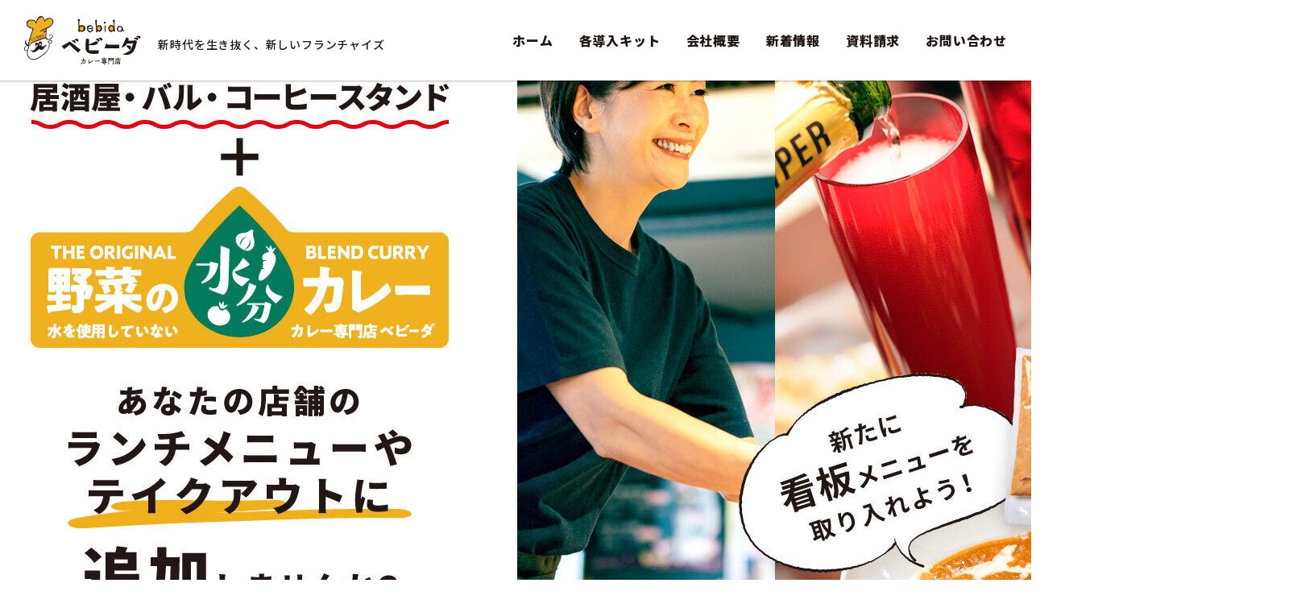

--- FILE ---
content_type: text/html; charset=UTF-8
request_url: https://fc.bebida.jp/
body_size: 23858
content:
<!DOCTYPE html>
<html lang="ja">
<head>
<!-- Global site tag (gtag.js) - Google Analytics -->
<script async src="https://www.googletagmanager.com/gtag/js?id=UA-115162282-4"></script>
<script>
  window.dataLayer = window.dataLayer || [];
  function gtag(){dataLayer.push(arguments);}
  gtag('js', new Date());

  gtag('config', 'UA-115162282-4');
</script>

<meta charset="utf-8">
<meta name="viewport" content="width=device-width, initial-scale=1.0">
<meta name="format-detection" content="telephone=no">

<!-- Global site tag (gtag.js) - Google Analytics -->
<script async src="https://www.googletagmanager.com/gtag/js?id=UA-115162282-4"></script>
<script>
  window.dataLayer = window.dataLayer || [];
  function gtag(){dataLayer.push(arguments);}
  gtag('js', new Date());

  gtag('config', 'UA-115162282-4');
</script>
<meta charset="utf-8">
<meta name="viewport" content="width=device-width, initial-scale=1.0">
<meta name="format-detection" content="telephone=no">



<meta name="description" content="誰もが大好きなカレー、だからこそ難しいカレー。ベビーダカレー工場のすでに人気爆発のカレーで、独立や業態変更しませんか？">
<meta name="keywords" content="">
<meta name="thumbnail" content="https://fc.bebida.jp/wp-content/uploads/20201028_top1.jpg">
<meta property="og:url" content="https://fc.bebida.jp/">
<meta property="og:type" content="website">
<meta property="og:title" content="フランチャイズ　ベビーダ｜新時代を生き抜く、新しいフランチャイズ">
<meta property="og:description" content="誰もが大好きなカレー、だからこそ難しいカレー。ベビーダカレー工場のすでに人気爆発のカレーで、独立や業態変更しませんか？">
<meta property="og:site_name" content="フランチャイズ　ベビーダ">
<meta property="og:image" content="https://fc.bebida.jp/wp-content/uploads/20201028_top1.jpg">
<meta property="fb:app_id" content="">
<meta property="fb:admins" content="">
<meta name="twitter:card" content="summary_large_image">
<meta name="twitter:site" content="@">
<link rel="canonical" href="https://fc.bebida.jp">

<script data-cfasync="false" data-no-defer="1" data-no-minify="1" data-no-optimize="1">var ewww_webp_supported=!1;function check_webp_feature(A,e){var w;e=void 0!==e?e:function(){},ewww_webp_supported?e(ewww_webp_supported):((w=new Image).onload=function(){ewww_webp_supported=0<w.width&&0<w.height,e&&e(ewww_webp_supported)},w.onerror=function(){e&&e(!1)},w.src="data:image/webp;base64,"+{alpha:"UklGRkoAAABXRUJQVlA4WAoAAAAQAAAAAAAAAAAAQUxQSAwAAAARBxAR/Q9ERP8DAABWUDggGAAAABQBAJ0BKgEAAQAAAP4AAA3AAP7mtQAAAA=="}[A])}check_webp_feature("alpha");</script><script data-cfasync="false" data-no-defer="1" data-no-minify="1" data-no-optimize="1">var Arrive=function(c,w){"use strict";if(c.MutationObserver&&"undefined"!=typeof HTMLElement){var r,a=0,u=(r=HTMLElement.prototype.matches||HTMLElement.prototype.webkitMatchesSelector||HTMLElement.prototype.mozMatchesSelector||HTMLElement.prototype.msMatchesSelector,{matchesSelector:function(e,t){return e instanceof HTMLElement&&r.call(e,t)},addMethod:function(e,t,r){var a=e[t];e[t]=function(){return r.length==arguments.length?r.apply(this,arguments):"function"==typeof a?a.apply(this,arguments):void 0}},callCallbacks:function(e,t){t&&t.options.onceOnly&&1==t.firedElems.length&&(e=[e[0]]);for(var r,a=0;r=e[a];a++)r&&r.callback&&r.callback.call(r.elem,r.elem);t&&t.options.onceOnly&&1==t.firedElems.length&&t.me.unbindEventWithSelectorAndCallback.call(t.target,t.selector,t.callback)},checkChildNodesRecursively:function(e,t,r,a){for(var i,n=0;i=e[n];n++)r(i,t,a)&&a.push({callback:t.callback,elem:i}),0<i.childNodes.length&&u.checkChildNodesRecursively(i.childNodes,t,r,a)},mergeArrays:function(e,t){var r,a={};for(r in e)e.hasOwnProperty(r)&&(a[r]=e[r]);for(r in t)t.hasOwnProperty(r)&&(a[r]=t[r]);return a},toElementsArray:function(e){return e=void 0!==e&&("number"!=typeof e.length||e===c)?[e]:e}}),e=(l.prototype.addEvent=function(e,t,r,a){a={target:e,selector:t,options:r,callback:a,firedElems:[]};return this._beforeAdding&&this._beforeAdding(a),this._eventsBucket.push(a),a},l.prototype.removeEvent=function(e){for(var t,r=this._eventsBucket.length-1;t=this._eventsBucket[r];r--)e(t)&&(this._beforeRemoving&&this._beforeRemoving(t),(t=this._eventsBucket.splice(r,1))&&t.length&&(t[0].callback=null))},l.prototype.beforeAdding=function(e){this._beforeAdding=e},l.prototype.beforeRemoving=function(e){this._beforeRemoving=e},l),t=function(i,n){var o=new e,l=this,s={fireOnAttributesModification:!1};return o.beforeAdding(function(t){var e=t.target;e!==c.document&&e!==c||(e=document.getElementsByTagName("html")[0]);var r=new MutationObserver(function(e){n.call(this,e,t)}),a=i(t.options);r.observe(e,a),t.observer=r,t.me=l}),o.beforeRemoving(function(e){e.observer.disconnect()}),this.bindEvent=function(e,t,r){t=u.mergeArrays(s,t);for(var a=u.toElementsArray(this),i=0;i<a.length;i++)o.addEvent(a[i],e,t,r)},this.unbindEvent=function(){var r=u.toElementsArray(this);o.removeEvent(function(e){for(var t=0;t<r.length;t++)if(this===w||e.target===r[t])return!0;return!1})},this.unbindEventWithSelectorOrCallback=function(r){var a=u.toElementsArray(this),i=r,e="function"==typeof r?function(e){for(var t=0;t<a.length;t++)if((this===w||e.target===a[t])&&e.callback===i)return!0;return!1}:function(e){for(var t=0;t<a.length;t++)if((this===w||e.target===a[t])&&e.selector===r)return!0;return!1};o.removeEvent(e)},this.unbindEventWithSelectorAndCallback=function(r,a){var i=u.toElementsArray(this);o.removeEvent(function(e){for(var t=0;t<i.length;t++)if((this===w||e.target===i[t])&&e.selector===r&&e.callback===a)return!0;return!1})},this},i=new function(){var s={fireOnAttributesModification:!1,onceOnly:!1,existing:!1};function n(e,t,r){return!(!u.matchesSelector(e,t.selector)||(e._id===w&&(e._id=a++),-1!=t.firedElems.indexOf(e._id)))&&(t.firedElems.push(e._id),!0)}var c=(i=new t(function(e){var t={attributes:!1,childList:!0,subtree:!0};return e.fireOnAttributesModification&&(t.attributes=!0),t},function(e,i){e.forEach(function(e){var t=e.addedNodes,r=e.target,a=[];null!==t&&0<t.length?u.checkChildNodesRecursively(t,i,n,a):"attributes"===e.type&&n(r,i)&&a.push({callback:i.callback,elem:r}),u.callCallbacks(a,i)})})).bindEvent;return i.bindEvent=function(e,t,r){t=void 0===r?(r=t,s):u.mergeArrays(s,t);var a=u.toElementsArray(this);if(t.existing){for(var i=[],n=0;n<a.length;n++)for(var o=a[n].querySelectorAll(e),l=0;l<o.length;l++)i.push({callback:r,elem:o[l]});if(t.onceOnly&&i.length)return r.call(i[0].elem,i[0].elem);setTimeout(u.callCallbacks,1,i)}c.call(this,e,t,r)},i},o=new function(){var a={};function i(e,t){return u.matchesSelector(e,t.selector)}var n=(o=new t(function(){return{childList:!0,subtree:!0}},function(e,r){e.forEach(function(e){var t=e.removedNodes,e=[];null!==t&&0<t.length&&u.checkChildNodesRecursively(t,r,i,e),u.callCallbacks(e,r)})})).bindEvent;return o.bindEvent=function(e,t,r){t=void 0===r?(r=t,a):u.mergeArrays(a,t),n.call(this,e,t,r)},o};d(HTMLElement.prototype),d(NodeList.prototype),d(HTMLCollection.prototype),d(HTMLDocument.prototype),d(Window.prototype);var n={};return s(i,n,"unbindAllArrive"),s(o,n,"unbindAllLeave"),n}function l(){this._eventsBucket=[],this._beforeAdding=null,this._beforeRemoving=null}function s(e,t,r){u.addMethod(t,r,e.unbindEvent),u.addMethod(t,r,e.unbindEventWithSelectorOrCallback),u.addMethod(t,r,e.unbindEventWithSelectorAndCallback)}function d(e){e.arrive=i.bindEvent,s(i,e,"unbindArrive"),e.leave=o.bindEvent,s(o,e,"unbindLeave")}}(window,void 0),ewww_webp_supported=!1;function check_webp_feature(e,t){var r;ewww_webp_supported?t(ewww_webp_supported):((r=new Image).onload=function(){ewww_webp_supported=0<r.width&&0<r.height,t(ewww_webp_supported)},r.onerror=function(){t(!1)},r.src="data:image/webp;base64,"+{alpha:"UklGRkoAAABXRUJQVlA4WAoAAAAQAAAAAAAAAAAAQUxQSAwAAAARBxAR/Q9ERP8DAABWUDggGAAAABQBAJ0BKgEAAQAAAP4AAA3AAP7mtQAAAA==",animation:"UklGRlIAAABXRUJQVlA4WAoAAAASAAAAAAAAAAAAQU5JTQYAAAD/////AABBTk1GJgAAAAAAAAAAAAAAAAAAAGQAAABWUDhMDQAAAC8AAAAQBxAREYiI/gcA"}[e])}function ewwwLoadImages(e){if(e){for(var t=document.querySelectorAll(".batch-image img, .image-wrapper a, .ngg-pro-masonry-item a, .ngg-galleria-offscreen-seo-wrapper a"),r=0,a=t.length;r<a;r++)ewwwAttr(t[r],"data-src",t[r].getAttribute("data-webp")),ewwwAttr(t[r],"data-thumbnail",t[r].getAttribute("data-webp-thumbnail"));for(var i=document.querySelectorAll("div.woocommerce-product-gallery__image"),r=0,a=i.length;r<a;r++)ewwwAttr(i[r],"data-thumb",i[r].getAttribute("data-webp-thumb"))}for(var n=document.querySelectorAll("video"),r=0,a=n.length;r<a;r++)ewwwAttr(n[r],"poster",e?n[r].getAttribute("data-poster-webp"):n[r].getAttribute("data-poster-image"));for(var o,l=document.querySelectorAll("img.ewww_webp_lazy_load"),r=0,a=l.length;r<a;r++)e&&(ewwwAttr(l[r],"data-lazy-srcset",l[r].getAttribute("data-lazy-srcset-webp")),ewwwAttr(l[r],"data-srcset",l[r].getAttribute("data-srcset-webp")),ewwwAttr(l[r],"data-lazy-src",l[r].getAttribute("data-lazy-src-webp")),ewwwAttr(l[r],"data-src",l[r].getAttribute("data-src-webp")),ewwwAttr(l[r],"data-orig-file",l[r].getAttribute("data-webp-orig-file")),ewwwAttr(l[r],"data-medium-file",l[r].getAttribute("data-webp-medium-file")),ewwwAttr(l[r],"data-large-file",l[r].getAttribute("data-webp-large-file")),null!=(o=l[r].getAttribute("srcset"))&&!1!==o&&o.includes("R0lGOD")&&ewwwAttr(l[r],"src",l[r].getAttribute("data-lazy-src-webp"))),l[r].className=l[r].className.replace(/\bewww_webp_lazy_load\b/,"");for(var s=document.querySelectorAll(".ewww_webp"),r=0,a=s.length;r<a;r++)e?(ewwwAttr(s[r],"srcset",s[r].getAttribute("data-srcset-webp")),ewwwAttr(s[r],"src",s[r].getAttribute("data-src-webp")),ewwwAttr(s[r],"data-orig-file",s[r].getAttribute("data-webp-orig-file")),ewwwAttr(s[r],"data-medium-file",s[r].getAttribute("data-webp-medium-file")),ewwwAttr(s[r],"data-large-file",s[r].getAttribute("data-webp-large-file")),ewwwAttr(s[r],"data-large_image",s[r].getAttribute("data-webp-large_image")),ewwwAttr(s[r],"data-src",s[r].getAttribute("data-webp-src"))):(ewwwAttr(s[r],"srcset",s[r].getAttribute("data-srcset-img")),ewwwAttr(s[r],"src",s[r].getAttribute("data-src-img"))),s[r].className=s[r].className.replace(/\bewww_webp\b/,"ewww_webp_loaded");window.jQuery&&jQuery.fn.isotope&&jQuery.fn.imagesLoaded&&(jQuery(".fusion-posts-container-infinite").imagesLoaded(function(){jQuery(".fusion-posts-container-infinite").hasClass("isotope")&&jQuery(".fusion-posts-container-infinite").isotope()}),jQuery(".fusion-portfolio:not(.fusion-recent-works) .fusion-portfolio-wrapper").imagesLoaded(function(){jQuery(".fusion-portfolio:not(.fusion-recent-works) .fusion-portfolio-wrapper").isotope()}))}function ewwwWebPInit(e){ewwwLoadImages(e),ewwwNggLoadGalleries(e),document.arrive(".ewww_webp",function(){ewwwLoadImages(e)}),document.arrive(".ewww_webp_lazy_load",function(){ewwwLoadImages(e)}),document.arrive("videos",function(){ewwwLoadImages(e)}),"loading"==document.readyState?document.addEventListener("DOMContentLoaded",ewwwJSONParserInit):("undefined"!=typeof galleries&&ewwwNggParseGalleries(e),ewwwWooParseVariations(e))}function ewwwAttr(e,t,r){null!=r&&!1!==r&&e.setAttribute(t,r)}function ewwwJSONParserInit(){"undefined"!=typeof galleries&&check_webp_feature("alpha",ewwwNggParseGalleries),check_webp_feature("alpha",ewwwWooParseVariations)}function ewwwWooParseVariations(e){if(e)for(var t=document.querySelectorAll("form.variations_form"),r=0,a=t.length;r<a;r++){var i=t[r].getAttribute("data-product_variations"),n=!1;try{for(var o in i=JSON.parse(i))void 0!==i[o]&&void 0!==i[o].image&&(void 0!==i[o].image.src_webp&&(i[o].image.src=i[o].image.src_webp,n=!0),void 0!==i[o].image.srcset_webp&&(i[o].image.srcset=i[o].image.srcset_webp,n=!0),void 0!==i[o].image.full_src_webp&&(i[o].image.full_src=i[o].image.full_src_webp,n=!0),void 0!==i[o].image.gallery_thumbnail_src_webp&&(i[o].image.gallery_thumbnail_src=i[o].image.gallery_thumbnail_src_webp,n=!0),void 0!==i[o].image.thumb_src_webp&&(i[o].image.thumb_src=i[o].image.thumb_src_webp,n=!0));n&&ewwwAttr(t[r],"data-product_variations",JSON.stringify(i))}catch(e){}}}function ewwwNggParseGalleries(e){if(e)for(var t in galleries){var r=galleries[t];galleries[t].images_list=ewwwNggParseImageList(r.images_list)}}function ewwwNggLoadGalleries(e){e&&document.addEventListener("ngg.galleria.themeadded",function(e,t){window.ngg_galleria._create_backup=window.ngg_galleria.create,window.ngg_galleria.create=function(e,t){var r=$(e).data("id");return galleries["gallery_"+r].images_list=ewwwNggParseImageList(galleries["gallery_"+r].images_list),window.ngg_galleria._create_backup(e,t)}})}function ewwwNggParseImageList(e){for(var t in e){var r=e[t];if(void 0!==r["image-webp"]&&(e[t].image=r["image-webp"],delete e[t]["image-webp"]),void 0!==r["thumb-webp"]&&(e[t].thumb=r["thumb-webp"],delete e[t]["thumb-webp"]),void 0!==r.full_image_webp&&(e[t].full_image=r.full_image_webp,delete e[t].full_image_webp),void 0!==r.srcsets)for(var a in r.srcsets)nggSrcset=r.srcsets[a],void 0!==r.srcsets[a+"-webp"]&&(e[t].srcsets[a]=r.srcsets[a+"-webp"],delete e[t].srcsets[a+"-webp"]);if(void 0!==r.full_srcsets)for(var i in r.full_srcsets)nggFSrcset=r.full_srcsets[i],void 0!==r.full_srcsets[i+"-webp"]&&(e[t].full_srcsets[i]=r.full_srcsets[i+"-webp"],delete e[t].full_srcsets[i+"-webp"])}return e}check_webp_feature("alpha",ewwwWebPInit);</script>
		<!-- All in One SEO 4.8.4.1 - aioseo.com -->
		<title>フランチャイズ ベビーダ</title>
	<meta name="description" content="新時代を生き抜く、新しいフランチャイズ" />
	<meta name="robots" content="max-image-preview:large" />
	<link rel="canonical" href="https://fc.bebida.jp/" />
	<meta name="generator" content="All in One SEO (AIOSEO) 4.8.4.1" />
		<meta property="og:locale" content="ja_JP" />
		<meta property="og:site_name" content="フランチャイズ　ベビーダ | 新時代を生き抜く、新しいフランチャイズ" />
		<meta property="og:type" content="article" />
		<meta property="og:title" content="フランチャイズ ベビーダ" />
		<meta property="og:description" content="新時代を生き抜く、新しいフランチャイズ" />
		<meta property="og:url" content="https://fc.bebida.jp/" />
		<meta name="twitter:card" content="summary" />
		<meta name="twitter:title" content="フランチャイズ ベビーダ" />
		<meta name="twitter:description" content="新時代を生き抜く、新しいフランチャイズ" />
		<script type="application/ld+json" class="aioseo-schema">
			{"@context":"https:\/\/schema.org","@graph":[{"@type":"BreadcrumbList","@id":"https:\/\/fc.bebida.jp\/#breadcrumblist","itemListElement":[{"@type":"ListItem","@id":"https:\/\/fc.bebida.jp#listItem","position":1,"name":"Home"}]},{"@type":"CollectionPage","@id":"https:\/\/fc.bebida.jp\/#collectionpage","url":"https:\/\/fc.bebida.jp\/","name":"\u30d5\u30e9\u30f3\u30c1\u30e3\u30a4\u30ba \u30d9\u30d3\u30fc\u30c0","description":"\u65b0\u6642\u4ee3\u3092\u751f\u304d\u629c\u304f\u3001\u65b0\u3057\u3044\u30d5\u30e9\u30f3\u30c1\u30e3\u30a4\u30ba","inLanguage":"ja","isPartOf":{"@id":"https:\/\/fc.bebida.jp\/#website"},"breadcrumb":{"@id":"https:\/\/fc.bebida.jp\/#breadcrumblist"},"about":{"@id":"https:\/\/fc.bebida.jp\/#organization"}},{"@type":"Organization","@id":"https:\/\/fc.bebida.jp\/#organization","name":"\u30d5\u30e9\u30f3\u30c1\u30e3\u30a4\u30ba\u3000\u30d9\u30d3\u30fc\u30c0","description":"\u65b0\u6642\u4ee3\u3092\u751f\u304d\u629c\u304f\u3001\u65b0\u3057\u3044\u30d5\u30e9\u30f3\u30c1\u30e3\u30a4\u30ba","url":"https:\/\/fc.bebida.jp\/"},{"@type":"WebSite","@id":"https:\/\/fc.bebida.jp\/#website","url":"https:\/\/fc.bebida.jp\/","name":"\u30d5\u30e9\u30f3\u30c1\u30e3\u30a4\u30ba\u3000\u30d9\u30d3\u30fc\u30c0","description":"\u65b0\u6642\u4ee3\u3092\u751f\u304d\u629c\u304f\u3001\u65b0\u3057\u3044\u30d5\u30e9\u30f3\u30c1\u30e3\u30a4\u30ba","inLanguage":"ja","publisher":{"@id":"https:\/\/fc.bebida.jp\/#organization"}}]}
		</script>
		<!-- All in One SEO -->

<link rel='stylesheet' id='wp-block-library-css' href='https://fc.bebida.jp/wp-includes/css/dist/block-library/style.min.css' type='text/css' media='all'>
<style id='classic-theme-styles-inline-css' type='text/css'>
/*! This file is auto-generated */
.wp-block-button__link{color:#fff;background-color:#32373c;border-radius:9999px;box-shadow:none;text-decoration:none;padding:calc(.667em + 2px) calc(1.333em + 2px);font-size:1.125em}.wp-block-file__button{background:#32373c;color:#fff;text-decoration:none}
</style>
<style id='global-styles-inline-css' type='text/css'>
:root{--wp--preset--aspect-ratio--square: 1;--wp--preset--aspect-ratio--4-3: 4/3;--wp--preset--aspect-ratio--3-4: 3/4;--wp--preset--aspect-ratio--3-2: 3/2;--wp--preset--aspect-ratio--2-3: 2/3;--wp--preset--aspect-ratio--16-9: 16/9;--wp--preset--aspect-ratio--9-16: 9/16;--wp--preset--color--black: #000000;--wp--preset--color--cyan-bluish-gray: #abb8c3;--wp--preset--color--white: #ffffff;--wp--preset--color--pale-pink: #f78da7;--wp--preset--color--vivid-red: #cf2e2e;--wp--preset--color--luminous-vivid-orange: #ff6900;--wp--preset--color--luminous-vivid-amber: #fcb900;--wp--preset--color--light-green-cyan: #7bdcb5;--wp--preset--color--vivid-green-cyan: #00d084;--wp--preset--color--pale-cyan-blue: #8ed1fc;--wp--preset--color--vivid-cyan-blue: #0693e3;--wp--preset--color--vivid-purple: #9b51e0;--wp--preset--gradient--vivid-cyan-blue-to-vivid-purple: linear-gradient(135deg,rgba(6,147,227,1) 0%,rgb(155,81,224) 100%);--wp--preset--gradient--light-green-cyan-to-vivid-green-cyan: linear-gradient(135deg,rgb(122,220,180) 0%,rgb(0,208,130) 100%);--wp--preset--gradient--luminous-vivid-amber-to-luminous-vivid-orange: linear-gradient(135deg,rgba(252,185,0,1) 0%,rgba(255,105,0,1) 100%);--wp--preset--gradient--luminous-vivid-orange-to-vivid-red: linear-gradient(135deg,rgba(255,105,0,1) 0%,rgb(207,46,46) 100%);--wp--preset--gradient--very-light-gray-to-cyan-bluish-gray: linear-gradient(135deg,rgb(238,238,238) 0%,rgb(169,184,195) 100%);--wp--preset--gradient--cool-to-warm-spectrum: linear-gradient(135deg,rgb(74,234,220) 0%,rgb(151,120,209) 20%,rgb(207,42,186) 40%,rgb(238,44,130) 60%,rgb(251,105,98) 80%,rgb(254,248,76) 100%);--wp--preset--gradient--blush-light-purple: linear-gradient(135deg,rgb(255,206,236) 0%,rgb(152,150,240) 100%);--wp--preset--gradient--blush-bordeaux: linear-gradient(135deg,rgb(254,205,165) 0%,rgb(254,45,45) 50%,rgb(107,0,62) 100%);--wp--preset--gradient--luminous-dusk: linear-gradient(135deg,rgb(255,203,112) 0%,rgb(199,81,192) 50%,rgb(65,88,208) 100%);--wp--preset--gradient--pale-ocean: linear-gradient(135deg,rgb(255,245,203) 0%,rgb(182,227,212) 50%,rgb(51,167,181) 100%);--wp--preset--gradient--electric-grass: linear-gradient(135deg,rgb(202,248,128) 0%,rgb(113,206,126) 100%);--wp--preset--gradient--midnight: linear-gradient(135deg,rgb(2,3,129) 0%,rgb(40,116,252) 100%);--wp--preset--font-size--small: 13px;--wp--preset--font-size--medium: 20px;--wp--preset--font-size--large: 36px;--wp--preset--font-size--x-large: 42px;--wp--preset--spacing--20: 0.44rem;--wp--preset--spacing--30: 0.67rem;--wp--preset--spacing--40: 1rem;--wp--preset--spacing--50: 1.5rem;--wp--preset--spacing--60: 2.25rem;--wp--preset--spacing--70: 3.38rem;--wp--preset--spacing--80: 5.06rem;--wp--preset--shadow--natural: 6px 6px 9px rgba(0, 0, 0, 0.2);--wp--preset--shadow--deep: 12px 12px 50px rgba(0, 0, 0, 0.4);--wp--preset--shadow--sharp: 6px 6px 0px rgba(0, 0, 0, 0.2);--wp--preset--shadow--outlined: 6px 6px 0px -3px rgba(255, 255, 255, 1), 6px 6px rgba(0, 0, 0, 1);--wp--preset--shadow--crisp: 6px 6px 0px rgba(0, 0, 0, 1);}:where(.is-layout-flex){gap: 0.5em;}:where(.is-layout-grid){gap: 0.5em;}body .is-layout-flex{display: flex;}.is-layout-flex{flex-wrap: wrap;align-items: center;}.is-layout-flex > :is(*, div){margin: 0;}body .is-layout-grid{display: grid;}.is-layout-grid > :is(*, div){margin: 0;}:where(.wp-block-columns.is-layout-flex){gap: 2em;}:where(.wp-block-columns.is-layout-grid){gap: 2em;}:where(.wp-block-post-template.is-layout-flex){gap: 1.25em;}:where(.wp-block-post-template.is-layout-grid){gap: 1.25em;}.has-black-color{color: var(--wp--preset--color--black) !important;}.has-cyan-bluish-gray-color{color: var(--wp--preset--color--cyan-bluish-gray) !important;}.has-white-color{color: var(--wp--preset--color--white) !important;}.has-pale-pink-color{color: var(--wp--preset--color--pale-pink) !important;}.has-vivid-red-color{color: var(--wp--preset--color--vivid-red) !important;}.has-luminous-vivid-orange-color{color: var(--wp--preset--color--luminous-vivid-orange) !important;}.has-luminous-vivid-amber-color{color: var(--wp--preset--color--luminous-vivid-amber) !important;}.has-light-green-cyan-color{color: var(--wp--preset--color--light-green-cyan) !important;}.has-vivid-green-cyan-color{color: var(--wp--preset--color--vivid-green-cyan) !important;}.has-pale-cyan-blue-color{color: var(--wp--preset--color--pale-cyan-blue) !important;}.has-vivid-cyan-blue-color{color: var(--wp--preset--color--vivid-cyan-blue) !important;}.has-vivid-purple-color{color: var(--wp--preset--color--vivid-purple) !important;}.has-black-background-color{background-color: var(--wp--preset--color--black) !important;}.has-cyan-bluish-gray-background-color{background-color: var(--wp--preset--color--cyan-bluish-gray) !important;}.has-white-background-color{background-color: var(--wp--preset--color--white) !important;}.has-pale-pink-background-color{background-color: var(--wp--preset--color--pale-pink) !important;}.has-vivid-red-background-color{background-color: var(--wp--preset--color--vivid-red) !important;}.has-luminous-vivid-orange-background-color{background-color: var(--wp--preset--color--luminous-vivid-orange) !important;}.has-luminous-vivid-amber-background-color{background-color: var(--wp--preset--color--luminous-vivid-amber) !important;}.has-light-green-cyan-background-color{background-color: var(--wp--preset--color--light-green-cyan) !important;}.has-vivid-green-cyan-background-color{background-color: var(--wp--preset--color--vivid-green-cyan) !important;}.has-pale-cyan-blue-background-color{background-color: var(--wp--preset--color--pale-cyan-blue) !important;}.has-vivid-cyan-blue-background-color{background-color: var(--wp--preset--color--vivid-cyan-blue) !important;}.has-vivid-purple-background-color{background-color: var(--wp--preset--color--vivid-purple) !important;}.has-black-border-color{border-color: var(--wp--preset--color--black) !important;}.has-cyan-bluish-gray-border-color{border-color: var(--wp--preset--color--cyan-bluish-gray) !important;}.has-white-border-color{border-color: var(--wp--preset--color--white) !important;}.has-pale-pink-border-color{border-color: var(--wp--preset--color--pale-pink) !important;}.has-vivid-red-border-color{border-color: var(--wp--preset--color--vivid-red) !important;}.has-luminous-vivid-orange-border-color{border-color: var(--wp--preset--color--luminous-vivid-orange) !important;}.has-luminous-vivid-amber-border-color{border-color: var(--wp--preset--color--luminous-vivid-amber) !important;}.has-light-green-cyan-border-color{border-color: var(--wp--preset--color--light-green-cyan) !important;}.has-vivid-green-cyan-border-color{border-color: var(--wp--preset--color--vivid-green-cyan) !important;}.has-pale-cyan-blue-border-color{border-color: var(--wp--preset--color--pale-cyan-blue) !important;}.has-vivid-cyan-blue-border-color{border-color: var(--wp--preset--color--vivid-cyan-blue) !important;}.has-vivid-purple-border-color{border-color: var(--wp--preset--color--vivid-purple) !important;}.has-vivid-cyan-blue-to-vivid-purple-gradient-background{background: var(--wp--preset--gradient--vivid-cyan-blue-to-vivid-purple) !important;}.has-light-green-cyan-to-vivid-green-cyan-gradient-background{background: var(--wp--preset--gradient--light-green-cyan-to-vivid-green-cyan) !important;}.has-luminous-vivid-amber-to-luminous-vivid-orange-gradient-background{background: var(--wp--preset--gradient--luminous-vivid-amber-to-luminous-vivid-orange) !important;}.has-luminous-vivid-orange-to-vivid-red-gradient-background{background: var(--wp--preset--gradient--luminous-vivid-orange-to-vivid-red) !important;}.has-very-light-gray-to-cyan-bluish-gray-gradient-background{background: var(--wp--preset--gradient--very-light-gray-to-cyan-bluish-gray) !important;}.has-cool-to-warm-spectrum-gradient-background{background: var(--wp--preset--gradient--cool-to-warm-spectrum) !important;}.has-blush-light-purple-gradient-background{background: var(--wp--preset--gradient--blush-light-purple) !important;}.has-blush-bordeaux-gradient-background{background: var(--wp--preset--gradient--blush-bordeaux) !important;}.has-luminous-dusk-gradient-background{background: var(--wp--preset--gradient--luminous-dusk) !important;}.has-pale-ocean-gradient-background{background: var(--wp--preset--gradient--pale-ocean) !important;}.has-electric-grass-gradient-background{background: var(--wp--preset--gradient--electric-grass) !important;}.has-midnight-gradient-background{background: var(--wp--preset--gradient--midnight) !important;}.has-small-font-size{font-size: var(--wp--preset--font-size--small) !important;}.has-medium-font-size{font-size: var(--wp--preset--font-size--medium) !important;}.has-large-font-size{font-size: var(--wp--preset--font-size--large) !important;}.has-x-large-font-size{font-size: var(--wp--preset--font-size--x-large) !important;}
:where(.wp-block-post-template.is-layout-flex){gap: 1.25em;}:where(.wp-block-post-template.is-layout-grid){gap: 1.25em;}
:where(.wp-block-columns.is-layout-flex){gap: 2em;}:where(.wp-block-columns.is-layout-grid){gap: 2em;}
:root :where(.wp-block-pullquote){font-size: 1.5em;line-height: 1.6;}
</style>
<link rel='stylesheet' id='popup-maker-site-css' href='//fc.bebida.jp/wp-content/uploads/pum/pum-site-styles.css?generated=1752010689&#038;ver=1.20.5' type='text/css' media='all'>
<link rel='stylesheet' id='fontawesome-css' href='//use.fontawesome.com/releases/v5.8.1/css/all.css' type='text/css' media='all'>
<link rel='stylesheet' id='style-css' href='https://fc.bebida.jp/wp-content/themes/amnk/style.css?202305251619' type='text/css' media='all'>
<link rel='stylesheet' id='slick-css' href='https://fc.bebida.jp/wp-content/themes/amnk/slick/slick.css?202010191645' type='text/css' media='all'>
<script type="text/javascript" src="https://fc.bebida.jp/wp-includes/js/jquery/jquery.min.js?ver=3.7.1" id="jquery-core-js"></script>
<link rel="icon" href="https://fc.bebida.jp/wp-content/uploads/cropped-favicon-32x32.jpg" sizes="32x32" />
<link rel="icon" href="https://fc.bebida.jp/wp-content/uploads/cropped-favicon-192x192.jpg" sizes="192x192" />
<link rel="apple-touch-icon" href="https://fc.bebida.jp/wp-content/uploads/cropped-favicon-180x180.jpg" />
<meta name="msapplication-TileImage" content="https://fc.bebida.jp/wp-content/uploads/cropped-favicon-270x270.jpg" />
<script type="application/ld+json">
{
  "@context": "http://schema.org",
  "@type": "Organization",
  "name": "有限会社今井自動車（ベビーダ）",
  "url": "https://fc.bebida.jp",
  "logo": "https://fc.bebida.jp/wp-content/uploads/section_3-point-3-1.svg",
  "contactPoint": {
    "@type": "ContactPoint",
    "telephone": "+81-058-387-2296",
    "faxNumber": "+81-",
    "contactType": "customer support",
    "areaServed": "JP",
    "availableLanguage": "Japanese"
    },
  "location": {
    "@type": "Place",
    "name": "有限会社今井自動車（ベビーダ）",
    "address": {
      "@type": "PostalAddress",
      "addressCountry": "JP",
      "postalCode": "501-6104",
      "addressRegion": "岐阜県",
      "addressLocality": "岐阜市柳津町",
      "streetAddress": "本郷5-20-4 "
      }
    }
}
</script>
	
<PageMap>
	<DataObject type="thumbnail">
		<Attribute name="src" value=""/>
		<Attribute name="width" value="100"/>
		<Attribute name="height" value="130"/>
	</DataObject>
</PageMap>
<meta name="thumbnail" content="" />
<link href="https://fonts.googleapis.com/css2?family=Fjalla+One&family=Noto+Sans+JP:wght@500;900&family=Roboto:wght@500;700&display=swap" rel="stylesheet">
</head>

	
<body id="top"  class='index'>
<script data-cfasync="false" data-no-defer="1" data-no-minify="1" data-no-optimize="1">if(typeof ewww_webp_supported==="undefined"){var ewww_webp_supported=!1}if(ewww_webp_supported){document.body.classList.add("webp-support")}</script>




<header id="js-header" class="header fullWidth">
	<div id="js-nav-drawer" class="nav-drawer">
		<div class="">
			<div class="inner-header">
				<div class="wrap-logo">
					<a class="logo" href="https://fc.bebida.jp">
						<img src="https://fc.bebida.jp/wp-content/uploads/section_3-point-3-1.svg" alt="有限会社今井自動車（ベビーダ）">
					</a>

					<div class="head-header">
						<h1>新時代を生き抜く、新しいフランチャイズ</h1>					</div>					
					
				</div>

		<div class="">
			<ul class="list-sp-menu">

				<li>
					<a class="sp-menu sp-header-document" href="https://fc.bebida.jp/document">
						<span>資料請求</span>
					</a>
				</li>
				<li>
					<a class="sp-menu sp-header-tel" href="tel:0583872296">
						<span>電話する</span>
					</a>
				</li>
				<li>
					<a class="sp-menu sp-header-contact" href="https://fc.bebida.jp/contact">
						<span>問合せ</span>
					</a>
				</li>
				<li>
					<a class="sp-menu sp-header-access" href="https://fc.bebida.jp/company/#access">
						<span>アクセス</span>
					</a>
				</li>
			</ul>

			<input id="nav-input" class="nav-unshown" type="checkbox">
			<label id="nav-open" class="nav-open" for="nav-input">
				<span></span>
				<span></span>
				<span></span>
			</label>
			<label id="nav-close" class="nav-unshown" for="nav-input"></label>

			<div id="nav-content" class="">
				<nav class="nav fullWidth">
					<div>
<ul class="global-nav"><li id="menu-item-319" class="menu-item menu-item-type-custom menu-item-object-custom current-menu-item current_page_item menu-item-home"><a href="https://fc.bebida.jp/">ホーム</a></li>
<li id="menu-item-738" class="not-link menu-item menu-item-type-custom menu-item-object-custom menu-item-has-children"><a href="#">各導入キット</a>
<ul class="sub-menu">
	<li id="menu-item-741" class="menu-item menu-item-type-post_type menu-item-object-page"><a href="https://fc.bebida.jp/plan-1/">カレー専門店＆キッチンカー独立キット</a></li>
	<li id="menu-item-1011" class="menu-item menu-item-type-custom menu-item-object-custom"><a href="https://bebidacafe.com/cate/kitchen-car/">キッチンカーの在庫一覧</a></li>
	<li id="menu-item-740" class="menu-item menu-item-type-post_type menu-item-object-page"><a href="https://fc.bebida.jp/plan-2/">看板MENU導入キット</a></li>
</ul>
</li>
<li id="menu-item-91" class="menu-item menu-item-type-post_type menu-item-object-page"><a href="https://fc.bebida.jp/company/">会社概要</a></li>
<li id="menu-item-792" class="menu-item menu-item-type-custom menu-item-object-custom"><a href="https://fc.bebida.jp/info/">新着情報</a></li>
<li id="menu-item-750" class="menu-item menu-item-type-post_type menu-item-object-page"><a href="https://fc.bebida.jp/document/">資料請求</a></li>
<li id="menu-item-87" class="menu-item menu-item-type-post_type menu-item-object-page"><a href="https://fc.bebida.jp/contact/">お問い合わせ</a></li>
</ul>


<ul class="drawer-nav"><li id="menu-item-507" class="menu-item menu-item-type-custom menu-item-object-custom current-menu-item current_page_item menu-item-home"><a href="https://fc.bebida.jp/">ホーム</a></li>
<li id="menu-item-757" class="toggle-button menu-item menu-item-type-custom menu-item-object-custom menu-item-has-children"><a href="#">各導入キット</a>
<ul class="sub-menu">
	<li id="menu-item-754" class="menu-item menu-item-type-post_type menu-item-object-page"><a href="https://fc.bebida.jp/plan-1/">カレー専門店＆キッチンカー</a></li>
	<li id="menu-item-1000" class="menu-item menu-item-type-custom menu-item-object-custom"><a target="_blank" href="https://bebidacafe.com/cate/kitchen-car/">キッチンカーの在庫一覧</a></li>
	<li id="menu-item-753" class="menu-item menu-item-type-post_type menu-item-object-page"><a href="https://fc.bebida.jp/plan-2/">看板MENU導入</a></li>
</ul>
</li>
<li id="menu-item-756" class="menu-item menu-item-type-post_type menu-item-object-page"><a href="https://fc.bebida.jp/company/">会社概要</a></li>
<li id="menu-item-794" class="menu-item menu-item-type-custom menu-item-object-custom"><a href="https://fc.bebida.jp/info/">新着情報</a></li>
<li id="menu-item-755" class="menu-item menu-item-type-post_type menu-item-object-page"><a href="https://fc.bebida.jp/contact/">お問い合わせ(1日無料体験もok)</a></li>
<li id="menu-item-751" class="menu-item menu-item-type-post_type menu-item-object-page"><a href="https://fc.bebida.jp/document/">資料請求</a></li>
</ul>




					</div>
				</nav>

				<label class="btn-close" for="nav-input">閉じる</label>
			</div>			
			
		</div>				
				


			</div>
		</div>


	</div>
</header>
<div class="main-visual fullWidth">
	<div class="contents">

<!--スライドショー-->
	<div class="wrap-slider">
		<div class="pc"><div id="metaslider-id-572" style="width: 100%;" class="ml-slider-3-99-0 metaslider metaslider-flex metaslider-572 ml-slider ms-theme-default nav-hidden" role="region" aria-label="トップ㍶">
    <div id="metaslider_container_572">
        <div id="metaslider_572">
            <ul class='slides'>
                <li style="display: block; width: 100%;" class="slide-818 ms-image " aria-roledescription="slide" data-date="2020-10-28 14:37:53"><img src="https://fc.bebida.jp/wp-content/uploads/20210216_top4-0x0.jpg" height="0" width="0" alt="既存店に導入！" class="slider-572 slide-818 msDefaultImage" title="20210216_top4" /><div class="caption-wrap"><div class="caption">既存店に導入！</div></div></li>
                <li style="display: none; width: 100%;" class="slide-815 ms-image " aria-roledescription="slide" data-date="2020-10-28 14:37:53"><img src="[data-uri]" height="0" width="0" alt="今こそ独立！" class="slider-572 slide-815 msDefaultImage ewww_webp" title="20201028_top1" data-src-img="https://fc.bebida.jp/wp-content/uploads/20201028_top1-0x0.jpg" data-src-webp="https://fc.bebida.jp/wp-content/uploads/20201028_top1-0x0.jpg.webp" data-eio="j" /><noscript><img src="https://fc.bebida.jp/wp-content/uploads/20201028_top1-0x0.jpg" height="0" width="0" alt="今こそ独立！" class="slider-572 slide-815 msDefaultImage" title="20201028_top1" /></noscript><div class="caption-wrap"><div class="caption">今こそ独立！</div></div></li>
                <li style="display: none; width: 100%;" class="slide-816 ms-image " aria-roledescription="slide" data-date="2020-10-28 14:37:53"><img src="[data-uri]" height="0" width="0" alt="コロナ禍を乗り切る！" class="slider-572 slide-816 msDefaultImage ewww_webp" title="20201028_top2" data-src-img="https://fc.bebida.jp/wp-content/uploads/20201028_top2-0x0.jpg" data-src-webp="https://fc.bebida.jp/wp-content/uploads/20201028_top2-0x0.jpg.webp" data-eio="j" /><noscript><img src="https://fc.bebida.jp/wp-content/uploads/20201028_top2-0x0.jpg" height="0" width="0" alt="コロナ禍を乗り切る！" class="slider-572 slide-816 msDefaultImage" title="20201028_top2" /></noscript><div class="caption-wrap"><div class="caption">コロナ禍を乗り切る！</div></div></li>
                <li style="display: none; width: 100%;" class="slide-817 ms-image " aria-roledescription="slide" data-date="2020-10-28 14:37:53"><img src="[data-uri]" height="0" width="0" alt="TVでも紹介！" class="slider-572 slide-817 msDefaultImage ewww_webp" title="20201028_top3" data-src-img="https://fc.bebida.jp/wp-content/uploads/20201028_top3-0x0.jpg" data-src-webp="https://fc.bebida.jp/wp-content/uploads/20201028_top3-0x0.jpg.webp" data-eio="j" /><noscript><img src="https://fc.bebida.jp/wp-content/uploads/20201028_top3-0x0.jpg" height="0" width="0" alt="TVでも紹介！" class="slider-572 slide-817 msDefaultImage" title="20201028_top3" /></noscript><div class="caption-wrap"><div class="caption">TVでも紹介！</div></div></li>
                <li style="display: none; width: 100%;" class="slide-819 ms-image " aria-roledescription="slide" data-date="2020-10-28 14:37:53"><img src="[data-uri]" height="0" width="0" alt="憧れキッチンカー" class="slider-572 slide-819 msDefaultImage ewww_webp" title="20201028_top5" data-src-img="https://fc.bebida.jp/wp-content/uploads/20201028_top5-0x0.jpg" data-src-webp="https://fc.bebida.jp/wp-content/uploads/20201028_top5-0x0.jpg.webp" data-eio="j" /><noscript><img src="https://fc.bebida.jp/wp-content/uploads/20201028_top5-0x0.jpg" height="0" width="0" alt="憧れキッチンカー" class="slider-572 slide-819 msDefaultImage" title="20201028_top5" /></noscript><div class="caption-wrap"><div class="caption">憧れキッチンカー</div></div></li>
            </ul>
        </div>
        
    </div>
</div></div>
		<div class="sp"><div id="metaslider-id-697" style="width: 100%;" class="ml-slider-3-99-0 metaslider metaslider-flex metaslider-697 ml-slider ms-theme-default nav-hidden nav-hidden" role="region" aria-label="トップsp">
    <div id="metaslider_container_697">
        <div id="metaslider_697">
            <ul class='slides'>
                <li style="display: block; width: 100%;" class="slide-830 ms-image " aria-roledescription="slide" data-date="2020-10-28 14:39:13"><img src="https://fc.bebida.jp/wp-content/uploads/20210216_top_sp4-0x0.jpg" height="0" width="0" alt="既存店に導入！" class="slider-697 slide-830 msDefaultImage" title="20210216_top_sp4" /><div class="caption-wrap"><div class="caption">既存店に導入！</div></div></li>
                <li style="display: none; width: 100%;" class="slide-827 ms-image " aria-roledescription="slide" data-date="2020-10-28 14:39:13"><img src="[data-uri]" height="0" width="0" alt="今こそ独立！" class="slider-697 slide-827 msDefaultImage ewww_webp" title="20201028_top_sp1" data-src-img="https://fc.bebida.jp/wp-content/uploads/20201028_top_sp1-0x0.jpg" data-src-webp="https://fc.bebida.jp/wp-content/uploads/20201028_top_sp1-0x0.jpg.webp" data-eio="j" /><noscript><img src="https://fc.bebida.jp/wp-content/uploads/20201028_top_sp1-0x0.jpg" height="0" width="0" alt="今こそ独立！" class="slider-697 slide-827 msDefaultImage" title="20201028_top_sp1" /></noscript><div class="caption-wrap"><div class="caption">今こそ独立！</div></div></li>
                <li style="display: none; width: 100%;" class="slide-828 ms-image " aria-roledescription="slide" data-date="2020-10-28 14:39:13"><img src="[data-uri]" height="0" width="0" alt="コロナ禍を乗り切る！" class="slider-697 slide-828 msDefaultImage ewww_webp" title="20201028_top_sp2" data-src-img="https://fc.bebida.jp/wp-content/uploads/20201028_top_sp2-0x0.jpg" data-src-webp="https://fc.bebida.jp/wp-content/uploads/20201028_top_sp2-0x0.jpg.webp" data-eio="j" /><noscript><img src="https://fc.bebida.jp/wp-content/uploads/20201028_top_sp2-0x0.jpg" height="0" width="0" alt="コロナ禍を乗り切る！" class="slider-697 slide-828 msDefaultImage" title="20201028_top_sp2" /></noscript><div class="caption-wrap"><div class="caption">コロナ禍を乗り切る！</div></div></li>
                <li style="display: none; width: 100%;" class="slide-829 ms-image " aria-roledescription="slide" data-date="2020-10-28 14:39:13"><img src="[data-uri]" height="0" width="0" alt="TVでも紹介！" class="slider-697 slide-829 msDefaultImage ewww_webp" title="20201028_top_sp3" data-src-img="https://fc.bebida.jp/wp-content/uploads/20201028_top_sp3-0x0.jpg" data-src-webp="https://fc.bebida.jp/wp-content/uploads/20201028_top_sp3-0x0.jpg.webp" data-eio="j" /><noscript><img src="https://fc.bebida.jp/wp-content/uploads/20201028_top_sp3-0x0.jpg" height="0" width="0" alt="TVでも紹介！" class="slider-697 slide-829 msDefaultImage" title="20201028_top_sp3" /></noscript><div class="caption-wrap"><div class="caption">TVでも紹介！</div></div></li>
                <li style="display: none; width: 100%;" class="slide-831 ms-image " aria-roledescription="slide" data-date="2020-10-28 14:39:13"><img src="[data-uri]" height="0" width="0" alt="憧れキッチンカー" class="slider-697 slide-831 msDefaultImage ewww_webp" title="20201028_top_sp5" data-src-img="https://fc.bebida.jp/wp-content/uploads/20201028_top_sp5-0x0.jpg" data-src-webp="https://fc.bebida.jp/wp-content/uploads/20201028_top_sp5-0x0.jpg.webp" data-eio="j" /><noscript><img src="https://fc.bebida.jp/wp-content/uploads/20201028_top_sp5-0x0.jpg" height="0" width="0" alt="憧れキッチンカー" class="slider-697 slide-831 msDefaultImage" title="20201028_top_sp5" /></noscript><div class="caption-wrap"><div class="caption">憧れキッチンカー</div></div></li>
            </ul>
        </div>
        
    </div>
</div></div>
		</div><!--wrap-slider-->
<!--スライドショーここまで-->


</div>
</div>
	
<div class="wrap">

	<div class="wrap-1column top-wrap-1column">

<!--
<section class="section-common fullWidth section-movie">
	<div class="contents tb-contents">

	</div>
</section>
	-->	
		
<section class="section-common fullWidth section-1">
	<div class="contents tb-contents">
		
		<div class="flexCenter">
			<a class="btn-archive" ontouchstart="" href="https://bebidacafe.com/cate/kitchen-car/" style="margin-top: 0;margin-bottom: min(70px,13vw);" target="blank">キッチンカーの在庫一覧</a>
		</div>
		
		<h2><span>MOVIE</span></h2>
	    <div class="top-movie">
		    <span class="popmake-784"><img src="[data-uri]" alt="カレーの紹介動画を見る" data-src-img="https://fc.bebida.jp/wp-content/themes/amnk/images/movie-back.jpg" data-src-webp="https://fc.bebida.jp/wp-content/themes/amnk/images/movie-back.jpg.webp" data-eio="j" class="ewww_webp"><noscript><img src="https://fc.bebida.jp/wp-content/themes/amnk/images/movie-back.jpg" alt="カレーの紹介動画を見る"></noscript></span>
	    </div>		
		
	<div class="intro">
			<h2><img src="https://fc.bebida.jp/wp-content/themes/amnk/images/plan-2-intro.svg" alt="野菜の水分カレー"></h2>

		<p class="text-center">商標登録（出願中）の“野菜の水分カレー”の商品イメージを具現化する<br class="pc">
			オリジナルロゴ、メニューや印刷物、サインをブランディング。<br class="pc">
			FCにありがちな画一的な商品イメージではなく、個性が光る、温かみある、<br class="pc">
			インディーズ感あるビジネスモデルこそが魅力。<br class="pc">
			これらの融合がベビーダの野菜の水分カレーフランチャイズの魅力です！
		</p>
	
	</div>

	<div class="about">
		<h2><span>ABOUT CURRY</span></h2>
		<div class="flex-half">
			<div>
				<h3>10種以上のスパイスを<br class="pc">3つの方法で使い分け</h3>
				<p>厳選した10種以上のスパイスを、ホール・パウダー・フレッシュの3つの方法で使い分け。個性豊かなスパイスの味や香り、風味を融合させたベビーダだけの個性派ブレンド。</p>
			</div>
			
			<div>
				<h3>一切水を使わない！<br class="pc">野菜の水分のみで旨味凝縮</h3>
				<p>大量のトマトと玉ねぎ、木の実をふんだんに使用し、ゆっくりと煮込む。野菜の水分をじっくり出しながら、旨味成分であるグルタミン酸が溶け出してくるのを待つ。</p>
			</div>

			<div>
				<h3>１ヶ月の焙煎熟成<br class="pc">超絶品のカレーソース</h3>
				<p>研究を重ねてたどり着いた独自のカレー理論。焙煎スパイスとオイルを30日間かけて熟成させ、香りが一番引き立つタイミングを見極めて仕上げます。</p>
			</div>

			<div>
				<h3>グルテンフリーで<br class="pc">身体に嬉しい健康志向</h3>
				<p>多少冷めても美味しいと評判のグルテンフリーのカレーはテイクアウトやお弁当に最適。野菜の栄養素も吸収しやすくなるなど、美味しいだけでなく身体にも優しい仕上がり。</p>
			</div>
		</div>
		
		<div class="flexCenter">
			<span class="btn-archive popmake-721" ontouchstart="" href="https://fc.bebida.jp/wp-content/themes/amnk/images/curry-6.pdf">カレーの魅力をもっと知る</span>
		</div>
	
	</div>

		<div class="curry-img">
			<img src="[data-uri]" width="" height="" alt="野菜の水分カレー" data-src-img="https://fc.bebida.jp/wp-content/themes/amnk/images/section_2-curry.png" data-src-webp="https://fc.bebida.jp/wp-content/themes/amnk/images/section_2-curry.png.webp" data-eio="j" class="ewww_webp"><noscript><img src="https://fc.bebida.jp/wp-content/themes/amnk/images/section_2-curry.png" width="" height="" alt="野菜の水分カレー"></noscript>
		</div>		
		
	</div><!-- contents -->
	
</section>
		
		
<section class="section-common fullWidth section-3">
	<div class="contents tb-contents">
		<div class="section-3-intro">
		<h2>新時代を生き抜く、<br>新しい飲食店。</h2>
		<p class="text-center">誰もが大好きなカレー、だからこそ難しいカレー。<br>
			ベビーダカレー工場のすでに人気爆発のカレーで、<br class="pc">
			独立や業態変更しませんか？</p>
		</div>
		<div class="flex-3">
	<article>
			<div>
				<img class="ofi-cover lazyload" src="https://fc.bebida.jp/wp-content/themes/amnk/images/dummy.png" data-src="https://fc.bebida.jp/wp-content/themes/amnk/images/section_3-point-1.svg" alt="18%:宅配システム導入、30%:通常の客席での店内飲食、52%:持ち帰りシステム導入" >		
			</div>			

			<div class="btn-flex">
				<span class="btn-archive popmake-675" href="">売上拡大</span>
			</div>
	</article>

	<article>
			<div>
				<img class="scale ofi-cover lazyload" src="https://fc.bebida.jp/wp-content/themes/amnk/images/dummy.png" data-src="https://fc.bebida.jp/wp-content/themes/amnk/images/section_3-point-2.svg" alt="マイペースゆとり営業">
			</div>	

			<div class="btn-flex">
				<span class="btn-archive popmake-685" href="">働き方改革</span>
			</div>
	</article>
	<article>
			<div>
				<img class="ofi-cover lazyload" src="https://fc.bebida.jp/wp-content/themes/amnk/images/dummy.png" data-src="https://fc.bebida.jp/wp-content/themes/amnk/images/section_3-point-3.svg" alt="ベビーダカレー専門店">	
			</div>	

			<div class="btn-flex">
				<span class="btn-archive popmake-687" href="">FCモデル</span>
			</div>
	</article>
</div>
		
		<div class="flow-content">
		<div class="flow-flex">
			<div><a href="https://fc.bebida.jp//plan-1/">
				<picture>
				<source srcset="https://fc.bebida.jp/wp-content/themes/amnk/images/section_3-kit-1.jpg.webp" type="image/webp" width="256" height="170">
				<img class="ofi-cover lazyloaded" src="https://fc.bebida.jp/wp-content/themes/amnk/images/section_3-kit-1.jpg" alt="カレー専門店独立開業キット＆キッチンカー独立開業キット" width="256" height="170">
				</picture>
					</a></div>
			<div>
				<div>
				<h3>カレー専門店独立開業キット＆<br>キッチンカー独立開業キット</h3>
				<p>テイクアウトとデリバリーが70%、店内飲食30%という売上構成のベビーダ。従来型飲食店と異なるビジネスモデルのカレー専門店。新規はもちろん、既存店の業態変更やキッチンカーでの独立もフランチャイズOK。</p>
				<div class="flexCenter">
				   <a class="btn-archive" href="https://fc.bebida.jp//plan-1/">カレー専門店独立開業キット</a>
				</div>
				</div>
			</div>
		</div>

		<div class="flow-flex">
			<div><a href="https://fc.bebida.jp//plan-2/">
				<picture>
				<source srcset="https://fc.bebida.jp/wp-content/themes/amnk/images/section_3-kit-2.jpg.webp" type="image/webp" width="256" height="170">				
				<img class="ofi-cover lazyloaded" src="https://fc.bebida.jp/wp-content/themes/amnk/images/section_3-kit-2.jpg" alt="野菜の水分カレーで一発逆転、既存店に看板MENU導入キット" width="256" height="170">
				</picture>
				</a></div>
			<div>
				<div>
				<h3>野菜の水分カレーで一発逆転<br>既存店に看板MENU導入キット</h3>
				<p>店内飲食をメインに運営してきた貴店に、野菜の水分カレーという看板MENUを取り入れテイクアウトやデリバリーを簡単強化。商品だけでなく、売る仕組みから管理する仕組みまでサポートしてもらえるのが嬉しい。</p>
				<div class="flexCenter">
			       <a class="btn-archive" href="https://fc.bebida.jp//plan-2/">既存店に看板MENU導入キット</a>
				</div>
				</div>
			</div>
		</div>
			
<!-- 		<div class="flow-flex">
			<div><a href="https://fc.bebida.jp//plan-3/">
				<picture>
				<source srcset="https://fc.bebida.jp/wp-content/themes/amnk/images/section_3-kit-3.jpg.webp" type="image/webp" width="256" height="170">				
				<img class="ofi-cover lazyloaded" src="https://fc.bebida.jp/wp-content/themes/amnk/images/section_3-kit-3.jpg" alt="高級弁当販売の導入キット、カレー以外のFC業態も登場" width="256" height="170">
				</picture>	
					</a></div>
			<div>
				<div>
				<h3>高級弁当販売の導入キット<br>カレー以外のFC業態も登場</h3>
				<p>2,000円前後までの高級弁当販売もカレー以外のFCとして展開中。カレー専門店ベビーダのFCや既存店の厨房機器を使用して、専門店の高級ブランド弁当の販売が可能になります。企業や病院などが取引先に。</p>
				<div class="flexCenter">	
				   <a class="btn-archive" href="https://fc.bebida.jp//plan-3/">高級弁当販売導入キット</a>
				</div>
				</div>
			</div>
		</div> -->

	</div>		
		
	</div><!-- contents -->
</section>		

		
<section class="section-common fullWidth section-4">
	<div class="contents tb-contents">
		<h2><span>東海の企業、病院、公共施設100社以上の納品！</span></h2>
		
		<div class="delivery-flex">
			<div><img src="https://fc.bebida.jp/wp-content/themes/amnk/images/section_4-delivery.svg" alt="FC店へ本店から美味しいカレーをお届けします！"></div>
			<div>
				<h3>納品実績</h3>
				<ul>
					<li>岐阜大学病院</li>
					<li>県立総合医療センター</li>
					<li>岐阜赤十字病院</li>
					<li>名古屋大学病院</li>
					<li>ファイザー製薬</li>
					<li>塩野義製薬</li>
					<li>日本医師会</li>
					<li>損保ジャパン</li>
					<li>藤田医科大学病院
					<li>愛知医科大学病院</li>
					<li>第一三協</li>
					<li>小野薬品工業</li>
					<li>アストラゼネカ</li>
					<li>エーザイ（株）</li>
					<li>中部電力</li>
					<li>東海テレビ放送</li>
					<li>カイインダストリーズ</li>
					<li>テルモ（株）</li>
					<li>川崎重工（株）</li>
					<li>武田薬品工業（株）</li>
					<li>岐阜県庁・岐阜市役所</li>
					<li>イビデン</li>
					<li>岐阜県警察</li>
					<li>アップルストア名古屋店</li>
					<li class="width100">イオン（各務原・木曽川・大垣・扶桑）</li>
				</ul>
			
			</div>
		</div>
		
	</div><!-- contents -->
</section>	
		
<!--
		
<section class="section-common fullWidth plan-section">
	<div class="contents tb-contents">
		<div class="plan-list">
		  <ul>
			<li><a href="#tab_1">カレー専門店で開業PLAN</a></li>
			<li><a href="#tab_2">あなたのお店に名物カレー導入PLAN</a></li>
			<li><a href="#tab_3">高価格弁当販売導入PLAN</a></li>
		  </ul>
	    </div>		

	
	<div class="plan-box">
	 <div class="plan-content" id="tab_1">
		 <h2>カレー専門店で開業PLAN</h2>
		 <div><img class="ofi-cover lazyloaded ewww_webp" src="[data-uri]" alt=""  data-src-img="https://fc.bebida.jp/wp-content/themes/amnk/images/kari-2.jpg" data-src-webp="https://fc.bebida.jp/wp-content/themes/amnk/images/kari-2.jpg.webp" data-eio="j"><noscript><img class="ofi-cover lazyloaded ewww_webp" src="[data-uri]" alt=""  data-src-img="https://fc.bebida.jp/wp-content/themes/amnk/images/kari-2.jpg" data-src-webp="https://fc.bebida.jp/wp-content/themes/amnk/images/kari-2.jpg.webp" data-eio="j"><noscript><img class="ofi-cover lazyloaded ewww_webp" src="[data-uri]" alt=""  data-src-img="https://fc.bebida.jp/wp-content/themes/amnk/images/kari-2.jpg" data-src-webp="https://fc.bebida.jp/wp-content/themes/amnk/images/kari-2.jpg.webp" data-eio="j"><noscript><img class="ofi-cover lazyloaded" src="https://fc.bebida.jp/wp-content/themes/amnk/images/kari-2.jpg" alt="" ></noscript></noscript></noscript></div>
		 <h3 class="plan-intro">カレー専門店で開業PLANは<br>これからの飲食店をはじめる個人＆法人様必見！</h3>
		 <div class="plan-point">
			 <div>
				<img class="ofi-cover lazyloaded ewww_webp" src="[data-uri]" alt=""  data-src-img="https://fc.bebida.jp/wp-content/themes/amnk/images/kari.jpg" data-src-webp="https://fc.bebida.jp/wp-content/themes/amnk/images/kari.jpg.webp" data-eio="j"><noscript><img class="ofi-cover lazyloaded ewww_webp" src="[data-uri]" alt=""  data-src-img="https://fc.bebida.jp/wp-content/themes/amnk/images/kari.jpg" data-src-webp="https://fc.bebida.jp/wp-content/themes/amnk/images/kari.jpg.webp" data-eio="j"><noscript><img class="ofi-cover lazyloaded ewww_webp" src="[data-uri]" alt=""  data-src-img="https://fc.bebida.jp/wp-content/themes/amnk/images/kari.jpg" data-src-webp="https://fc.bebida.jp/wp-content/themes/amnk/images/kari.jpg.webp" data-eio="j"><noscript><img class="ofi-cover lazyloaded ewww_webp" src="[data-uri]" alt=""  data-src-img="https://fc.bebida.jp/wp-content/themes/amnk/images/kari.jpg" data-src-webp="https://fc.bebida.jp/wp-content/themes/amnk/images/kari.jpg.webp" data-eio="j"><noscript><img class="ofi-cover lazyloaded ewww_webp" src="[data-uri]" alt=""  data-src-img="https://fc.bebida.jp/wp-content/themes/amnk/images/kari.jpg" data-src-webp="https://fc.bebida.jp/wp-content/themes/amnk/images/kari.jpg.webp" data-eio="j"><noscript><img class="ofi-cover lazyloaded ewww_webp" src="[data-uri]" alt=""  data-src-img="https://fc.bebida.jp/wp-content/themes/amnk/images/kari.jpg" data-src-webp="https://fc.bebida.jp/wp-content/themes/amnk/images/kari.jpg.webp" data-eio="j"><noscript><img class="ofi-cover lazyloaded ewww_webp" src="[data-uri]" alt=""  data-src-img="https://fc.bebida.jp/wp-content/themes/amnk/images/kari.jpg" data-src-webp="https://fc.bebida.jp/wp-content/themes/amnk/images/kari.jpg.webp" data-eio="j"><noscript><img class="ofi-cover lazyloaded ewww_webp" src="[data-uri]" alt=""  data-src-img="https://fc.bebida.jp/wp-content/themes/amnk/images/kari.jpg" data-src-webp="https://fc.bebida.jp/wp-content/themes/amnk/images/kari.jpg.webp" data-eio="j"><noscript><img class="ofi-cover lazyloaded ewww_webp" src="[data-uri]" alt=""  data-src-img="https://fc.bebida.jp/wp-content/themes/amnk/images/kari.jpg" data-src-webp="https://fc.bebida.jp/wp-content/themes/amnk/images/kari.jpg.webp" data-eio="j"><noscript><img class="ofi-cover lazyloaded ewww_webp" src="[data-uri]" alt=""  data-src-img="https://fc.bebida.jp/wp-content/themes/amnk/images/kari.jpg" data-src-webp="https://fc.bebida.jp/wp-content/themes/amnk/images/kari.jpg.webp" data-eio="j"><noscript><img class="ofi-cover lazyloaded ewww_webp" src="[data-uri]" alt=""  data-src-img="https://fc.bebida.jp/wp-content/themes/amnk/images/kari.jpg" data-src-webp="https://fc.bebida.jp/wp-content/themes/amnk/images/kari.jpg.webp" data-eio="j"><noscript><img class="ofi-cover lazyloaded ewww_webp" src="[data-uri]" alt=""  data-src-img="https://fc.bebida.jp/wp-content/themes/amnk/images/kari.jpg" data-src-webp="https://fc.bebida.jp/wp-content/themes/amnk/images/kari.jpg.webp" data-eio="j"><noscript><img class="ofi-cover lazyloaded" src="https://fc.bebida.jp/wp-content/themes/amnk/images/kari.jpg" alt="" ></noscript></noscript></noscript></noscript></noscript></noscript></noscript></noscript></noscript></noscript></noscript></noscript>
				<div>
				<h4>商品の導入</h4>
					<ul>
						<li>野菜の水分カレー商標使用</li>
						<li>カレールー購入</li>
						<li>各種資材購入</li>
					</ul>
				</div>
			 </div>

			 <div>
				<img class="ofi-cover lazyloaded ewww_webp" src="[data-uri]" alt=""  data-src-img="https://fc.bebida.jp/wp-content/themes/amnk/images/kari.jpg" data-src-webp="https://fc.bebida.jp/wp-content/themes/amnk/images/kari.jpg.webp" data-eio="j"><noscript><img class="ofi-cover lazyloaded ewww_webp" src="[data-uri]" alt=""  data-src-img="https://fc.bebida.jp/wp-content/themes/amnk/images/kari.jpg" data-src-webp="https://fc.bebida.jp/wp-content/themes/amnk/images/kari.jpg.webp" data-eio="j"><noscript><img class="ofi-cover lazyloaded ewww_webp" src="[data-uri]" alt=""  data-src-img="https://fc.bebida.jp/wp-content/themes/amnk/images/kari.jpg" data-src-webp="https://fc.bebida.jp/wp-content/themes/amnk/images/kari.jpg.webp" data-eio="j"><noscript><img class="ofi-cover lazyloaded ewww_webp" src="[data-uri]" alt=""  data-src-img="https://fc.bebida.jp/wp-content/themes/amnk/images/kari.jpg" data-src-webp="https://fc.bebida.jp/wp-content/themes/amnk/images/kari.jpg.webp" data-eio="j"><noscript><img class="ofi-cover lazyloaded ewww_webp" src="[data-uri]" alt=""  data-src-img="https://fc.bebida.jp/wp-content/themes/amnk/images/kari.jpg" data-src-webp="https://fc.bebida.jp/wp-content/themes/amnk/images/kari.jpg.webp" data-eio="j"><noscript><img class="ofi-cover lazyloaded ewww_webp" src="[data-uri]" alt=""  data-src-img="https://fc.bebida.jp/wp-content/themes/amnk/images/kari.jpg" data-src-webp="https://fc.bebida.jp/wp-content/themes/amnk/images/kari.jpg.webp" data-eio="j"><noscript><img class="ofi-cover lazyloaded ewww_webp" src="[data-uri]" alt=""  data-src-img="https://fc.bebida.jp/wp-content/themes/amnk/images/kari.jpg" data-src-webp="https://fc.bebida.jp/wp-content/themes/amnk/images/kari.jpg.webp" data-eio="j"><noscript><img class="ofi-cover lazyloaded ewww_webp" src="[data-uri]" alt=""  data-src-img="https://fc.bebida.jp/wp-content/themes/amnk/images/kari.jpg" data-src-webp="https://fc.bebida.jp/wp-content/themes/amnk/images/kari.jpg.webp" data-eio="j"><noscript><img class="ofi-cover lazyloaded ewww_webp" src="[data-uri]" alt=""  data-src-img="https://fc.bebida.jp/wp-content/themes/amnk/images/kari.jpg" data-src-webp="https://fc.bebida.jp/wp-content/themes/amnk/images/kari.jpg.webp" data-eio="j"><noscript><img class="ofi-cover lazyloaded ewww_webp" src="[data-uri]" alt=""  data-src-img="https://fc.bebida.jp/wp-content/themes/amnk/images/kari.jpg" data-src-webp="https://fc.bebida.jp/wp-content/themes/amnk/images/kari.jpg.webp" data-eio="j"><noscript><img class="ofi-cover lazyloaded ewww_webp" src="[data-uri]" alt=""  data-src-img="https://fc.bebida.jp/wp-content/themes/amnk/images/kari.jpg" data-src-webp="https://fc.bebida.jp/wp-content/themes/amnk/images/kari.jpg.webp" data-eio="j"><noscript><img class="ofi-cover lazyloaded ewww_webp" src="[data-uri]" alt=""  data-src-img="https://fc.bebida.jp/wp-content/themes/amnk/images/kari.jpg" data-src-webp="https://fc.bebida.jp/wp-content/themes/amnk/images/kari.jpg.webp" data-eio="j"><noscript><img class="ofi-cover lazyloaded" src="https://fc.bebida.jp/wp-content/themes/amnk/images/kari.jpg" alt="" ></noscript></noscript></noscript></noscript></noscript></noscript></noscript></noscript></noscript></noscript></noscript></noscript>
				<div>
				<h4>技術の獲得</h4>
					<ul>
						<li>研修費（オーナー、スタッフ）</li>
						<li>盛り付けレクチャー</li>
						<li>食品の保存方法</li>
					</ul>
				</div>
			 </div>

			 <div>
				<img class="ofi-cover lazyloaded ewww_webp" src="[data-uri]" alt=""  data-src-img="https://fc.bebida.jp/wp-content/themes/amnk/images/kari.jpg" data-src-webp="https://fc.bebida.jp/wp-content/themes/amnk/images/kari.jpg.webp" data-eio="j"><noscript><img class="ofi-cover lazyloaded ewww_webp" src="[data-uri]" alt=""  data-src-img="https://fc.bebida.jp/wp-content/themes/amnk/images/kari.jpg" data-src-webp="https://fc.bebida.jp/wp-content/themes/amnk/images/kari.jpg.webp" data-eio="j"><noscript><img class="ofi-cover lazyloaded ewww_webp" src="[data-uri]" alt=""  data-src-img="https://fc.bebida.jp/wp-content/themes/amnk/images/kari.jpg" data-src-webp="https://fc.bebida.jp/wp-content/themes/amnk/images/kari.jpg.webp" data-eio="j"><noscript><img class="ofi-cover lazyloaded ewww_webp" src="[data-uri]" alt=""  data-src-img="https://fc.bebida.jp/wp-content/themes/amnk/images/kari.jpg" data-src-webp="https://fc.bebida.jp/wp-content/themes/amnk/images/kari.jpg.webp" data-eio="j"><noscript><img class="ofi-cover lazyloaded ewww_webp" src="[data-uri]" alt=""  data-src-img="https://fc.bebida.jp/wp-content/themes/amnk/images/kari.jpg" data-src-webp="https://fc.bebida.jp/wp-content/themes/amnk/images/kari.jpg.webp" data-eio="j"><noscript><img class="ofi-cover lazyloaded ewww_webp" src="[data-uri]" alt=""  data-src-img="https://fc.bebida.jp/wp-content/themes/amnk/images/kari.jpg" data-src-webp="https://fc.bebida.jp/wp-content/themes/amnk/images/kari.jpg.webp" data-eio="j"><noscript><img class="ofi-cover lazyloaded ewww_webp" src="[data-uri]" alt=""  data-src-img="https://fc.bebida.jp/wp-content/themes/amnk/images/kari.jpg" data-src-webp="https://fc.bebida.jp/wp-content/themes/amnk/images/kari.jpg.webp" data-eio="j"><noscript><img class="ofi-cover lazyloaded ewww_webp" src="[data-uri]" alt=""  data-src-img="https://fc.bebida.jp/wp-content/themes/amnk/images/kari.jpg" data-src-webp="https://fc.bebida.jp/wp-content/themes/amnk/images/kari.jpg.webp" data-eio="j"><noscript><img class="ofi-cover lazyloaded ewww_webp" src="[data-uri]" alt=""  data-src-img="https://fc.bebida.jp/wp-content/themes/amnk/images/kari.jpg" data-src-webp="https://fc.bebida.jp/wp-content/themes/amnk/images/kari.jpg.webp" data-eio="j"><noscript><img class="ofi-cover lazyloaded ewww_webp" src="[data-uri]" alt=""  data-src-img="https://fc.bebida.jp/wp-content/themes/amnk/images/kari.jpg" data-src-webp="https://fc.bebida.jp/wp-content/themes/amnk/images/kari.jpg.webp" data-eio="j"><noscript><img class="ofi-cover lazyloaded ewww_webp" src="[data-uri]" alt=""  data-src-img="https://fc.bebida.jp/wp-content/themes/amnk/images/kari.jpg" data-src-webp="https://fc.bebida.jp/wp-content/themes/amnk/images/kari.jpg.webp" data-eio="j"><noscript><img class="ofi-cover lazyloaded ewww_webp" src="[data-uri]" alt=""  data-src-img="https://fc.bebida.jp/wp-content/themes/amnk/images/kari.jpg" data-src-webp="https://fc.bebida.jp/wp-content/themes/amnk/images/kari.jpg.webp" data-eio="j"><noscript><img class="ofi-cover lazyloaded" src="https://fc.bebida.jp/wp-content/themes/amnk/images/kari.jpg" alt="" ></noscript></noscript></noscript></noscript></noscript></noscript></noscript></noscript></noscript></noscript></noscript></noscript>
				<div>
				<h4>売るための準備</h4>
					<ul>
						<li>ホームページ販売サイト構築・支給</li>
						<li>看板デザインの提供</li>
						<li>メニュー表の提供</li>
						<li>ショップカード・パンフレット支給</li>
					</ul>
				</div>
			 </div>

			 <div>
				<img class="ofi-cover lazyloaded ewww_webp" src="[data-uri]" alt=""  data-src-img="https://fc.bebida.jp/wp-content/themes/amnk/images/kari.jpg" data-src-webp="https://fc.bebida.jp/wp-content/themes/amnk/images/kari.jpg.webp" data-eio="j"><noscript><img class="ofi-cover lazyloaded ewww_webp" src="[data-uri]" alt=""  data-src-img="https://fc.bebida.jp/wp-content/themes/amnk/images/kari.jpg" data-src-webp="https://fc.bebida.jp/wp-content/themes/amnk/images/kari.jpg.webp" data-eio="j"><noscript><img class="ofi-cover lazyloaded ewww_webp" src="[data-uri]" alt=""  data-src-img="https://fc.bebida.jp/wp-content/themes/amnk/images/kari.jpg" data-src-webp="https://fc.bebida.jp/wp-content/themes/amnk/images/kari.jpg.webp" data-eio="j"><noscript><img class="ofi-cover lazyloaded ewww_webp" src="[data-uri]" alt=""  data-src-img="https://fc.bebida.jp/wp-content/themes/amnk/images/kari.jpg" data-src-webp="https://fc.bebida.jp/wp-content/themes/amnk/images/kari.jpg.webp" data-eio="j"><noscript><img class="ofi-cover lazyloaded ewww_webp" src="[data-uri]" alt=""  data-src-img="https://fc.bebida.jp/wp-content/themes/amnk/images/kari.jpg" data-src-webp="https://fc.bebida.jp/wp-content/themes/amnk/images/kari.jpg.webp" data-eio="j"><noscript><img class="ofi-cover lazyloaded ewww_webp" src="[data-uri]" alt=""  data-src-img="https://fc.bebida.jp/wp-content/themes/amnk/images/kari.jpg" data-src-webp="https://fc.bebida.jp/wp-content/themes/amnk/images/kari.jpg.webp" data-eio="j"><noscript><img class="ofi-cover lazyloaded ewww_webp" src="[data-uri]" alt=""  data-src-img="https://fc.bebida.jp/wp-content/themes/amnk/images/kari.jpg" data-src-webp="https://fc.bebida.jp/wp-content/themes/amnk/images/kari.jpg.webp" data-eio="j"><noscript><img class="ofi-cover lazyloaded ewww_webp" src="[data-uri]" alt=""  data-src-img="https://fc.bebida.jp/wp-content/themes/amnk/images/kari.jpg" data-src-webp="https://fc.bebida.jp/wp-content/themes/amnk/images/kari.jpg.webp" data-eio="j"><noscript><img class="ofi-cover lazyloaded ewww_webp" src="[data-uri]" alt=""  data-src-img="https://fc.bebida.jp/wp-content/themes/amnk/images/kari.jpg" data-src-webp="https://fc.bebida.jp/wp-content/themes/amnk/images/kari.jpg.webp" data-eio="j"><noscript><img class="ofi-cover lazyloaded ewww_webp" src="[data-uri]" alt=""  data-src-img="https://fc.bebida.jp/wp-content/themes/amnk/images/kari.jpg" data-src-webp="https://fc.bebida.jp/wp-content/themes/amnk/images/kari.jpg.webp" data-eio="j"><noscript><img class="ofi-cover lazyloaded ewww_webp" src="[data-uri]" alt=""  data-src-img="https://fc.bebida.jp/wp-content/themes/amnk/images/kari.jpg" data-src-webp="https://fc.bebida.jp/wp-content/themes/amnk/images/kari.jpg.webp" data-eio="j"><noscript><img class="ofi-cover lazyloaded ewww_webp" src="[data-uri]" alt=""  data-src-img="https://fc.bebida.jp/wp-content/themes/amnk/images/kari.jpg" data-src-webp="https://fc.bebida.jp/wp-content/themes/amnk/images/kari.jpg.webp" data-eio="j"><noscript><img class="ofi-cover lazyloaded" src="https://fc.bebida.jp/wp-content/themes/amnk/images/kari.jpg" alt="" ></noscript></noscript></noscript></noscript></noscript></noscript></noscript></noscript></noscript></noscript></noscript></noscript>
				<div>
				<h4>売る、管理する</h4>
					<ul>
						<li>販売ノウハウをレクチャー</li>
						<li>テイクアウト・デリバリーノウハウ伝授</li>
						<li>管理ソフトの入力方法</li>
						<li>原価計算表</li>
					</ul>
				</div>
			 </div>
		 </div>
		 
		 <div class="plan-price">
			 <a href=""><img src="" alt=""></a>
		 </div>
		 
		 <div class="plan-flow history">
			 <h3>WORK FLOW</h3>
			 <p>夜遅くまで営業しないため人件費の削除、従業員の定着率がUP</p>
			 <table>
				 <tr>
				   <td>10:00</td>
				   <td>
					   <dl>
						   <dt>付け合わせの仕込み</dt>
						   <dd>安定供給・日持ち可能な食材を使用濃い目の味付けで保存の長期化考慮。<br class="pc">大量生産で作業を効率化包丁やまな板を使わない作業で衛星管理も〇</dd>
						   
						   <dt>お米を炊く</dt>
						   <dd>お米にも下味をつけることでデリバリーやお弁当での腐敗を防ぐ</dd>
						   
						   <dt>注文数の確認</dt>
						   <dd>ネットで事前注文を受けるため待機ロスの削減、効率化できます。<br class="pc">テイクアウト注文の方も待ち時間なく対応が可能なオペレーションで最短1分で提供可。</dd>
					   </dl>
				   </td>
				 </tr>
				 
				 <tr>
				   <td>10:00</td>
					 <td>
						 <dl>
						   <dt>トッピングを調理する</dt>
						   <dd>焼き物・揚げ物を先に仕上げて保温し、スタンバイしておく。イートインは出来立てを提供</dd>
						 </dl>
					 </td>
				 </tr>
				 
			 </table>
		 </div>
		 
		 
		 
	 </div>
		
	 <div class="plan-content" id="tab_2">
		 <h2>あなたのお店に名物カレー導入PLAN</h2>
		 <div><img class="ofi-cover lazyloaded ewww_webp" src="[data-uri]" alt=""  data-src-img="https://fc.bebida.jp/wp-content/themes/amnk/images/kari-2.jpg" data-src-webp="https://fc.bebida.jp/wp-content/themes/amnk/images/kari-2.jpg.webp" data-eio="j"><noscript><img class="ofi-cover lazyloaded ewww_webp" src="[data-uri]" alt=""  data-src-img="https://fc.bebida.jp/wp-content/themes/amnk/images/kari-2.jpg" data-src-webp="https://fc.bebida.jp/wp-content/themes/amnk/images/kari-2.jpg.webp" data-eio="j"><noscript><img class="ofi-cover lazyloaded ewww_webp" src="[data-uri]" alt=""  data-src-img="https://fc.bebida.jp/wp-content/themes/amnk/images/kari-2.jpg" data-src-webp="https://fc.bebida.jp/wp-content/themes/amnk/images/kari-2.jpg.webp" data-eio="j"><noscript><img class="ofi-cover lazyloaded" src="https://fc.bebida.jp/wp-content/themes/amnk/images/kari-2.jpg" alt="" ></noscript></noscript></noscript></div>
		 <h3 class="plan-intro">あなたのお店に名物カレー導入PLANは<br>名物となるようなカレーをお店に置きたい方にオススメ！</h3>
		 <div class="plan-point">
			 <div>
				<img class="ofi-cover lazyloaded ewww_webp" src="[data-uri]" alt=""  data-src-img="https://fc.bebida.jp/wp-content/themes/amnk/images/kari.jpg" data-src-webp="https://fc.bebida.jp/wp-content/themes/amnk/images/kari.jpg.webp" data-eio="j"><noscript><img class="ofi-cover lazyloaded ewww_webp" src="[data-uri]" alt=""  data-src-img="https://fc.bebida.jp/wp-content/themes/amnk/images/kari.jpg" data-src-webp="https://fc.bebida.jp/wp-content/themes/amnk/images/kari.jpg.webp" data-eio="j"><noscript><img class="ofi-cover lazyloaded ewww_webp" src="[data-uri]" alt=""  data-src-img="https://fc.bebida.jp/wp-content/themes/amnk/images/kari.jpg" data-src-webp="https://fc.bebida.jp/wp-content/themes/amnk/images/kari.jpg.webp" data-eio="j"><noscript><img class="ofi-cover lazyloaded ewww_webp" src="[data-uri]" alt=""  data-src-img="https://fc.bebida.jp/wp-content/themes/amnk/images/kari.jpg" data-src-webp="https://fc.bebida.jp/wp-content/themes/amnk/images/kari.jpg.webp" data-eio="j"><noscript><img class="ofi-cover lazyloaded ewww_webp" src="[data-uri]" alt=""  data-src-img="https://fc.bebida.jp/wp-content/themes/amnk/images/kari.jpg" data-src-webp="https://fc.bebida.jp/wp-content/themes/amnk/images/kari.jpg.webp" data-eio="j"><noscript><img class="ofi-cover lazyloaded ewww_webp" src="[data-uri]" alt=""  data-src-img="https://fc.bebida.jp/wp-content/themes/amnk/images/kari.jpg" data-src-webp="https://fc.bebida.jp/wp-content/themes/amnk/images/kari.jpg.webp" data-eio="j"><noscript><img class="ofi-cover lazyloaded ewww_webp" src="[data-uri]" alt=""  data-src-img="https://fc.bebida.jp/wp-content/themes/amnk/images/kari.jpg" data-src-webp="https://fc.bebida.jp/wp-content/themes/amnk/images/kari.jpg.webp" data-eio="j"><noscript><img class="ofi-cover lazyloaded ewww_webp" src="[data-uri]" alt=""  data-src-img="https://fc.bebida.jp/wp-content/themes/amnk/images/kari.jpg" data-src-webp="https://fc.bebida.jp/wp-content/themes/amnk/images/kari.jpg.webp" data-eio="j"><noscript><img class="ofi-cover lazyloaded ewww_webp" src="[data-uri]" alt=""  data-src-img="https://fc.bebida.jp/wp-content/themes/amnk/images/kari.jpg" data-src-webp="https://fc.bebida.jp/wp-content/themes/amnk/images/kari.jpg.webp" data-eio="j"><noscript><img class="ofi-cover lazyloaded ewww_webp" src="[data-uri]" alt=""  data-src-img="https://fc.bebida.jp/wp-content/themes/amnk/images/kari.jpg" data-src-webp="https://fc.bebida.jp/wp-content/themes/amnk/images/kari.jpg.webp" data-eio="j"><noscript><img class="ofi-cover lazyloaded ewww_webp" src="[data-uri]" alt=""  data-src-img="https://fc.bebida.jp/wp-content/themes/amnk/images/kari.jpg" data-src-webp="https://fc.bebida.jp/wp-content/themes/amnk/images/kari.jpg.webp" data-eio="j"><noscript><img class="ofi-cover lazyloaded ewww_webp" src="[data-uri]" alt=""  data-src-img="https://fc.bebida.jp/wp-content/themes/amnk/images/kari.jpg" data-src-webp="https://fc.bebida.jp/wp-content/themes/amnk/images/kari.jpg.webp" data-eio="j"><noscript><img class="ofi-cover lazyloaded" src="https://fc.bebida.jp/wp-content/themes/amnk/images/kari.jpg" alt="" ></noscript></noscript></noscript></noscript></noscript></noscript></noscript></noscript></noscript></noscript></noscript></noscript>
				<div>
				<h4>商品の導入</h4>
					<ul>
						<li>野菜の水分カレー商標使用</li>
						<li>カレールー購入</li>
						<li>各種資材購入</li>
					</ul>
				</div>
			 </div>

			 <div>
				<img class="ofi-cover lazyloaded ewww_webp" src="[data-uri]" alt=""  data-src-img="https://fc.bebida.jp/wp-content/themes/amnk/images/kari.jpg" data-src-webp="https://fc.bebida.jp/wp-content/themes/amnk/images/kari.jpg.webp" data-eio="j"><noscript><img class="ofi-cover lazyloaded ewww_webp" src="[data-uri]" alt=""  data-src-img="https://fc.bebida.jp/wp-content/themes/amnk/images/kari.jpg" data-src-webp="https://fc.bebida.jp/wp-content/themes/amnk/images/kari.jpg.webp" data-eio="j"><noscript><img class="ofi-cover lazyloaded ewww_webp" src="[data-uri]" alt=""  data-src-img="https://fc.bebida.jp/wp-content/themes/amnk/images/kari.jpg" data-src-webp="https://fc.bebida.jp/wp-content/themes/amnk/images/kari.jpg.webp" data-eio="j"><noscript><img class="ofi-cover lazyloaded ewww_webp" src="[data-uri]" alt=""  data-src-img="https://fc.bebida.jp/wp-content/themes/amnk/images/kari.jpg" data-src-webp="https://fc.bebida.jp/wp-content/themes/amnk/images/kari.jpg.webp" data-eio="j"><noscript><img class="ofi-cover lazyloaded ewww_webp" src="[data-uri]" alt=""  data-src-img="https://fc.bebida.jp/wp-content/themes/amnk/images/kari.jpg" data-src-webp="https://fc.bebida.jp/wp-content/themes/amnk/images/kari.jpg.webp" data-eio="j"><noscript><img class="ofi-cover lazyloaded ewww_webp" src="[data-uri]" alt=""  data-src-img="https://fc.bebida.jp/wp-content/themes/amnk/images/kari.jpg" data-src-webp="https://fc.bebida.jp/wp-content/themes/amnk/images/kari.jpg.webp" data-eio="j"><noscript><img class="ofi-cover lazyloaded ewww_webp" src="[data-uri]" alt=""  data-src-img="https://fc.bebida.jp/wp-content/themes/amnk/images/kari.jpg" data-src-webp="https://fc.bebida.jp/wp-content/themes/amnk/images/kari.jpg.webp" data-eio="j"><noscript><img class="ofi-cover lazyloaded ewww_webp" src="[data-uri]" alt=""  data-src-img="https://fc.bebida.jp/wp-content/themes/amnk/images/kari.jpg" data-src-webp="https://fc.bebida.jp/wp-content/themes/amnk/images/kari.jpg.webp" data-eio="j"><noscript><img class="ofi-cover lazyloaded ewww_webp" src="[data-uri]" alt=""  data-src-img="https://fc.bebida.jp/wp-content/themes/amnk/images/kari.jpg" data-src-webp="https://fc.bebida.jp/wp-content/themes/amnk/images/kari.jpg.webp" data-eio="j"><noscript><img class="ofi-cover lazyloaded ewww_webp" src="[data-uri]" alt=""  data-src-img="https://fc.bebida.jp/wp-content/themes/amnk/images/kari.jpg" data-src-webp="https://fc.bebida.jp/wp-content/themes/amnk/images/kari.jpg.webp" data-eio="j"><noscript><img class="ofi-cover lazyloaded ewww_webp" src="[data-uri]" alt=""  data-src-img="https://fc.bebida.jp/wp-content/themes/amnk/images/kari.jpg" data-src-webp="https://fc.bebida.jp/wp-content/themes/amnk/images/kari.jpg.webp" data-eio="j"><noscript><img class="ofi-cover lazyloaded ewww_webp" src="[data-uri]" alt=""  data-src-img="https://fc.bebida.jp/wp-content/themes/amnk/images/kari.jpg" data-src-webp="https://fc.bebida.jp/wp-content/themes/amnk/images/kari.jpg.webp" data-eio="j"><noscript><img class="ofi-cover lazyloaded" src="https://fc.bebida.jp/wp-content/themes/amnk/images/kari.jpg" alt="" ></noscript></noscript></noscript></noscript></noscript></noscript></noscript></noscript></noscript></noscript></noscript></noscript>
				<div>
				<h4>技術の獲得</h4>
					<ul>
						<li>研修費（オーナー、スタッフ）</li>
						<li>盛り付けレクチャー</li>
						<li>食品の保存方法</li>
					</ul>
				</div>
			 </div>

			 <div>
				<img class="ofi-cover lazyloaded ewww_webp" src="[data-uri]" alt=""  data-src-img="https://fc.bebida.jp/wp-content/themes/amnk/images/kari.jpg" data-src-webp="https://fc.bebida.jp/wp-content/themes/amnk/images/kari.jpg.webp" data-eio="j"><noscript><img class="ofi-cover lazyloaded ewww_webp" src="[data-uri]" alt=""  data-src-img="https://fc.bebida.jp/wp-content/themes/amnk/images/kari.jpg" data-src-webp="https://fc.bebida.jp/wp-content/themes/amnk/images/kari.jpg.webp" data-eio="j"><noscript><img class="ofi-cover lazyloaded ewww_webp" src="[data-uri]" alt=""  data-src-img="https://fc.bebida.jp/wp-content/themes/amnk/images/kari.jpg" data-src-webp="https://fc.bebida.jp/wp-content/themes/amnk/images/kari.jpg.webp" data-eio="j"><noscript><img class="ofi-cover lazyloaded ewww_webp" src="[data-uri]" alt=""  data-src-img="https://fc.bebida.jp/wp-content/themes/amnk/images/kari.jpg" data-src-webp="https://fc.bebida.jp/wp-content/themes/amnk/images/kari.jpg.webp" data-eio="j"><noscript><img class="ofi-cover lazyloaded ewww_webp" src="[data-uri]" alt=""  data-src-img="https://fc.bebida.jp/wp-content/themes/amnk/images/kari.jpg" data-src-webp="https://fc.bebida.jp/wp-content/themes/amnk/images/kari.jpg.webp" data-eio="j"><noscript><img class="ofi-cover lazyloaded ewww_webp" src="[data-uri]" alt=""  data-src-img="https://fc.bebida.jp/wp-content/themes/amnk/images/kari.jpg" data-src-webp="https://fc.bebida.jp/wp-content/themes/amnk/images/kari.jpg.webp" data-eio="j"><noscript><img class="ofi-cover lazyloaded ewww_webp" src="[data-uri]" alt=""  data-src-img="https://fc.bebida.jp/wp-content/themes/amnk/images/kari.jpg" data-src-webp="https://fc.bebida.jp/wp-content/themes/amnk/images/kari.jpg.webp" data-eio="j"><noscript><img class="ofi-cover lazyloaded ewww_webp" src="[data-uri]" alt=""  data-src-img="https://fc.bebida.jp/wp-content/themes/amnk/images/kari.jpg" data-src-webp="https://fc.bebida.jp/wp-content/themes/amnk/images/kari.jpg.webp" data-eio="j"><noscript><img class="ofi-cover lazyloaded ewww_webp" src="[data-uri]" alt=""  data-src-img="https://fc.bebida.jp/wp-content/themes/amnk/images/kari.jpg" data-src-webp="https://fc.bebida.jp/wp-content/themes/amnk/images/kari.jpg.webp" data-eio="j"><noscript><img class="ofi-cover lazyloaded ewww_webp" src="[data-uri]" alt=""  data-src-img="https://fc.bebida.jp/wp-content/themes/amnk/images/kari.jpg" data-src-webp="https://fc.bebida.jp/wp-content/themes/amnk/images/kari.jpg.webp" data-eio="j"><noscript><img class="ofi-cover lazyloaded ewww_webp" src="[data-uri]" alt=""  data-src-img="https://fc.bebida.jp/wp-content/themes/amnk/images/kari.jpg" data-src-webp="https://fc.bebida.jp/wp-content/themes/amnk/images/kari.jpg.webp" data-eio="j"><noscript><img class="ofi-cover lazyloaded ewww_webp" src="[data-uri]" alt=""  data-src-img="https://fc.bebida.jp/wp-content/themes/amnk/images/kari.jpg" data-src-webp="https://fc.bebida.jp/wp-content/themes/amnk/images/kari.jpg.webp" data-eio="j"><noscript><img class="ofi-cover lazyloaded" src="https://fc.bebida.jp/wp-content/themes/amnk/images/kari.jpg" alt="" ></noscript></noscript></noscript></noscript></noscript></noscript></noscript></noscript></noscript></noscript></noscript></noscript>
				<div>
				<h4>売るための準備</h4>
					<ul>
						<li>ホームページ販売サイト構築・支給</li>
						<li>看板デザインの提供</li>
						<li>メニュー表の提供</li>
						<li>ショップカード・パンフレット支給</li>
					</ul>
				</div>
			 </div>

			 <div>
				<img class="ofi-cover lazyloaded ewww_webp" src="[data-uri]" alt=""  data-src-img="https://fc.bebida.jp/wp-content/themes/amnk/images/kari.jpg" data-src-webp="https://fc.bebida.jp/wp-content/themes/amnk/images/kari.jpg.webp" data-eio="j"><noscript><img class="ofi-cover lazyloaded ewww_webp" src="[data-uri]" alt=""  data-src-img="https://fc.bebida.jp/wp-content/themes/amnk/images/kari.jpg" data-src-webp="https://fc.bebida.jp/wp-content/themes/amnk/images/kari.jpg.webp" data-eio="j"><noscript><img class="ofi-cover lazyloaded ewww_webp" src="[data-uri]" alt=""  data-src-img="https://fc.bebida.jp/wp-content/themes/amnk/images/kari.jpg" data-src-webp="https://fc.bebida.jp/wp-content/themes/amnk/images/kari.jpg.webp" data-eio="j"><noscript><img class="ofi-cover lazyloaded ewww_webp" src="[data-uri]" alt=""  data-src-img="https://fc.bebida.jp/wp-content/themes/amnk/images/kari.jpg" data-src-webp="https://fc.bebida.jp/wp-content/themes/amnk/images/kari.jpg.webp" data-eio="j"><noscript><img class="ofi-cover lazyloaded ewww_webp" src="[data-uri]" alt=""  data-src-img="https://fc.bebida.jp/wp-content/themes/amnk/images/kari.jpg" data-src-webp="https://fc.bebida.jp/wp-content/themes/amnk/images/kari.jpg.webp" data-eio="j"><noscript><img class="ofi-cover lazyloaded ewww_webp" src="[data-uri]" alt=""  data-src-img="https://fc.bebida.jp/wp-content/themes/amnk/images/kari.jpg" data-src-webp="https://fc.bebida.jp/wp-content/themes/amnk/images/kari.jpg.webp" data-eio="j"><noscript><img class="ofi-cover lazyloaded ewww_webp" src="[data-uri]" alt=""  data-src-img="https://fc.bebida.jp/wp-content/themes/amnk/images/kari.jpg" data-src-webp="https://fc.bebida.jp/wp-content/themes/amnk/images/kari.jpg.webp" data-eio="j"><noscript><img class="ofi-cover lazyloaded ewww_webp" src="[data-uri]" alt=""  data-src-img="https://fc.bebida.jp/wp-content/themes/amnk/images/kari.jpg" data-src-webp="https://fc.bebida.jp/wp-content/themes/amnk/images/kari.jpg.webp" data-eio="j"><noscript><img class="ofi-cover lazyloaded ewww_webp" src="[data-uri]" alt=""  data-src-img="https://fc.bebida.jp/wp-content/themes/amnk/images/kari.jpg" data-src-webp="https://fc.bebida.jp/wp-content/themes/amnk/images/kari.jpg.webp" data-eio="j"><noscript><img class="ofi-cover lazyloaded ewww_webp" src="[data-uri]" alt=""  data-src-img="https://fc.bebida.jp/wp-content/themes/amnk/images/kari.jpg" data-src-webp="https://fc.bebida.jp/wp-content/themes/amnk/images/kari.jpg.webp" data-eio="j"><noscript><img class="ofi-cover lazyloaded ewww_webp" src="[data-uri]" alt=""  data-src-img="https://fc.bebida.jp/wp-content/themes/amnk/images/kari.jpg" data-src-webp="https://fc.bebida.jp/wp-content/themes/amnk/images/kari.jpg.webp" data-eio="j"><noscript><img class="ofi-cover lazyloaded ewww_webp" src="[data-uri]" alt=""  data-src-img="https://fc.bebida.jp/wp-content/themes/amnk/images/kari.jpg" data-src-webp="https://fc.bebida.jp/wp-content/themes/amnk/images/kari.jpg.webp" data-eio="j"><noscript><img class="ofi-cover lazyloaded" src="https://fc.bebida.jp/wp-content/themes/amnk/images/kari.jpg" alt="" ></noscript></noscript></noscript></noscript></noscript></noscript></noscript></noscript></noscript></noscript></noscript></noscript>
				<div>
				<h4>売る、管理する</h4>
					<ul>
						<li>販売ノウハウをレクチャー</li>
						<li>テイクアウト・デリバリーノウハウ伝授</li>
						<li>管理ソフトの入力方法</li>
						<li>原価計算表</li>
					</ul>
				</div>
			 </div>
		 </div>
		 
		 <div class="plan-price">
			 <a href=""><img src="" alt=""></a>
		 </div>
		 
		 <div class="plan-flow history">
			 <h3>WORK FLOW</h3>
			 <p>夜遅くまで営業しないため人件費の削除、従業員の定着率がUP</p>
			 <table>
				 <tr>
				   <td>10:00</td>
				   <td>
					   <dl>
						   <dt>付け合わせの仕込み</dt>
						   <dd>安定供給・日持ち可能な食材を使用濃い目の味付けで保存の長期化考慮。<br class="pc">大量生産で作業を効率化包丁やまな板を使わない作業で衛星管理も〇</dd>
						   
						   <dt>お米を炊く</dt>
						   <dd>お米にも下味をつけることでデリバリーやお弁当での腐敗を防ぐ</dd>
						   
						   <dt>注文数の確認</dt>
						   <dd>ネットで事前注文を受けるため待機ロスの削減、効率化できます。<br class="pc">テイクアウト注文の方も待ち時間なく対応が可能なオペレーションで最短1分で提供可。</dd>
					   </dl>
				   </td>
				 </tr>
				 
				 <tr>
				   <td>10:00</td>
					 <td>
						 <dl>
						   <dt>トッピングを調理する</dt>
						   <dd>焼き物・揚げ物を先に仕上げて保温し、スタンバイしておく。イートインは出来立てを提供</dd>
						 </dl>
					 </td>
				 </tr>
				 
			 </table>
		 </div>
		 
		 
		 
		 
	 </div>
		
	 <div class="plan-content" id="tab_3">
		 <h2>高価格弁当販売導入PLAN</h2>
		 <div><img class="ofi-cover lazyloaded ewww_webp" src="[data-uri]" alt=""  data-src-img="https://fc.bebida.jp/wp-content/themes/amnk/images/kari-2.jpg" data-src-webp="https://fc.bebida.jp/wp-content/themes/amnk/images/kari-2.jpg.webp" data-eio="j"><noscript><img class="ofi-cover lazyloaded ewww_webp" src="[data-uri]" alt=""  data-src-img="https://fc.bebida.jp/wp-content/themes/amnk/images/kari-2.jpg" data-src-webp="https://fc.bebida.jp/wp-content/themes/amnk/images/kari-2.jpg.webp" data-eio="j"><noscript><img class="ofi-cover lazyloaded ewww_webp" src="[data-uri]" alt=""  data-src-img="https://fc.bebida.jp/wp-content/themes/amnk/images/kari-2.jpg" data-src-webp="https://fc.bebida.jp/wp-content/themes/amnk/images/kari-2.jpg.webp" data-eio="j"><noscript><img class="ofi-cover lazyloaded" src="https://fc.bebida.jp/wp-content/themes/amnk/images/kari-2.jpg" alt="" ></noscript></noscript></noscript></div>
		 <h3 class="plan-intro">高価格弁当販売導入PLANは<br>弁当販売のノウハウをしっかり学びたい方にオススメ！</h3>
		 <div class="plan-point">
			 <div>
				<img class="ofi-cover lazyloaded ewww_webp" src="[data-uri]" alt=""  data-src-img="https://fc.bebida.jp/wp-content/themes/amnk/images/kari.jpg" data-src-webp="https://fc.bebida.jp/wp-content/themes/amnk/images/kari.jpg.webp" data-eio="j"><noscript><img class="ofi-cover lazyloaded ewww_webp" src="[data-uri]" alt=""  data-src-img="https://fc.bebida.jp/wp-content/themes/amnk/images/kari.jpg" data-src-webp="https://fc.bebida.jp/wp-content/themes/amnk/images/kari.jpg.webp" data-eio="j"><noscript><img class="ofi-cover lazyloaded ewww_webp" src="[data-uri]" alt=""  data-src-img="https://fc.bebida.jp/wp-content/themes/amnk/images/kari.jpg" data-src-webp="https://fc.bebida.jp/wp-content/themes/amnk/images/kari.jpg.webp" data-eio="j"><noscript><img class="ofi-cover lazyloaded ewww_webp" src="[data-uri]" alt=""  data-src-img="https://fc.bebida.jp/wp-content/themes/amnk/images/kari.jpg" data-src-webp="https://fc.bebida.jp/wp-content/themes/amnk/images/kari.jpg.webp" data-eio="j"><noscript><img class="ofi-cover lazyloaded ewww_webp" src="[data-uri]" alt=""  data-src-img="https://fc.bebida.jp/wp-content/themes/amnk/images/kari.jpg" data-src-webp="https://fc.bebida.jp/wp-content/themes/amnk/images/kari.jpg.webp" data-eio="j"><noscript><img class="ofi-cover lazyloaded ewww_webp" src="[data-uri]" alt=""  data-src-img="https://fc.bebida.jp/wp-content/themes/amnk/images/kari.jpg" data-src-webp="https://fc.bebida.jp/wp-content/themes/amnk/images/kari.jpg.webp" data-eio="j"><noscript><img class="ofi-cover lazyloaded ewww_webp" src="[data-uri]" alt=""  data-src-img="https://fc.bebida.jp/wp-content/themes/amnk/images/kari.jpg" data-src-webp="https://fc.bebida.jp/wp-content/themes/amnk/images/kari.jpg.webp" data-eio="j"><noscript><img class="ofi-cover lazyloaded ewww_webp" src="[data-uri]" alt=""  data-src-img="https://fc.bebida.jp/wp-content/themes/amnk/images/kari.jpg" data-src-webp="https://fc.bebida.jp/wp-content/themes/amnk/images/kari.jpg.webp" data-eio="j"><noscript><img class="ofi-cover lazyloaded ewww_webp" src="[data-uri]" alt=""  data-src-img="https://fc.bebida.jp/wp-content/themes/amnk/images/kari.jpg" data-src-webp="https://fc.bebida.jp/wp-content/themes/amnk/images/kari.jpg.webp" data-eio="j"><noscript><img class="ofi-cover lazyloaded ewww_webp" src="[data-uri]" alt=""  data-src-img="https://fc.bebida.jp/wp-content/themes/amnk/images/kari.jpg" data-src-webp="https://fc.bebida.jp/wp-content/themes/amnk/images/kari.jpg.webp" data-eio="j"><noscript><img class="ofi-cover lazyloaded ewww_webp" src="[data-uri]" alt=""  data-src-img="https://fc.bebida.jp/wp-content/themes/amnk/images/kari.jpg" data-src-webp="https://fc.bebida.jp/wp-content/themes/amnk/images/kari.jpg.webp" data-eio="j"><noscript><img class="ofi-cover lazyloaded ewww_webp" src="[data-uri]" alt=""  data-src-img="https://fc.bebida.jp/wp-content/themes/amnk/images/kari.jpg" data-src-webp="https://fc.bebida.jp/wp-content/themes/amnk/images/kari.jpg.webp" data-eio="j"><noscript><img class="ofi-cover lazyloaded" src="https://fc.bebida.jp/wp-content/themes/amnk/images/kari.jpg" alt="" ></noscript></noscript></noscript></noscript></noscript></noscript></noscript></noscript></noscript></noscript></noscript></noscript>
				<div>
				<h4>商品の導入</h4>
					<ul>
						<li>野菜の水分カレー商標使用</li>
						<li>カレールー購入</li>
						<li>各種資材購入</li>
					</ul>
				</div>
			 </div>

			 <div>
				<img class="ofi-cover lazyloaded ewww_webp" src="[data-uri]" alt=""  data-src-img="https://fc.bebida.jp/wp-content/themes/amnk/images/kari.jpg" data-src-webp="https://fc.bebida.jp/wp-content/themes/amnk/images/kari.jpg.webp" data-eio="j"><noscript><img class="ofi-cover lazyloaded ewww_webp" src="[data-uri]" alt=""  data-src-img="https://fc.bebida.jp/wp-content/themes/amnk/images/kari.jpg" data-src-webp="https://fc.bebida.jp/wp-content/themes/amnk/images/kari.jpg.webp" data-eio="j"><noscript><img class="ofi-cover lazyloaded ewww_webp" src="[data-uri]" alt=""  data-src-img="https://fc.bebida.jp/wp-content/themes/amnk/images/kari.jpg" data-src-webp="https://fc.bebida.jp/wp-content/themes/amnk/images/kari.jpg.webp" data-eio="j"><noscript><img class="ofi-cover lazyloaded ewww_webp" src="[data-uri]" alt=""  data-src-img="https://fc.bebida.jp/wp-content/themes/amnk/images/kari.jpg" data-src-webp="https://fc.bebida.jp/wp-content/themes/amnk/images/kari.jpg.webp" data-eio="j"><noscript><img class="ofi-cover lazyloaded ewww_webp" src="[data-uri]" alt=""  data-src-img="https://fc.bebida.jp/wp-content/themes/amnk/images/kari.jpg" data-src-webp="https://fc.bebida.jp/wp-content/themes/amnk/images/kari.jpg.webp" data-eio="j"><noscript><img class="ofi-cover lazyloaded ewww_webp" src="[data-uri]" alt=""  data-src-img="https://fc.bebida.jp/wp-content/themes/amnk/images/kari.jpg" data-src-webp="https://fc.bebida.jp/wp-content/themes/amnk/images/kari.jpg.webp" data-eio="j"><noscript><img class="ofi-cover lazyloaded ewww_webp" src="[data-uri]" alt=""  data-src-img="https://fc.bebida.jp/wp-content/themes/amnk/images/kari.jpg" data-src-webp="https://fc.bebida.jp/wp-content/themes/amnk/images/kari.jpg.webp" data-eio="j"><noscript><img class="ofi-cover lazyloaded ewww_webp" src="[data-uri]" alt=""  data-src-img="https://fc.bebida.jp/wp-content/themes/amnk/images/kari.jpg" data-src-webp="https://fc.bebida.jp/wp-content/themes/amnk/images/kari.jpg.webp" data-eio="j"><noscript><img class="ofi-cover lazyloaded ewww_webp" src="[data-uri]" alt=""  data-src-img="https://fc.bebida.jp/wp-content/themes/amnk/images/kari.jpg" data-src-webp="https://fc.bebida.jp/wp-content/themes/amnk/images/kari.jpg.webp" data-eio="j"><noscript><img class="ofi-cover lazyloaded ewww_webp" src="[data-uri]" alt=""  data-src-img="https://fc.bebida.jp/wp-content/themes/amnk/images/kari.jpg" data-src-webp="https://fc.bebida.jp/wp-content/themes/amnk/images/kari.jpg.webp" data-eio="j"><noscript><img class="ofi-cover lazyloaded ewww_webp" src="[data-uri]" alt=""  data-src-img="https://fc.bebida.jp/wp-content/themes/amnk/images/kari.jpg" data-src-webp="https://fc.bebida.jp/wp-content/themes/amnk/images/kari.jpg.webp" data-eio="j"><noscript><img class="ofi-cover lazyloaded ewww_webp" src="[data-uri]" alt=""  data-src-img="https://fc.bebida.jp/wp-content/themes/amnk/images/kari.jpg" data-src-webp="https://fc.bebida.jp/wp-content/themes/amnk/images/kari.jpg.webp" data-eio="j"><noscript><img class="ofi-cover lazyloaded" src="https://fc.bebida.jp/wp-content/themes/amnk/images/kari.jpg" alt="" ></noscript></noscript></noscript></noscript></noscript></noscript></noscript></noscript></noscript></noscript></noscript></noscript>
				<div>
				<h4>技術の獲得</h4>
					<ul>
						<li>研修費（オーナー、スタッフ）</li>
						<li>盛り付けレクチャー</li>
						<li>食品の保存方法</li>
					</ul>
				</div>
			 </div>

			 <div>
				<img class="ofi-cover lazyloaded ewww_webp" src="[data-uri]" alt=""  data-src-img="https://fc.bebida.jp/wp-content/themes/amnk/images/kari.jpg" data-src-webp="https://fc.bebida.jp/wp-content/themes/amnk/images/kari.jpg.webp" data-eio="j"><noscript><img class="ofi-cover lazyloaded ewww_webp" src="[data-uri]" alt=""  data-src-img="https://fc.bebida.jp/wp-content/themes/amnk/images/kari.jpg" data-src-webp="https://fc.bebida.jp/wp-content/themes/amnk/images/kari.jpg.webp" data-eio="j"><noscript><img class="ofi-cover lazyloaded ewww_webp" src="[data-uri]" alt=""  data-src-img="https://fc.bebida.jp/wp-content/themes/amnk/images/kari.jpg" data-src-webp="https://fc.bebida.jp/wp-content/themes/amnk/images/kari.jpg.webp" data-eio="j"><noscript><img class="ofi-cover lazyloaded ewww_webp" src="[data-uri]" alt=""  data-src-img="https://fc.bebida.jp/wp-content/themes/amnk/images/kari.jpg" data-src-webp="https://fc.bebida.jp/wp-content/themes/amnk/images/kari.jpg.webp" data-eio="j"><noscript><img class="ofi-cover lazyloaded ewww_webp" src="[data-uri]" alt=""  data-src-img="https://fc.bebida.jp/wp-content/themes/amnk/images/kari.jpg" data-src-webp="https://fc.bebida.jp/wp-content/themes/amnk/images/kari.jpg.webp" data-eio="j"><noscript><img class="ofi-cover lazyloaded ewww_webp" src="[data-uri]" alt=""  data-src-img="https://fc.bebida.jp/wp-content/themes/amnk/images/kari.jpg" data-src-webp="https://fc.bebida.jp/wp-content/themes/amnk/images/kari.jpg.webp" data-eio="j"><noscript><img class="ofi-cover lazyloaded ewww_webp" src="[data-uri]" alt=""  data-src-img="https://fc.bebida.jp/wp-content/themes/amnk/images/kari.jpg" data-src-webp="https://fc.bebida.jp/wp-content/themes/amnk/images/kari.jpg.webp" data-eio="j"><noscript><img class="ofi-cover lazyloaded ewww_webp" src="[data-uri]" alt=""  data-src-img="https://fc.bebida.jp/wp-content/themes/amnk/images/kari.jpg" data-src-webp="https://fc.bebida.jp/wp-content/themes/amnk/images/kari.jpg.webp" data-eio="j"><noscript><img class="ofi-cover lazyloaded ewww_webp" src="[data-uri]" alt=""  data-src-img="https://fc.bebida.jp/wp-content/themes/amnk/images/kari.jpg" data-src-webp="https://fc.bebida.jp/wp-content/themes/amnk/images/kari.jpg.webp" data-eio="j"><noscript><img class="ofi-cover lazyloaded ewww_webp" src="[data-uri]" alt=""  data-src-img="https://fc.bebida.jp/wp-content/themes/amnk/images/kari.jpg" data-src-webp="https://fc.bebida.jp/wp-content/themes/amnk/images/kari.jpg.webp" data-eio="j"><noscript><img class="ofi-cover lazyloaded ewww_webp" src="[data-uri]" alt=""  data-src-img="https://fc.bebida.jp/wp-content/themes/amnk/images/kari.jpg" data-src-webp="https://fc.bebida.jp/wp-content/themes/amnk/images/kari.jpg.webp" data-eio="j"><noscript><img class="ofi-cover lazyloaded ewww_webp" src="[data-uri]" alt=""  data-src-img="https://fc.bebida.jp/wp-content/themes/amnk/images/kari.jpg" data-src-webp="https://fc.bebida.jp/wp-content/themes/amnk/images/kari.jpg.webp" data-eio="j"><noscript><img class="ofi-cover lazyloaded" src="https://fc.bebida.jp/wp-content/themes/amnk/images/kari.jpg" alt="" ></noscript></noscript></noscript></noscript></noscript></noscript></noscript></noscript></noscript></noscript></noscript></noscript>
				<div>
				<h4>売るための準備</h4>
					<ul>
						<li>ホームページ販売サイト構築・支給</li>
						<li>看板デザインの提供</li>
						<li>メニュー表の提供</li>
						<li>ショップカード・パンフレット支給</li>
					</ul>
				</div>
			 </div>

			 <div>
				<img class="ofi-cover lazyloaded ewww_webp" src="[data-uri]" alt=""  data-src-img="https://fc.bebida.jp/wp-content/themes/amnk/images/kari.jpg" data-src-webp="https://fc.bebida.jp/wp-content/themes/amnk/images/kari.jpg.webp" data-eio="j"><noscript><img class="ofi-cover lazyloaded ewww_webp" src="[data-uri]" alt=""  data-src-img="https://fc.bebida.jp/wp-content/themes/amnk/images/kari.jpg" data-src-webp="https://fc.bebida.jp/wp-content/themes/amnk/images/kari.jpg.webp" data-eio="j"><noscript><img class="ofi-cover lazyloaded ewww_webp" src="[data-uri]" alt=""  data-src-img="https://fc.bebida.jp/wp-content/themes/amnk/images/kari.jpg" data-src-webp="https://fc.bebida.jp/wp-content/themes/amnk/images/kari.jpg.webp" data-eio="j"><noscript><img class="ofi-cover lazyloaded ewww_webp" src="[data-uri]" alt=""  data-src-img="https://fc.bebida.jp/wp-content/themes/amnk/images/kari.jpg" data-src-webp="https://fc.bebida.jp/wp-content/themes/amnk/images/kari.jpg.webp" data-eio="j"><noscript><img class="ofi-cover lazyloaded ewww_webp" src="[data-uri]" alt=""  data-src-img="https://fc.bebida.jp/wp-content/themes/amnk/images/kari.jpg" data-src-webp="https://fc.bebida.jp/wp-content/themes/amnk/images/kari.jpg.webp" data-eio="j"><noscript><img class="ofi-cover lazyloaded ewww_webp" src="[data-uri]" alt=""  data-src-img="https://fc.bebida.jp/wp-content/themes/amnk/images/kari.jpg" data-src-webp="https://fc.bebida.jp/wp-content/themes/amnk/images/kari.jpg.webp" data-eio="j"><noscript><img class="ofi-cover lazyloaded ewww_webp" src="[data-uri]" alt=""  data-src-img="https://fc.bebida.jp/wp-content/themes/amnk/images/kari.jpg" data-src-webp="https://fc.bebida.jp/wp-content/themes/amnk/images/kari.jpg.webp" data-eio="j"><noscript><img class="ofi-cover lazyloaded ewww_webp" src="[data-uri]" alt=""  data-src-img="https://fc.bebida.jp/wp-content/themes/amnk/images/kari.jpg" data-src-webp="https://fc.bebida.jp/wp-content/themes/amnk/images/kari.jpg.webp" data-eio="j"><noscript><img class="ofi-cover lazyloaded ewww_webp" src="[data-uri]" alt=""  data-src-img="https://fc.bebida.jp/wp-content/themes/amnk/images/kari.jpg" data-src-webp="https://fc.bebida.jp/wp-content/themes/amnk/images/kari.jpg.webp" data-eio="j"><noscript><img class="ofi-cover lazyloaded ewww_webp" src="[data-uri]" alt=""  data-src-img="https://fc.bebida.jp/wp-content/themes/amnk/images/kari.jpg" data-src-webp="https://fc.bebida.jp/wp-content/themes/amnk/images/kari.jpg.webp" data-eio="j"><noscript><img class="ofi-cover lazyloaded ewww_webp" src="[data-uri]" alt=""  data-src-img="https://fc.bebida.jp/wp-content/themes/amnk/images/kari.jpg" data-src-webp="https://fc.bebida.jp/wp-content/themes/amnk/images/kari.jpg.webp" data-eio="j"><noscript><img class="ofi-cover lazyloaded ewww_webp" src="[data-uri]" alt=""  data-src-img="https://fc.bebida.jp/wp-content/themes/amnk/images/kari.jpg" data-src-webp="https://fc.bebida.jp/wp-content/themes/amnk/images/kari.jpg.webp" data-eio="j"><noscript><img class="ofi-cover lazyloaded" src="https://fc.bebida.jp/wp-content/themes/amnk/images/kari.jpg" alt="" ></noscript></noscript></noscript></noscript></noscript></noscript></noscript></noscript></noscript></noscript></noscript></noscript>
				<div>
				<h4>売る、管理する</h4>
					<ul>
						<li>販売ノウハウをレクチャー</li>
						<li>テイクアウト・デリバリーノウハウ伝授</li>
						<li>管理ソフトの入力方法</li>
						<li>原価計算表</li>
					</ul>
				</div>
			 </div>
		 </div>
		 
		 <div class="plan-price">
			 <a href=""><img src="" alt=""></a>
		 </div>
		 
		 <div class="plan-flow history">
			 <h3>WORK FLOW</h3>
			 <p>夜遅くまで営業しないため人件費の削除、従業員の定着率がUP</p>
			 <table>
				 <tr>
				   <td>10:00</td>
				   <td>
					   <dl>
						   <dt>付け合わせの仕込み</dt>
						   <dd>安定供給・日持ち可能な食材を使用濃い目の味付けで保存の長期化考慮。<br class="pc">大量生産で作業を効率化包丁やまな板を使わない作業で衛星管理も〇</dd>
						   
						   <dt>お米を炊く</dt>
						   <dd>お米にも下味をつけることでデリバリーやお弁当での腐敗を防ぐ</dd>
						   
						   <dt>注文数の確認</dt>
						   <dd>ネットで事前注文を受けるため待機ロスの削減、効率化できます。<br class="pc">テイクアウト注文の方も待ち時間なく対応が可能なオペレーションで最短1分で提供可。</dd>
					   </dl>
				   </td>
				 </tr>
				 
				 <tr>
				   <td>10:00</td>
					 <td>
						 <dl>
						   <dt>トッピングを調理する</dt>
						   <dd>焼き物・揚げ物を先に仕上げて保温し、スタンバイしておく。イートインは出来立てを提供</dd>
						 </dl>
					 </td>
				 </tr>
				 
			 </table>
		 </div>
		 
		 
		 
		 
	 </div>		

	</div>
	</div>
</section>
-->
		
<section class="section-common fullWidth section-5">
	<div class="contents tb-contents">
		<h2><span>LINK</span></h2>
		<div class="flex-3 link">
			<div>
				<div>
				<a href="https://bebidacafe.com/cate/blog/" target="blank"><img src="[data-uri]" alt="" alt="オーナーブログ 僕の頭の中のこと" data-src-img="https://fc.bebida.jp/wp-content/themes/amnk/images/section_5-blog.jpg" data-src-webp="https://fc.bebida.jp/wp-content/themes/amnk/images/section_5-blog.jpg.webp" data-eio="j" class="ewww_webp"><noscript><img src="https://fc.bebida.jp/wp-content/themes/amnk/images/section_5-blog.jpg" alt="" alt="オーナーブログ 僕の頭の中のこと"></noscript></a>
				<p>ベビーダカンパニーのオーナーブログ。日々のこと、頭の中のことを書き綴っています。</p>
				</div>
				
			<div class="btn-flex">
				<a class="btn-archive" href="https://bebidacafe.com/cate/blog/" target="blank">僕の頭の中のこと</a>
			</div>
			</div>

<!-- 			<div>
				<div>
				<a href="https://www.instagram.com/bebida.curry/" target="blank"><img src="[data-uri]" alt="インスタグラム" data-src-img="https://fc.bebida.jp/wp-content/themes/amnk/images/section_5-Instagram.jpg" data-src-webp="https://fc.bebida.jp/wp-content/themes/amnk/images/section_5-Instagram.jpg.webp" data-eio="j" class="ewww_webp"><noscript><img src="[data-uri]" alt="インスタグラム" data-src-img="https://fc.bebida.jp/wp-content/themes/amnk/images/section_5-Instagram.jpg" data-src-webp="https://fc.bebida.jp/wp-content/themes/amnk/images/section_5-Instagram.jpg.webp" data-eio="j" class="ewww_webp"><noscript><img src="https://fc.bebida.jp/wp-content/themes/amnk/images/section_5-Instagram.jpg" alt="インスタグラム"></noscript></noscript></a>
				<p>ベビーダのインスタグラムでは季節限定メニュー等の紹介をしています。</p>
				</div>
				
			<div class="btn-flex">
				<a class="btn-archive" href="https://www.instagram.com/bebida.curry/" target="blank">Instagram</a>
			</div>
			</div> -->
			
			<div>
				<div>
				<a href="https://www.instagram.com/bebida_cafe/" target="blank"><img src="[data-uri]" alt="インスタグラム" data-src-img="https://fc.bebida.jp/wp-content/themes/amnk/images/section_5-Instagram.jpg" data-src-webp="https://fc.bebida.jp/wp-content/themes/amnk/images/section_5-Instagram.jpg.webp" data-eio="j" class="ewww_webp"><noscript><img src="[data-uri]" alt="インスタグラム" data-src-img="https://fc.bebida.jp/wp-content/themes/amnk/images/section_5-Instagram.jpg" data-src-webp="https://fc.bebida.jp/wp-content/themes/amnk/images/section_5-Instagram.jpg.webp" data-eio="j" class="ewww_webp"><noscript><img src="https://fc.bebida.jp/wp-content/themes/amnk/images/section_5-Instagram.jpg" alt="インスタグラム"></noscript></noscript></a>
				<p>ベビーダのインスタグラムでは季節限定メニュー等の紹介をしています。</p>
				</div>
				
			<div class="btn-flex">
				<a class="btn-archive" href="https://www.instagram.com/bebida_cafe/" target="blank">Instagram</a>
			</div>
			</div>
			
	<!--		
			<div>
				<div>
				<a href=""><img src="[data-uri]" alt="" alt="" data-src-img="https://fc.bebida.jp/wp-content/themes/amnk/images/section_5-line.jpg" data-src-webp="https://fc.bebida.jp/wp-content/themes/amnk/images/section_5-line.jpg.webp" data-eio="j" class="ewww_webp"><noscript><img src="https://fc.bebida.jp/wp-content/themes/amnk/images/section_5-line.jpg" alt="" alt=""></noscript></a>
				<p>ベビーダの公式LINEではベビーダの最新情報を随時公開しています。</p>
				</div>
					
			<div class="btn-flex">
				<a class="btn-archive" href="">LINE</a>
			</div>
			</div>
-->
		</div>

	</div>
</section>


<section class="contact-box section-common fullWidth section-6">
	<div class="contents">
		<h2><span>CONTACT</span></h2>
		<p>有限会社今井自動車（ベビーダ）へは下記お電話番号よりお問合せください。<br class="pc">時間外などのお問合せや資料請求は下記リンクよりお問合せください。</p>
<p class="telp"><a class="contact-tel" href="tel:0583872296">058-387-2296</a></p>
		<div class="contact-btn-box">
			<a href="https://fc.bebida.jp//contact/">お問い合わせ</a>
			<a href="https://fc.bebida.jp//document/">資料請求</a>
	</div>
	
	</div>

</section>

<section class="section-common fullWidth section-info">
	<div class="contents tb-contents">
		<h2><span>新着情報</span></h2>

<div class="list-post">
	
	
			
	
	
	<article class="box-post-text">
		<a class="" href="https://fc.bebida.jp/info/open/">
			<time class="time-post">2020.10.01</time>
			<span class="category-post bg-cate-1">お知らせ</span>
			<h3>WEBサイトを開設いたしました</h3>
		</a>
	</article>
</div>

		<div class="flexCenter">
			<a class="btn-archive" ontouchstart="" href="https://fc.bebida.jp/info">一覧を見る</a>
		</div>
	</div><!-- contents -->
</section>
		
		
		
<section class="section-common fullWidth section-7">
	<div class="contents tb-contents">
		<h2><span>BRAND STORY</span></h2>
		
		<table class="history-table">
			<tr><th><span>2004</span></th>
				<td>（有）今井自動車（事業内容：中古車販売、自動車修理、車検等）起業。その後飲食事業の展開を計画。</td>
			</tr>
			
			<tr>
				<th><span>2006</span></th>
				<td>飲食事業としてベビーダカフェをオープン。2016年までの10年間、地域密着のカフェとして定着させる。<br class="pc">
					一方、多数出店する競合との差別化が難しく、低経費でないと採算が合わないため、事業拡大性がなく苦戦を経験。</td>
			</tr>
			
			<tr>
				<th><span>2008</span></th>
				<td>ニーズを分析し、需要の見込まれるキッチンカーでのイベント出店をスタート。（昨年対比200％達成）<br class="pc">
					東海三県での認知向上・カレーとベビーダのブランディングも順調に進められた。</td>
			</tr>
			
			<tr>
				<th><span>2016</span></th>
				<td>創作ランチボックスベビーダをオープン。弁当の宅配事業をスタート。<br class="pc">
					高級宅配弁当をメインに、東海三県配達可能な体制を整える。（日販500食達成）<br class="pc">
					和食の碧家、サンドイッチ専門の長良川サンドイッチ、移動販売やケータリング事業も展開。</td>
			</tr>
			
			<tr>
				<th><span>2019</span></th>
				<td><span>坪月商80万円、年商1億円以上を達成！</span></td>
			</tr>
			
			<tr>
				<th><span>2020</span></th>
				<td>人気を支える主役のカレーの専門店、ベビーダカレー工場をオープン。（店舗兼セントラルキッチン）
					<ul>
					  <li>・ベビーダ弥富店（社員食堂）オープン。（ランチ販売：平均250食/日）</li>
					  <li>・ベビーダFC第一号店：名古屋黒川店をオープン。</li>
					</ul>
					ベビーダの再ブランディングを推進、フランチャイズのビジネスモデルとして構築。その他、土曜日限定の子供食堂を開催し、子供の居場所を提供できるよう、工夫を重ねている。他では行っていない新事業、今後伸びしろのあるマーケットを予測し、活躍できる仕事を模索中。</td>
			</tr>
			
		</table>
		
		<div class="history-table-img history">
			<table>
			<tr><td><span>2004</span></td>
				<td>（有）今井自動車（事業内容：中古車販売、自動車修理、車検等）起業。その後飲食事業の展開を計画。</td>
			</tr>
			
			<tr>
				<td><span>2006</span></td>
				<td>飲食事業としてベビーダカフェをオープン。2016年までの10年間、地域密着のカフェとして定着させる。<br class="pc">
					一方、多数出店する競合との差別化が難しく、低経費でないと採算が合わないため、事業拡大性がなく苦戦を経験。</td>
			</tr>
			
			<tr>
				<td><span>2008</span></td>
				<td>ニーズを分析し、需要の見込まれるキッチンカーでのイベント出店をスタート。（昨年対比200％達成）<br class="pc">
					東海三県での認知向上・カレーとベビーダのブランディングも順調に進められた。</td>
			</tr>
			
			<tr>
				<td><span>2016</span></td>
				<td>創作ランチボックスベビーダをオープン。弁当の宅配事業をスタート。<br class="pc">
					高級宅配弁当をメインに、東海三県配達可能な体制を整える。（日販500食達成）<br class="pc">
					和食の碧家、サンドイッチ専門の長良川サンドイッチ、移動販売やケータリング事業も展開。</td>
			</tr>
			
			<tr>
				<td><span>2019</span></td>
				<td><span>坪月商80万円、年商1億円以上を達成！</span></td>
			</tr>
			
			<tr>
				<td><span>2020</span></td>
				<td>人気を支える主役のカレーの専門店、ベビーダカレー工場をオープン。（店舗兼セントラルキッチン）
					<ul>
					  <li>・ベビーダ弥富店（社員食堂）オープン。（ランチ販売：平均250食/日）</li>
					  <li>・ベビーダFC第一号店：名古屋黒川店をオープン。</li>
					</ul>
					ベビーダの再ブランディングを推進、フランチャイズのビジネスモデルとして構築。その他、土曜日限定の子供食堂を開催し、子供の居場所を提供できるよう、工夫を重ねている。他では行っていない新事業、今後伸びしろのあるマーケットを予測し、活躍できる仕事を模索中。</td>
			</tr>
			
		</table>
		</div>
		
	</div>

<!--	
<div class="carousel-slide">
  <div><img src="[data-uri]" alt="" alt="" data-src-img="https://fc.bebida.jp/wp-content/themes/amnk/images/carousel-1.jpg" data-src-webp="https://fc.bebida.jp/wp-content/themes/amnk/images/carousel-1.jpg.webp" data-eio="j" class="ewww_webp"><noscript><img src="https://fc.bebida.jp/wp-content/themes/amnk/images/carousel-1.jpg" alt="" alt=""></noscript></div>
  <div><img src="[data-uri]" alt="" alt="" data-src-img="https://fc.bebida.jp/wp-content/themes/amnk/images/carousel-2.jpg" data-src-webp="https://fc.bebida.jp/wp-content/themes/amnk/images/carousel-2.jpg.webp" data-eio="j" class="ewww_webp"><noscript><img src="https://fc.bebida.jp/wp-content/themes/amnk/images/carousel-2.jpg" alt="" alt=""></noscript></div>
  <div><img src="[data-uri]" alt="" alt="" data-src-img="https://fc.bebida.jp/wp-content/themes/amnk/images/carousel-3.jpg" data-src-webp="https://fc.bebida.jp/wp-content/themes/amnk/images/carousel-3.jpg.webp" data-eio="j" class="ewww_webp"><noscript><img src="https://fc.bebida.jp/wp-content/themes/amnk/images/carousel-3.jpg" alt="" alt=""></noscript></div>
  <div><img src="[data-uri]" alt="" alt="" data-src-img="https://fc.bebida.jp/wp-content/themes/amnk/images/carousel-4.jpg" data-src-webp="https://fc.bebida.jp/wp-content/themes/amnk/images/carousel-4.jpg.webp" data-eio="j" class="ewww_webp"><noscript><img src="https://fc.bebida.jp/wp-content/themes/amnk/images/carousel-4.jpg" alt="" alt=""></noscript></div>
  <div><img src="[data-uri]" alt="" alt="" data-src-img="https://fc.bebida.jp/wp-content/themes/amnk/images/carousel-5.jpg" data-src-webp="https://fc.bebida.jp/wp-content/themes/amnk/images/carousel-5.jpg.webp" data-eio="j" class="ewww_webp"><noscript><img src="https://fc.bebida.jp/wp-content/themes/amnk/images/carousel-5.jpg" alt="" alt=""></noscript></div>
  <div><img src="[data-uri]" alt="" alt="" data-src-img="https://fc.bebida.jp/wp-content/themes/amnk/images/carousel-6.jpg" data-src-webp="https://fc.bebida.jp/wp-content/themes/amnk/images/carousel-6.jpg.webp" data-eio="j" class="ewww_webp"><noscript><img src="https://fc.bebida.jp/wp-content/themes/amnk/images/carousel-6.jpg" alt="" alt=""></noscript></div>
  <div><img src="[data-uri]" alt="" alt="" data-src-img="https://fc.bebida.jp/wp-content/themes/amnk/images/carousel-7.jpg" data-src-webp="https://fc.bebida.jp/wp-content/themes/amnk/images/carousel-7.jpg.webp" data-eio="j" class="ewww_webp"><noscript><img src="https://fc.bebida.jp/wp-content/themes/amnk/images/carousel-7.jpg" alt="" alt=""></noscript></div>
  <div><img src="[data-uri]" alt="" alt="" data-src-img="https://fc.bebida.jp/wp-content/themes/amnk/images/carousel-8.jpg" data-src-webp="https://fc.bebida.jp/wp-content/themes/amnk/images/carousel-8.jpg.webp" data-eio="j" class="ewww_webp"><noscript><img src="https://fc.bebida.jp/wp-content/themes/amnk/images/carousel-8.jpg" alt="" alt=""></noscript></div>
  <div><img src="[data-uri]" alt="" alt="" data-src-img="https://fc.bebida.jp/wp-content/themes/amnk/images/carousel-9.jpg" data-src-webp="https://fc.bebida.jp/wp-content/themes/amnk/images/carousel-9.jpg.webp" data-eio="j" class="ewww_webp"><noscript><img src="https://fc.bebida.jp/wp-content/themes/amnk/images/carousel-9.jpg" alt="" alt=""></noscript></div>
</div>	
-->

</section>		

<section class="section-common fullWidth section-8">
	<div class="contents tb-contents">		
		<h2><span>CONTACT</span></h2>
		
		<div class="display-flex">
			<div>
			  	<iframe src="https://maps.google.co.jp/maps?output=embed&q=岐阜県岐阜市柳津町本郷5-20-4&z=16" width="600" height="400" frameborder="0" scrolling="no" ></iframe>
			</div>
			<div>
				<table>
					<tr><th>会社名</th><td>有限会社 今井自動車</td></tr>
					<tr><th>店舗</th><td>ベビーダ カレー工場</td></tr>
					<tr><th>住所</th><td>岐阜県岐阜市柳津町本郷5-20-4</td></tr>
					<tr><th>電話</th><td>058-387-2296</td></tr>
					<tr><th>代表者</th><td>今井邦彦</td></tr>
					<tr><th>従業員数</th><td>12名（2020年 9月時点）</td></tr>
				</table>
			</div>
		</div>
		
	</div>
</section>		


	</div>
	

</div>


<footer class="footer">
		<!--<div class="footer-contact fullWidth">
			<div class="contents tb-contents">
				<h3>新時代を生き抜く、新しいフランチャイズ</h3>
				<p>有限会社今井自動車（ベビーダ）へお気軽にご相談ください。</p>

				<div class="flexCenter">
					<a class="btn-archive" href="https://fc.bebida.jp/contact">お問い合わせはこちら</a>
				</div>

				<p>連絡先 TEL.<a class="tel" href="tel:058-387-2296">058-387-2296</a></p>
			</div>
		</div>-->

		<div class="footer-top fullWidth">
			<div class="contents tb-contents">
				<div class="inner-footer-top">
					<div class="box-info-footer">
						<a class="logo" href="https://fc.bebida.jp">

							<img src="https://fc.bebida.jp/wp-content/uploads/section_3-point-3-1.svg" alt="有限会社今井自動車（ベビーダ）">
						</a>

<!-- 						<ul class='list-contact'>
							<li><a class='btn-number attrTextLeft' data-text='TEL' href='tel:0583872296'>058-387-2296</a></li>
							<li><span class='btn-number attrTextLeft' data-text='FAX'></span></li>
							<li><a class='btn-contact' href='https://fc.bebida.jp/contact'>お問い合わせ</a></li>
						</ul>
						 -->

					</div>



<!--<section class="footer-contents">
					<div class="wrap-footer-nav">
<ul class="footer-nav"><li id="menu-item-762" class="menu-item menu-item-type-post_type menu-item-object-page"><a href="https://fc.bebida.jp/company/">会社概要</a></li>
<li id="menu-item-758" class="menu-item menu-item-type-post_type menu-item-object-page"><a href="https://fc.bebida.jp/document/">資料請求</a></li>
<li id="menu-item-761" class="menu-item menu-item-type-post_type menu-item-object-page"><a href="https://fc.bebida.jp/contact/">お問い合わせ</a></li>
<li id="menu-item-760" class="menu-item menu-item-type-post_type menu-item-object-page"><a href="https://fc.bebida.jp/privacypolicy/">プライバシーポリシー</a></li>
<li id="menu-item-759" class="menu-item menu-item-type-post_type menu-item-object-page"><a href="https://fc.bebida.jp/sitemap/">サイトマップ</a></li>
</ul><ul class="footer-nav"><li id="menu-item-762" class="menu-item menu-item-type-post_type menu-item-object-page"><a href="https://fc.bebida.jp/company/">会社概要</a></li>
<li id="menu-item-758" class="menu-item menu-item-type-post_type menu-item-object-page"><a href="https://fc.bebida.jp/document/">資料請求</a></li>
<li id="menu-item-761" class="menu-item menu-item-type-post_type menu-item-object-page"><a href="https://fc.bebida.jp/contact/">お問い合わせ</a></li>
<li id="menu-item-760" class="menu-item menu-item-type-post_type menu-item-object-page"><a href="https://fc.bebida.jp/privacypolicy/">プライバシーポリシー</a></li>
<li id="menu-item-759" class="menu-item menu-item-type-post_type menu-item-object-page"><a href="https://fc.bebida.jp/sitemap/">サイトマップ</a></li>
</ul><ul class="footer-nav"><li id="menu-item-762" class="menu-item menu-item-type-post_type menu-item-object-page"><a href="https://fc.bebida.jp/company/">会社概要</a></li>
<li id="menu-item-758" class="menu-item menu-item-type-post_type menu-item-object-page"><a href="https://fc.bebida.jp/document/">資料請求</a></li>
<li id="menu-item-761" class="menu-item menu-item-type-post_type menu-item-object-page"><a href="https://fc.bebida.jp/contact/">お問い合わせ</a></li>
<li id="menu-item-760" class="menu-item menu-item-type-post_type menu-item-object-page"><a href="https://fc.bebida.jp/privacypolicy/">プライバシーポリシー</a></li>
<li id="menu-item-759" class="menu-item menu-item-type-post_type menu-item-object-page"><a href="https://fc.bebida.jp/sitemap/">サイトマップ</a></li>
</ul>					</div>




</section>-->


				</div>





				<div class="wrap-simple-footer-nav">
<ul class="simple-footer-nav"><li id="menu-item-762" class="menu-item menu-item-type-post_type menu-item-object-page"><a href="https://fc.bebida.jp/company/">会社概要</a></li>
<li id="menu-item-758" class="menu-item menu-item-type-post_type menu-item-object-page"><a href="https://fc.bebida.jp/document/">資料請求</a></li>
<li id="menu-item-761" class="menu-item menu-item-type-post_type menu-item-object-page"><a href="https://fc.bebida.jp/contact/">お問い合わせ</a></li>
<li id="menu-item-760" class="menu-item menu-item-type-post_type menu-item-object-page"><a href="https://fc.bebida.jp/privacypolicy/">プライバシーポリシー</a></li>
<li id="menu-item-759" class="menu-item menu-item-type-post_type menu-item-object-page"><a href="https://fc.bebida.jp/sitemap/">サイトマップ</a></li>
</ul></div>






			</div>
		</div>
		<!-- contents -->
		<div class="copyright fullWidth">
			<div class="contents">
				<small>&copy; 2026 bebida </small>
			</div>
		</div>
	</footer>

<script type="text/javascript">
window.addEventListener(
	"load",
	function() {
		if (window.innerWidth < 900) {
			link = document.querySelectorAll(".nav-drawer a");
			//console.log(link);
			link.forEach(function(element) {
				element.addEventListener(
					"click",
					function() {
						document.getElementById("nav-input").checked = false;
					},
					false
				);
			});
		}
	},
	false
);
</script>

<script>
window.addEventListener('load', function(){
  deSVG('.svg', true);
});
</script>

	<a id="js-pagetop" class="pagetop" href="#top">
		<span></span>
	</a>

<div 
	id="pum-784" 
	role="dialog" 
	aria-modal="false"
	class="pum pum-overlay pum-theme-668 pum-theme-lightbox popmake-overlay click_open" 
	data-popmake="{&quot;id&quot;:784,&quot;slug&quot;:&quot;%e5%8b%95%e7%94%bb%e7%94%a8&quot;,&quot;theme_id&quot;:668,&quot;cookies&quot;:[],&quot;triggers&quot;:[{&quot;type&quot;:&quot;click_open&quot;,&quot;settings&quot;:{&quot;cookie_name&quot;:&quot;&quot;,&quot;extra_selectors&quot;:&quot;&quot;}}],&quot;mobile_disabled&quot;:null,&quot;tablet_disabled&quot;:null,&quot;meta&quot;:{&quot;display&quot;:{&quot;stackable&quot;:false,&quot;overlay_disabled&quot;:false,&quot;scrollable_content&quot;:false,&quot;disable_reposition&quot;:false,&quot;size&quot;:&quot;medium&quot;,&quot;responsive_min_width&quot;:&quot;0%&quot;,&quot;responsive_min_width_unit&quot;:false,&quot;responsive_max_width&quot;:&quot;100%&quot;,&quot;responsive_max_width_unit&quot;:false,&quot;custom_width&quot;:&quot;640px&quot;,&quot;custom_width_unit&quot;:false,&quot;custom_height&quot;:&quot;380px&quot;,&quot;custom_height_unit&quot;:false,&quot;custom_height_auto&quot;:false,&quot;location&quot;:&quot;center top&quot;,&quot;position_from_trigger&quot;:false,&quot;position_top&quot;:&quot;100&quot;,&quot;position_left&quot;:&quot;0&quot;,&quot;position_bottom&quot;:&quot;0&quot;,&quot;position_right&quot;:&quot;0&quot;,&quot;position_fixed&quot;:false,&quot;animation_type&quot;:&quot;fade&quot;,&quot;animation_speed&quot;:&quot;350&quot;,&quot;animation_origin&quot;:&quot;center top&quot;,&quot;overlay_zindex&quot;:false,&quot;zindex&quot;:&quot;1999999999&quot;},&quot;close&quot;:{&quot;text&quot;:&quot;&quot;,&quot;button_delay&quot;:&quot;0&quot;,&quot;overlay_click&quot;:false,&quot;esc_press&quot;:false,&quot;f4_press&quot;:false},&quot;click_open&quot;:[]}}">

	<div id="popmake-784" class="pum-container popmake theme-668 pum-responsive pum-responsive-medium responsive size-medium">

				
				
		
				<div class="pum-content popmake-content" tabindex="0">
			<p><iframe width="1240" height="600" src="https://www.youtube.com/embed/yM1l1hdWln0?" frameborder="0" allow="accelerometer; autoplay; clipboard-write; encrypted-media; gyroscope; picture-in-picture" allowfullscreen></iframe></p>
		</div>

				
							<button type="button" class="pum-close popmake-close" aria-label="Close">
			&times;			</button>
		
	</div>

</div>
<div 
	id="pum-721" 
	role="dialog" 
	aria-modal="false"
	class="pum pum-overlay pum-theme-668 pum-theme-lightbox popmake-overlay click_open" 
	data-popmake="{&quot;id&quot;:721,&quot;slug&quot;:&quot;%e3%82%ab%e3%83%ac%e3%83%bc%e3%81%ae%e9%ad%85%e5%8a%9b%e3%82%92%e3%82%82%e3%81%a3%e3%81%a8%e7%9f%a5%e3%82%8b&quot;,&quot;theme_id&quot;:668,&quot;cookies&quot;:[],&quot;triggers&quot;:[{&quot;type&quot;:&quot;click_open&quot;,&quot;settings&quot;:{&quot;cookie_name&quot;:&quot;&quot;,&quot;extra_selectors&quot;:&quot;&quot;}}],&quot;mobile_disabled&quot;:null,&quot;tablet_disabled&quot;:null,&quot;meta&quot;:{&quot;display&quot;:{&quot;stackable&quot;:false,&quot;overlay_disabled&quot;:false,&quot;scrollable_content&quot;:false,&quot;disable_reposition&quot;:false,&quot;size&quot;:&quot;medium&quot;,&quot;responsive_min_width&quot;:&quot;0%&quot;,&quot;responsive_min_width_unit&quot;:false,&quot;responsive_max_width&quot;:&quot;100%&quot;,&quot;responsive_max_width_unit&quot;:false,&quot;custom_width&quot;:&quot;640px&quot;,&quot;custom_width_unit&quot;:false,&quot;custom_height&quot;:&quot;380px&quot;,&quot;custom_height_unit&quot;:false,&quot;custom_height_auto&quot;:false,&quot;location&quot;:&quot;center top&quot;,&quot;position_from_trigger&quot;:false,&quot;position_top&quot;:&quot;100&quot;,&quot;position_left&quot;:&quot;0&quot;,&quot;position_bottom&quot;:&quot;0&quot;,&quot;position_right&quot;:&quot;0&quot;,&quot;position_fixed&quot;:false,&quot;animation_type&quot;:&quot;fade&quot;,&quot;animation_speed&quot;:&quot;350&quot;,&quot;animation_origin&quot;:&quot;center top&quot;,&quot;overlay_zindex&quot;:false,&quot;zindex&quot;:&quot;1999999999&quot;},&quot;close&quot;:{&quot;text&quot;:&quot;&quot;,&quot;button_delay&quot;:&quot;0&quot;,&quot;overlay_click&quot;:false,&quot;esc_press&quot;:false,&quot;f4_press&quot;:false},&quot;click_open&quot;:[]}}">

	<div id="popmake-721" class="pum-container popmake theme-668 pum-responsive pum-responsive-medium responsive size-medium">

				
				
		
				<div class="pum-content popmake-content" tabindex="0">
			<section class="top-popup">
<h2 class="popup-title">ベビーダのカレーの魅力</h2>
<div class="flow-flex">
<div><img decoding="async" class="ofi-cover lazyloaded ewww_webp" src="[data-uri]" alt="尋常じゃない探究心、創業者の熱いカレー愛！" width="256" height="170" data-src-img="https://fc.bebida.jp/wp-content/themes/amnk/images/miryoku-1.jpg" data-src-webp="https://fc.bebida.jp/wp-content/themes/amnk/images/miryoku-1.jpg.webp" data-eio="j"><noscript><img decoding="async" class="ofi-cover lazyloaded" src="https://fc.bebida.jp/wp-content/themes/amnk/images/miryoku-1.jpg" alt="尋常じゃない探究心、創業者の熱いカレー愛！" width="256" height="170"></noscript></div>
<div>
<h3>尋常じゃない探究心、創業者の熱いカレー愛！</h3>
<p>創業者である今井邦彦の幼少期、母親の作る家庭のカレーがコトの発端。そこからカレーの虜になってしまった。専門店のこだわりカレー、洋食屋の上品なカレー、由緒あるホテルの贅沢なカレー、蕎麦屋の和風のカレー、レトルトの様々なカレー、メーカーのカレールーなどなど、好きな旅行とかけあわせ、世界中を旅してカレーを貧欲に食し追求。そして自分だけのオリジナルカレーを作ることを決意。しかし単にスパイスを沢山使えば美味しいわけではないのがカレーの奥深さ。甘さと辛さ、酸味と苦味、旨味と後味などバランスが一つでも崩れると理想のカレーとは違う仕上がりに。自己満足では無く、誰もが笑顔になれるそんな美味しさを目指したい。何度も失敗を繰り返し、長い年月をかけて完成したのが、水を一切使わず作るという現在の野菜の水分カレーなのです。</p>
</p></div>
</div>
<div class="flow-flex">
<div><img decoding="async" class="ofi-cover lazyloaded ewww_webp" src="[data-uri]" alt="記憶に残る刺激的な味、野菜の水分カレーの完成！" width="256" height="170" data-src-img="https://fc.bebida.jp/wp-content/themes/amnk/images/miryoku-2.jpg" data-src-webp="https://fc.bebida.jp/wp-content/themes/amnk/images/miryoku-2.jpg.webp" data-eio="j"><noscript><img decoding="async" class="ofi-cover lazyloaded" src="https://fc.bebida.jp/wp-content/themes/amnk/images/miryoku-2.jpg" alt="記憶に残る刺激的な味、野菜の水分カレーの完成！" width="256" height="170"></noscript></div>
<div>
<h3>記憶に残る刺激的な味、野菜の水分カレーの完成！</h3>
<p>食欲を刺激するスパイシーな香り、絶妙な甘味の次にやってくる辛味、口に広がる様々な味わいが融合して広がる豊潤な旨味。一口でみんなが笑顔に、幸せになるカレー。このカレーを広めていくために工場を作ろう！こうして出来たのがカレー工場ベビーダです。</p>
</p></div>
</div>
<div class="flow-flex">
<div><img decoding="async" class="ofi-cover lazyloaded ewww_webp" src="[data-uri]" alt="真似できない美味しさ、4つの美味しさの秘密！" width="256" height="170" data-src-img="https://fc.bebida.jp/wp-content/themes/amnk/images/miryoku-3.jpg" data-src-webp="https://fc.bebida.jp/wp-content/themes/amnk/images/miryoku-3.jpg.webp" data-eio="j"><noscript><img decoding="async" class="ofi-cover lazyloaded" src="https://fc.bebida.jp/wp-content/themes/amnk/images/miryoku-3.jpg" alt="真似できない美味しさ、4つの美味しさの秘密！" width="256" height="170"></noscript></div>
<div>
<h3>真似できない美味しさ、4つの美味しさの秘密！</h3>
<p>その1、完成までに1ヶ月！焙煎スパイスとオイルを30日間熟成し、香りを最大限引き出します。その2、一切水を使わず野菜の水分だけで作ったカレー。トマトと玉ねぎ、木の実などから抽出した大地の恵の水分がたっぷり。その3、話題のグルテンフリー！小麦粉を使わないので胃にもたれず、野菜の旨味やスパイスを雑味なく正直に感じることができる。その4、熟成スパイス10数種類！個性豊かなスパイスを最大限生かした方法、原型のまま使うホールと粒子にしたパウダー、生のままのフレッシュといった3つの方法で使い分け。さらに真似できない味を強固にするため商標登録予定（申請中）も行いこのカレーを日本に、世界に広げて行きたいと考えています。</p>
</p></div>
</section>
		</div>

				
							<button type="button" class="pum-close popmake-close" aria-label="Close">
			&times;			</button>
		
	</div>

</div>
<div 
	id="pum-675" 
	role="dialog" 
	aria-modal="false"
	class="pum pum-overlay pum-theme-668 pum-theme-lightbox popmake-overlay pum-click-to-close click_open" 
	data-popmake="{&quot;id&quot;:675,&quot;slug&quot;:&quot;%e5%a3%b2%e4%b8%8a%e6%8b%a1%e5%a4%a7&quot;,&quot;theme_id&quot;:668,&quot;cookies&quot;:[],&quot;triggers&quot;:[{&quot;type&quot;:&quot;click_open&quot;,&quot;settings&quot;:{&quot;cookie_name&quot;:&quot;&quot;,&quot;extra_selectors&quot;:&quot;&quot;}}],&quot;mobile_disabled&quot;:null,&quot;tablet_disabled&quot;:null,&quot;meta&quot;:{&quot;display&quot;:{&quot;stackable&quot;:false,&quot;overlay_disabled&quot;:false,&quot;scrollable_content&quot;:false,&quot;disable_reposition&quot;:false,&quot;size&quot;:&quot;tiny&quot;,&quot;responsive_min_width&quot;:&quot;0%&quot;,&quot;responsive_min_width_unit&quot;:false,&quot;responsive_max_width&quot;:&quot;100%&quot;,&quot;responsive_max_width_unit&quot;:false,&quot;custom_width&quot;:&quot;640px&quot;,&quot;custom_width_unit&quot;:false,&quot;custom_height&quot;:&quot;380px&quot;,&quot;custom_height_unit&quot;:false,&quot;custom_height_auto&quot;:false,&quot;location&quot;:&quot;center&quot;,&quot;position_from_trigger&quot;:false,&quot;position_top&quot;:&quot;100&quot;,&quot;position_left&quot;:&quot;0&quot;,&quot;position_bottom&quot;:&quot;0&quot;,&quot;position_right&quot;:&quot;0&quot;,&quot;position_fixed&quot;:false,&quot;animation_type&quot;:&quot;fade&quot;,&quot;animation_speed&quot;:&quot;350&quot;,&quot;animation_origin&quot;:&quot;center top&quot;,&quot;overlay_zindex&quot;:false,&quot;zindex&quot;:&quot;1999999999&quot;},&quot;close&quot;:{&quot;text&quot;:&quot;&quot;,&quot;button_delay&quot;:&quot;0&quot;,&quot;overlay_click&quot;:&quot;1&quot;,&quot;esc_press&quot;:&quot;1&quot;,&quot;f4_press&quot;:false},&quot;click_open&quot;:[]}}">

	<div id="popmake-675" class="pum-container popmake theme-668 pum-responsive pum-responsive-tiny responsive size-tiny">

				
				
		
				<div class="pum-content popmake-content" tabindex="0">
			<section class="top-popup">
<figure>
<img decoding="async" class="ofi-cover lazyloaded" src="/wp-content/themes/amnk/images/section_3-point-1.svg" alt="売上拡大" ><figcaption>売上拡大</figcaption></figure>
<div>
<h2>店内飲食、テイクアウト、デリバリー、3つの集客軸でコロナ禍でも高い集客力のベビーダカレー工場。</h2>
<p>これまでの飲食店といえば、店内飲食がメイン。ただ今回のようなウイルスの驚異の前ではお店の良し悪し関係なく、外食需要が減少して大ダメージを受けてしまいます。そんな中でbebidaの業績は順調に推移。高回転率な店内飲食と、公式サイトからスマホでオーダーできるデリバリー、テイクアウトも機能する事で今回の新型コロナによるダメージも最小限に抑える事ができました。</p>
</div>
</section>
		</div>

				
							<button type="button" class="pum-close popmake-close" aria-label="Close">
			&times;			</button>
		
	</div>

</div>
<div 
	id="pum-685" 
	role="dialog" 
	aria-modal="false"
	class="pum pum-overlay pum-theme-668 pum-theme-lightbox popmake-overlay pum-click-to-close click_open" 
	data-popmake="{&quot;id&quot;:685,&quot;slug&quot;:&quot;%e5%83%8d%e3%81%8d%e6%96%b9%e6%94%b9%e9%9d%a9&quot;,&quot;theme_id&quot;:668,&quot;cookies&quot;:[],&quot;triggers&quot;:[{&quot;type&quot;:&quot;click_open&quot;,&quot;settings&quot;:{&quot;cookie_name&quot;:&quot;&quot;,&quot;extra_selectors&quot;:&quot;&quot;}}],&quot;mobile_disabled&quot;:null,&quot;tablet_disabled&quot;:null,&quot;meta&quot;:{&quot;display&quot;:{&quot;stackable&quot;:false,&quot;overlay_disabled&quot;:false,&quot;scrollable_content&quot;:false,&quot;disable_reposition&quot;:false,&quot;size&quot;:&quot;tiny&quot;,&quot;responsive_min_width&quot;:&quot;0%&quot;,&quot;responsive_min_width_unit&quot;:false,&quot;responsive_max_width&quot;:&quot;100%&quot;,&quot;responsive_max_width_unit&quot;:false,&quot;custom_width&quot;:&quot;640px&quot;,&quot;custom_width_unit&quot;:false,&quot;custom_height&quot;:&quot;380px&quot;,&quot;custom_height_unit&quot;:false,&quot;custom_height_auto&quot;:false,&quot;location&quot;:&quot;center&quot;,&quot;position_from_trigger&quot;:false,&quot;position_top&quot;:&quot;100&quot;,&quot;position_left&quot;:&quot;0&quot;,&quot;position_bottom&quot;:&quot;0&quot;,&quot;position_right&quot;:&quot;0&quot;,&quot;position_fixed&quot;:false,&quot;animation_type&quot;:&quot;fade&quot;,&quot;animation_speed&quot;:&quot;350&quot;,&quot;animation_origin&quot;:&quot;center top&quot;,&quot;overlay_zindex&quot;:false,&quot;zindex&quot;:&quot;1999999999&quot;},&quot;close&quot;:{&quot;text&quot;:&quot;&quot;,&quot;button_delay&quot;:&quot;0&quot;,&quot;overlay_click&quot;:&quot;1&quot;,&quot;esc_press&quot;:&quot;1&quot;,&quot;f4_press&quot;:false},&quot;click_open&quot;:[]}}">

	<div id="popmake-685" class="pum-container popmake theme-668 pum-responsive pum-responsive-tiny responsive size-tiny">

				
				
		
				<div class="pum-content popmake-content" tabindex="0">
			<section class="top-popup">
<figure>
<img decoding="async" class="ofi-cover lazyloaded" src="/wp-content/themes/amnk/images/section_3-point-2.svg" alt="働き方改革" ><figcaption>働き方改革</figcaption></figure>
<div>
<h2>従来型飲食店と比較して時間的“余裕”が生まれ、短時間、高収益、低人件費の“ゆとり経営”を実現。</h2>
<p>最も手間のかかるカレーソースはベビーダカレー工場より直送。あとは付け合わせやトッピング、炊飯などの絞り込んだ共通の仕込みと調理を行う事でお店が運営できます。そのため短時間で高収益、低コストでの店舗運営が可能になります。</p>
</div>
</section>
		</div>

				
							<button type="button" class="pum-close popmake-close" aria-label="Close">
			&times;			</button>
		
	</div>

</div>
<div 
	id="pum-687" 
	role="dialog" 
	aria-modal="false"
	class="pum pum-overlay pum-theme-668 pum-theme-lightbox popmake-overlay pum-click-to-close click_open" 
	data-popmake="{&quot;id&quot;:687,&quot;slug&quot;:&quot;fc%e3%83%a2%e3%83%87%e3%83%ab&quot;,&quot;theme_id&quot;:668,&quot;cookies&quot;:[],&quot;triggers&quot;:[{&quot;type&quot;:&quot;click_open&quot;,&quot;settings&quot;:{&quot;cookie_name&quot;:&quot;&quot;,&quot;extra_selectors&quot;:&quot;&quot;}}],&quot;mobile_disabled&quot;:null,&quot;tablet_disabled&quot;:null,&quot;meta&quot;:{&quot;display&quot;:{&quot;stackable&quot;:false,&quot;overlay_disabled&quot;:false,&quot;scrollable_content&quot;:false,&quot;disable_reposition&quot;:false,&quot;size&quot;:&quot;tiny&quot;,&quot;responsive_min_width&quot;:&quot;0%&quot;,&quot;responsive_min_width_unit&quot;:false,&quot;responsive_max_width&quot;:&quot;100%&quot;,&quot;responsive_max_width_unit&quot;:false,&quot;custom_width&quot;:&quot;640px&quot;,&quot;custom_width_unit&quot;:false,&quot;custom_height&quot;:&quot;380px&quot;,&quot;custom_height_unit&quot;:false,&quot;custom_height_auto&quot;:false,&quot;location&quot;:&quot;center&quot;,&quot;position_from_trigger&quot;:false,&quot;position_top&quot;:&quot;100&quot;,&quot;position_left&quot;:&quot;0&quot;,&quot;position_bottom&quot;:&quot;0&quot;,&quot;position_right&quot;:&quot;0&quot;,&quot;position_fixed&quot;:false,&quot;animation_type&quot;:&quot;fade&quot;,&quot;animation_speed&quot;:&quot;350&quot;,&quot;animation_origin&quot;:&quot;center top&quot;,&quot;overlay_zindex&quot;:false,&quot;zindex&quot;:&quot;1999999999&quot;},&quot;close&quot;:{&quot;text&quot;:&quot;&quot;,&quot;button_delay&quot;:&quot;0&quot;,&quot;overlay_click&quot;:&quot;1&quot;,&quot;esc_press&quot;:&quot;1&quot;,&quot;f4_press&quot;:false},&quot;click_open&quot;:[]}}">

	<div id="popmake-687" class="pum-container popmake theme-668 pum-responsive pum-responsive-tiny responsive size-tiny">

				
				
		
				<div class="pum-content popmake-content" tabindex="0">
			<section class="top-popup">
<figure>
<img decoding="async" class="ofi-cover lazyloaded" src="/wp-content/themes/amnk/images/section_3-point-3.svg" alt="FCモデル" ><figcaption>FCモデル</figcaption></figure>
<div>
<h2>野菜の水分カレーをブランディング、仕組みそのものをあなたのお店にインストール。</h2>
<p>商標登録（出願中）の“野菜の水分カレー”の商品イメージを具現化するオリジナルロゴ、メニューや印刷物、サインをブランディング。FCにありがちな画一的な商品イメージではなく、個性が光る、温かみある、インディーズ感あるビジネスモデルこそが魅力。これらの融合がbebidaの野菜の水分カレーフランチャイズの魅力です！</p>
</div>
</section>
		</div>

				
							<button type="button" class="pum-close popmake-close" aria-label="Close">
			&times;			</button>
		
	</div>

</div>
<link rel='stylesheet' id='metaslider-flex-slider-css' href='https://fc.bebida.jp/wp-content/plugins/ml-slider/assets/sliders/flexslider/flexslider.css?ver=3.99.0' type='text/css' media='all'>
<link rel='stylesheet' id='metaslider-public-css' href='https://fc.bebida.jp/wp-content/plugins/ml-slider/assets/metaslider/public.css?ver=3.99.0' type='text/css' media='all'>
<style id='metaslider-public-inline-css' type='text/css'>
@media only screen and (max-width: 767px) {body.metaslider-plugin:after { display: none; content: "smartphone"; } .hide-arrows-smartphone .flex-direction-nav, .hide-navigation-smartphone .flex-control-paging, .hide-navigation-smartphone .flex-control-nav, .hide-navigation-smartphone .filmstrip, .hide-slideshow-smartphone, .metaslider-hidden-content.hide-smartphone{ display: none!important; }}@media only screen and (min-width : 768px) and (max-width: 1023px) {body.metaslider-plugin:after { display: none; content: "tablet"; } .hide-arrows-tablet .flex-direction-nav, .hide-navigation-tablet .flex-control-paging, .hide-navigation-tablet .flex-control-nav, .hide-navigation-tablet .filmstrip, .hide-slideshow-tablet, .metaslider-hidden-content.hide-tablet{ display: none!important; }}@media only screen and (min-width : 1024px) and (max-width: 1439px) {body.metaslider-plugin:after { display: none; content: "laptop"; } .hide-arrows-laptop .flex-direction-nav, .hide-navigation-laptop .flex-control-paging, .hide-navigation-laptop .flex-control-nav, .hide-navigation-laptop .filmstrip, .hide-slideshow-laptop, .metaslider-hidden-content.hide-laptop{ display: none!important; }}@media only screen and (min-width : 1440px) {body.metaslider-plugin:after { display: none; content: "desktop"; } .hide-arrows-desktop .flex-direction-nav, .hide-navigation-desktop .flex-control-paging, .hide-navigation-desktop .flex-control-nav, .hide-navigation-desktop .filmstrip, .hide-slideshow-desktop, .metaslider-hidden-content.hide-desktop{ display: none!important; }}
@media only screen and (max-width: 767px) {body.metaslider-plugin:after { display: none; content: "smartphone"; } .hide-arrows-smartphone .flex-direction-nav, .hide-navigation-smartphone .flex-control-paging, .hide-navigation-smartphone .flex-control-nav, .hide-navigation-smartphone .filmstrip, .hide-slideshow-smartphone, .metaslider-hidden-content.hide-smartphone{ display: none!important; }}@media only screen and (min-width : 768px) and (max-width: 1023px) {body.metaslider-plugin:after { display: none; content: "tablet"; } .hide-arrows-tablet .flex-direction-nav, .hide-navigation-tablet .flex-control-paging, .hide-navigation-tablet .flex-control-nav, .hide-navigation-tablet .filmstrip, .hide-slideshow-tablet, .metaslider-hidden-content.hide-tablet{ display: none!important; }}@media only screen and (min-width : 1024px) and (max-width: 1439px) {body.metaslider-plugin:after { display: none; content: "laptop"; } .hide-arrows-laptop .flex-direction-nav, .hide-navigation-laptop .flex-control-paging, .hide-navigation-laptop .flex-control-nav, .hide-navigation-laptop .filmstrip, .hide-slideshow-laptop, .metaslider-hidden-content.hide-laptop{ display: none!important; }}@media only screen and (min-width : 1440px) {body.metaslider-plugin:after { display: none; content: "desktop"; } .hide-arrows-desktop .flex-direction-nav, .hide-navigation-desktop .flex-control-paging, .hide-navigation-desktop .flex-control-nav, .hide-navigation-desktop .filmstrip, .hide-slideshow-desktop, .metaslider-hidden-content.hide-desktop{ display: none!important; }}
</style>
<script type="text/javascript" src="https://fc.bebida.jp/wp-includes/js/jquery/ui/core.min.js?ver=1.13.3" id="jquery-ui-core-js"></script>
<script type="text/javascript" id="popup-maker-site-js-extra">
/* <![CDATA[ */
var pum_vars = {"version":"1.20.5","pm_dir_url":"https:\/\/fc.bebida.jp\/wp-content\/plugins\/popup-maker\/","ajaxurl":"https:\/\/fc.bebida.jp\/wp-admin\/admin-ajax.php","restapi":"https:\/\/fc.bebida.jp\/wp-json\/pum\/v1","rest_nonce":null,"default_theme":"667","debug_mode":"","disable_tracking":"","home_url":"\/","message_position":"top","core_sub_forms_enabled":"1","popups":[],"cookie_domain":"","analytics_route":"analytics","analytics_api":"https:\/\/fc.bebida.jp\/wp-json\/pum\/v1"};
var pum_sub_vars = {"ajaxurl":"https:\/\/fc.bebida.jp\/wp-admin\/admin-ajax.php","message_position":"top"};
var pum_popups = {"pum-784":{"triggers":[{"type":"click_open","settings":{"cookie_name":"","extra_selectors":""}}],"cookies":[],"disable_on_mobile":false,"disable_on_tablet":false,"atc_promotion":null,"explain":null,"type_section":null,"theme_id":"668","size":"medium","responsive_min_width":"0%","responsive_max_width":"100%","custom_width":"640px","custom_height_auto":false,"custom_height":"380px","scrollable_content":false,"animation_type":"fade","animation_speed":"350","animation_origin":"center top","open_sound":"none","custom_sound":"","location":"center top","position_top":"100","position_bottom":"0","position_left":"0","position_right":"0","position_from_trigger":false,"position_fixed":false,"overlay_disabled":false,"stackable":false,"disable_reposition":false,"zindex":"1999999999","close_button_delay":"0","fi_promotion":null,"close_on_form_submission":false,"close_on_form_submission_delay":"0","close_on_overlay_click":false,"close_on_esc_press":false,"close_on_f4_press":false,"disable_form_reopen":false,"disable_accessibility":false,"theme_slug":"lightbox","id":784,"slug":"%e5%8b%95%e7%94%bb%e7%94%a8"},"pum-721":{"triggers":[{"type":"click_open","settings":{"cookie_name":"","extra_selectors":""}}],"cookies":[],"disable_on_mobile":false,"disable_on_tablet":false,"atc_promotion":null,"explain":null,"type_section":null,"theme_id":"668","size":"medium","responsive_min_width":"0%","responsive_max_width":"100%","custom_width":"640px","custom_height_auto":false,"custom_height":"380px","scrollable_content":false,"animation_type":"fade","animation_speed":"350","animation_origin":"center top","open_sound":"none","custom_sound":"","location":"center top","position_top":"100","position_bottom":"0","position_left":"0","position_right":"0","position_from_trigger":false,"position_fixed":false,"overlay_disabled":false,"stackable":false,"disable_reposition":false,"zindex":"1999999999","close_button_delay":"0","fi_promotion":null,"close_on_form_submission":false,"close_on_form_submission_delay":"0","close_on_overlay_click":false,"close_on_esc_press":false,"close_on_f4_press":false,"disable_form_reopen":false,"disable_accessibility":false,"theme_slug":"lightbox","id":721,"slug":"%e3%82%ab%e3%83%ac%e3%83%bc%e3%81%ae%e9%ad%85%e5%8a%9b%e3%82%92%e3%82%82%e3%81%a3%e3%81%a8%e7%9f%a5%e3%82%8b"},"pum-675":{"triggers":[{"type":"click_open","settings":{"cookie_name":"","extra_selectors":""}}],"cookies":[],"disable_on_mobile":false,"disable_on_tablet":false,"atc_promotion":null,"explain":null,"type_section":null,"theme_id":"668","size":"tiny","responsive_min_width":"0%","responsive_max_width":"100%","custom_width":"640px","custom_height_auto":false,"custom_height":"380px","scrollable_content":false,"animation_type":"fade","animation_speed":"350","animation_origin":"center top","open_sound":"none","custom_sound":"","location":"center","position_top":"100","position_bottom":"0","position_left":"0","position_right":"0","position_from_trigger":false,"position_fixed":false,"overlay_disabled":false,"stackable":false,"disable_reposition":false,"zindex":"1999999999","close_button_delay":"0","fi_promotion":null,"close_on_form_submission":false,"close_on_form_submission_delay":"0","close_on_overlay_click":true,"close_on_esc_press":true,"close_on_f4_press":false,"disable_form_reopen":false,"disable_accessibility":false,"theme_slug":"lightbox","id":675,"slug":"%e5%a3%b2%e4%b8%8a%e6%8b%a1%e5%a4%a7"},"pum-685":{"triggers":[{"type":"click_open","settings":{"cookie_name":"","extra_selectors":""}}],"cookies":[],"disable_on_mobile":false,"disable_on_tablet":false,"atc_promotion":null,"explain":null,"type_section":null,"theme_id":"668","size":"tiny","responsive_min_width":"0%","responsive_max_width":"100%","custom_width":"640px","custom_height_auto":false,"custom_height":"380px","scrollable_content":false,"animation_type":"fade","animation_speed":"350","animation_origin":"center top","open_sound":"none","custom_sound":"","location":"center","position_top":"100","position_bottom":"0","position_left":"0","position_right":"0","position_from_trigger":false,"position_fixed":false,"overlay_disabled":false,"stackable":false,"disable_reposition":false,"zindex":"1999999999","close_button_delay":"0","fi_promotion":null,"close_on_form_submission":false,"close_on_form_submission_delay":"0","close_on_overlay_click":true,"close_on_esc_press":true,"close_on_f4_press":false,"disable_form_reopen":false,"disable_accessibility":false,"theme_slug":"lightbox","id":685,"slug":"%e5%83%8d%e3%81%8d%e6%96%b9%e6%94%b9%e9%9d%a9"},"pum-687":{"triggers":[{"type":"click_open","settings":{"cookie_name":"","extra_selectors":""}}],"cookies":[],"disable_on_mobile":false,"disable_on_tablet":false,"atc_promotion":null,"explain":null,"type_section":null,"theme_id":"668","size":"tiny","responsive_min_width":"0%","responsive_max_width":"100%","custom_width":"640px","custom_height_auto":false,"custom_height":"380px","scrollable_content":false,"animation_type":"fade","animation_speed":"350","animation_origin":"center top","open_sound":"none","custom_sound":"","location":"center","position_top":"100","position_bottom":"0","position_left":"0","position_right":"0","position_from_trigger":false,"position_fixed":false,"overlay_disabled":false,"stackable":false,"disable_reposition":false,"zindex":"1999999999","close_button_delay":"0","fi_promotion":null,"close_on_form_submission":false,"close_on_form_submission_delay":"0","close_on_overlay_click":true,"close_on_esc_press":true,"close_on_f4_press":false,"disable_form_reopen":false,"disable_accessibility":false,"theme_slug":"lightbox","id":687,"slug":"fc%e3%83%a2%e3%83%87%e3%83%ab"}};
/* ]]> */
</script>
<script type="text/javascript" src="//fc.bebida.jp/wp-content/uploads/pum/pum-site-scripts.js?defer&amp;generated=1752010689&amp;ver=1.20.5" id="popup-maker-site-js"></script>
<script type="text/javascript" src="https://fc.bebida.jp/wp-content/themes/amnk/js/common.js?202006191111" id="common-js-js"></script>
<script type="text/javascript" src="https://fc.bebida.jp/wp-content/themes/amnk/js/plan-list.js?202009091730" id="plan-list-js-js"></script>
<script type="text/javascript" src="https://fc.bebida.jp/wp-content/themes/amnk/js/modernizr-custom.js?202001141142" id="modernizr-custom-js-js"></script>
<script type="text/javascript" src="https://fc.bebida.jp/wp-content/themes/amnk/slick/slick.min.js?202010191645" id="slick-js-js"></script>
<script type="text/javascript" src="https://fc.bebida.jp/wp-content/plugins/ml-slider/assets/sliders/flexslider/jquery.flexslider.min.js?ver=3.99.0" id="metaslider-flex-slider-js"></script>
<script type="text/javascript" id="metaslider-flex-slider-js-after">
/* <![CDATA[ */
var metaslider_572 = function($) {$('#metaslider_572').addClass('flexslider');
            $('#metaslider_572').flexslider({ 
                slideshowSpeed:4500,
                animation:"fade",
                controlNav:false,
                directionNav:false,
                pauseOnHover:false,
                direction:"horizontal",
                reverse:false,
                keyboard:1,
                touch:1,
                animationSpeed:600,
                prevText:"前へ",
                nextText:"Next",
                smoothHeight:false,
                fadeFirstSlide:false,
                slideshow:true,
                pausePlay:false,
                showPlayText:false,
                playText:false,
                pauseText:false,
                start: function(slider) {
                
                // Function to disable focusable elements in aria-hidden slides
                function disableAriaHiddenFocusableElements() {
                    var slider = $('#metaslider_572');
                    
                    // Disable focusable elements in slides with aria-hidden='true'
                    slider.find('.slides li[aria-hidden="true"] a, .slides li[aria-hidden="true"] button, .slides li[aria-hidden="true"] input, .slides li[aria-hidden="true"] select, .slides li[aria-hidden="true"] textarea, .slides li[aria-hidden="true"] [tabindex]:not([tabindex="-1"])').attr('tabindex', '-1');
                    
                    // Disable focusable elements in cloned slides (these should never be focusable)
                    slider.find('.slides li.clone a, .slides li.clone button, .slides li.clone input, .slides li.clone select, .slides li.clone textarea, .slides li.clone [tabindex]:not([tabindex="-1"])').attr('tabindex', '-1');
                }
                
                // Initial setup
                disableAriaHiddenFocusableElements();
                
                // Observer for aria-hidden and clone changes
                if (typeof MutationObserver !== 'undefined') {
                    var ariaObserver = new MutationObserver(function(mutations) {
                        var shouldUpdate = false;
                        mutations.forEach(function(mutation) {
                            if (mutation.type === 'attributes' && mutation.attributeName === 'aria-hidden') {
                                shouldUpdate = true;
                            }
                            if (mutation.type === 'childList') {
                                // Check if cloned slides were added/removed
                                for (var i = 0; i < mutation.addedNodes.length; i++) {
                                    if (mutation.addedNodes[i].nodeType === 1 && 
                                        (mutation.addedNodes[i].classList.contains('clone') || 
                                         mutation.addedNodes[i].querySelector && mutation.addedNodes[i].querySelector('.clone'))) {
                                        shouldUpdate = true;
                                        break;
                                    }
                                }
                            }
                        });
                        if (shouldUpdate) {
                            setTimeout(disableAriaHiddenFocusableElements, 10);
                        }
                    });
                    
                    var targetNode = $('#metaslider_572')[0];
                    if (targetNode) {
                        ariaObserver.observe(targetNode, { 
                            attributes: true, 
                            attributeFilter: ['aria-hidden'],
                            childList: true,
                            subtree: true
                        });
                    }
                }
                
                },
                after: function(slider) {
                
                // Re-disable focusable elements after slide transitions
                var slider = $('#metaslider_572');
                
                // Disable focusable elements in slides with aria-hidden='true'
                slider.find('.slides li[aria-hidden="true"] a, .slides li[aria-hidden="true"] button, .slides li[aria-hidden="true"] input, .slides li[aria-hidden="true"] select, .slides li[aria-hidden="true"] textarea, .slides li[aria-hidden="true"] [tabindex]:not([tabindex="-1"])').attr('tabindex', '-1');
                
                // Disable focusable elements in cloned slides
                slider.find('.slides li.clone a, .slides li.clone button, .slides li.clone input, .slides li.clone select, .slides li.clone textarea, .slides li.clone [tabindex]:not([tabindex="-1"])').attr('tabindex', '-1');
                
                }
            });
            $(document).trigger('metaslider/initialized', '#metaslider_572');
        };
 jQuery(document).ready(function($) {
 $('.metaslider').attr('tabindex', '0');
 $(document).on('keyup.slider', function(e) {
  });
 });
        var timer_metaslider_572 = function() {
            var slider = !window.jQuery ? window.setTimeout(timer_metaslider_572, 100) : !jQuery.isReady ? window.setTimeout(timer_metaslider_572, 1) : metaslider_572(window.jQuery);
        };
        timer_metaslider_572();
var metaslider_697 = function($) {$('#metaslider_697').addClass('flexslider');
            $('#metaslider_697').flexslider({ 
                slideshowSpeed:4500,
                animation:"fade",
                controlNav:false,
                directionNav:false,
                pauseOnHover:false,
                direction:"horizontal",
                reverse:false,
                keyboard:1,
                touch:1,
                animationSpeed:600,
                prevText:"前へ",
                nextText:"Next",
                smoothHeight:false,
                fadeFirstSlide:false,
                slideshow:true,
                pausePlay:false,
                showPlayText:false,
                playText:false,
                pauseText:false,
                start: function(slider) {
                
                // Function to disable focusable elements in aria-hidden slides
                function disableAriaHiddenFocusableElements() {
                    var slider = $('#metaslider_697');
                    
                    // Disable focusable elements in slides with aria-hidden='true'
                    slider.find('.slides li[aria-hidden="true"] a, .slides li[aria-hidden="true"] button, .slides li[aria-hidden="true"] input, .slides li[aria-hidden="true"] select, .slides li[aria-hidden="true"] textarea, .slides li[aria-hidden="true"] [tabindex]:not([tabindex="-1"])').attr('tabindex', '-1');
                    
                    // Disable focusable elements in cloned slides (these should never be focusable)
                    slider.find('.slides li.clone a, .slides li.clone button, .slides li.clone input, .slides li.clone select, .slides li.clone textarea, .slides li.clone [tabindex]:not([tabindex="-1"])').attr('tabindex', '-1');
                }
                
                // Initial setup
                disableAriaHiddenFocusableElements();
                
                // Observer for aria-hidden and clone changes
                if (typeof MutationObserver !== 'undefined') {
                    var ariaObserver = new MutationObserver(function(mutations) {
                        var shouldUpdate = false;
                        mutations.forEach(function(mutation) {
                            if (mutation.type === 'attributes' && mutation.attributeName === 'aria-hidden') {
                                shouldUpdate = true;
                            }
                            if (mutation.type === 'childList') {
                                // Check if cloned slides were added/removed
                                for (var i = 0; i < mutation.addedNodes.length; i++) {
                                    if (mutation.addedNodes[i].nodeType === 1 && 
                                        (mutation.addedNodes[i].classList.contains('clone') || 
                                         mutation.addedNodes[i].querySelector && mutation.addedNodes[i].querySelector('.clone'))) {
                                        shouldUpdate = true;
                                        break;
                                    }
                                }
                            }
                        });
                        if (shouldUpdate) {
                            setTimeout(disableAriaHiddenFocusableElements, 10);
                        }
                    });
                    
                    var targetNode = $('#metaslider_697')[0];
                    if (targetNode) {
                        ariaObserver.observe(targetNode, { 
                            attributes: true, 
                            attributeFilter: ['aria-hidden'],
                            childList: true,
                            subtree: true
                        });
                    }
                }
                
                
                // Function to disable focusable elements in aria-hidden slides
                function disableAriaHiddenFocusableElements() {
                    var slider = $('#metaslider_697');
                    
                    // Disable focusable elements in slides with aria-hidden='true'
                    slider.find('.slides li[aria-hidden="true"] a, .slides li[aria-hidden="true"] button, .slides li[aria-hidden="true"] input, .slides li[aria-hidden="true"] select, .slides li[aria-hidden="true"] textarea, .slides li[aria-hidden="true"] [tabindex]:not([tabindex="-1"])').attr('tabindex', '-1');
                    
                    // Disable focusable elements in cloned slides (these should never be focusable)
                    slider.find('.slides li.clone a, .slides li.clone button, .slides li.clone input, .slides li.clone select, .slides li.clone textarea, .slides li.clone [tabindex]:not([tabindex="-1"])').attr('tabindex', '-1');
                }
                
                // Initial setup
                disableAriaHiddenFocusableElements();
                
                // Observer for aria-hidden and clone changes
                if (typeof MutationObserver !== 'undefined') {
                    var ariaObserver = new MutationObserver(function(mutations) {
                        var shouldUpdate = false;
                        mutations.forEach(function(mutation) {
                            if (mutation.type === 'attributes' && mutation.attributeName === 'aria-hidden') {
                                shouldUpdate = true;
                            }
                            if (mutation.type === 'childList') {
                                // Check if cloned slides were added/removed
                                for (var i = 0; i < mutation.addedNodes.length; i++) {
                                    if (mutation.addedNodes[i].nodeType === 1 && 
                                        (mutation.addedNodes[i].classList.contains('clone') || 
                                         mutation.addedNodes[i].querySelector && mutation.addedNodes[i].querySelector('.clone'))) {
                                        shouldUpdate = true;
                                        break;
                                    }
                                }
                            }
                        });
                        if (shouldUpdate) {
                            setTimeout(disableAriaHiddenFocusableElements, 10);
                        }
                    });
                    
                    var targetNode = $('#metaslider_697')[0];
                    if (targetNode) {
                        ariaObserver.observe(targetNode, { 
                            attributes: true, 
                            attributeFilter: ['aria-hidden'],
                            childList: true,
                            subtree: true
                        });
                    }
                }
                
                },
                after: function(slider) {
                
                // Re-disable focusable elements after slide transitions
                var slider = $('#metaslider_697');
                
                // Disable focusable elements in slides with aria-hidden='true'
                slider.find('.slides li[aria-hidden="true"] a, .slides li[aria-hidden="true"] button, .slides li[aria-hidden="true"] input, .slides li[aria-hidden="true"] select, .slides li[aria-hidden="true"] textarea, .slides li[aria-hidden="true"] [tabindex]:not([tabindex="-1"])').attr('tabindex', '-1');
                
                // Disable focusable elements in cloned slides
                slider.find('.slides li.clone a, .slides li.clone button, .slides li.clone input, .slides li.clone select, .slides li.clone textarea, .slides li.clone [tabindex]:not([tabindex="-1"])').attr('tabindex', '-1');
                
                
                // Re-disable focusable elements after slide transitions
                var slider = $('#metaslider_697');
                
                // Disable focusable elements in slides with aria-hidden='true'
                slider.find('.slides li[aria-hidden="true"] a, .slides li[aria-hidden="true"] button, .slides li[aria-hidden="true"] input, .slides li[aria-hidden="true"] select, .slides li[aria-hidden="true"] textarea, .slides li[aria-hidden="true"] [tabindex]:not([tabindex="-1"])').attr('tabindex', '-1');
                
                // Disable focusable elements in cloned slides
                slider.find('.slides li.clone a, .slides li.clone button, .slides li.clone input, .slides li.clone select, .slides li.clone textarea, .slides li.clone [tabindex]:not([tabindex="-1"])').attr('tabindex', '-1');
                
                }
            });
            $(document).trigger('metaslider/initialized', '#metaslider_697');
        };
 jQuery(document).ready(function($) {
 $('.metaslider').attr('tabindex', '0');
 $(document).on('keyup.slider', function(e) {
  });
 });
        var timer_metaslider_697 = function() {
            var slider = !window.jQuery ? window.setTimeout(timer_metaslider_697, 100) : !jQuery.isReady ? window.setTimeout(timer_metaslider_697, 1) : metaslider_697(window.jQuery);
        };
        timer_metaslider_697();
/* ]]> */
</script>
<script type="text/javascript" id="metaslider-script-js-extra">
/* <![CDATA[ */
var wpData = {"baseUrl":"https:\/\/fc.bebida.jp"};
var wpData = {"baseUrl":"https:\/\/fc.bebida.jp"};
/* ]]> */
</script>
<script type="text/javascript" src="https://fc.bebida.jp/wp-content/plugins/ml-slider/assets/metaslider/script.min.js?ver=3.99.0" id="metaslider-script-js"></script>
</body>
</html>


--- FILE ---
content_type: text/css
request_url: https://fc.bebida.jp/wp-content/themes/amnk/style.css?202305251619
body_size: 28389
content:
@charset "UTF-8";
/*
Theme Name: 【最新】シンプル　天野企画テーマ１
Author: amanokikaku
Author URI: http://amnk.co.jp/
Description: 2019.5.10
Version: 1.0
*/






/*--------------------reset.css--------------------*/

html, body, div, span, object, iframe,
h1, h2, h3, h4, h5, h6, p, blockquote, pre,
abbr, address, cite, code,
del, dfn, em, img, ins, kbd, q, samp,
small, strong, sub, sup, var,
b, i,
dl, dt, dd, ol, ul, li,
fieldset, form, label, legend,
table, caption, tbody, tfoot, thead, tr, th, td,
article, aside, canvas, details, figcaption, figure,
footer, header, hgroup, menu, nav, section, summary,
time, mark, audio, video {
  margin: 0;
  padding: 0;
  border: 0;
  outline: 0;
  background: transparent;
  font-size: 100%;
/*  font-weight: normal;*/
  vertical-align: baseline;
}

html{
	width:100%;
	overflow-x:hidden;
}

body {
  -webkit-text-size-adjust: 100%;
  line-height: 1;
}

article, aside, details, figcaption, figure,
footer, header, hgroup, menu, nav, section {
  display: block;
}

ol, ul, li {
  list-style: none;
}

blockquote, q {
  quotes: none;
}

blockquote:before, blockquote:after,
q:before, q:after {
  content: '';
  content: none;
}

a {
  margin: 0;
  padding: 0;
  background: transparent;
  color: #231815;
  font-size: 100%;
  text-decoration: none;
  vertical-align: baseline;
}

/* change colours to suit your needs */
ins {
  background-color: #ff9;
  color: #231815;
  text-decoration: none;
}

/* change colours to suit your needs */
mark {
  background-color: #ff9;
  color: #231815;
  font-style: italic;
  font-weight: bold;
}

del {
  text-decoration: line-through;
}

abbr[title], dfn[title] {
  border-bottom: 1px dotted;
  cursor: help;
}

table {
  border-collapse: collapse;
  border-spacing: 0;
}

/* change border colour to suit your needs
*/
hr {
  display: block;
  height: 1px;
  margin: 1em 0;
  padding: 0;
  border: 0;
  border-top: 1px solid #cccccc;
}

input, select {
  vertical-align: middle;
}

img{
  vertical-align: bottom;
  max-width: 100%;
  height: auto;
}

iframe {
  vertical-align: bottom;
  max-width: 100%;
}

th {
  text-align: left;
}

*, *:before, *:after {
  box-sizing: border-box;
}

/*--------------------reset.cssここまで--------------------*/

/*--------------------form.css--------------------*/

input[type="text"],
input[type="email"],
input[type="tel"],
input[type="search"],
input[type="url"],
input[type="password"],
input[type="datetime"],
input[type="date"],
input[type="month"],
input[type="week"],
input[type="time"],
input[type="datetime-local"],
input[type="number"],
input[type="range"],
input[type="color"],
input[type="radio"],
input[type="checkbox"],
input[type="submit"],
input[type="button"],
input[type="image"],
select,
button,
textarea {
  -webkit-appearance: none;
     -moz-appearance: none;
          appearance: none;
  margin: 0;
  padding: 0;
  border: none;
  border-radius: 0;
  outline: none;
  background: none;
  font-family: "メイリオ", Meiryo, "Noto Sans JP",  sans-serif;
}

/* プレースホルダー */
::-webkit-input-placeholder {
  color: #ccc;
}
:-ms-input-placeholder {
  color: #ccc;
}
::-ms-input-placeholder {
  color: #ccc;
}
::placeholder {
  color: #ccc;
}

/* 入力欄 */
input[type="text"],
input[type="email"],
input[type="tel"],
input[type="search"],
input[type="url"],
input[type="password"],
input[type="datetime"],
input[type="date"],
input[type="month"],
input[type="week"],
input[type="time"],
input[type="datetime-local"],
input[type="number"],
input[type="range"] {
  width: 100%;
  padding: 0.5em 1em;
  border: 1px solid #ccc;
  color: #666666;
}

/* 入力欄 */
input[type="text"],
input[type="email"],
input[type="tel"],
input[type="search"],
input[type="url"],
input[type="password"],
textarea {
    background: #fff;
    font-size: 16px;
    border-radius: 4px;
    box-shadow: inset 1.5px 1.5px 0px #cccccc;
    border: none;
    border-bottom: 1px solid #cccccc;
    border-right: 1px solid #cccccc;
}

/* 日付 */
input[type="datetime"],
input[type="date"],
input[type="month"],
input[type="week"],
input[type="time"],
input[type="datetime-local"] {
  font-size: 16px;
}

/* 数値 */
/* スピンボタン非表示*/
input[type="number"]::-webkit-outer-spin-button,
input[type="number"]::-webkit-inner-spin-button {
  -webkit-appearance: none;
  margin: 0;
}

input[type="number"] {
  -moz-appearance: textfield;
}

/* レンジ */
/* カラーピッカー */
select {
  width: 100%;
  padding: 0.5em 1em;
  border: 1px solid #ccc;
  background: url(images/down-select.png) no-repeat right 1em center;
  cursor: pointer;
}

select::-ms-expand {
  display: none;
}

textarea {
  width: 100%;
  /* ieでスクロールバー非表示 */
  padding: 0.5em 1em;
  overflow: hidden;
  border: 1px solid #ccc;
}

input[type="submit"],
input[type="button"],
button {
  cursor: pointer;
}

form input[type="radio"] {
  display: none;
}

form input[type="radio"] + span {
  display: inline-block;
  vertical-align: middle;
  cursor: pointer;
  position:relative;
}

form input[type="radio"] + span:before {
  margin-right: 0.3em;
  content: "";
  width:14px;
  height:14px;
  display:inline-block;
  border-radius:10px;
  border:1px solid #cccccc;
  position:relative;
  top:2px;
}

form input[type="radio"]:checked + span:after {
    content: "";
    width: 6px;
    height: 6px;
    background:#efb01b;
    display: inline-block;
    border-radius: 5px;
    position: absolute;
    left: 4px;
    top: 13px;
}

form input[type="checkbox"] {
  display: none;
}

form input[type="checkbox"] + span {
  display: inline-block;
  vertical-align: middle;
  cursor: pointer;
  position:relative;
}

form input[type="checkbox"] + span:before {
  margin-right: 0.3em;
  content: "";
  width:14px;
  height:14px;
  display:inline-block;
  border:1px solid #cccccc;
  position:relative;
  top:2px;
}

form input[type="checkbox"]:checked + span:after {
  content: "";
  width: 14px;
  height: 10px;
  display: inline-block;
  position: absolute;
  left: 1px;
  top: 5px;
  border-bottom: 3px solid #efb01b;
  border-left: 3px solid #efb01b;
  transform: rotate(-45deg);
}

.prefbox select{
  width:100px;
  margin-bottom:0.5em;
  font-size:16px;
}

.wrap .contact-form table th,.wrap .contact-form table td {
    /*vertical-align: middle;*/
}

.contact-form button{
    display: block;
    z-index: 1;
    position: relative;
    width: 300px;
    min-width: 200px;
    margin-top: 40px;
    padding: 1em;
    background: #fff;
    text-align: center;
    transition: 0.5s;
    color: #231815;
    /* border-bottom: #104f82 1px solid; */
    border: 1px solid #231815;
    border-radius: 4px;
    filter: drop-shadow(1px 1px 0px #ccc);
    font-size: 14px;
    margin: auto;
}

.contact-form button:after {
    -webkit-transform: rotate(45deg);
    display: inline-block;
    position: absolute;
    top: 0;
    right: 1em;
    bottom: 0;
    width: 12px;
    height: 12px;
    margin: auto;
    transform: rotate(45deg);
    border-top: 3px solid #231815;
    border-right: 3px solid #231815;
    content: "";
}

.contact-form button:hover{
	background: #231815;
    color: #fff;
    opacity: 1;
}

.contact-form button:hover:after{
    border-top: 3px solid #fff;
    border-right: 3px solid #fff;	
}


.mw_wp_form_preview .list-caution{
  display:none;
}

.t-line{
	text-decoration: line-through;
}

.block-none{
	display:none!important;
}

@media screen and (min-width: 901px) {
  select {
    width: 410px;
  }
  textarea {
    /*height: 210px;*/
	display:block;
	border: none;
    border-bottom: 1px solid #cccccc;
    border-right: 1px solid #cccccc;
  }
}

@media screen and (max-width: 640px) {
  textarea {
    height: 60vw;
	display:block;
  }
}

/*--------------------form.cssここまで--------------------*/





body {
	color: #231815;
	font-family: "Noto Sans JP","游ゴシック",YuGothic,"ヒラギノ角ゴ ProN W3","Hiragino Kaku Gothic ProN","メイリオ",Meiryo,sans-serif;
	font-size: min(16px,4vw);
	letter-spacing: .05rem;
	font-weight: 500;
	text-align: justify;
	hanging-punctuation: force-end;
}

body p{
	line-height: 1.75;
}


.textLeft {
  text-align: left;
}

.textRight {
  text-align: right;
}

.textCenter {
  text-align: center;
}

.textJustify {
  text-align: justify;
  text-justify: inter-ideograph;
}

.weightBold {
  font-weight: bold;
}

.colorBlue {
  color: #1364b3;
}



html,
body {

}

body {
  overflow-x: hidden;
  display: flex;
  flex-direction: column;
  min-height: 100vh;
}

p{
  word-break: break-all;
}


.clearfix:after {
  display: block;
  clear: both;
  content: "";
}

.flexCenter {
  display: flex;
  flex-flow: row wrap;
  justify-content: center;
}

.flexLeft {
  display: flex;
  flex-flow: row wrap;
  justify-content: flex-start;
}

.flexRight {
  display: flex;
  flex-flow: row wrap;
  justify-content: flex-end;
}

.relative {
  position: relative;
}

.absolute {
  position: absolute;
}

.fullWidth {
  width: 100%;
}

.wp-block-image{
  margin-bottom:32px;
}

.wp-block-image figcaption{
  text-align:center;
  margin:10px 0 0;
  font-size:14px;
}

.company .wrap-main {
  background: url(images/bg-company-top.png) no-repeat center center;
}

.works .wrap-main {
  background: url(images/bg-works-top.png) no-repeat center center;
}

.recruit .wrap-main {
  background: url(images/bg-recruit-top.png) no-repeat center center;
}

.inner-main {
  color: #fff;
}

.inner-main h1 {
  margin-bottom: 1em;
}

.inner-main p {
  letter-spacing: 0.1em;
  line-height: 1.75;
}

.list-post{
  margin-top:-20px;
}

.box-post-text {
  border-bottom: 1px solid #ccc;
}

.box-post-text a {
  display: flex;
  align-items: flex-start;
  padding: 10px 0;
  position: relative;
}

 .box-post-text a:after {
    -webkit-transform: rotate(45deg);
    display: inline-block;
    position: absolute;
    top: 50%;
    right: 1.5em;
    /* bottom: 0; */
    width: 10px;
    height: 10px;
    margin: auto;
    transform: rotate(45deg) translateY(-50%);
    border-top: 2px solid #999;
    border-right: 2px solid #999;
    content: "";
}

.box-post-text a > * {
  display: block;
  margin: 5px 0;
  line-height: 20px;
}

.box-post-text time {
  margin-right: 10px;
  font-size: 14px;
}

.main-column > p{
  text-align: justify;
  line-height:2.3;
	letter-spacing:.05em;
}

.main-column .has-text-align-right{text-align:right;}
.main-column .has-text-align-center{text-align:center;}
.main-column ul{
  margin:15px 0;
}
.main-column p:not(:last-child) {
    margin-bottom: 1em;
}

.main-column ul li{
  line-height: 36px;
  margin-left:28px;
}
.main-column ol{margin-left:25px;}
.main-column ol li{
  line-height: 36px;
  margin-left:28px;
list-style-type: decimal;
}
.main-columnc .is-style-outline .wp-block-button__link {
    background-color: transparent;
    text-decoration:dashed;
	
}
.is-style-outline .wp-block-button__link:after{
	-webkit-transform: rotate(45deg);
    display: inline-block;
    
    top: 0;
    right: 1em;
    bottom: 0;
    width: 10px;
    height: 10px;
    margin: auto;
	margin-left:10px;
    transform: rotate(45deg);
    border-top: 2px solid #0693e3;
    border-right: 2px solid #0693e3;
    content: "";
	
	
}

.main-column ul li:before{
  content:"";
  display:inline-block;
  height:10px;
  width:10px;
  background:#231815;
  border-radius:5px;
	margin-right:5px;
}

.main-column pre{
  max-width:100%;
  font-size: 14px;
  text-align: justify;
  line-height: 1.7;
  white-space: pre-wrap ;
}

.main-column table{
  margin:32px 0;
  width:100%;
}

.main-column table th,
.main-column table td{
   line-height: 1.75;
}

.main-column table th{
  padding: 1em 1em;
  vertical-align: top;

}


.main-column table td{
  padding: 1em 1em;
  vertical-align: top;
}
.history table tr td:nth-of-type(2) {
    padding: 0px 1em 2em;
    position: relative;
    border-left: 1px solid #4095EF;
}

.history table tr td:nth-of-type(2):before {
    content: "";
    height: 10px;
    width: 10px;
    border-radius: 50%;
    position: absolute;
    top: 8px;
    left: -5px;
    /* transform: translateY(-50%); */
    background: #4095EF;
}


.main-column .box-post-text h3 {
  width: calc(100% - 180px);
  margin:0;
  padding:0;
  border:none;
  font-size: 16px;
  line-height:32px;
  position:relative;
}




.main-column .box-post-text h3:after {
-webkit-transform: rotate(45deg);
    display: inline-block;
    position: absolute;
    top: 0;
    right: 1em;
    bottom: 0;
    width: 10px;
    height: 10px;
    margin: auto;
    transform: rotate(45deg);
    border-top: 2px solid #999;
    border-right: 2px solid #999;
    content: "";
}
.wrap-post-img-text {
  display: flex;
  flex-flow: row wrap;
  justify-content: space-between;
}

.wrap-post-img-text:after {
  display: block;
  width: 31%;
  height: 1px;
  content: "";
}

.box-post-img-text {
  width: calc((100% - 40px) / 3);
  margin: 20px 0;
}

.box-post-img-text a {
  display: block;
}

.box-post-img-text a > *:nth-child(1) {
  margin-bottom: 10px;
  position:relative;
  display:flex;
}

.box-post-img-text a > *:nth-child(1) span{
  position:absolute;
  top:10px;
  border-radius:0 3px 3px 0;
}

.box-post-img-text img {
  width: 100%;
  height: auto;
}

.box-post-img-text time {
  display: block;
  margin-bottom: 5px;
  font-size: 14px;
}



.main-column .box-post-img-text h3,.wrap-1column .box-post-img-text h3 {
  font-weight: bold;
  letter-spacing: 0.1em;
  line-height: 1.5;
  font-size:16px;
  margin: 0;
  padding: 0;
  border: none;
}

.box-post-img-text p {
  font-size: 14px;
  letter-spacing: 0.05em;
  line-height: 1.5;
}

.wrap-post-archive{
  margin-top:-20px;
}
.wrap-post-archive h3{
	text-align:left;
}

/*
.box-post-archive {
  border-bottom: 1px solid #ccc;
}*/

.box-post-archive:not(:first-of-type) {
  border-top: 1px solid #ccc;
}

/*
.index .box-post-archive:nth-child(1) {
  border-top:none;
}*/

.box-post-archive a {
  display: flex;
  align-items: flex-start;
  width: 100%;
  padding: 20px 0;
}

.wrap-1column .box-post-archive a {
  padding: 40px 0;
}

.box-post-archive a > div:nth-child(1) {
  width: 250px;
  margin-right: 20px;
}

.box-post-archive a > div:nth-child(2) {
  display: flex;
  flex-flow: row wrap;
  justify-content: space-between;
  width: calc(100% - 270px);
}


.box-post-archive img {
  width: 100%;
  height: auto;
}

.box-post-archive time {
  display: block;
  font-size: 14px;
  line-height: 20px;
}

.box-post-archive time:before {
  content: "";
  display: inline-block;
  width: 14px;
  height: 14px;
  background: url(images/date.svg);
  background-size: cover;
  margin-right: 5px;
  position: relative;
  top: 2px;
}

.main-column .box-post-archive h3,.wrap-1column .box-post-archive h3 {
  width: 100%;
line-height: 1.5;
  font-size:20px;
  margin:0;
  padding:0;
  border:none;
  font-weight: bold;
margin-top:15px;
margin-bottom:15px;
}

.box-post-archive p {
  width: 100%;
  line-height: 1.5;
  font-size:14px;
  margin-top:5px;
  position:relative;
  padding-bottom:25px;
  text-align: justify;
  
}

.box-post-archive p:before {
  content:"続きを読む";
  position:absolute;
  bottom:0;
  right:20px;
}

.box-post-archive p:after {
  content:"";
  display:block;
  height:14px;
  width:14px;
  background:url(images/triangle.svg);
  background-size:cover;
  position:absolute;
  bottom:4px;
  right:0;
}

.box-post-archive-side a {
  display: flex;
  align-items: flex-start;
  width: 100%;
}

.box-post-archive-side a > div:nth-child(1) {
  width: 75px;
  margin-right:10px;
}

.box-post-archive-side a > div:nth-child(2) {
  display: flex;
  flex-flow: row wrap;
  justify-content: space-between;
  width: calc(100% - 96px);
}

.box-post-archive-side img {
  width: 100%;
	height:75px!important;
  height: auto;
}

.box-post-archive-side time {
display: block;
font-size: 10px;
line-height:10px;
margin-bottom:4px;
}

.box-post-archive-side h3 {
  width: 100%;
  line-height: 1.35;
}

.box-post-archive-side .category-post {
  display:none;
  width: 70px;
  padding:0 5px;
  height: 14px;
  border-radius: 3px;
  font-size: 10px;
  line-height: 16px;
  text-align: center;
  overflow: hidden;
  white-space: nowrap;
  text-overflow: ellipsis;
}

.wrap-post-archive-side{
	margin-top:12px;
}

.wrap-post-archive-side .box-post-archive-side:not(:last-child){
	margin-bottom:15px;
}

.category-post {
  display: inline-block;
  width: 80px;
  height: 20px;
  border-radius: 3px;
  font-size: 12px;
  line-height: 20px;
  text-align: center;
}

.box-post-text .category-post {
  margin-right: 10px;
}

.header {
    z-index: 6;
    position: relative;
    background: #fff;
    box-shadow: 0 0 3px rgba(0, 0, 0, 0.5);
}

.header.over {
  position: fixed;
  left: 0;
}

.header.over.active {
  position: fixed;
  top: 0;
  left: 0;
  transition: all 0.5s 0.5s;
}

.inner-header {
  display: flex;
  position: relative;
  align-items: center;
  justify-content: space-between;
  padding: 20px 30px;
}

.wrap-logo {
  display: flex;
  align-items: center;
}

.wrap-logo .logo {
  display: block;
}

.wrap-logo .logo:hover {
  opacity:1;
}

.wrap-logo .logo img {
  display: block;
  max-width: 100%;
  height: auto;
  max-height: 60px;
}

.head-header {
	margin-left: 1.5em;
	line-height: 1.25;
	margin-top:10px;
	font-size:14px;
}
.head-header > *{
	font-weight: 500;
	line-height: 1;
}

.wrap-tel-header p {
  font-size: 14px;
  text-align: right;
	margin-top:14px;
	margin-right:50px;
	    word-break: keep-all;
    white-space: nowrap;
}

.tel {
  font-size: 28px;
  position:relative;
	top:8px;
font-family: 'Fjalla One', sans-serif;
}

.tel:before {
  -webkit-transform: rotateY(180deg);
          transform: rotateY(180deg);
}

.list-sp-menu {
  display: none;
}

.list-sp-menu li {
    width: 40px;
    height: 40px;
}

.sp-menu {
  display: flex;
  flex-flow: column nowrap;
  justify-content: space-between;
  text-align: center;
}

.sp-menu span {
  -webkit-transform: scale(0.8, 0.8);
  display: block;
  padding-top: 0.75em;
          transform: scale(0.8, 0.8);
  font-size: 10px;
  letter-spacing: 0;
}

.sp-menu:before {
  color: #1364b3;
  font-size: 24px;
}

.nav-open {
  display: flex;
  flex-flow: column nowrap;
  justify-content: flex-end;
}

.nav-open:after {
  -webkit-transform: scale(0.8, 0.8);
          transform: scale(0.8, 0.8);
  font-size: 10px;
  text-align: center;
  content: "MENU";
}

.footer {
  position:relative;
  margin-top:auto;
}

.footer-contact {
  padding: 50px 0;
  border-bottom: 1px solid #ccc;
}

.footer-contact * {
  text-align: center;
}

.footer-contact h3 {
  margin-bottom: 2em;
  padding: 0.5em 0;
  border-bottom: 1px solid #ccc;
  font-size: 20px;
  line-height: 1.5;
}

.footer-top {
  padding: 50px 0;
}

.inner-footer-top {
  display: flex;
  flex-flow: row wrap;
  align-items: flex-start;
  justify-content: space-between;
}

.box-info-footer {
    width: 300px;
    margin: 0 auto 30px;
    text-align: center;
}

.box-info-footer .logo {
  display: block;
  margin-bottom:0.5em;
}

.box-info-footer img {
  width: 100%;
  height: auto;
}

.box-footer-top {
  display: flex;
  align-items: center;
  justify-content: space-between;
  padding: 35px 115px;
}

.info-footer {
  margin-bottom: 1em;
  line-height: 1.5;
}

.list-contact li:not(:last-child) {
  margin-bottom: 0.75em;
}

.btn-number {
  display: block;
  font-family: "游明朝", YuMincho, "ヒラギノ明朝 ProN W3", "Hiragino Mincho ProN", "HG明朝E", "ＭＳ Ｐ明朝", "ＭＳ 明朝", serif;
  font-size: 30px;
  font-style: normal;
  font-weight: bold;
}

.btn-number:before {
  width: 3em;
  margin-right: 0.5em;
  background: #999999;
  color:#ffffff;
  font-size: 45%;
  font-weight: normal;
  line-height: 30px;
  text-align: center;
  vertical-align: bottom;
  border-radius:5px;
}

.btn-contact {
  display: block;
  position: relative;
  padding: 1em;
  border-radius: 3px;
  text-align: center;
}

.btn-contact:after {
  -webkit-transform: rotate(45deg);
  display: inline-block;
  position: absolute;
  top: 0;
  right: 1em;
  bottom: 0;
  width: 6px;
  height: 6px;
  margin: auto;
          transform: rotate(45deg);
  border-top: 2px solid #fff;
  border-right: 2px solid #fff;
  content: "";
}

.footer-contents{
  width:840px;
  display:flex;
	justify-content:space-between;
}

.wrap-footer-nav {
  display: flex;
  justify-content: space-between;
  width: 100%;
}

.wrap-footer-nav .footer-nav li a span{
  display:none;
}

.wrap-footer-nav .footer-nav{
  width:calc((100% - 40px) / 3);
  border-bottom:1px solid #cccccc;
}

.wrap-footer-nav .footer-nav li a{
  border-top:1px solid #cccccc;
  padding:0.5em 0;
  display:block;
}

.footer-facebook{
  width: calc((100% - 40px) / 3);
}

.footer-twitter{
  width: calc((100% - 40px) / 3);
}

.copyright {
  padding: 0.75rem 0;
	/*font-size:12px;*/
	color:#ffffff;
	text-align:center;
}

.sidebar img {
  max-width: 100%;
  height: auto;
}

/*.sidebar .btn-archive{
	width:100%;
	background:none;
	color:#666 ;
	border:1px solid #ccc;
}

.sidebar .btn-archive:after {
	    border-top: 3px solid #999999;
    border-right: 3px solid #999999;
}*/

.widget_nav_menu,
.box-side {

}

.widget_nav_menu:not(:last-child),
.box-side:not(:last-child) {
  margin-bottom: 30px;
}

.widget_nav_menu h3,
.head-side {
  position: relative;
  padding:9px 0;
  font-size: 16px;
  font-weight: bold;
  display: -webkit-box;
  display: -ms-flexbox;
  display: flex;
  -webkit-box-orient: horizontal;
  -webkit-box-direction: normal;
  -ms-flex-direction: row;
  flex-direction: row;
  -webkit-box-align: center;
  -ms-flex-align: center;
  align-items: center;
  -webkit-box-pack: center;
  -ms-flex-pack: center;
  justify-content: center;
  background: #eeeeee;
  margin-bottom:15px;
  line-height: 1;
}

.widget_nav_menu h3:before,.head-side:before,.widget_nav_menu h3:after,.head-side:after {
  display: block;
  content:none;
  height: 16px;
  background-color: #eeeeee;
  -webkit-box-flex: 1;
  -ms-flex: 1 0 0%;
  flex: 1 0 0%;
  min-width: 20px;
}

.widget_nav_menu h3:before,.head-side:before{
  margin-right:0.5em;
}

.widget_nav_menu h3:after,.head-side:after {
  margin-left:0.5em;
}



.widget_nav_menu .menu > li{
  position:relative;
}

.widget_nav_menu .menu > li:not(:first-of-type),.list-side > li:not(:first-of-type) {
  border-top: 1px solid #eee;
}

.widget_nav_menu .menu > li a,
.list-side > li a {
  display: block;
  position: relative;
  padding: 0.75em 0;
  background: #fff;
  line-height: 1.25;
}

.widget_nav_menu .menu > li a:after{
	-webkit-transform: rotate(45deg);
    display: inline-block;
    position: absolute;
    top: 0;
    right: 1em;
    bottom: 0;
    width: 10px;
    height: 10px;
    margin: auto;
    transform: rotate(45deg);
    border-top: 2px solid #999;
    border-right: 2px solid #999;
    content: "";
	
	
	
}



.widget_nav_menu ul > li > ul.sub-menu{
  visibility:hidden;
  position: absolute;
  top: 0;
  left: 100%;
  width: 100%;
  opacity:0;
  transition:0.5s;
}

.widget_nav_menu ul > li:hover > ul.sub-menu{
  visibility:visible;
  z-index:10;
  opacity:1;

}

.widget_nav_menu ul > li > ul.sub-menu > li:nth-child(1):before{
  content: "";
  height: 15px;
  width: 15px;
  display: block;
  background: #0063b1;
  transform: rotate(-45deg);
  position: absolute;
  top: 0;
  bottom: 0;
  left: -8px;
  margin: auto 0;
  z-index: -1;
}

.widget_nav_menu ul > li > ul.sub-menu > li > ul > li:nth-child(1):before{
 background: #104f82;
}

.widget_nav_menu ul > li > ul.sub-menu > li:not(:last-child) {
  border-bottom: 1px solid #c9caca;
}


.widget_nav_menu ul > li > ul.sub-menu > li{
  position:relative;
}

.widget_nav_menu ul > li > ul.sub-menu > li a{
  background:#0063b1;
  padding:0.75em 1em;
  color:#ffffff;
  z-index:1;
}

.widget_nav_menu ul > li > ul.sub-menu > li a:hover{
  opacity:1;
  background:#3b80b7;
}

.widget_nav_menu ul > li > ul.sub-menu > li > ul  > li > a{
  background:#104f82;
}


.wp-caption-text{
  font-size: 15px;
  line-height: 1.75;
  margin-top: 0.5em;
  width: 300px;
  text-align: justify;
  letter-spacing: 0.05em;
}

.list-side2 {
  margin-bottom: 1em;
}

.list-side2 li {

}

.list-side2 li:not(:first-child) {
  margin-top: 15px;
}

.list-side2 a {
  display: flex;
}

.list-side2 a div:nth-child(1) {
  width: 90px;
  margin-right: 10px;
}

.list-side2 a div:nth-child(2) {
  width: 200px;
}

.box-side2 .list-side2 img {
  width: 100%;
  height: 90px!important;
}

.list-side2 time {
  display: block;
  margin-bottom: 0.5em;
  font-size: 12px;
}

.list-side2 span {
  font-size: 14px;
  line-height: 1.5;
}

.side-compnay {
  line-height: 1.5;
}

.side-compnay picture{
  margin-top:12px;
}

.side-compnay img {
  margin-bottom: 1em;
}

.side-address-compnay {
  margin-bottom: 1em;
}

.side-address-compnay p:before{
  content:"";
  display:inline-block;
  width:14px;
  height:14px;
  margin-right:5px;
  background-size:cover;
  position: relative;
  top: 2px;
}

.company_name:before{
  background:url(images/company.svg);
}

.company_zipcode:before{
  background:url(images/zip.svg);
}

.company_pref:before{
  background:url(images/pref.svg);
}

.company_tel:before{
  background:url(images/tel2.svg);
}

.company_fax:before{
  background:url(images/fax.svg);
}

.side-list-compnay {
  display: flex;
  justify-content: space-between;
}

.side-list-compnay li{
  width:48%;
}

.side-list-compnay a {
  display: block;
  padding: 0.5em 1em;
  border: 1px solid #aaaaaa;
  font-size: 12px;
  text-align: center;
}

.side-access:before {
  margin-right: 0.5em;
  color: #dc4b3e;
}

.side-company:after {
  margin-left: 1em;
}

.box-search {
  display: flex;
  padding-top:12px;
}

.box-search input[type="text"] {
  width: 85%;
  padding: 7px 14px 6px;
  border-radius: 4px 0 0 4px;
}

.box-search button[type="submit"] {
  width: 15%;
}

.box-search .fa-search {
  display: block;
  background: #666666;
  height: 39px;
  border-radius: 0 4px 4px 0;
  position:relative;
}

.box-search .fa-search:before {
  content:"";
  background:url(images/search.svg);
  background-size:cover;
  display:block;
  height:20px;
  width:20px;
  position:absolute;
  top:0;
  bottom:0;
  right:0;
  left:0;
  margin:auto;
}

.check {
  display: none;
}

.check + .parent {
  display: flex;
  justify-content: space-between;
  padding: 0.75em 1em;
  background: #1364b3;
  color: #fff;
  line-height: 1.25;
  cursor: pointer;
}

.check + .parent:after {
  content: "▼";
}

.check + .parent + ul {
  display: none;
}

.check:checked + .parent:after {
  content: "▲";
}

.check:checked + .parent + ul {
  display: block;
}

.breadcrumb {
    display: flex;
    flex-flow: row wrap;
    align-items: center;
	padding: 1em 0;
}

.contents-breadcrumb >.breadcrumb {
    width: 1010px;
    margin: 0 auto;
    padding: 1em min(130px,2vw);
}


/*
body:not(.index) .wrap> div:nth-of-type(1){
	padding:1em 0;
}*/

.plan-1 .wrap> div:nth-of-type(1),.plan-2 .wrap> div:nth-of-type(1){
	background: #f0b11c;
}

.plan-3 .wrap> div:nth-of-type(1){
	background: #007B5C;
}


.breadcrumb li:nth-child(1){
  padding-left:26px;
  position:relative;
}

.breadcrumb li:nth-child(1) a:before{
  content:"";
  width:18px;
  height:15px;
  display:inline-block;
background-image: url('data:image/svg+xml;charset=utf8,%3Csvg%20xmlns%3D%22http%3A%2F%2Fwww.w3.org%2F2000%2Fsvg%22%20version%3D%221.1%22%20id%3D%22_x32_%22%20x%3D%220px%22%20y%3D%220px%22%20width%3D%22595.281px%22%20height%3D%22529.421px%22%20viewBox%3D%22123.305%2032.93%20595.281%20529.421%22%20enable-background%3D%22new%20123.305%2032.93%20595.281%20529.421%22%20xml%3Aspace%3D%22preserve%22%3E%3Cg%3E%20%3Cpolygon%20fill%3D%22%23231815%22%20points%3D%22626.964%2C238.93%20626.964%2C100.766%20546.404%2C100.766%20546.404%2C158.432%20482.462%2C94.572%20421.05%2C32.93%20123.305%2C330.449%20167.403%2C374.519%20421.05%2C121.082%20674.488%2C374.519%20718.585%2C330.449%20%22%2F%3E%20%3Cpolygon%20fill%3D%22%23231815%22%20points%3D%22214.924%2C362.863%20214.924%2C562.351%20372.106%2C562.351%20372.106%2C428.126%20469.785%2C428.126%20469.785%2C562.351%20626.964%2C562.351%20626.964%2C362.845%20421.05%2C156.911%20%22%2F%3E%3C%2Fg%3E%3C%2Fsvg%3E');
  background-size:cover;
  margin-right:5px;
  position:absolute;
  left:0;
  top:2px;
}

.plan-1 .breadcrumb li:nth-child(1) a:before,
.plan-2 .breadcrumb li:nth-child(1) a:before,
.plan-3 .breadcrumb li:nth-child(1) a:before{
background-image: url('data:image/svg+xml;charset=utf8,%3Csvg%20xmlns%3D%22http%3A%2F%2Fwww.w3.org%2F2000%2Fsvg%22%20version%3D%221.1%22%20id%3D%22_x32_%22%20x%3D%220px%22%20y%3D%220px%22%20width%3D%22595.281px%22%20height%3D%22529.421px%22%20viewBox%3D%22123.305%2032.93%20595.281%20529.421%22%20enable-background%3D%22new%20123.305%2032.93%20595.281%20529.421%22%20xml%3Aspace%3D%22preserve%22%3E%3Cg%3E%20%3Cpolygon%20fill%3D%22%23ffffff%22%20points%3D%22626.964%2C238.93%20626.964%2C100.766%20546.404%2C100.766%20546.404%2C158.432%20482.462%2C94.572%20421.05%2C32.93%20123.305%2C330.449%20167.403%2C374.519%20421.05%2C121.082%20674.488%2C374.519%20718.585%2C330.449%20%22%2F%3E%20%3Cpolygon%20fill%3D%22%23ffffff%22%20points%3D%22214.924%2C362.863%20214.924%2C562.351%20372.106%2C562.351%20372.106%2C428.126%20469.785%2C428.126%20469.785%2C562.351%20626.964%2C562.351%20626.964%2C362.845%20421.05%2C156.911%20%22%2F%3E%3C%2Fg%3E%3C%2Fsvg%3E')	
}

.breadcrumb li:not(:first-child):before {
  margin: 0 0.5em 0 1em;
  font-size: 12px;
  content: "/";
}

.plan-1 .breadcrumb li:not(:first-child):before,
.plan-2 .breadcrumb li:not(:first-child):before,
.plan-3 .breadcrumb li:not(:first-child):before{
  color: #fff;
}

.breadcrumb a,.breadcrumb span {
  font-size: 12px;
}

.plan-1 .breadcrumb a,.plan-1 .breadcrumb span,
.plan-2 .breadcrumb a,.plan-2 .breadcrumb span,
.plan-3 .breadcrumb a,.plan-3 .breadcrumb span{
	color: #fff;
}

.breadcrumb a:hover {
  text-decoration: underline;
  opacity: 1;
}

.interval5em > *:not(:last-child) {
  margin-bottom: 0.5em;
}

.interval10em > *:not(:last-child) {
  margin-bottom: 1em;
}

.interval15em > *:not(:last-child) {
  margin-bottom: 1.5em;
}

.interval20em > *:not(:last-child) {
  margin-bottom: 2em;
}

.interval25em > *:not(:last-child) {
  margin-bottom: 2.5em;
}

.interval30em > *:not(:last-child) {
  margin-bottom: 3em;
}

.interval35em > *:not(:last-child) {
  margin-bottom: 3.5em;
}

.interval40em > *:not(:last-child) {
  margin-bottom: 4em;
}

.interval45em > *:not(:last-child) {
  margin-bottom: 4.5em;
}

.interval50em > *:not(:last-child) {
  margin-bottom: 5em;
}

.main-visual {
  position:relative;
}


.main-visual .noslide {
    width: 1920px;
    position: relative;
    left: 50%;
    transform: translateX(-50%);
}

body:not(.index) .main-visual {
  display: flex;
  align-items: center;
  height: 150px;
  background: #231815;
  background-size: cover;
  background-blend-mode: multiply;
}

/*
body.service .main-visual {
  background: linear-gradient(135deg, #0063b1, #003c9f);
  background-size: cover;
  background-blend-mode: multiply;
}

body.info .main-visual {
  background: linear-gradient(135deg, #0063b1, #003c9f);
  background-size: cover;
  background-blend-mode: multiply;
}

body.works .main-visual {
  background: linear-gradient(135deg, #0063b1, #003c9f);
  background-size: cover;
  background-blend-mode: multiply;
}

body.search .main-visual {
  background: linear-gradient(135deg, #0063b1, #003c9f);
  background-size: cover;
  background-blend-mode: multiply;
}
*/

.main-visual picture {
  display: block;
}

.main-visual img {
  width: 100%;
  height: 100%;
  object-fit: cover;
  object-position: center;
}

.head-page {
  color: #fff;
  font-size: min(32px,4vw);
  letter-spacing: 0.3em;
  /*text-align: center;
  text-indent: 0.3em;*/
    display: flex;
    justify-content: center;
    position: relative;  
}



.head-page >span {
    max-width: 700px;
    display: flex;
	justify-content: center;
    align-items: center;
    word-break: keep-all;
    text-align: initial;
    line-height: 1.2;
}


.head-page >span:before {
    letter-spacing: 0;
    font-size: 200%;
    margin-right: 1rem;
    font-family: serif;
    font-style: oblique;
    transform: translateY(5%);
}

.plan-1 .head-page >span:before{
	content: "01,";
}

.plan-2 .head-page >span:before{
	content: "02,";
}

.plan-3 .head-page >span:before{
	content: "03,";
}


.head-page:after {
  margin-top: 0.5em;
  font-size: 16px;
}

.wrap-slider {
    width: 1920px;
    position: relative;
    left: 50%;
    transform: translateX(-50%);
}

.wrap-slider >div {
    position: relative;
    margin: 0 auto;
    width: min(100%,1920px);
    height: calc(100vh - 100px);
}

.wrap-slider >div .caption{
	display: none;
}

body .metaslider .flexslider .slides img{
	object-position: center;
    height: calc(100vh - 100px);
}


/*

.wrap-slider .slider li {
  -webkit-animation-name: fade;
  -webkit-animation-duration: 15s;
  -webkit-animation-iteration-count: infinite;
  -webkit-animation-fill-mode: backwards;
  position: absolute;
  top: 0;
  left: 0;
  height: calc(100vh - 100px);
  width: 100%;
          animation-name: fade;
          animation-duration: 15s;
          animation-fill-mode: backwards;
          animation-iteration-count: infinite;
}

.wrap-slider .slider li:nth-child(1) {
  -webkit-animation-delay: 0s;
          animation-delay: 0s;
}

.wrap-slider .slider li:nth-child(2) {
  -webkit-animation-delay: 5s;
          animation-delay: 5s;
}


.wrap-slider .slider li:nth-child(3) {
  -webkit-animation-delay: 10s;
          animation-delay: 10s;
}

.wrap-slider .slider li picture{
	height: 100%;
}

@-webkit-keyframes fade {
  0% {
    display: none;
    opacity: 0;
  }
  10% {
    display: block;
    opacity: 1;
  }
  33% {
    display: block;
    opacity: 1;
  }
  45% {
    display: none;
    opacity: 0;
  }
  100% {
    display: none;
    opacity: 0;
  }
}

@keyframes fade {
  0% {
    display: none;
    opacity: 0;
  }
  10% {
    display: block;
    opacity: 1;
  }
  33% {
    display: block;
    opacity: 1;
  }
  45% {
    display: none;
    opacity: 0;
  }
  100% {
    display: none;
    opacity: 0;
  }
}
*/

.wrap-head-common {
  margin-bottom: 30px;
}

.head-common {
  line-height: 1.5;
}




.main-column h2 {
    display: flex;
    -webkit-box-orient: horizontal;
    -webkit-box-direction: normal;
    -ms-flex-direction: row;
    flex-direction: row;
    -webkit-box-align: center;
    -ms-flex-align: center;
    /* align-items: center; */
    -webkit-box-pack: center;
    -ms-flex-pack: center;
    justify-content: flex-start;
    line-height: 1.75;
    margin-bottom: 28px;
    margin-top: 80px;
    font-size: min(24px,5vw);
    padding: 12px;
    color: #fff;
    background: #efb01b;
    /* border-radius: 5px; */
    font-weight: bold;
}


/*
.main-column h2:after {
  display: block;
  content:none;
  height: 1px;
  background-color: #999999;
  -webkit-box-flex: 1;
  -ms-flex: 1 0 0%;
  flex: 1 0 0%;
  min-width: 20px;
  margin-left:20px;
}
*/

.main-column h2 + p{
	/*margin-top:-20px;*/
}


.wrap-1column h2 {
  display: flex;
  flex-flow: column nowrap;
  align-items: center;
  letter-spacing:0.2em;
  text-indent:0.5em;
  font-size:30px;
  margin-bottom: 40px;
}

/*
.wrap-1column h2:after {
  display: block;
  width: 100px;
  height: 1px;
  margin-top: 25px;
  background: #1364b3;
  content: "";
}*/


.single-post .head-common {
  font-size: 36px;
  border-bottom:1px solid #999999;
  padding-bottom: 13px;
}

a:hover {
  opacity: 0.7;
  transition: 0.2s;
}

.hover-opacity1 a:hover {
  opacity: 1;
}

.wrap-btn {
  display: flex;
}

.section-about .wrap-btn {
  justify-content: flex-end;
}

.btn-archive {
    display: block;
    z-index: 1;
    position: relative;
    width: min(100% ,400px);
    /* min-width: 200px; */
    margin: min(70px,5vw) auto 0;
    padding: min(1.5rem,3vw);
    background: #fff;
    text-align: center;
    transition: 0.5s;
    /* color: #efb01b; */
    /* border-bottom: #104f82 1px solid; */
    border: 1px solid;
    border-radius: 50px;
    /* filter: drop-shadow(1px 1px 0px #ccc); */
    font-size: 1.1rem;
}

.footer-contact .btn-archive {
  min-width: 350px;
  margin: 2em 0;
  box-shadow: 0 0 3px 1px #ccc;
}

.telp{font-family: 'Fjalla One', sans-serif;
font-size:40px!important;}

.sidebar .btn-archive {
    margin-top: 20px;
    padding: 0.75rem;
}


.section-about .btn-archive {
  width:100%;
  min-width:100px;
}

.btn-archive:hover {
  background: #231815;
  color: #fff;
  opacity: 1;
  border: 1px solid #231815;
}

.btn-archive:after {
    -webkit-transform: rotate(45deg);
    display: inline-block;
    position: absolute;
    top: 0;
    right: 20px;
    bottom: 0;
    width: 12px;
    height: 12px;
    margin: auto;
    transform: rotate(45deg);
    border-top: 3px solid #231815;
    border-right: 3px solid #231815;
    content: "";
}

.btn-archive:hover:after{
    border-top: 3px solid #fff;
    border-right: 3px solid #fff;	
}

.btn-form,
button.btn-form {
  border: 1px solid #1364b3;
  background: #1364b3;
  color: #fff;
  text-align: center;
}

.btn-form:hover,
button.btn-form:hover {
  background: #fff;
  color: #1364b3;
  opacity: 1;
}

.global-nav {
  display: flex;
  z-index: 2;
  width: 100%;
}


.global-nav > li {
position: relative;
}


.global-nav > li:not(:first-child) {
  margin-left: 2rem;
}

.global-nav > li > a {
  display: block;
  padding:0.5em 0;
  text-align: center;
  position:relative;
	font-weight:bold;
}

.global-nav > li > a:after {
    content: '';
    width: 100%;
    height: 2px;
    background-color: #231815;
    position: absolute;
    left: 0;
    bottom: -5px;
    -webkit-transition: -webkit-transform .3s ease-in-out;
    transition: -webkit-transform .3s ease-in-out;
    -o-transition: transform .3s ease-in-out;
    transition: transform .3s ease-in-out;
    transition: transform .3s ease-in-out, -webkit-transform .3s ease-in-out;
}

.global-nav > li > a:hover:after {
    -webkit-transform: none;
    -ms-transform: none;
    transform: none;
    -webkit-transform-origin: 0 0;
    -ms-transform-origin: 0 0;
    transform-origin: 0 0;
}

.global-nav > li > a:not(:hover):after {
    -webkit-transform: scaleX(0);
    -ms-transform: scaleX(0);
    transform: scaleX(0);
    -webkit-transform-origin: 100% 0;
    -ms-transform-origin: 100% 0;
    transform-origin: 100% 0;
}

.global-nav > li > a span{
  display:block;
  font-size:10px;
  margin-top:4px;
  margin-bottom:-4px;
}

.global-nav > li:before {
  content: none;
  display: block;
  height: 1px;
  width:0;
  background: #0063b1;
  position: absolute;
  bottom: 0;
  right: 0;
  left: 0;
  margin: 0 auto;
  transition:0.5s;
}

.global-nav > li:hover:before {
  width: 80%;

}



.global-nav > li > ul {
    z-index: 2;
    position: absolute;
    top: calc(100% + 0px);
    left: 50%;
    transform: translateX(-50%);
    /* width: 120%; */
    min-width: 360px;
    height: auto;
    opacity: 0;
    transition: 0.5s;
    visibility: hidden;
}




.global-nav > li:hover > ul{
  height:auto;
  opacity:1;
  transition:0.5s;
  top: calc(100% + 15px);
  visibility: visible;
}

.global-nav > li:hover > ul:before{
  content:"";
  display:block;
  height:15px;
  width:100%;
  position:absolute;
  top:-15px;
  right:0;
  left:0;
  margin:0 auto;
}

.global-nav > li:hover > ul:after{
  content:"";
  height:0;
  width:0;
  display:block;
  border-color: transparent transparent #efb01b;
  border-style: solid;
  border-width: 0 10px 10px;
  position:absolute;
  top:-10px;
  right:0;
  left:0;
  margin:0 auto;
  z-index:-1;
}

.global-nav > li > ul.sub-menu > li > ul > li{
	position:relative;
}

.global-nav > li > ul.sub-menu > li > ul > li:nth-child(1):before{
  content: "";
  height: 0;
  width: 0;
  display: block;
  border-color: transparent transparent #104f82;
  border-style: solid;
  border-width: 10px 10px 10px;
  position:absolute;
  top: 0;
  bottom: 0;
  left: -20px;
  margin: auto 0;
  z-index:2;
  transform: rotate(-90deg);
  -webkit-transform: rotate(-90deg);
}

.global-nav > li:last-child > ul.sub-menu > li > ul > li:nth-child(1):before{
  left:initial;
  right: -20px;
  transform: rotate(90deg);
  -webkit-transform: rotate(90deg);
}



.global-nav > li > ul.sub-menu > li a:hover{
  background:#ffbb1a;
  opacity:1;
}



.global-nav > li > ul > li{
  position:relative;
  transition:0.5s;
}

.global-nav > li > ul > li > ul{
  position: absolute;
  top: 0;
  left: 100%;
  width: 100%;
  opacity:0;
  visibility:hidden;
  transition:0.5s;
  z-index:1;
}

.global-nav > li > ul > li:hover > ul{
  opacity:1;
  visibility:visible;
  transition:0.5s;

}


.global-nav > li:last-child > ul > li > ul{
  right:100%;
  left:initial;
}



.global-nav > li > ul > li > ul > li{
  opacity:0;
  visibility:hidden;

}

.global-nav > li > ul > li:hover > ul > li{
  opacity:1;
  visibility:visible;
}

.global-nav > li > ul.sub-menu > li > ul > li > a{
  background:#104f82;
}


.global-nav .sub-menu li:not(:last-child) {
  border-bottom: 1px solid #c9caca;
}

.global-nav .sub-menu a {
  display: block;
  padding: 1em;
  text-align: center;
}

.global-nav li > ul > li > a{
	z-index:10;
}

.drawer-nav > li,.drawer-nav > li > ul > li,.drawer-nav > li > ul > li > ul >li {
  position: relative;
  border-bottom: 1px solid #ccc;
  line-height: 1.75;
}

.drawer-nav > li > ul > li:last-child,.drawer-nav > li > ul > li > ul >li:last-child {
  border-bottom: none;
}

 .drawer-nav > li > a,.drawer-nav > li > ul > li > a,.drawer-nav > li > ul > li > ul > li > a {
    z-index: 1;
    position: relative;
    display: flex;
    align-items: center;
    justify-content: space-between;
    width: 100%;
    min-height: 50px;
}

.drawer-nav > li > ul > li > a {
	background:#eeeeee;
}


.drawer-nav li a span{
  display:none;
}

.drawer-nav .sub-menu {
  display: none;
  border-top: 1px solid #ccc;
}

.drawer-nav a {
  display: block;
  padding: 0.5em 1em;
  position: relative;
}


.drawer-nav a:after {
    content: "\f105";
    color: #999999;
    font-size: 20px;
    font-weight: bold;
    font-family: "Font Awesome 5 Free";
}


.drawer-nav .btn-sub + a:after {
	content:none;
}

/* .drawer-nav a:before {
  content:"●";
  margin-right:3px;
  color:#999999;
} */

.drawer-nav .btn-sub {
    z-index: 2;
    position: absolute;
    top: 0;
    right: 0;
    width: 43px;
    height: 50px;
    margin: auto;
    color: #999999;
}

.drawer-nav .toggle-button .btn-sub{
	width: 100%;
}

.drawer-nav .fas:before{
	font-size: 20px;
}

.drawer-nav .toggle-button .fas:before{
    position: absolute;
    right: 16px;
    top: 50%;
    transform: translateY(-50%);
}

.footer-nav > li {
  line-height: 1.75;
}

.footer-nav > li > a {
  position: relative;
}

.footer-nav a:before {
  -webkit-transform: rotate(45deg);
  display: inline-block;
  width: 6px;
  height: 6px;
  margin-right: 0.5em;
          transform: rotate(45deg);
  border-top: 2px solid #131313;
  border-right: 2px solid #131313;
  vertical-align: 5%;
  content: "";
}

.footer-nav .sub-menu li a{
  padding-left: 1em;
}

.footer-nav .sub-menu li ul li a{
  padding-left: 2em;
}

.pagination {
  display: flex;
  position: relative;
  align-items: center;
  justify-content: center;
  margin-top: 50px;
  color: #1364b3;
}

.pagination li {
  margin: 0 5px;
}

.pagination .pager {
  display: inline-block;
  min-width: 40px;
  border-radius: 50%;
  background: #999;
  color: #fff;
  font-weight: bold;
  line-height: 40px;
  text-align: center;
}

.pagination .pager i {
  vertical-align: bottom;
}

.pagination .pager i:before {
  display: block;
  min-width: 40px;
  height: 40px;
  line-height: 40px;
  text-align: center;
}

.pagination .pager:hover,
.pagination .pager.current {
  background: #1364b3;
  opacity: 1;
}

.pagetop {
  display: flex;
  z-index: 5;
  position: fixed;
  align-items: center;
  justify-content: center;
  width: 50px;
  height: 50px;
  border-radius: 50%;
  background: #1364b3;
  color: #fff;
  text-align: center;
  transition: 0.3s;
  /*
	.fas {
		display: block;
		padding: 0.25em 0 0em;
		height: 1em;
	}
	img{
		height: auto;

		@include media(pc) {
			width: 96px;
		}
		@include media(sp) {
			width: 15vw;
		}
	}
	.fas{
		display: block;
		font-weight: bold;
		color: #fff;
		text-align: center;
		background: $color-main;
		background-size: contain;

		@include media(pc) {
			width: 50px;
			height: 50px;
			font-size: 20px;
			line-height: 50px;
		}
		@include media(sp) {
			width: 10vw;
			height: 10vw;
			font-size: 4vw;
			line-height: 10vw;
		}
	}
*/
}

.pagetop span {
  -webkit-transform: rotate(-45deg);
  display: block;
  width: 25%;
  height: 25%;
  margin-top: 5px;
          transform: rotate(-45deg);
  border-top: 3px solid #fff;
  border-right: 3px solid #fff;
}

.lazyload,
.lazyloading {
  opacity: 0;
}

.lazyloaded {
  opacity: 1;
  transition: opacity 300ms;
  width:100%;
}

.loading {
  z-index: 10100;
  position: fixed;
  top: 0;
  left: 0;
  width: 100%;
  height: 100vh;
  background: white;
}

.loading img {
  position: absolute;
  top: 0;
  right: 0;
  bottom: 0;
  left: 0;
  width: 100px;
  height: 100px;
  margin: auto;
}

.bg-loading img {
  background: #aaa url(images/bg-loading.svg) no-repeat center center;
  background-size: 50px;
}

.stage {
  display: flex;
  align-items: center;
  justify-content: center;
  width: 100%;
  height: 100vh;
  overflow: hidden;
}

.dot-pulse {
  -webkit-animation: dotPulse 1.5s infinite linear;
  -webkit-animation-delay: 0.25s;
  position: relative;
  left: -9999px;
  width: 10px;
  height: 10px;
  border-radius: 5px;
  background-color: #1364b3;
  box-shadow: 9999px 0 0 -5px #00529c;
  color: #00529c;
          animation: dotPulse 1.5s infinite linear;
          animation-delay: 0.25s;
}

.dot-pulse::before, .dot-pulse::after {
  display: inline-block;
  position: absolute;
  top: 0;
  width: 10px;
  height: 10px;
  border-radius: 5px;
  background-color: #00529c;
  color: #00529c;
  content: "";
}

.dot-pulse::before {
  -webkit-animation: dotPulseBefore 1.5s infinite linear;
  -webkit-animation-delay: 0s;
  box-shadow: 9984px 0 0 -5px #00529c;
          animation: dotPulseBefore 1.5s infinite linear;
          animation-delay: 0s;
}

.dot-pulse::after {
  -webkit-animation: dotPulseAfter 1.5s infinite linear;
  -webkit-animation-delay: 0.5s;
  box-shadow: 10014px 0 0 -5px #00529c;
          animation: dotPulseAfter 1.5s infinite linear;
          animation-delay: 0.5s;
}

@-webkit-keyframes dotPulseBefore {
  0% {
    box-shadow: 9984px 0 0 -5px #00529c;
  }
  30% {
    box-shadow: 9984px 0 0 2px #00529c;
  }
  60%,
  100% {
    box-shadow: 9984px 0 0 -5px #00529c;
  }
}

@keyframes dotPulseBefore {
  0% {
    box-shadow: 9984px 0 0 -5px #00529c;
  }
  30% {
    box-shadow: 9984px 0 0 2px #00529c;
  }
  60%,
  100% {
    box-shadow: 9984px 0 0 -5px #00529c;
  }
}

@-webkit-keyframes dotPulse {
  0% {
    box-shadow: 9999px 0 0 -5px #00529c;
  }
  30% {
    box-shadow: 9999px 0 0 2px #00529c;
  }
  60%,
  100% {
    box-shadow: 9999px 0 0 -5px #00529c;
  }
}

@keyframes dotPulse {
  0% {
    box-shadow: 9999px 0 0 -5px #00529c;
  }
  30% {
    box-shadow: 9999px 0 0 2px #00529c;
  }
  60%,
  100% {
    box-shadow: 9999px 0 0 -5px #00529c;
  }
}

@-webkit-keyframes dotPulseAfter {
  0% {
    box-shadow: 10014px 0 0 -5px #00529c;
  }
  30% {
    box-shadow: 10014px 0 0 2px #00529c;
  }
  60%,
  100% {
    box-shadow: 10014px 0 0 -5px #00529c;
  }
}

@keyframes dotPulseAfter {
  0% {
    box-shadow: 10014px 0 0 -5px #00529c;
  }
  30% {
    box-shadow: 10014px 0 0 2px #00529c;
  }
  60%,
  100% {
    box-shadow: 10014px 0 0 -5px #00529c;
  }
}

.main-column  .nav-link {
    display: flex;
    flex-flow: row nowrap;
    align-items: center;
    justify-content: space-between;
    max-width: 540px;
	margin: 15px auto;
}

.main-column .okuric li{line-height:14px;}

.link-prev,
.link-next,
.link-archive {
position: relative;
}

.link-prev {
    /*border-right: 1px solid #fff;*/
	flex: 1;
}

.link-prev a{
    border-radius: 4px 0 0 4px;
}

.link-next {
    /*border-left: 1px solid #fff;*/
    flex: 1;
}

.link-next a{
    border-radius: 0 4px 4px 0;
}

.link-archive{
	flex-basis: 50%;
}

.link-prev a,
.link-next a,
.link-archive a {
    display: flex;
    align-items: center;
    justify-content: center;
    padding: 1em;
    color: #231815;
    text-align: center;
    font-weight: bold;
    border: 1px solid #231815;
    filter: drop-shadow();
    box-shadow: 0px 4px 0px #e3e3e3;
}

.main-column  .pageokuri li {
  
    margin-left: 0px;
}


.link-prev a {
	border-right: none;
}

.link-next a {
	border-left: none;
}

.link-prev a:hover, .link-next a:hover, .link-archive a:hover{
	background: #231815;
	color: #fff;
	opacity: 1;
}



.link-prev a:before, .link-prev a:after,
.link-next a:before,
.link-next a:after,
.link-archive a:before,
.link-archive a:after {
  font-family: "Font Awesome 5 Free";
  font-weight: 700;
}

.link-archive {
  order: 2;
}



.link-prev a:before {
    -webkit-transform: rotate(225deg);
    display: inline-block;
    /* position: absolute; */
    /* top: 2px; */
    /* left: 12px; */
    /* bottom: 0; */
    width: 12px;
    height: 12px;
    /* margin: auto; */
    margin-right: 10px;
    transform: rotate(225deg);
    border-top: 3px solid #231815;
    border-right: 3px solid #231815;
    content: "";
}

.link-next {
  order: 3;
  text-align: right;
}


.link-next a:after {
  -webkit-transform: rotate(45deg);
  display: inline-block;
  /*position: absolute;*/
  /*top: 0;*/
  /*right: 1em;*/
  /*bottom: 0;*/
  width: 12px;
  height: 12px;
  /*margin: auto;*/
  margin-left: 10px;
  transform: rotate(45deg);
  border-top: 3px solid #231815;
  border-right: 3px solid #231815;
  content: "";
}

.link-prev a:hover:before,.link-next a:hover:after{
  border-top: 3px solid #fff;
  border-right: 3px solid #fff;
}

.icon-phone:before {
  content: "\f095";
}

.icon-access:before {
  content: "\f1ac";
}

.icon-mail:before {
  display: inline-block;
  font-family: "Font Awesome 5 Free";
  font-weight: 700;
  content: "\f0e0";
}

.icon-question:before,
.icon-tel:before {
  display: inline-block;
  margin-right: 0.5em;
  vertical-align: -10%;
  content: "";
}

.icon-question:before {
  background: url(images/icon-question.png) no-repeat center center;
  background-size: contain;
}

.icon-tel:before {
  background: url(images/icon-tel.png) no-repeat center center;
  background-size: contain;
}

.bg-blue {
  background: #1364b3;
}

.bg-stripe-blue {
  background-image: linear-gradient(90deg, #1364b3 0, #1364b3 3%, transparent 3%, transparent 100%);
  background-position: center bottom;
  background-repeat: repeat;
  background-size: 18px 18px;
}

.index .overlay {
  position: relative;
}

.list-num > li {
  list-style-position: inside;
  counter-increment: cnt;
}

.list-num > li:before {
  display: inline-block;
  content: counter(cnt);
}

.main-column ul.list-caution{
  margin:0.5em 0 0;
}


ul.list-caution li{
  font-size:12px;
  line-height:16px;
  margin-left: unset;
}


ul.list-caution li:before {
  content: "※";
  height:initial;
  width:initial;
  background:none;
}

.list-circle > li {
  margin-left: 1em;
  text-indent: -1em;
}

.list-circle > li:before {
  content: "●";
}

.list-circle-border > li {
  margin-left: 1em;
  text-indent: -1em;
}

.list-circle-border > li:before {
  content: "○";
}

.list-dot > li {
  margin-left: 1em;
  text-indent: -1em;
}

.list-dot > li:before {
  content: "・";
}

.imgFullWidth {
  display: block;
  width: 100%;
  height: auto;
}

/*
* object-fitのclassとie対応（ofi.js必要）
*/
.ofi-cover {
  -o-object-fit: cover;
     object-fit: cover;
  font-family: "object-fit: cover;";
}

.ofi-contain {
  -o-object-fit: contain;
     object-fit: contain;
  font-family: "object-fit: contain;";
}

.wrap-zoom {
  overflow: hidden;
}

.wrap-zoom > img {
  transition: 0.5s;
}

.wrap-zoom > img:hover {
  -webkit-transform: scale(1.1);
          transform: scale(1.1);
}

/*　疑似要素テキスト　*/
.attrTextLeft:before,
.attrTextTop:before,
.attrTextBottom:after,
.attrTextRight:after {
  content: attr(data-text);
}

.attrTextLeft:before,
.attrTextRight:after {
  display: inline-block;
}

.attrTextTop:before,
.attrTextBottom:after {
  display: block;
}

/*　疑似要素テキスト　*/
/*　疑似要素アイコン　*/
.attrIconLeft:before,
.attrIconTop:before,
.attrIconBottom:after,
.attrIconRight:after {
  content: "";
  display: inline-block;
  width: 28px;
  height: 28px;
  background: #0063b1;
  position: absolute;
  left: -36px;
  top: -2px;
  border-radius:5px;
}

.attrIconLeft:after{
  content: "";
  display: inline-block;
  width: 18px;
  height: 18px;
  background:url(images/tel.svg);
  background-size:cover;
  position: absolute;
  left: -36px;
  top: -2px;
  border-radius:5px;
  margin:5px;
}

.attrIconTop:before,
.attrIconBottom:after {
  display: block;
}

.attrIconLeft:before,
.attrIconRight:after {
  display: inline-block;
}

/*　疑似要素アイコン　*/
#nav-drawer {
  position: relative;
}

/*チェックボックス等は非表示に*/
.nav-unshown {
  display: none;
}

#nav-open {
  z-index: 10000;
  position: absolute;
  top: 15px;
  right: 10px;
  width: 35px;
  height: 40px;
  margin: auto;
  vertical-align: middle;
}

#nav-open:hover {
  cursor: pointer;
}

#nav-open span {
  position: absolute;
  right: 0;
  left: 0;
  width: 80%;
  height: 3px;
  margin: auto;
  background: #efb01b;
  transition: all 0.5s;
}

#nav-open span:nth-of-type(1) {
  top: 2px;
}

#nav-open span:nth-of-type(2) {
  top: 11px;
}

#nav-open span:nth-of-type(3) {
  top: 20px;
}

/*閉じる用の薄黒カバー*/

.btn-close {
    margin: 40px;
    padding: 1em;
    text-align: center;
    cursor: pointer;
    border: #666666 1px solid;
}

.btn-close:before {
	content:"×";
}

#nav-input:checked ~ #nav-open span:nth-of-type(1) {
  -webkit-transform: translateY(9px) rotate(-45deg);
          transform: translateY(9px) rotate(-45deg);
  transition: all 0.5s;
}

#nav-input:checked ~ #nav-open span:nth-of-type(2) {
  opacity: 0;
}

#nav-input:checked ~ #nav-open span:nth-of-type(3) {
  -webkit-transform: translateY(-9px) rotate(45deg);
          transform: translateY(-9px) rotate(45deg);
  transition: all 0.5s;
}

.table-common {
  width: 100%;
}

.table-common th {
  letter-spacing: 0.2em;
  line-height: 2;
}

.table-common td {
  letter-spacing: 0.1em;
  line-height: 2;
}

.table-common a {
  text-decoration: underline;
}

.table-contact {
  width: 100%;
  border-top: 1px solid #ccc;
}

.table-contact th {
  position: relative;
}

.table-contact th.required:after {
  position: absolute;
  right: 0;
  height: 1.5em;
  padding: 0 1em;
  background: #e60012;
  color: #fff;
  line-height: 1.5;
  content: "必須";
}

.table-contact td {
  border-bottom: 1px solid #ccc;
}

.wrap-about {
  display: flex;
  flex-flow: row-reverse nowrap;
  width: 100%;
}

.wrap-about img{
  height:100%;
}

.wrap-about > div:nth-child(1) {
  margin-left: 25px;
}

.wrap-about > div:nth-child(2) {
  width: calc(100% - 256px - 25px);
}

.wrap-message {
  display: flex;
  flex-wrap: wrap;
  width: 100%;
  padding: 25px;
  border: 1px solid #ccc;
}

.wrap-message > div {

}

.wrap .wrap-message h3{
  margin-top:0;
  width: 100%;
  display: block;

}

.wrap-message > div:nth-child(2) {
  text-align: left;
  width:75%;
  margin-right:2%;
}


.wrap-message > div:nth-child(3) {
  text-align: center;
  width: 23%;

}

.wrap-message > div:nth-child(2) img{
  text-align: center;
  width: 68%;
}

.top-message {
  margin-bottom: 0.5em;
  font-family: "リュウミン M-KL", "Ryumin Medium KL", "游明朝", YuMincho, "ヒラギノ明朝 ProN W3", "Hiragino Mincho ProN", "HG明朝E", "ＭＳ Ｐ明朝", "ＭＳ 明朝", serif;
  font-size: 48px;
  line-height: 1.25;
}

.single-post {
margin-bottom: 50px;
/* border: 50px solid #e8f2ff;
padding: 40px;*/
}

.single-header {
  margin-bottom: 1em;
  display:flex;
  justify-content:space-between;
}

.single-header time {
  margin-right: 2em;
  font-size: 14px;
}

.single-header time:before {
  content:"";
  display:inline-block;
  width:14px;
  height:14px;
  background:url(images/date.svg);
  background-size:cover;
  margin-right:5px;
  position:relative;
  top:2px;
}

.single-contents > *:not(:last-child) {
  margin-bottom: 1em;
}

.single-contents strong{
background: #ffffab;
    padding: 3px 5px;
}

.single-contents a{text-decoration:underline;color:#1A0DAB;}





.main-column > *:nth-child(1){
  margin-top:0;
}



.main-column h3 {
margin: 1em 0 0.5em;
    padding: 0.55em 0;
    font-size: 20px;
    line-height: 1.25;
  }

.wrap-message p{
  text-align:justify;
}

.president{
  font-family: "游明朝", YuMincho, "ヒラギノ明朝 ProN W3", "Hiragino Mincho ProN", "HG明朝E", "ＭＳ Ｐ明朝", "ＭＳ 明朝", serif;
  margin-top:1em;
  font-weight: bold;
  color: #231815000;
  font-size: 14px;
	line-height:1.5;
  width: 100%;
text-align: right;

}

.president span{
	display:inline;
}

.main-column h3 + p{
  margin-top:-10px;
}

.main-column .box-post-img-text h3 + p,.main-column .box-post-archive p{
  margin-top:0;
  text-align: justify;
}

.main-column h4 {
    margin:min(2rem,6vw) 0 min(1rem,2.5vw);
    font-size: min(4.5vw,18px);
    line-height: 1.25;
  /*border-bottom: 1px solid #1364b3;*/
}

.main-column h4:before {
  margin-right: 0.5em;
  color: #efb01b;
  content: "■";
}

.single-contents p {
  line-height: 2;
}

.single-contents img {
  max-width: 100%;
  height: auto;
}

.single-contents iframe {
  max-width: 100%;
}

.single-contents table {
  width: 100%;
}

.single-contents table th,
.single-contents table td {
  padding: 0.5em 1em;
  line-height: 1.5;
}

.single-contents strong {
  font-weight: bold;
}

.related{
  margin-top:50px;
}

.wp-block-media-text{
  margin:32px 0;
}

.wp-block-media-text{
  align-items:flex-start;
}

.wp-block-media-text > *:nth-child(1){
  margin-right:32px;
}

.wp-block-media-text.has-media-on-the-right > *:nth-child(1){
  margin-right:0px;
}

.wp-block-media-text.has-media-on-the-right > *:nth-child(2){
  margin-right:32px;
}

.wp-block-media-text .wp-block-media-text__content{
  padding:0;
}

.wp-block-media-text .wp-block-media-text__content p,.wp-block-column p{
 /* font-size: 16px;*/
  text-align: justify;
  line-height: 1.7;

}

.wp-block-columns{
  margin:32px 0;
}

.wp-block-column .wp-block-image{
  margin-bottom:10px;
}

.wp-block-button{
  margin:15px 0 32px;
}

.wp-block-button__link{
  min-width:50%;
}


.wp-block-cover{
  margin:32px 0;
}

.main-column ul.nav-link li:before{
  content:none;
}


.main-column ul.nav-link li.link-archive:nth-child(1){
	margin:0 auto;
}

.has-very-dark-gray-background-color.has-very-dark-gray-background-color {
  background-color: #0063b1;
}


.main-column .sitemap > li{
  border-top:1px solid #cccccc;
}

.main-column .sitemap > li > a{
    padding: 10px 0;
    display: block;
    /* margin-bottom: 10px; */
    font-weight: bold;
    font-size: 16px;
    /* border-bottom: 1px solid;*/
}

.main-column .sitemap > li.not-link > a{
	pointer-events: none;
}

.main-column .sitemap > li:last-child{
	border-bottom:1px solid #cccccc;
}



.main-column .sitemap li a span{
  display:none;
}


.main-column .sitemap .sub-menu{
	margin:0;
}

.main-column .sitemap > li > .sub-menu {
    border-top: 1px solid #cccccc;
    margin-bottom: 10px;
}

.main-column .sitemap > li > ul > li{
    margin-top: 10px;
    line-height: 2;
}

.main-column .sitemap > li > ul > li > a{
    display: inline-block;
    font-weight: bold;
}

.main-column .sitemap > li > ul > li > ul > li{
    margin: 0px 0 0 20px;
    line-height: 2;
}


.main-column .sitemap > li > ul > li > ul > li > a{
    display: inline-block;
}




.main-column .sitemap li:before{
  content:none;
}

.main-column .contact-form table th{
  padding: 15px 15px 15px 0;
  min-width:250px;
}

.main-column .contact-form table.experience-select{
	display:none;
	margin-top: -32px;
}

.main-column .mw_wp_form_preview .contact-form table.experience-select{
	display: block;
}


.main-column .contact-form table .th div{
    display: flex;
    align-items: center;	
}

.main-column .contact-form table td{
  padding: 15px 0 15px 15px;
  width: calc(100% - 250px);
}

.section-about h2{
  margin-bottom:15px;
}

.section-about .btn-archive{
  margin-top:15px;
}

.main-column .wrap-post-img-text .box-post-img-text h3{
  margin-top: 12px;
  margin-bottom: 5px;
}

#nav-content .logo {
    display: block;
    margin: 4vw 16vw 2vw;
    overflow: hidden;
}

/*

.mobile-tel-header{
  display: flex;
  flex-direction: column-reverse;
  margin:10px;
  background: #1364b3;
  color: #ffffff;
  padding:8px;
  border-radius: 5px;
  border-bottom: #104f82 1px solid;
}

.mobile-tel-header a{
  color: #ffffff;
  text-align: center;
  font-size: 32px;
  border-bottom: 1px solid #ffffff;
  padding-bottom:3px;
	padding-left:32px;
}

.mobile-tel-header a::before {
    content: "どんなことでもお気軽におといあわせください";
    width: calc(100% + 32px);
    background: none;
    margin: 0;
    border-radius: initial;
    font-size: 11px;
    text-align: center;
    font-family: "メイリオ", Meiryo, "Noto Sans JP", sans-serif;
    border-bottom: 1px solid #ffffff;
    height: auto;
    padding: 0 0 6px;
    margin: 0 0 6px;
    position: relative;
    display: block;
    transform: inherit;
    top: initial;
    left:-32px;
	margin-top:3px;
}

.mobile-tel-header a::after{
	content:"";
	display:block;
	height:32px;
	width:32px;
    position:absolute;
	background: url('data:image/svg+xml;charset=UTF-8,<svg xmlns="http://www.w3.org/2000/svg" version="1.1" viewBox="0 0 24 24"><path fill="%23ffffff" d="M15,12H17A5,5 0 0,0 12,7V9A3,3 0 0,1 15,12M19,12H21C21,7 16.97,3 12,3V5C15.86,5 19,8.13 19,12M20,15.5C18.75,15.5 17.55,15.3 16.43,14.93C16.08,14.82 15.69,14.9 15.41,15.18L13.21,17.38C10.38,15.94 8.06,13.62 6.62,10.79L8.82,8.59C9.1,8.31 9.18,7.92 9.07,7.57C8.7,6.45 8.5,5.25 8.5,4A1,1 0 0,0 7.5,3H4A1,1 0 0,0 3,4A17,17 0 0,0 20,21A1,1 0 0,0 21,20V16.5A1,1 0 0,0 20,15.5Z" /></svg>') no-repeat center center;
    background-size:cover;
	left: -1px;
    top: 18px;
}

.mobile-tel-header p{
  font-size: 16px;
  text-align:center;
  padding-top: 9px;
}
*/

.mobile-header-banner {
    margin: 30px 20px 0;
}

.mobile-header-banner li{
	position: relative;
	top: unset;
}

.mobile-header-banner li:not(:first-child) {
    margin-top: 10px;
}

.mobile-header-banner li> *{
	font-family: "Noto Sans JP","游ゴシック",YuGothic,"ヒラギノ角ゴ ProN W3","Hiragino Kaku Gothic ProN","メイリオ",Meiryo,sans-serif;
}

.mobile-header-banner a {
    display: block;
	display: flex;
	align-items: center;
    position: relative;
    padding: 15px;
    font-size: 12px;
    /*text-align: center;*/
    background: #231815;
    color: #fff;
}

.mobile-header-banner li.contact a:before{
    content: "";
    height: 20px;
    width: 20px;
    margin-right: 10px;
	background: url('data:image/svg+xml;charset=UTF-8,<svg xmlns="http://www.w3.org/2000/svg" version="1.1" viewBox="0 0 24 24"><path fill="white" d="M20,8L12,13L4,8V6L12,11L20,6M20,4H4C2.89,4 2,4.89 2,6V18A2,2 0 0,0 4,20H20A2,2 0 0,0 22,18V6C22,4.89 21.1,4 20,4Z" /></svg>') no-repeat center center;
	background-size: cover;
	fill: #fff;
}

.mobile-header-banner li.tel a:before{
    content: "";
    height: 20px;
    width: 20px;
    margin-right: 10px;
	background: url('data:image/svg+xml;charset=UTF-8,<svg xmlns="http://www.w3.org/2000/svg" version="1.1" viewBox="0 0 24 24"><path fill="white" d="M15,12H17A5,5 0 0,0 12,7V9A3,3 0 0,1 15,12M19,12H21C21,7 16.97,3 12,3V5C15.86,5 19,8.13 19,12M20,15.5C18.75,15.5 17.55,15.3 16.43,14.93C16.08,14.82 15.69,14.9 15.41,15.18L13.21,17.38C10.38,15.94 8.06,13.62 6.62,10.79L8.82,8.59C9.1,8.31 9.18,7.92 9.07,7.57C8.7,6.45 8.5,5.25 8.5,4A1,1 0 0,0 7.5,3H4A1,1 0 0,0 3,4A17,17 0 0,0 20,21A1,1 0 0,0 21,20V16.5A1,1 0 0,0 20,15.5Z" /></svg>') no-repeat center center;
	background-size: cover;
	fill: #fff;	
}


.mobile-header-banner li a:after {
    content: "\f061";
    font-family: "Font Awesome 5 Free";
    font-weight: bold;
    position: absolute;
    top: 50%;
    right: 15px;
    transform: translateY(-50%);
    font-size: 16px;
}


.mw_wp_form_input .mw-input-page {
    display: block;
}

.mw_wp_form_input .mw-input-page a{
	text-decoration: underline;
}

.mw_wp_form p {
    font-size: 16px;
    line-height: 1.7em;
}

.mw_wp_form_input .mw-check-page {
    display: none;
}

.mw_wp_form_preview .mw-input-page {
    display: none;
}

.mw-btn {
    background: #efb01b;
    display: block;
    text-align: center;
    color: #ffffff;
    padding: 1em;
}
/* シンプルフッター */

.simple-footer-nav {
    display: flex;
    justify-content: center;
    /*margin-bottom: -30px;*/
}

.simple-footer-nav li a {
    padding: 0 1em;
}

.simple-footer-nav li ul{
	display:none;
}

.no-webp .contact-box {
background: url(images/contact.jpg) #23181555;
    background-blend-mode: multiply;
    background-position: center;
    padding: min(100px,15vw) 0;
    background-size: cover;
}


.webp .contact-box {
background: url(images/contact.jpg.webp) #23181555;	
    background-blend-mode: multiply;
    background-position: center;
    padding: min(100px,15vw) 0;
    background-size: cover;
}

.contact-box h2 {
    color: #ffffff;
    text-align: center;
    flex-flow: column nowrap;
    align-items: center;
    letter-spacing: 0.2em;
    text-indent: 0.2em;
    font-size: 36px;
    font-weight: bold;
    line-height: 1.5em;
    font-family: "Roboto", "Noto Sans JP", "Yu Gothic Medium", "游ゴシック Medium", YuGothic, "游ゴシック体", "ヒラギノ角ゴ Pro W3", "メイリオ", sans-serif;
    display: flex;
    justify-content: center;
    margin-bottom: min(70px,10vw)
}

/*
.contact-box h2::after {
    background: #ffffff;
    display: block;
    width: 100px;
    height: 1px;
    margin-top: 42px;
    content: "";
}
*/

.contact-box p {
    text-align: center;
    line-height: 2em;
    font-size: 16px;
    color: #ffffff;
}

.contact-btn-box {
    width: 700px;
    margin: 30px auto 10px;
    display: flex;
    justify-content: space-between;
}


.contact-btn-box a {
    display: block;
    padding: 18px 0 15px;
    color: #ffffff;
    text-align: center;
    font-weight: bold;
    background: #444444;
    width: calc((100% - 30px) / 2);
    font-size: min(24px,5vw);
    border-radius: 4px;
}

.contact-btn-box a:nth-child(1) {
    background: #efb01b;
    border-bottom: 2px solid #c49118;
    border-right: 2px solid #c49118;
}

.contact-btn-box a:nth-child(2) {
    background: #007B5C;
    border-bottom: 2px solid #306537;
    border-right: 2px solid #306537;
}

.contact-tel {
    color: #ffffff;
}

.contact-tel:before {
    content: "";
    display: inline-block;
    width: 30px;
    height: 30px;
    background: url(images/tel.svg)no-repeat;
    background-size: cover;
    margin-right: 5px;
    position: relative;
    top: 2px;
}


/* Edge */
@supports (-ms-ime-align: auto) {
  .wp-block-image img{
    width: 100%;
  }
}


/* IE10以降 */
@media all and (-ms-high-contrast: none) { /* ハイコントラストモードが「オフ」の場合 */
  .wp-block-image img{
    width: 100%;
  }
}




@media screen and (min-width: 1241px) {
.single-wrap{
    padding: 52px;
    border: 1px solid #ccc;
    box-shadow: 2px 3px 14px #eee;
}

.contents {
  width: 1200px;
  margin-right: auto;
  margin-left: auto;
}

.wrap-1column .contents {
    width: 1100px;
}

.has-large-font-size{
  font-size:42px;
}

.wrap-2column .main-column {
  width: 840px;
}

.main-column > p{

}

	.consept-block{background:url(https://amnk2019.xsrv.jp/wp-content/uploads/1920x1080x600a4221bb921f5c82bf55.jpg) 50% 50%;padding:70px 0;}

.consept-block h3{
    font-size: 30px;
    margin-top: 20px;
    margin-bottom: 20px;
}

.consept-block p{margin-bottom: 12px;}

.wrap-1column-narrow .main-column {
  width: 940px;
  margin:0 auto;
}



.wp-block-cover__inner-container p{
  color:#ffffff;
  font-family: "游明朝", YuMincho, "ヒラギノ明朝 ProN W3", "Hiragino Mincho ProN", "HG明朝E", "ＭＳ Ｐ明朝", "ＭＳ 明朝", serif;
}

.wrap-message > div:nth-child(1) {
  width: calc(100% - 222px - 50px);
}



}




@media screen and (min-width: 901px) and (max-width:1240px) {
  .contents {
  width: calc(100% - 5vw);
  margin-right: auto;
  margin-left: auto;
  }

  .wrap-2column .main-column {
    width:calc(100% - 340px);
  }

  .footer-contents {
    width:calc(100% - 340px);
  }

	.footer-contents .footer-nav a{
    font-size:1.2vw;
  }

	.wrap-message{
    flex-flow:wrap;
	}

	.wrap-message > div:nth-child(1){
    width: 100%;
    box-sizing: border-box;
    margin: 0;
    padding: 25px;
	}

	.lazyloaded{
	width:initial;
	}

	.main-visual .noslide{
	width:calc((100% - 80px) * 1.6);
	/*left:calc((100% - 80px) * -0.3);*/
	}

}

@media screen and (min-width: 1101px) {

	#nav-open{
display: none;
}
  .btn-close {
    display: none;
  }
	
  .drawer-nav {
    display: none;
  }	
	
}



@media screen and (min-width: 901px) {
  .tb {
    display: none;
  }
  .sp {
    display: none;
  }
  body.over {
    padding-top: 100px;
  }

  .wrap-2column {
    display: flex;
    flex-flow: row-reverse nowrap;
    justify-content: space-between;
  }

  .wrap-2column .sidebar {
    width: 300px;
  }
	
/*	
  .index .wrap {
    padding: 70px 0 150px;
  }
*/
	
  body:not(.index) .wrap {
    padding: 0 0 150px;
  }
  .inner {
    padding: 0 50px;
  }
  .wrap-section-interval > *:not(:last-child) {
    margin-bottom: 90px;
  }
  .wrap-section-padding > * {
    padding: 60px 0;
  }
  .wrap-2column .section-common:nth-child(1) h2{
    margin-top: 0px;
  }
  .wrap-1column .section-common {
padding: 100px 0;
  }

.wrap-1column .box-post-img-text {
	width: calc((100% - 75px) / 3);
    margin: 20px 0;
}

  .wrap-main {
    display: flex;
    position: absolute;
    top: -25px;
    left: -450px;
    align-items: center;
    justify-content: flex-end;
    width: 898px;
    height: 305px;
    padding: 50px;
  }
  .inner-main {
    width: 250px;
  }
  .inner-main h1 {
    font-size: 26px;
  }
  .inner-main p {
    font-size: 14px;
  }
  .wrap-post-img-text {
    margin: -20px 0;
  }

  .header.over {
    top: -40px;
  }
  .header.over .inner-header {
  /*  display: none;*/
  }
  .wrap-tel-header {
    display: flex;
    flex-wrap: nowrap;
  }

  a[href^="tel:"] {
    pointer-events: none;
	word-break: keep-all;
    white-space: nowrap;
  }
  .btn-form,
  button.btn-form {
    width: 250px;
    padding: 1em;
    font-size: 15px;
  }
  .pagetop {
  right: 20px;
  bottom: -20px;
  opacity:0;
  transition:0.5s;
  }
  .pagetop.active {
  bottom: 20px;
  opacity:0.7;
  transition:0.5s;
  }
	.pagetop.active:hover {
  opacity:1;
  }

  .icon-question:before,
  .icon-tel:before {
  width: 15px;
  height: 15px;
  }
  .bg-footer {
    background: url(images/bg-footer.jpg) no-repeat center top -1px;
    background-size: 2001px 273px;
  }
  .index .overlay:before {
    z-index: 4;
    position: absolute;
    top: -40px;
    left: -450px;
    width: 480px;
    height: 743px;
    background: rgba(0, 155, 219, 0.6);
    content: "";
  }
  .index1:after {
    z-index: 1;
    position: absolute;
    top: -160px;
    left: -450px;
    width: 898px;
    height: 864px;
    background: url(images/index1.png) no-repeat center center;
    content: "";
  }
  .bg-company {
    background: url(images/bg-works.png) no-repeat center top;
  }
  .bg-outline {
    background: url(images/bg-outline.jpg) no-repeat center top;
  }
  .bg-history {
    background: url(images/bg-history.jpg) no-repeat center top;
  }
  .bg-access {
    background: url(images/bg-access.jpg) no-repeat center top;
  }

  .table-common th {
    width: 180px;
    padding: 0.5em 1em;
    vertical-align: top;
  }
  .table-common td {
    padding: 0.5em 1em;
    vertical-align: top;
  }
  .table-contact {
    margin-bottom: 60px;
  }
  .table-contact th {
    width: 230px;
    padding: 2em 0 0 1em;
    border-bottom: 1px solid #ccc;
    font-size: 15px;
    vertical-align: middle;
    vertical-align: top;
  }
  .table-contact th.required:after {
    top: 2.5em;
    font-size: 11px;
  }
  .table-contact td {
    padding: 1em 2em;
  }
  .confirm .table-contact td {
    height: 72px;
    line-height: 40px;
  }

  .wrap-1column .box-post-archive a > div:nth-child(1) {
    width: 300px;
    margin-right: 40px;
  }

  .wrap-1column .box-post-archive a > div:nth-child(2) {
    width: calc(100% - 300px);
  }


}


@media screen and (min-width: 641px) and (max-width:900px){
.single-wrap{
    padding: 0px;
    border: 0px solid #ccc;
    box-shadow: 0px 0px 0px #eee;
}
  .wrap-1column .box-post-archive a > div:nth-child(1) {
    width: 240px;
    margin-right: 40px;
  }

  .wrap-1column .box-post-archive a > div:nth-child(2) {
    width: calc(100% - 280px);
  }

	.wrap-message > div:nth-child(1){
   width:calc(70% - 40px);
	}

	.wrap-message > div:nth-child(2){
    width:75%;
	margin-right: 2%;
	}

	.wrap-message > div:nth-child(2) .btn-archive{
    min-width:100%;

	}

	.main-visual .noslide{
	width:calc(92% * 1.6);
	/*left:calc(92% * -0.3);*/
	}
	
	
	.widget_media_image figure{
	width:100%!important;
	display:flex;
	flex-direction:row;
	}

	.widget_media_image figure a{
		max-width:300px;
		margin-right:2%;
	}
	
	.widget_media_image figcaption{
		margin-top:0;
		width:calc(100% - (300px + 2%));
	}

}




@media screen and (max-width: 1100px) {

  .global-nav {
    display: none;
  }
	
  #nav-close {
    display: none;
    z-index: 99;
    position: fixed;
    top: 0;
    left: 0;
    width: 100%;
    height: 100%;
    background: #231815;
    opacity: 0;
    transition: 0.3s ease-in-out;
  }
  #nav-content {
    -webkit-transform: translateX(-105%);
    z-index: 9999;
    position: fixed;
    top: 0;
    left: 0;
    width: 90%;
    max-width: 300px;
	min-width:300px;
    height: 100%;
    overflow: auto;
    transform: translateX(-105%);
    background: #fff;
    transition: 0.5s ease-in-out;
	white-space:nowrap;
	word-break:keep-all;
  }
  .btn-close {
    display: block;
  }
  #nav-input:checked ~ #nav-close {
    display: block;
    opacity: 0.5;
  }
  #nav-input:checked ~ #nav-content {
    -webkit-transform: translateX(0%);
            transform: translateX(0%);
    box-shadow: 6px 0 25px rgba(0, 0, 0, 0.15);
  }
	
	.inner-header{
	  padding: 10px;
	}
	
	.wrap-logo .logo img{
      max-height: 50px;
	}


}


@media screen and (max-width: 900px) {
	.consept-block{
		text-align:center;
		padding:20px 4%;
	}
	
.consept-block h3{
    font-size: 24px;
    margin-top: 20px;
    margin-bottom: 20px;
}

.consept-block p{margin-bottom: 12px;
	
	}

.single-wrap{
    padding: 0px;
    border: 0px solid #ccc;
    box-shadow: 0px 0px 0px #eee;
}
  .pc {
    display: none;
  }
  .sp {
    display:block;
  }
  body.over {
    padding-top: 80px;
  }
  .tb-contents {
    width: 100%;
  padding-right: 10vw;
  padding-left: 10vw;
  }

	.footer-top {
		padding: unset;
	}
	
  .footer-top .tb-contents {
    width: 100%;
  padding-right: 0;
  padding-left: 0;
  }	
	
  .simple-footer-nav{
	flex-wrap:wrap;	
  }

	
  .simple-footer-nav li{
    width: 100%;
    text-align: center;
    border-top: 1px solid #999999;

  }
	
	.simple-footer-nav li a{
	border-right:none;	
	width: 100%;
		padding: 15px 0;
	display:block;
	}
	
  .sp-contents {
    width: 100%;
  padding-right: 4%;
  padding-left: 4%;
  }
  .wrap-2column .main-column {
    margin-bottom: 10vw;
  }

  .wrap-2column .section-common:nth-child(1) h2 {
    margin-top: 0px;
  }

	/*
  .wrap-2column .section-common h2 {
    text-align:center;
	display:block;
  }*/

/*
  .index .wrap {
    padding: 10vw 0 20vw;
  }
*/
	
  body:not(.index) .wrap {
    padding: 0 0 20vw;
  }
  .wrap-section-interval > *:not(:last-child) {
    margin-bottom: 15vw;
  }
  .wrap-section-padding > * {
    padding: 10vw 0;
  }
  .wrap-2column .section-common:not(:last-child) {
    margin-bottom: 10vw;
  }
  .wrap-1column .section-common,.webp .contact-box {
    padding: 15vw 0;
  }
  .box-post-text a {
    flex-flow: row wrap;
    padding:10px 0;
  }
  .header.over {
    top: -80px;
  }
  .wrap-logo {
    margin-left: 20px;
  }

  /*.head-header {
    width: 55%;
  }*/
	
  /*.head-header p,.head-header h1{
    min-width:420px;
  }*/
	
  .wrap-tel-header {
    display: none;
  }
  .inner-footer-top {
    justify-content: center;
  }
  .inner-footer-top > div {
    margin: 20px;
  }
  .box-info-footer {
    display: flex;
    flex-flow: column nowrap;
    align-items: center;
    width: 285px;
  }

	.wrap-footer-nav .footer-nav li a {
	font-size:1.6vw;

	}

  .sidebar {
    display: flex;
    flex-flow: row wrap;
    justify-content: space-between;
  }
  .sidebar > * {
    width: 100%;
  }

  .sidebar .widget_nav_menu {
    display:none;
  }

  .sidebar img {
    width: 100%;
  }
  .list-side2 a div:nth-child(1) {
    width: 40%;
    margin-right: 5%;
  }
  .list-side2 a div:nth-child(2) {
    width: 55%;
  }
  .side-list-compnay {
    justify-content: flex-start;
  }
  .side-list-compnay li:nth-child(1) {
    margin-right: 1em;
  }

  .footer-nav {
    align-items: center;
  }

  .footer-contents {
	  width:100%;
  }

  .pagetop {
    right: 3vw;
    bottom: -60px;
  }
  .pagetop.active {
    bottom: 3vw;
  }

  .top-message {
    font-size: 30px;
  }

  .side-compnay{
    display:flex;
    flex-wrap:wrap;
    justify-content:space-between;
  }

  .side-compnay h3{
    width:100%;
  }

  .side-compnay picture{
    width:100%;
  }

  .side-address-compnay-box{
    width:100%;
  }

  .company-photo{
    display:flex;
    flex-wrap:wrap;
    justify-content: space-between;
  }

  .sidebar .company-photo > div{
    width:48%;
    margin-bottom: 4vw;
    }

  .wrap-post-img-text {
    margin: -20px 0;
    }
	
  .contact-box .contents {
    padding: 0 10vw;
    }

  .contact-box h2 {
    font-size: 4vw;
    text-align: justify;
	text-indent: 0;
    }

  .contact-box h2 + p{
    text-align: justify;
    }
	
  .contact-btn-box {
    flex-direction: column;
    }
	
  .contact-btn-box {
    width: 100%;
    }
	
  .contact-btn-box a {
    width: 100%;
    }
	
  .contact-btn-box a:nth-child(1) {
    margin-bottom: 20px;
    }	

    body .telp {
    text-align: center;
    font-size: 3.5vw;
    }
	
	.single-post .head-common{
	font-size:4vw;
	}
	
	.wrap .wrap-message h3{
    margin: 0 2.5vw;
	}
	
	.contact-tel{
    font-size: 6vw;
    display: block;
    margin: 4vw 0 0;
	}
	

}


@media screen and (max-width: 640px) {
.wrap-1column h2 {
    display: flex;
    flex-flow: column nowrap;
    align-items: center;
    letter-spacing: 0em;
    text-indent: 0em;
    font-size: 26px;
    margin-bottom: 30px;
}
.single-wrap{
    padding: 0px;
    border: 0px solid #ccc;
    box-shadow: 0px 0px 0px #eee;
}
  body.over {
    padding-top: 83px;
  }
  .spFullWidth {
    width: 100%;
    height: auto;
  }
  .wrap-main {
    width: 100%;
    padding: 10vw 5vw;
  }
  .inner-main h1 {
    font-size: 6vw;
  }
  .box-post-text time {
    width: 6em;
    margin-right: 5px;
    font-size: 10px;
    margin-bottom: 10px;
  }
  .main-column .box-post-text h3,.wrap-1column  .box-post-text h3{
    width: 100%;
    font-size: 16px;
    line-height: 16px;
	padding-right: 25px;
  }
  .wrap-post-img-text:after {
    width: 47%;
  }
  .box-post-img-text {
    width: 47%;
    margin: 3vw 0;
  }
	
.main-column .box-post-img-text h3, .wrap-1column .box-post-img-text h3 {
    margin-bottom: 5px;
	line-height: 1.25;
}
	
  .box-post-img-text p {
    font-size: 13px;
  }
  .box-post-archive a > div:nth-child(1) {
    width: 25vw;
  }
  .box-post-archive a > div:nth-child(2) {
    width: calc(100% - 25vw - 20px);
  }
	
.main-column .box-post-archive h3, .wrap-1column .box-post-archive h3 {
    margin: 5px 0;
    letter-spacing: 0.1em;
    line-height: 1.25;
    font-size: 16px;
}
	
  .category-post {
    width: 6em;
    font-size: 10px;
  }
  .box-post-text .category-post {
    margin-right: 5px;
  }
  .header.over {
    top: -83px;
  }
  .inner-header {
    height: 80px;
    padding: 25px 0 5px;
  }
  .wrap-logo {
    margin-left: 0;
  }
  .wrap-logo .logo {
    width: 180px;
    margin-left: 10px;
  }
  .head-header {
    position: absolute;
    top: 0;
    width: 100%;
    margin: 0;
    background: #231815;
    line-height: 15px;
  }
  .head-header > * {
    color: #fff;
    font-size: 8px;
    text-align: center;
	line-height: 1.75;
  }
  .list-sp-menu {
    display: flex;
    position: absolute;
	top: 30px;  
	right: 50px;
  }

  .sp-header-tel,.sp-header-document{
    position:relative;
    height:40px;
    width:40px;
    display:inline-block;
  }

  .sp-header-tel span,.sp-header-document span{
    width:100%;
    position:absolute;
    bottom:-0.5px;
  }

	/*spアイコンの色を変えるならfill内を"23"から初めて16進数のカラーコードで記述をする事*/

  .sp-header-document:before{
    content:"";
    display:inline-block;
    height:25px;
    width:25px;
    position:absolute;
background-image: url('data:image/svg+xml;charset=utf8,%3Csvg%20xmlns%3D%22http%3A%2F%2Fwww.w3.org%2F2000%2Fsvg%22%20version%3D%221.1%22%20x%3D%220px%22%20y%3D%220px%22%20viewBox%3D%22-10.459%200%20400%20400%22%3E%3Cdefs%2F%3E%3Crect%20x%3D%2276.877%22%20y%3D%2296.814%22%20fill%3D%22%23231815%22%20width%3D%22225.328%22%20height%3D%2232.475%22%2F%3E%3Crect%20x%3D%2276.877%22%20y%3D%22171.755%22%20fill%3D%22%23231815%22%20width%3D%22225.328%22%20height%3D%2232.475%22%2F%3E%3Crect%20x%3D%2276.877%22%20y%3D%22246.697%22%20fill%3D%22%23231815%22%20width%3D%22143.63%22%20height%3D%2232.475%22%2F%3E%3Cpath%20fill%3D%22%23231815%22%20d%3D%22M0%2C0v400h258.558l2.82-3.147l90.621-85.509l27.082-25.573V0H0z%20M351.999%2C285.771h-68.458%20c-13.706%2C0-24.984%2C11.278-24.984%2C24.983v59.279H27.081v-340h324.918V285.771z%22%2F%3E%3C%2Fsvg%3E');
    background-size:cover;
    margin:0 auto;
    right:0;
    left:0;
	/*top:-5px;*/
  }	
	
	
	
  .sp-header-tel:before{
    content:"";
    display:inline-block;
    height:25px;
    width:25px;
    position:absolute;
	background: url('data:image/svg+xml;charset=UTF-8,<svg xmlns="http://www.w3.org/2000/svg" version="1.1" viewBox="0 0 24 24"><path fill="%23231815" d="M15,12H17A5,5 0 0,0 12,7V9A3,3 0 0,1 15,12M19,12H21C21,7 16.97,3 12,3V5C15.86,5 19,8.13 19,12M20,15.5C18.75,15.5 17.55,15.3 16.43,14.93C16.08,14.82 15.69,14.9 15.41,15.18L13.21,17.38C10.38,15.94 8.06,13.62 6.62,10.79L8.82,8.59C9.1,8.31 9.18,7.92 9.07,7.57C8.7,6.45 8.5,5.25 8.5,4A1,1 0 0,0 7.5,3H4A1,1 0 0,0 3,4A17,17 0 0,0 20,21A1,1 0 0,0 21,20V16.5A1,1 0 0,0 20,15.5Z" /></svg>') no-repeat center center;
    background-size:cover;
    margin:0 auto;
    right:0;
    left:0;
	/*top:-5px;*/
  }


  .sp-header-contact{
    position:relative;
    height:40px;
    width:40px;
    display:inline-block;
  }

  .sp-header-contact span{
    width:100%;
    position:absolute;
    bottom:-0.5px;
    letter-spacing: 0;
  }

  .sp-header-contact:before{
    content:"";
    display:inline-block;
    height: 25px;
    width: 25px;
    position:absolute;
	background: url('data:image/svg+xml;charset=UTF-8,<svg xmlns="http://www.w3.org/2000/svg" version="1.1" viewBox="0 0 24 24"><path fill="%23231815" d="M20,8L12,13L4,8V6L12,11L20,6M20,4H4C2.89,4 2,4.89 2,6V18A2,2 0 0,0 4,20H20A2,2 0 0,0 22,18V6C22,4.89 21.1,4 20,4Z" /></svg>') no-repeat center center;
    background-size:cover;
    margin:0 auto;
    right:0;
    left:0;
	/*top:-5px;*/
  }

  .sp-header-access{
    position:relative;
    height:40px;
    width:40px;
    display:inline-block;
  }

  .sp-header-access span{
    width:100%;
    position:absolute;
    bottom:-0.5px;
  }

  .sp-header-access:before{
    content:"";
    display:inline-block;
    height:25px;
    width:25px;
    position:absolute;
	background: url('data:image/svg+xml;charset=UTF-8,<svg xmlns="http://www.w3.org/2000/svg" version="1.1" viewBox="0 0 24 24"><path fill="%23231815" d="M12,11.5A2.5,2.5 0 0,1 9.5,9A2.5,2.5 0 0,1 12,6.5A2.5,2.5 0 0,1 14.5,9A2.5,2.5 0 0,1 12,11.5M12,2A7,7 0 0,0 5,9C5,14.25 12,22 12,22C12,22 19,14.25 19,9A7,7 0 0,0 12,2Z" /></svg>') no-repeat center center;
    background-size:cover;
    margin:0 auto;
    right:0;
    left:0;
	/*top:-5px;*/
  }

  .inner-footer-top > div {
    margin: 10vw 0;
  }
  .box-footer-top {
    padding: 10vw 10vw 7.5vw;
    text-align: center;
  }
  .wrap-footer-nav {
    display: none;
  }
  .copyright {
    font-size: 3vw;
  }
  .sidebar {
    display: block;
  }
  .sidebar > * {
    width: auto;
  }
  .widget_nav_menu:not(:last-child),
  .box-side:not(:last-child) {
    margin-bottom: 10vw;
  }
  .list-side2 a div:nth-child(1) {
    width: 30%;
  }
  .list-side2 a div:nth-child(2) {
    width: 65%;
  }
	
  .breadcrumb{
	/*margin-bottom:5px;*/
  }

  .index .main-visual {
    width: 100%;
	margin-bottom:0;
  }
	
  body:not(.index) .main-visual {
    height: 100px;
  }
	
	body:not(.index) .main-visual .tb-contents{
    padding: 0;
    width: 90vw;
    margin: 0 auto;
	}
	
  .head-page {
    padding-top: 0.5em;
    /*font-size: 25px;*/
  }
	
	.head-page >span{
		word-break: unset;
		white-space: normal;
	}	
	
  .head-page:after {
    font-size: 12px;
  }
  .wrap-slider .slider {
    height: 75vw;
  }
  .wrap-slider .slider img {
    height: 75vw;
  }
  .section-about .wrap-btn {
    justify-content: center;
  }
  .btn-form,
  button.btn-form {
    width: 65vw;
    padding: 1em;
  }

  .pagination .pager {
    min-width: 7.5vw;
    height: 7.5vw;
    font-size: 4vw;
    line-height: 7.5vw;
  }
  .pagination .pager i:before {
    min-width: 7.5vw;
    height: 7.5vw;
    font-size: 4vw;
    line-height: 7.5vw;
  }
  .nav-link {
    z-index: 10;
    bottom: 0;
    left: 0;
    width: 100%;
  }
  .link-prev,
  .link-next,
  .link-archive {
    flex: 1;
    width: auto;
    height: 100%;
  }
  .link-prev a,
  .link-next a,
  .link-archive a {
    height: 100%;
    /*padding: 2em 1em;*/
    font-size: 12px;
  }
  .icon-question:before,
  .icon-tel:before {
    width: 4vw;
    height: 4vw;
  }
  .bg-footer {
    background: url(images/bg-footer@2x.jpg) no-repeat center top;
    background-size: 100% 55.5vw;
  }
  .bg-company {
    background: url(images/bg-works.png) no-repeat right 40% bottom;
    background-size: cover;
  }
  .bg-outline {
    background: url(images/bg-outline.jpg) no-repeat center top;
    background-size: cover;
  }
  .bg-history {
    background: url(images/bg-history.jpg) no-repeat center top;
    background-size: cover;
  }
  .bg-access {
    background: url(images/bg-access.jpg) no-repeat center top;
    background-size: cover;
  }
  .spImgFullWidth {
    display: block;
    width: 100%;
    height: auto;
  }
  #nav-open {
    top: 30px;
    right: 10px;
display:flex;
  }
  .table-common > tbody > tr, .table-contact > tbody > tr {
    display: flex;
	flex-flow: wrap;
    align-items: center;
    width: 100%;
	/*border-top: 1px solid #cccccc;*/
  }

	
  .table-common > tbody > tr th, .table-contact > tbody > tr th,
  .table-common > tbody > tr td,
  .table-contact > tbody > tr td {
	 min-width: 8em;
    list-style-type: none;
	width: 100%;
  }
   .main-column .contact-form table th,.main-column .contact-form table td	{
		width: 100%;
		padding-left: 0;
	   background : none;
	}

   .main-column .contact-form table td{
		padding-top: 0;
	}
	
  .table-common th {
    padding: 1em 0 0.5em;
  }
  .table-common td {
    padding: 0 0 1em;
    /*border-bottom: 1px solid #eee;*/
  }
  .table-contact {
    margin-bottom: 5vw;
  }
  .table-contact th {
    padding: 1.5em 1em 0.5em;
  }
  .table-contact th.required:after {
    top: 1.5em;
    margin-right: 1em;
    font-size: 2.7vw;
  }
  .table-contact td {
    padding: 0.5em 1em 1.5em;
  }
	
  .main-column table th{
	border-bottom:none;	
    border-top:none;	
	background: #f3f3f3;
  }
	

	
  .wrap-about {
    flex-flow: row wrap;
    justify-content: center;
  }
  .wrap-about > div:nth-child(1) {
    margin-right: 0;
    margin-bottom: 3vw;
    margin-left:0;
    width:100%;
  }

	.wrap-about > div:nth-child(1) img {
    width:100%;
	}

  .wrap-about > div:nth-child(2) {
    width: 100%;
  }
  .wrap-message {
    flex-flow: row-reverse wrap;
    justify-content: center;
    padding: 5vw 2.5vw;
  }
  .wrap-message > div {
    margin: 2.5vw;
  }
  .wrap-message > div:nth-child(1) {
    width: 100%;
  }

	.main-visual .noslide{
    width: 100%;
    left: 0;
    transform: unset;
	}

	.wrap-message > div:nth-child(2){
		width: 100%;
	}
	
	.wrap-message > div:nth-child(3){
    width: 100%;
    padding:0 15%;

	}
	
	.widget_media_image figure{
		width:100%!important;
	}
	
	.widget_media_image figcaption{
		width:100%;		
	}
	
	.single-post .head-common{
		font-size:6vw;
	}
	
	.mobile-tel-header a{
    letter-spacing: -0.02em;
	}


/*footer*/

.contact-box h2 {
    font-size: calc(3vw + 12px);
    text-align: justify;
    text-indent: 0;
    word-break: break-all;
}


}




/*--------------------common.css--------------------*/

/* ////////////////////////////////////////
PC,SP共通
//////////////////////////////////////// */
/* 共通色指定
*************************** */
.global-nav .sub-menu > li > a,
.copyright,
.btn-contact,
.pagetop,
.category-post,
.slick-dots li.slick-active button:before,
.sp-nav,
.wpcf7-submit {
  background:#EFB01B;
  color: #fff;
}

.main-slider .slick-prev:before,
.main-slider .slick-next:before {
  color: #fff;
}

.footer {
  background: #fff;
}

/*　フッター　*/
/* カテゴリ表示の背景色 */
.bg-cate-1 {
  background: #ffae5e;
}

.bg-cate-2 {
  background: #7a5b44;
}

.bg-cate-3 {
  background: #57b7e8;
}

.bg-cate-4 {
  background: #8fc31f;
}

.bg-cate-5 {
  background: #7e2a00;
}

.bg-cate-6 {
  background: #00a29a;
}

.bg-cate-7 {
  background: #f29c97;
}

.bg-cate-8 {
  background: #9082a4;
}

.bg-cate-9 {
  background: #e6001b;
}

.bg-cate-10 {
  background: #0047cf;
}

/* カテゴリ表示の背景色 */
/* 共通色指定
*************************** */
/* ウィジェット
*************************** */
.widget_nav_menu li > a {
  padding: 1em 1em;
}

#gallery-1 .gallery-item,
#gallery-2 .gallery-item {
  margin-top: 0 !important;
  margin-bottom: 0.5em;
}

#gallery-1 .gallery-caption,
#gallery-2 .gallery-caption {
  padding: 0.5em 0;
  line-height: 1.25;
}

/* ウィジェット
*************************** */

.over-width{
  width: 100vw;
  position: relative;
  left: 50%;
  right: 50%;
  margin-left: -50vw;
  margin-right: -50vw;	
}


/*トップ*/

/*

.noslide .top-intro{
    position: absolute;
    width: 100vw;
    height: 100%;
    display: flex;
    align-items: center;
    justify-content: center;	
}

.noslide .top-intro h2{
    font-size: 48px;
    writing-mode: vertical-rl;
    color: #fff;
    line-height: 1.5;	
}

*/

.top-movie{
	width: min(800px,100%);
    margin: 0 auto;
}

.top-movie span{
	display: block;
	position: relative;
}


.top-movie span:before, .top-movie span:after {
    transition: 0.3s;
}

.top-movie span:hover:before, .top-movie span:hover:after {
    opacity: 0.8;
}

.top-movie span:before{
    content: "";
    height: 80px;
    width: 80px;
    border-radius: 50%;
    background: #231815;
    position: absolute;
    top: 50%;
    left: 50%;
    transform: translate(-50%, -50%);
}

.top-movie span:after{
    content: "";
    position: absolute;
    top: 50%;
    left: 50%;
    transform: translate(-40%, -50%);
    border-left: 35px solid #ddd;
    border-top: 20px solid transparent;
    border-bottom: 20px solid transparent;
}


.top-movie img{
	height: min(450px,50vw);
	object-fit: cover;
    border-radius: min(50px, 4vw);
}


.wrap-1column .section-common{
	position: relative;
}

.wrap-1column .section-common h2{
    font-family: "Roboto", "Noto Sans JP", "Yu Gothic Medium", "游ゴシック Medium", YuGothic, "游ゴシック体", "ヒラギノ角ゴ Pro W3", "メイリオ", sans-serif;
	display:flex;
	justify-content: center;
	margin-bottom: min(70px,10vw);
}

.wrap-1column .section-common h2 span,.contact-box h2 span{
    font-size: min(3rem,6vw);
    font-weight: bold;
    letter-spacing: 2px;
    text-indent: 2px;
    display: inline-block;
	border-bottom: 6px solid #EFB01B;
    padding-bottom: 14px;
	line-height: 1.25;
}

.wrap-1column .section-common .flex-half{
    display: flex;
    flex-flow: wrap;
    justify-content: space-between;	
}

.wrap-1column .section-common .flex-half >*{
    width: max(calc((100% - 50px)/2),calc((100% - 5vw)/2));
}

.wrap-1column .section-common .flex-half >*:nth-of-type(n + 3) {
    margin-top: 50px;
}

.wrap-1column .section-common .flex-3{
    display: flex;
    flex-flow: wrap;
    /*justify-content: space-between;*/	
}

.wrap-1column .section-common .flex-3 >*{
    width: min(calc((100% - 100px)/3),calc((90vw - 10vw)/3));
}

.wrap-1column .section-common .flex-3 >*:not(:nth-of-type(3n)){
	margin-right: min(50px,5vw)
}

.wrap-1column .section-common .flex-3.link{
	justify-content: center;
}

.wrap-1column .section-common .flex-3.link >*:last-of-type{
	margin-right: unset;
}




.wrap-1column .section-common .flex-half >*:nth-of-type(n + 4) {
    margin-top: 50px;
}



.text-center{
	text-align: center;
}

/*section-1*/

.wrap-1column .section-1{
    background: #F6DA87;
    margin-bottom: 250px;
    padding-bottom: 500px;
	padding-top: min(100px,15vw);
}

.wrap-1column .section-1 .intro{
	position: relative;
	margin-top: min(200px,15vw)
}

.wrap-1column .section-1 .intro:before {
    content: "";
    background-image: url(./images/section_1-backimage-2.png.webp);
    background-repeat: no-repeat;
    background-size: contain;
    background-position: center;
    position: absolute;
    top: calc(50% + 250px);
    left: calc(50% - 550px);
    transform: translate(-50%,-50%);
    height: 410px;
    width: 320px;
}

.wrap-1column .section-1 .intro:after {
    content: "";
    background-image: url(./images/section_1-backimage.png.webp);
    background-repeat: no-repeat;
    background-size: contain;
    background-position: center;
    position: absolute;
    top: 40%;
    left: calc(50% + 600px);
    transform: translate(-50%,-50%);
    height: 600px;
    width: 450px;
}

.wrap-1column .section-1 .intro h2{
    display: flex;
    border: none;
    margin-bottom: 40px;
    padding: unset;	
}


.wrap-1column .section-1 .intro h2:before {
    content: "";
    background-image: url(./images/section_1-title-1.svg);
    background-size: contain;
    background-position: center;
    background-repeat: no-repeat;
    width: 100%;
    height: min(70px,8vw);
    margin-bottom: min(30px);
}

.wrap-1column .section-1 .intro h2 img{
	width: min(500px,80vw);
}

.wrap-1column .section-1 .intro h2 + p{
	font-size: min(1.1rem,4vw);
}

.wrap-1column .section-1 .about{
	margin-top:80px;
}


.wrap-1column .section-1 .about h3{
    font-size: min(1.5rem,5vw);
    line-height: 1.25;
    text-align: left;
    display: flex;
    align-items: center;
    margin-bottom: 10px;
}

.wrap-1column .section-1 .about .flex-half div h3:before{
    content: "";
    height: 90px;
    min-width: 90px;
    margin-right: 10px;
    background-size: contain;
    background-repeat: no-repeat;
    background-position: center;
}

.wrap-1column .section-1 .about .flex-half div:nth-of-type(1) h3:before{
	background-image: url(./images/section_2-title-1.svg);
}

.wrap-1column .section-1 .about .flex-half div:nth-of-type(2) h3:before{
	background-image: url(./images/section_2-title-3.svg);
}

.wrap-1column .section-1 .about .flex-half div:nth-of-type(3) h3:before{
	background-image: url(./images/section_2-title-2.svg);
}

.wrap-1column .section-1 .about .flex-half div:nth-of-type(4) h3:before{
	background-image: url(./images/section_2-title-4.svg);
}


.wrap-1column .section-1 .about .half-flex div p{
	letter-spacing: initial;
}

.wrap-1column .section-1 .curry-img{
    position: absolute;
    bottom: min(3%,6vw);
    left: 50%;
    transform: translate(-50%,50%);	
	width: min(700px,80%);
}

/*section-3*/

.wrap-1column .section-3{
	padding-bottom: 200px;
}

.wrap-1column .section-3 .section-3-intro{
	position: relative;
	margin-bottom: 80px;
}

.wrap-1column .section-3 .section-3-intro:before {
    content: "";
    background-image: url(./images/section_3-backimage.png);
    background-repeat: no-repeat;
    background-size: contain;
    background-position: center;
    position: absolute;
    top: calc(50% - 130px);
    left: calc(50% - 460px);
    transform: translate(-50%,-50%);
    height: 300px;
    width: 230px;
}

.wrap-1column .section-3 .section-3-intro:after {
    content: "";
    background-image: url(./images/section_3-backimage-2.png);
    background-repeat: no-repeat;
    background-size: contain;
    background-position: center;
    position: absolute;
    bottom: 15%;
    left: calc(50% + 530px);
    transform: translate(-50%,50%);
    height: 300px;
    width: 340px;
}



.wrap-1column .section-3 h2{
    flex-flow: column;
    align-items: center;
    text-align: center;
    font-size: min(3.5rem,8vw);
    line-height: 1.25;
    letter-spacing: 0.05rem;
    text-indent: 0.05rem;
	margin-bottom: 10px;
}

.wrap-1column .section-3 h2:before{
    content: "";
    background-image: url(./images/icon.svg);
    background-size: contain;
    background-position: center;
    background-repeat: no-repeat;
    width: 100%;
    height: 100px;
    margin-bottom: min(10px);
}

.wrap-1column .section-3 h2 + p{
	font-weight:bold;
}

.wrap-1column .section-3 .flex-3 article{
    display: flex;
    flex-flow: column;
    justify-content: space-between;	
}

.wrap-1column .section-3 .flex-3 article >div:nth-of-type(1){
	height: min(320px,calc((90vw - 10vw)/3));
	display: flex;
	align-items: center;
}

.wrap-1column .section-3 .flex-3 article .scale{
    transform: scale(0.9);	
}


/*ポップアップ*/

#fancybox-content{
	border: 8px solid #231815;	
}


.pum-theme-lightbox{
	    background-color: rgba( 0, 0, 0, 0.40 );
}

.pum-theme-lightbox .pum-container{
	padding: min(3rem, 8vw);
	border: 8px solid #231815;
	box-shadow: unset;
}

.top-popup .popup-title{
    font-size: min(24px,6vw);
    background: #EFB11E;
    padding: 0.5rem;
    margin-top: 1rem;
    font-weight: bold;
    display: block;
    width: 100%;
    text-align: center;
    margin: 0 0 min(2em,5vw);
}

/*
.popup-flex{
    display: flex;
    justify-content: space-between;
    flex-flow: wrap;	
}

.popup-flex >* {
    width: calc((100% - 80px)/3);
}*/

.top-popup .flow-flex:not(:first-of-type){
	margin-top: min(40px,20vw);
}

.top-popup .flow-flex >*:nth-of-type(2){
	display:initial;
}

.top-popup .flow-flex >*:nth-of-type(2):after{
	content: none;
}



.top-popup {
    display: flex;
    flex-flow: column;
    align-items: center;	
}

.pum-container .top-popup figure {
    width: min(320px ,100%);
    margin: 0 auto 40px;	
}

.pum-container .top-popup figure img{
	height: 320px;
    object-fit: contain;
    display: flex;
    align-items: center;
}

.top-popup figure figcaption{
    text-align: center;
    font-size: min(24px,6vw);
    background: #EFB11E;
    padding: 0.5rem;
    margin-top: 1rem;
    font-weight: bold;
}

.top-popup h2{
    font-size: min(1.5rem,6vw);
    line-height: 1.25;	
	margin-bottom: 10px;
	text-align: justify;
}


/*
.wrap-1column .flow-section{
	position: relative;
	z-index: 2;
}
*/

.flow-content{
	margin-top: min(120px,25vw);
}


.flow-flex {
    display: flex;
    flex-flow: wrap;
}

.flow-flex:not(:first-of-type){
	margin-top: min(70px,20vw);
}

.flow-flex >*:nth-of-type(1){
    width: 30%;
    margin-right: 40px;	
}

.flow-flex >*:nth-of-type(2){
    width: calc(70% - 40px);
    text-align: justify;
	display: flex;
	flex-flow: wrap;
}

.flow-flex >*:nth-of-type(2):after {
    content: "";
    height: 220px;
    width: 150px;
    margin-left: 20px;
    background-size: contain;
    background-repeat: no-repeat;
    background-position: center;
    /* order: 2; */
}

.flow-flex:nth-of-type(1) >*:nth-of-type(2):after{
	background-image: url(./images/section_3-point-1α.svg);
}

.flow-flex:nth-of-type(2) >*:nth-of-type(2):after{
	background-image: url(./images/section_3-point-2α.svg);
}

.flow-flex:nth-of-type(3) >*:nth-of-type(2):after{
	background-image: url(./images/section_3-point-3α.svg);
}


.flow-flex >*:nth-of-type(2) >div{
    width: calc(100% - 170px);
    display: flex;
    flex-flow: column;
    justify-content: space-between;
}

.flow-flex h3{
    font-size: min(1.5rem,5vw);
    line-height: 1.25;
}

.flow-flex >*:nth-of-type(2) .btn-archive{
    margin-top: 20px;
    padding: 1rem;	
}

/*
.flow-flex h3:before{
    counter-increment: number 1;
    content: "step." counter(number);
    display: block;
    font-size: 18px;
    line-height: 1;
    margin-bottom: 10px;
}
*/

.flow-flex h3 + p{
	margin-top: 10px;
}

/*section-4*/

.wrap-1column .section-4{
	background: #EFB01B;
}

.wrap-1column .section-4 h2{
	margin-bottom: min(40px,4vw);
	text-align: center;
}

.wrap-1column .section-4 h2 span{
	color: #fff;
	padding-bottom: 0;
}

.wrap-1column .section-4 .delivery-flex{
	display: flex;
    flex-flow: wrap;
	align-items: center;
}

.wrap-1column .section-4 .delivery-flex >*:nth-of-type(1) {
    width: 30%;
    margin-right: 40px;
}

.wrap-1column .section-4 .delivery-flex >*:nth-of-type(2) {
    width: calc(70% - 40px);
    /*display: flex;*/
}

.wrap-1column .section-4 .delivery-flex h3{
    /*writing-mode: vertical-lr;*/
    background: #fff;
    color: #efb01b;
    padding: 0.5rem;
    text-align: center;
    font-size: 1.75rem;
    letter-spacing: 1rem;
	margin-bottom: 30px;
}

.wrap-1column .section-4 .delivery-flex ul{
	display: flex;
	flex-flow: wrap;
	color: #fff;
	justify-content: space-between;
}

.wrap-1column .section-4 .delivery-flex ul li{
	width: calc((100% - 40px)/3);
	line-height: 1.5;
}

.wrap-1column .section-4 .delivery-flex ul li:nth-of-type(n+4){
	margin-top: 10px;
}

/*section-5*/

.section-5 .flex-3>div{
    display: flex;
    flex-flow: column;
    justify-content: space-between;	
}

.section-5 .flex-3 p{
	margin-top: 20px;
}

.section-5 .flex-3 .btn-archive{
	margin-top: min(40px,4vw);
}


/*section-6*/

/*section-7*/

.history-table-img{
	display:none;
}


.history-table tr{
	display: flex;
}

.history-table th{
    background: #231815;
    color: #fff;
    font-size: 1.5rem;
    letter-spacing: 0.2rem;
    text-indent: 0.2em;	
	margin-right: 40px;
    display: block;
    position: relative;
	min-width: 92px;
}

.history-table td {
    line-height: 1.75;
}

.history-table th span {
    display: flex;
    flex-flow: column;
    align-items: center;
    padding: 0 0.3em;
}

.history-table td span{
    font-size: 2.5rem;
    font-weight: bold;
	line-height: 1.2;
}

.history-table th span:after {
    background: #fff;
    min-height: 100px;
    content: "";
    /* width: 1px; */
    border-right: 1px solid;
    margin: 0.5em 0;
}

.history-table tr:first-of-type th:before {
    content: "";
    height: 30px;
    display: block;
}

.history-table tr:last-of-type th:after {
    content: "";
    border-top: 30px solid #231815;
    border-right: 46px solid #fff;
    border-left: 46px solid #fff;
    /* height: 30px; */
    display: block;
	position: absolute;
    bottom: 0;
}

.history-table tr:last-of-type th span:after {
    /* border-right: 1px dotted #fff; */
    background: radial-gradient(circle farthest-side, #ffffff, #ffffff 40%, transparent 40%, transparent);
    background-size: 10px 10px;
    background-position: center top;
    background-repeat: repeat-y;
    border: none;
    min-height: 100px;
    width: 4px;
	position: absolute;
    top: 1rem;
	height: 100%;
}

.history-table tr:first-of-type td{
	margin-top: 30px;
}

/*section-8*/

.wrap-1column .section-8,.wrap-1column .section-info{
	background: #F8F8F8;
}

.display-flex{
	display: flex;
    justify-content: space-between;
	flex-flow: wrap;
}

.display-flex>*{
	width: calc((100% - 40px)/2);
}

.display-flex table{
	width: 100%;
}

.display-flex table tr{
	padding: 1em 0;
}

.display-flex table tr:not(:first-of-type) {
    border-top: #CECECE dashed 1px;
}

.display-flex table tr>* {
    padding: 1.5rem;
    padding-left: 0;
}


/*
.back-color {
    background: #aaa;
}

.wrap-1column .dream-section{
    position: relative;
    margin-top: 400px;
    padding-top: 500px;
	color: #fff;
}

.wrap-1column .dream-section:before {
    content: "";
    position: absolute;
    top: -500px;
    left: 50%;
    transform: translateX(-50%);
    background: url(../amnk/images/kari.jpg);
    background-repeat: no-repeat;
    background-size: cover;
    width: 1000px;
    height: 1000px;
    border-radius: 50%;
}

.dream-content{
	padding-top: 50px;
}

.dream-content h2{
	font-size: 120px;
}

.dream-content h2 + p{
	font-size: 36px;
    line-height: 1.25;
    margin-top: 20px;
}

.dream-content >div{
	margin-top: 40px;
}

.dream-content .system_list-flex{
    display: flex;
    align-items: center;
    justify-content: center;
    font-size: 42px;	
}

.dream-content .system_list-flex li{
    height: 200px;
    width: 200px;
    display: flex;
    align-items: center;
    justify-content: center;
    border-radius: 50%;
    border: 2px solid;
    letter-spacing: 0;
    font-size: 36px;	
}

.dream-content .system_list-flex li:last-of-type{
	order: 3;
}

.dream-content .system_list-flex:after{
    content: "+";
    order: 2;
    font-weight: bold;
    font-size: 80px;
    margin: 0 40px; 
}


.dream-content h3{
	font-size: 48px;
}

.dream_list-flex{
    display: flex;
    justify-content: space-between;
    font-size: 42px;
    margin-top: 30px;
    text-align: center;
}

.dream_list-flex >li{
    position: relative;
    width: calc((100% - 40px)/3);
    display: flex;
    justify-content: center;
    align-items: center;
    border: 2px solid;
    padding: 10px;
    line-height: 1.1;
}

.dream_list-flex >li:before {
    content: "";
    position: absolute;
    top: 0;
    left: 0;
    border-left: 40px solid #fff;
    border-bottom: 40px solid transparent;
}

.plan-list ul{
	display: flex;
	justify-content: space-between;
	align-items: center;
}

.plan-list li {
    width: calc((100% - 80px)/3);
}

.plan-list li a {
    display: block;
    border: 1px solid;
    padding: 20px;
}

.plan-list li.active a {
    background: #ddd;
    color: #fff;
    border: 1px solid #ddd;
}


.plan-content{
	display: none;
	padding: 100px 0;
	text-align: initial;
}

.plan-content >*:not(:last-child){
	margin-bottom: 40px;
}


.plan-intro{
	font-size: 24px;
    margin-top: 40px;
    line-height: 1.5;
    text-align: justify;
}


.plan-point{
    display: flex;
    flex-flow: wrap;
    justify-content: space-between;	
}

.plan-point >* {
    width: calc((100% - 50px)/2);
    display: flex;
    flex-flow: wrap;
    justify-content: space-between;
}

.plan-point >*:nth-of-type(n + 3){
	margin-top: 40px;
}

.plan-point >* >*:nth-child(1) {
    width: 30%;
}

.plan-point >* >*:nth-child(2) {
    width: calc(70% - 20px);
    text-align: justify;
}

.plan-point h4{
	font-size: 20px;
}

.plan-point h4 + ul{
    margin-top: 10px;
    line-height: 1.25;	
}

.plan-flow h3{
	font-size: 32px;
}

.plan-flow h3 + p{
	font-size: 18px;
	font-weight: bold;
}

.plan-flow table{
	margin-top: 40px;
}

.plan-flow table >td {
    line-height: 1.3;
}

.plan-flow table dt {
    font-size: 20px;
    font-weight: bold;
	margin-bottom: 10px;
}

.plan-flow table dd {
    line-height: 1.75;
}

.plan-flow table dt:not(:first-of-type) {
    margin-top: 20px;
}*/

/* 固定ページ
*************************** */
/* 見出し */
.contents-page h2,
.contents-page h3,
.contents-page h4 {
  margin-bottom: 28px;
  line-height: 1.5;
}

.contents-page h2 {
  padding: 0.5em;
  font-size: 22px;
  font-weight: bold;
}

.contents-page h3 {
  padding: 0.5em;
  border-bottom: 1px solid #ccc;
  font-size: 20px;
}

.contents-page h4 {
  padding: 0.5em;
  font-size: 18px;
  font-weight: bold;
}

.contents-page h2 .mincho {
  font-size: 24px;
}

/* 見出し */
.contents-page p,
.contents-page span {
  line-height: 1.75;
}

.contents-page img {
  max-width: 100%;
  height: auto;
}

.main-column .flex-half >*{
	display: flex;
	justify-content: space-between;
	flex-flow: wrap;
}

.main-column .flex-half >* >*{
	width: max(calc((100% - 40px)/2),calc((100% - 4vw)/2));
}

.main-column .flex-half >* >*:nth-of-type(n + 3){
	margin-top: 60px;
}

/* 固定ページ
*************************** */

.main-column .kotei-banner img{
	width: 100%
}

.main-column .kotei-section:not(:first-child){
	margin-top: min(100px,16vw);
}

.main-column .kotei-section >*:nth-of-child(1){
	margin-top: 0;
}

/*各プラン*/


.main-column .kotei-intro{
    width: 100vw;
    position: relative;
    left: 50%;
    right: 50%;
    margin: 0 -50vw min(100px,16vw);
    padding:min(100px,8vw) calc((100vw - (940px + 5vw))/2) min(100px,16vw);
    background: #f0b11c;
	color: #fff;
}

.main-column .kotei-intro>* {
    /* padding: min(5vw); */
    margin: 0 auto;
    width: calc(100% - 5vw);
}

.main-column .kotei-intro.green{
    background: #007B5C;
}

.main-column .kotei-intro .shadow{
    filter: drop-shadow(10px 10px 8px #23181577);	
}


.main-column .kotei-intro .flex-half{
    width: min(420px,100%);
    margin: 60px auto ;
}

.main-column .kotei-intro .flex-half >*{
	align-items: baseline;
	margin-top: max(-50px,-1vw);
}

.main-column .kotei-intro .flex-half >* >*{
    transform: rotate(-15deg);
    height: auto;
    width: max(calc((100% - 40px)/2),calc((100% - 4vw)/2));
    margin: 0;
}


.main-column .kotei-intro h3{
    font-size: min(32px,5.5vw);
    line-height: 1.5;
    color: #fff;
    border-bottom: 1px solid;
    margin: 0;
    padding: 0 0 min(2rem,5.5vw);
    margin-bottom: min(2rem,5.5vw);	
}

.main-column .kotei-intro h4{
    font-size: min(24px,4.5vw);
    color: #fff;
    margin: 0;
}

.main-column .kotei-intro h4:not(:first-of-type){
	margin-top: 1rem;
}

.main-column .kotei-intro h4:before{
	content: none;
}

.main-column .kotei-intro h4[txt]:before{
    content: attr(txt);
    color: unset;
    display: block;
    font-size: min(16px,4vw);
}

.main-column .kotei-intro h4 + p{
    margin-top: min(1rem,3vw);
    color: #fff;
    /*margin-bottom: min(3rem,2vw);*/
}

/*
.main-column .kotei-intro h4 + p + .flexCenter{
	justify-content: space-between;
}*/

.main-column .kotei-intro h4 + p + .flexCenter .btn-archive {
    margin: 0.5rem 0 min(4rem,4vw);
    width: calc((100% - 40px)/2);
    padding: 1rem 0;
    line-height: 0.8;
	font-size: min(16px,4vw);
}

.main-column .kotei-intro h4 + p + .flexCenter .btn-archive:nth-of-type(2){
	margin-left: 40px;
}

.main-column .kotei-intro h4 + p a{
    font-weight: bold;
    display: inline-block;
    background: #ffffff;
    padding: 0.25rem 0.5rem 0.3rem;
    line-height: 0.7;
    border-radius: 50px;
    margin: 0 0.25rem;
}

.main-column .kotei-intro .eng{
    width: min(360px,60%);
    margin: min(2rem,4vw) 0 0 auto;	
}



.main-column .kit-content.yellow:after{
    content: "*印はキッチンカーのみの場合対象外";
    /* font-size: 80%; */
    color: #E60012;
    margin-top: 30px;
    display: block;
    font-weight: bold;
    text-align: right;
}


.main-column .kit-content h2 {
    justify-content: center;
    margin-bottom: 40px;
	margin-top: 0;
	color: #fff;
	font-size: 20px;
}

.main-column .kit-content.yellow h2{
	background: #231815;
}

.main-column .kit-content.red h2{
	background: #231815;
}

.main-column .kit-content.green h2{
	background: #231815;
}


.main-column .kit-content .wp-block-image{
	margin: unset;
}

.main-column .kit-content h3 {
    border-bottom: 1px solid;
    padding-top: 0;
    margin-bottom: 1rem;
	font-size: 18px;
}

.main-column .kit-content h3 + p{
	font-size: 14px;
}

.main-column .kotei-section.work_flow-content {
    background: #efeee7;
    padding: min(3rem,5vw);
    padding-top: min(calc(2rem + 100px),25vw);
    position: relative;
    margin-top: min(200px,36vw);
}

.main-column .work_flow-content:before {
    content: "";
    height: min(200px,40vw);
    width: min(200px,40vw);
    background: #ccc;
    position: absolute;
    top: 0;
    left: 50%;
    transform: translate(-50%, -50%);
    border-radius: 50%;
	background-size: contain;
	background-position: center;
	background-repeat: no-repeat;
}

.main-column .work_flow-content >*{
    display: flex;
    flex-flow: column;
    align-items: center;	
}

.main-column .work_flow-content.yellow:before{
	background-image: url(./images/plan_point-1.svg);
}

.main-column .work_flow-content.red:before{
	background-image: url(./images/plan_point-2.svg);
}

.main-column .work_flow-content.green:before{
	background-image: url(./images/plan_point-3.svg);
}


.main-column .work_flow-content h2{
    margin-top: unset;
    padding: unset;
    background: unset;
    justify-content: center;
    font-size: min(34px,7vw);
    letter-spacing: 0.5rem;
    text-indent: 0.5rem;
    flex-flow: column;
    align-items: center;
	text-align: center;
	line-height: 1.2;
	color: #231815
}

.main-column .work_flow-content h2[txt]:after {
    content: attr(txt);
    font-size: min(20px,4vw);
    border: 1px solid;
    border-radius: 50px;
    line-height: 1;
    padding: 0.5rem 1rem;
    margin-top: 10px;
}

.main-column .work_flow-point{
	counter-reset:number ;
	margin: 0 0 40px;
}

.main-column .work_flow-point li {
    display: flex;
    align-items: center;
    /* justify-content: center; */
    font-size: min(20px,4vw);
    font-weight: bold;
    line-height: 1.75;
    margin-left: unset;
}

.main-column .work_flow-point li:not(:first-of-type) {
    margin-top: 20px;
}

.main-column .work_flow-point li:before{
    counter-increment: number;
    content: counter(number, decimal-leading-zero);
    /* font-weight: normal; */
    background: unset;
    height: min(80px, 15vw);
    min-width: min(80px, 15vw);
    font-size: min(36px,6vw);
    background: #fff;
    display: flex;
    align-items: center;
    justify-content: center;
    border-radius: 50%;
    padding-bottom: 5px;
    margin-right: min(20px,4vw);
    color: #fff;
}

.main-column .yellow .work_flow-point li:before{
	background: #f0b11c;
}

.main-column .red .work_flow-point li:before{
	background: #e60012;
}

.main-column .green .work_flow-point li:before{
	background: #007b5c;
}

.main-column .work_flow-list {
    font-size: min(20px,2vw);
    display: flex;
    justify-content: space-between;
    flex-flow: wrap;
    margin: unset;
    /* width: min(630px,100%);*/
}

.main-column .yellow .work_flow-list{
	width: min(680px,100%);
}

.main-column .red .work_flow-list{
	width: min(760px,100%);
}

.main-column .green .work_flow-list{
	/*width: min(680px,100%);*/
}





.main-column .work_flow-list li {
    width: max(calc((100% - 40px)/2),calc((100% - 4vw)/2));
    margin: unset;
    display: flex;
    align-items: center;
    font-weight: bold;
}

.main-column .work_flow-list li:before {
    background: #231815;
    height: min(20px,2vw);
    min-width: min(20px,2vw);
    border-radius: 50%;
}

.main-column .work_flow-content figure{
	margin: 40px 0 0 0;
}

.kitchen_car-title {
    display: flex;
    flex-flow: column;
    align-items: center;
	margin-bottom: min(30px , 6vw);
}

.kitchen_car-title:before {
    content: "店舗経営併用で売上UPや週末独立も可能！\a稼ぎ方改革";
    white-space: pre;
    text-align: center;
    font-size: min(28px,4vw);
    font-weight: bold;
    line-height: 1.5;
    margin-bottom: min(20px,4vw);
}

.kitchen_car-flex >* {
    display: flex;
    flex-flow: wrap;
    justify-content: space-between;
}

.kitchen_car-flex >* >*{
	margin: unset;
}

.kitchen_car-flex >* >*:nth-child(1) {
    width: 25%;
}

.kitchen_car-flex >* >*:nth-child(2) {
    width: calc(75% - 40px);
}

.kitchen_car-check >*{
	display:flex;
	flex-flow: wrap;
	justify-content: space-between;
	/*height: 100%;*/
}

.kitchen_car-check >*:before{
	content: "";
	background: url(./images/kitchen_car-check.svg);
	background-position: center;
	background-size: contain;
	background-repeat: no-repeat;
	width : 25%;
	order: 2;
}

.kitchen_car-check >* >*{
	width: 100%;
}

.kitchen_car-check >* p{
	font-size: min(20px,5vw);
	font-weight: bold;
	line-height: 1.5;
}

.kitchen_car-check >* ul{
	margin: unset;
	width: 75%;
	order: 3;
}

.kitchen_car-check >* ul li {
    line-height: 1.8;
}

.main-column .kitchen_car-check >* li:before{
    background: unset;
    content: "・";
    margin-right: 0px;
    height: auto;
    width: auto;	
}

.kitchen_car-check >* .flexCenter{
	order: 4;
}

.kitchen_car-check >* .btn-archive{
    margin-top: 20px;
    padding: 1rem;	
}


.main-column .price-content{
	padding: min(3rem,5vw);
	border: 3px solid ;
}


.main-column .price-content .wp-block-image{
	margin:unset;
}


.main-column .price-content .price-content-in:not(:first-of-type){
	margin-top: 40px;
}


.main-column .price-content .price-content-in:not(:first-of-type):before{
	content: "";
    background: repeating-linear-gradient(-45deg, #fff 0, #fff 8px, #ccc 8px, #ccc 10px);
    background-size: 14px;
    /*background-repeat: repeat-x;*/
    height: 20px;
    width: 100%;
    display: block;
	margin-bottom: 40px;
}

.main-column .price-content h2{
    margin-top: unset;
    padding: 0 0 10px;
    background: none;
    border-bottom: 1px solid;
	font-size: min(24px, 5vw);
	color: #231815;
}

.main-column .price-content h3{
    text-align: center;
    border: 1px solid #231815;
    font-size: 22px;
    padding: 0.5em 1em;
    margin: 0;
    color: #fff;
    background: #efb01b;
}

.main-column .price-content.green h3{
    background: #4AB034;	
}

.main-column .price-content.red h3{
    background: #da0819;	
}

.main-column .price-content.green2 h3{
    background: #007B5C;	
}

.main-column .price-content table{
    margin: 0 0 2em;
    border: 1px solid;
    border-top: unset;
}

.main-column .price-content table tr:not(:first-of-type){
	border-top: 1px solid;
}

.main-column .price-content table th{
    width: 30%;
    border-right: 1px solid;
    background: #efeee7;
	min-width: 140px;
}

.main-column .price-content table td{
    font-weight: bold;
}

.main-column .price-content table div{
    border-top: 1px solid;
    margin-top: 1em;
}

.main-column .price-content table dl{
    font-weight: normal;
    font-size: 80%;
    width: max(50% , 280px);
    display: flex;
    justify-content: space-between;
	line-height: 2;
}

.main-column .price-content table dl:nth-of-type(1){
	margin-top: 1rem;
}

.main-column .price-content .btn-archive{
	margin-top: 0;
}










.main-column .target-box {
    border: 1px solid;
    padding: 1rem;
    position: relative;
}


.main-column .target-con{
	margin-top: 80px;
	display:none;
}


.main-column .target-box h3 {
    position: absolute;
    top: 0;
    left: 50%;
    margin: unset;
    padding: 0 1rem;
    transform: translate(-50%,-50%);
    font-size: 24px;
    background: #fff;
}

.main-column .target-box ul{
	display: flex;
	flex-flow: wrap;
	justify-content: center;
	font-size: 20px;
	font-weight: bold;
	margin: unset;
}

.main-column .target-box li{
	/*width: calc((100% - 40px)/2);*/
	margin: unset;
	text-align: center;
}

.main-column .target-box li:not(:first-of-type) {
    margin-left: 20px;
}


.main-column .target-box li:before{
	content: none;
}

/*
.main-column .bento-flex{
	margin-top: 40px;
}
*/

.main-column .bento-flex >*{
	display:flex;
	justify-content: space-between;
}

.main-column .bento-flex >*{
	display:flex;
	justify-content: space-between;
}

.main-column .bento-flex h3{
    font-weight: bold;
    margin: unset;
    padding: unset;
    font-size: min(34px,5vw);
	color: #007B5C;
	margin-right: 40px;
}

.main-column .bento-flex ul{
    counter-reset: number;
    margin: unset;
    font-size: min(20px,4vw);
}

.main-column .bento-flex li{
    display: flex;
    align-items: center;
    font-weight: bold;
    line-height: 1.75;
    margin-left: unset;
}

.main-column .bento-flex li:before{
    counter-increment: number;
    content: counter(number);
    /* font-weight: normal; */
    background: unset;
    height: 20px;
    width: 20px;
    display: flex;
    align-items: center;
    justify-content: center;
    border: 1px solid;
    border-radius: 50%;
    font-size: 75%;
}



/* 会社概要　
*************************** */

.bebida-links h3{
	margin-top: unset;
    padding: 0 0 10px;
    background: none;
    border-bottom: 1px solid;
    font-size: min(24px, 5vw);
    color: #231815;
}

.main-column .bebida-links-flex >*{
/* 	display: flex;
	flex-flow:wrap; */
	display:grid;
	grid-template-columns:repeat(auto-fill,minmax(min(47%,200px),1fr));
	gap:min(6vw,40px) min(4vw,20px);
}
.main-column .bebida-links-flex .wp-block-image {
    margin-bottom: 0;
}

/* .main-column .bebida-links-flex >* >* {
    width: max(calc((100% - 60px)/4),calc((100% - 6vw)/4));
    margin-bottom: unset;
}

.main-column .bebida-links-flex >* >*:not(:last-of-type){
	margin-right: min(2vw,20px);
} */

table.table-company th {

  border:none;
}

table.table-company td {
  border:none;
}

.company-access{
    padding-top: 30px;
    margin-top: -30px;	
}

.access-code > div{
    display: flex;
    justify-content: space-between;	
}

.access-code-company{
	margin-left: 20px;
}


.history {
    overflow: visible;
}

.history table tr {
    display: flex;
    line-height: 1.5;
}


.history table tr td{
	line-height: 1.75;
}

.history table tr td:nth-of-type(1) {
    position: relative;
    font-weight: bold;
    min-width: 70px;
    padding: 0 1em;
}

.history table tr td:nth-of-type(2) {
    padding: 0px 0em 2em 1em;
    position: relative;
    border-left: 1px solid #efb01b;
}

.history table tr td:nth-of-type(2):before {
    content: "";
    height: 10px;
    width: 10px;
    border-radius: 50%;
    position: absolute;
    top: 8px;
    left: -5px;
    /* transform: translateY(-50%); */
    background: #efb01b;
}



/* 会社概要
*************************** */
/* お問い合わせ　テーブル
*************************** */
.contact table {
  width: 100%;
}

.contact table th,
.contact table td {
  line-height: 1.75;
}

.table-common th .form-required{
    display: flex;
    align-items: center;
    flex-flow: wrap;
}


.table-common th span{
    background: #990000;
    margin-left: 10px;
    color: #ffffff;
    font-size: 12px;
    padding: 2px 4px 4px;
    border-radius: 5px;
    line-height: 1;
}

.mw_wp_form .error {
    color: #990000;
    background: none;
    margin-left: 0;
	display: initial;
	font-size: 12px;
}


.contact-flex div{
  display: flex;
  align-items: center;
  flex-flow: column;
  margin: 60px 0;	
}

.contact-flex a{
  font-size: 32px;
  line-height: 1;
  display: block;
  margin: 15px 0;
}


/* お問い合わせ　テーブル
*************************** */

@media screen and (max-width: 1240px), print{
		
	.wrap-1column .section-1 .intro:before,.wrap-1column .section-1 .intro:after{
		content: none;
	}
	
	.wrap-1column .section-3 .section-3-intro:before,.wrap-1column .section-3 .section-3-intro:after{
		content:none;
	}
	
}



@media screen and (max-width: 1100px), print{
		
	.wrap-slider >div{
		height: auto;
	}
	
	
	.wrap-1column .section-1 .intro:before,.wrap-1column .section-1 .intro:after{
		content: none;
	}
	
	.wrap-1column .section-3 .section-3-intro:before,.wrap-1column .section-3 .section-3-intro:after{
		content:none;
	}
	
}



@media screen and (max-width: 900px), print{
	
	.wrap-slider{
		width: 100%;
	}
	
	
	.wrap-slider >div,body .metaslider .flexslider .slides img{
		height: auto;
	}
	
	

	.flow-flex >*:nth-of-type(2) >div{
		width: auto;
	}
	
	.flow-flex >*:nth-of-type(2):after{
		content: none;
	}
	
	
	.wrap-1column .section-4 h2:before{
    content: "";
    background: url(/wp-content/themes/amnk/images/section_4-delivery.svg);
    background-repeat: unset;
    background-size: contain;
    background-repeat: no-repeat;
    background-position: center;
    width: 100%;
    min-height: 280px;
    margin-bottom: min(40px,8vw);
	}
	
    .wrap-1column .section-4 .delivery-flex >*:nth-of-type(1) {
        width: min(400px,100%);
        margin: 0 auto 10vw;
		display:none;
    }	
	
	.wrap-1column .section-4 .delivery-flex >*:nth-of-type(2){
		width: auto;
	}
	
	.display-flex>*{
		width: 100%;
	}
	
	.display-flex>*:nth-of-type(2){
		margin-top: 4vw;
	}	

	
	.display-flex>* iframe{
		width: 100%;
	}
	
	.kitchen_car-check >* p br{
		display: none;
	}
	
	.kitchen_car-check >*{
		flex-flow: column;
        align-items: center;
	}
	
	.kitchen_car-check >*:before{
		min-height: 100px;
		order: 4;
	}
	
	.kitchen_car-check >* ul{
		width: 100%;
	}
	
	.kitchen_car-check >* ul li{
        margin-left: 16px;
        text-indent: -8px;
        line-height: 1.5;
	}
	
	.main-column .bento-flex >*{
		flex-flow: column;
	}
	
	.main-column .bento-flex h3{
		margin-right: unset;
		margin-bottom: min(40px, 4vw);
		text-align: center;
		
	}
	
	
	
	.main-column .kotei-intro>*,.contents-breadcrumb >.breadcrumb{
    width: 100%;
    padding-right: 10vw;
    padding-left: 10vw;
}

.main-column .kotei-intro-icon{
    width: 20%;
    display: block;
    margin: 0 auto min(2rem,5.5vw);
}

	.main-column .kotei-intro h3{
		text-align: initial;
	}
	
	
}


/* ////////////////////////////////////////
PC,SP共通
//////////////////////////////////////// */
/* ////////////////////////////////////////
PCのみ
//////////////////////////////////////// */

/* ////////////////////////////////////////
PCのみ
//////////////////////////////////////// */
/* ////////////////////////////////////////
SPのみ
//////////////////////////////////////// */

@media screen and (max-width: 640px), print{

	.wrap-1column .section-1{
        padding-bottom: 60vw;
        margin-bottom: 35vw;
	}
	
	.wrap-1column .section-1 .intro h2 + p{
		text-align: justify;
	}
	
	
	.wrap-1column .section-common .flex-half >*{
		width: auto;
	}	
	
	.wrap-1column .section-common .flex-half >*:not(:first-of-type){
		margin-top: 10vw;
	}	
	
	.wrap-1column .section-1 .about h3{
	   /* flex-flow: column;
        align-items: center;
        text-align: justify;*/	
	}
	
	.wrap-1column .section-1 .about .flex-half div h3:before{
		height: 70px;
        min-width: 70px;
	}	
	
	/*
	.wrap-1column .section-1 .curry-img{
		position: relative;
		bottom: unset;
		left: unset;
		transform: unset;
		margin: 20vw auto 0;
	}
	*/
	
	.wrap-1column .section-3 h2 + p{
		text-align: justify;
		letter-spacing: 0;
	}
	
	.wrap-1column .section-3 h2 + p br{
		display:none;
	}
	
	.wrap-1column .section-common .flex-3 >*{
		width: 100%;
	}
	
	.wrap-1column .section-common .flex-3 >*:not(:first-of-type){
		margin-top: 15vw;
	}
	
	.wrap-1column .section-common .flex-3 >*:not(:nth-of-type(3n)){
		margin-right: unset;
	}
	
	.wrap-1column .section-3 .flex-3 article >div:nth-of-type(1){
    width: auto;
    height: auto;
    margin: auto;
	}	

	.wrap-1column .section-3 .flex-3 article:nth-of-type(2 )>div:nth-of-type(1){
		width: 80%;
	}
		
	
	.wrap-1column .section-3 .flex-3 article .scale{
		transform: unset;
	}
	
	
	/*
	.wrap-1column .section-3 .flex-3 article:last-of-type >div:nth-of-type(1){
        padding: 20px;
        border: 1px solid #ccc;
	}
	*/
	
	.flow-flex >*:nth-of-type(1),.flow-flex >*:nth-of-type(2){
		width: 100%;
		margin: unset;
	}
	
	.flow-flex >*:nth-of-type(2){
		margin-top: 4vw;
	}
	
	.wrap-1column .section-3{
		padding-bottom: 15vw;
	}
	
	.wrap-1column .section-4 .delivery-flex ul li{
        width: calc((100% - 10px)/2);
        font-size: 3.25vw;
		line-height: 1;
	}
	
	.wrap-1column .section-4 .delivery-flex ul li.width100{
        width: 100%;
	}	
	
	.wrap-1column .section-4 .delivery-flex ul li:nth-of-type(n+3){
		margin-top: 4vw;
	}

	.display-flex table *{
		display: block;
	}
	
	.display-flex table tr>* {
    padding: 0;
    line-height: 1.75;
}
	
	.history-table{
		display: none;
	}
	

    .history-table-img{
	    display:block;
    }
	
	.wrap-1column .section-8{
		padding-bottom: 10vw;
	}
	
	/*固定ページ*/
	
	.main-column .kotei-banner{
		display: none;
	}	
	
	.main-column .work_flow-point li br{
		display: none;
	}
	
	.main-column .flex-half >* >*{
		width: auto;
	}
	
	.main-column .flex-half >* >*:not(:first-of-type){
		margin-top: 8vw;
	}
	
	
	.main-column .work_flow-point li{
		/*flex-flow: column;*/
		line-height: 1.5;
	}
	
	.main-column .work_flow-point li:before{
		/*margin-right: unset;
		margin-bottom: 2vw;*/
		padding: 0;
	}
	
	
	.main-column .work_flow-list li {
    width: 100%;
    font-size: 3.8vw;
    }
	
	.main-column .work_flow-list li:before{
	height: 4vw;
    min-width: 4vw;	
	}
	
	.kitchen_car-flex >* >*:nth-child(1),.kitchen_car-flex >* >*:nth-child(2){
		width: auto;
	}
	
	.kitchen_car-flex >* >*:nth-child(2){
		margin-top: min(30px , 4vw);
	}
	
	.kitchen_car-check >*:before{
		width: 50%;
	}
	
	.kitchen_car-check >* ul{
		margin-bottom: 1em;
	}
	
	.kitchen_car-check >* ul li:not(:first-of-type){
		margin-top: 1em;
	}
	
	.main-column .red.work_flow-content h2,.main-column .green.work_flow-content h2{
    text-align: justify;
    font-size: min(34px,5vw);
    text-indent: unset;
    letter-spacing: 0.25rem;
	}
	
	.main-column .red.work_flow-content h2 br,.main-column .green.work_flow-content h2 br{
		display:none;
	}
	
	.plan-1 header + section:before{
		content: "";
		background:url(./images/plan-1-before.jpg);
		width: 100vw;
		height: 70vw;
		background-size: cover;
		background-repeat: no-repeat;
		background-position: center;
		display:block;
	}
	
	.plan-2 header + section:before{
		content: "";
		background:url(./images/plan-2-before.jpg);
		width: 100vw;
		height: 70vw;
		background-size: cover;
		background-repeat: no-repeat;
		background-position: center;
		display:block;
	}
	
	.plan-3 header + section:before{
		content: "";
		background:url(./images/plan-3-before.jpg);
		width: 100vw;
		height: 70vw;
		background-size: cover;
		background-repeat: no-repeat;
		background-position: center;
		display:block;
	}
	
	.main-column .kotei-intro .flex-half{
		margin-top:0;
	}
	
	.main-column .price-content table * {
    display: block;
    width: 100%!important;
	border-right: none!important;
}
	
	.main-column .kotei-intro h4 + p + .flexCenter .btn-archive{
		width: 100%;
	}
	
	
	.main-column .kotei-intro h4 + p + .flexCenter .btn-archive:nth-of-type(2){
		margin-left: unset;
	}
}





/* ////////////////////////////////////////
SPのみ
//////////////////////////////////////// */
@media screen and (min-width: 641px), print {
  /* 会社概要　テーブル
	*************************** */


table.table-company tr:not(:first-child) {
    border-top: 1px solid #ccc;
  }

table.table-company th {
    width: 20%;
  }
  /* 会社概要　テーブル
	*************************** */
  /* お問い合わせ　テーブル
	*************************** */
  .contact table tr {
	display: flex;
    flex-flow: wrap;
  }

  .contact table th {
    width: 20%;
    line-height: 42px;
  }
  /* お問い合わせ　テーブル
	*************************** */
	
	.main-column .eng {
    display: none;
}
	
	
}
@media screen and (min-width: 901px) {
  .nav {

    color: #666;

  }

	.nav > .contents{
		padding:5px 0;
	}


}

@media screen and (max-width: 640px){
	
/*会社概要*/

/* 	.main-column .bebida-links-flex >* >*{
		width: calc((100% - 4vw)/2);
	}
	
	.main-column .bebida-links-flex >* >*:not(:last-of-type){
		margin-right: 4vw;
	}
	
	.main-column .bebida-links-flex >* >*:nth-of-type(2n){
		margin-right: unset;
	}
	
	.main-column .bebida-links-flex >* >*:nth-of-type(n + 3){
		margin-top: 6vw;
	} */
	
	.main-column .bebida-links-flex figcaption{
		margin-top: 2vw;
		font-size: min(3.5vw,14px);
	}
	
	
    .access-code > div{
        flex-flow: column-reverse;
    }
	
	.access-code > div img{
		width: 100%;
	}

    .access-code-company{
	    margin-left: 0;
	    margin-bottom: 20px;
    }
	
/*会社概要*/

/*お問い合わせ*/	
	
  .contact-flex a {
      font-size: 24px;
      padding: 0.5em 0.75em;
      border-radius: 100px;
      background: #efb01b;
      color: #fff;
      line-height: 1;
      display: block;
      /*margin: 20px 0;*/
  }

/*お問い合わせ*/	
	
}

/*--------------------common.cssここまで--------------------*/

.grecaptcha-badge {
    bottom: min(20vw,95px)!important;
    z-index: 2;}




--- FILE ---
content_type: image/svg+xml
request_url: https://fc.bebida.jp/wp-content/themes/amnk/images/section_3-point-3.svg
body_size: 22455
content:
<?xml version="1.0" encoding="utf-8"?>
<!-- Generator: Adobe Illustrator 15.1.0, SVG Export Plug-In  -->
<!DOCTYPE svg PUBLIC "-//W3C//DTD SVG 1.1//EN" "http://www.w3.org/Graphics/SVG/1.1/DTD/svg11.dtd" [
	<!ENTITY ns_flows "http://ns.adobe.com/Flows/1.0/">
]>
<svg version="1.1"
	 xmlns="http://www.w3.org/2000/svg" xmlns:xlink="http://www.w3.org/1999/xlink" xmlns:a="http://ns.adobe.com/AdobeSVGViewerExtensions/3.0/"
	 x="0px" y="0px" width="800px" height="330px" viewBox="0 0 800 330" enable-background="new 0 0 800 330" xml:space="preserve">
<defs>
</defs>
<polyline fill-rule="evenodd" clip-rule="evenodd" fill="#231815" points="469.262,118.343 469.256,118.343 469.256,118.353 
	469.262,118.343 "/>
<path fill="#231815" d="M386.28,228.806c-2.904-2.034-12.834-9.737-24.332-18.657c-41.149-31.909-47.87-36.73-49.612-36.73h-0.514
	l-9.819,6.009c-14.638,8.922-29.736,17.416-42.577,24.55l-1.924,1.067l16.865,20.087l1.326-0.784
	c12.604-7.465,24.502-18.084,36.552-29.318c19.429,20.793,39.049,38.688,58.339,53.206l1.389,1.045l15.914-19.35L386.28,228.806z"/>
<path fill="#231815" d="M338.926,165.147c-3.36,0-6.815,0.58-10.265,1.714l-3.31,1.093l23.031,17.229l1.103-0.932
	c3.001-2.535,4.525-5.379,4.525-8.453C354.011,167.947,346.22,165.147,338.926,165.147z"/>
<path fill="#231815" d="M358.03,154.788c-3.489,0-7.08,0.573-10.683,1.7l-3.401,1.064l23.841,17.706l1.103-0.929
	c2.129-1.799,4.67-4.756,4.67-8.604C373.559,157.653,365.192,154.788,358.03,154.788z"/>
<path fill="#231815" d="M452.284,234.364c-5.656,0-6.38-2.806-6.38-5.25c0-10.629-0.032-21.34-0.079-32.02
	c6.374,1.241,13.552,1.896,20.773,1.896c20.184,0,34.123-5.107,41.423-15.183l0.848-1.168l-11.07-12.705l-51.992,23.362
	c-0.057-11.564-0.13-23.082-0.199-34.41l-0.009-1.401l-20.235-5.131l-0.22,2.082c-1.742,16.289-3.745,37.739-3.745,59.224
	c0,38.983,28.389,44.359,59.066,44.359c8.633,0,19.856-0.325,30.099-2.854l1.307-0.324l1.071-20.478H452.284z"/>
<path fill="#231815" d="M504.583,154.272c-3.352-0.313-6.844-0.058-10.377,0.753l-3.393,0.778l21.324,19.296l1.185-0.827
	c3.178-2.214,5.001-4.929,5.272-7.851C519.337,158.491,511.511,154.92,504.583,154.272z"/>
<path fill="#231815" d="M523.482,147.464c-3.471-0.324-7.099-0.088-10.787,0.699l-3.486,0.743l22.096,19.853l1.182-0.827
	c2.286-1.599,5.089-4.307,5.445-8.125C538.683,151.763,530.615,148.13,523.482,147.464z"/>
<polygon fill="#231815" points="573.059,195.646 564.889,184.888 552.263,219.301 652.448,219.301 652.448,195.646 "/>
<path fill="#231815" d="M782.703,135.383c-3.442,0.596-6.888,1.774-10.235,3.501l-3.162,1.635l26.508,13.38l0.926-1.107
	c1.789-2.143,3.789-5.489,3.134-9.271C798.497,135.561,789.763,134.163,782.703,135.383z"/>
<path fill="#231815" d="M755.237,161.885l-1.656,6.384h-38.321c1.325-4.497,2.255-9.058,2.768-13.586l0.126-1.149l-15.696-9.615
	l-32.892,71.32l3.741-1.002c14.554-3.901,26.134-13.29,34.438-27.912h40.92c-3.893,12.902-11.448,37.408-19.164,45.823
	c-8.024,8.647-36.958,23.037-47.43,27.85l-5.735,2.636l6.262,0.815c6.166,0.804,11.753,1.194,17.075,1.194
	c27.466,0,45.414-10.188,56.478-32.055c9.382-18.367,15.564-43.811,18.22-61.497l0.214-1.421L755.237,161.885z"/>
<path fill="#231815" d="M714.582,199.917c-3.801,0-7.526,0.692-10.67,1.369l-2.866,0.621l22.531,28.143l1.376-0.876
	c5.628-3.587,8.733-8.783,8.733-14.635C733.686,205.384,726.546,199.917,714.582,199.917z"/>
<path fill="#231815" d="M766.238,146.893c-3.307,0.571-6.61,1.728-9.82,3.43l-3.08,1.638l25.637,13.064l0.926-1.108
	c2.484-2.975,3.536-6.07,3.039-8.95C781.582,147.111,773.09,145.708,766.238,146.893z"/>
<path fill="#231815" d="M415.14,302.941c-1.445,0-3.666,0.162-6.145,0.271c-1.804,9.968-6.295,19.504-17.651,24.001
	c-0.259,0.107-0.517,0.162-0.725,0.162c-0.259,0-0.517-0.108-0.725-0.326c-0.979-1.028-2.579-1.625-3.508-2.111
	c-0.259-0.164-0.413-0.326-0.413-0.488s0.154-0.271,0.413-0.379c11.665-3.359,16.105-11.757,17.759-20.643
	c-3.046,0.217-6.815,0.597-9.397,0.921h-0.154c-0.359,0-0.617-0.162-0.775-0.486c-0.05-0.056-1.237-4.011-1.237-4.606
	c0-0.324,0.309-0.379,0.514-0.379c2.582,0.217,5.007,0.271,7.436,0.271c1.395,0,2.841,0,4.232-0.054
	c0.208-2.005,0.312-4.064,0.362-6.014c0-1.625-0.051-3.252-0.154-4.715c0-0.433,0-0.595,0.463-0.595h0.104
	c1.084,0,4.287,0.541,5.782,0.975c0.517,0.108,0.671,0.38,0.671,0.704c0,0.488-0.412,1.085-0.825,1.518
	c-0.569,0.596-1.086,0.65-1.187,3.088c-0.104,1.625-0.208,3.306-0.362,4.931c3.458-0.108,7.433-0.38,10.169-1.03
	c0.104,0,0.205-0.054,0.309-0.054c0.413,0,0.57,0.216,0.57,0.596c0,0.055-0.054,0.164-0.054,0.271
	c-0.517,3.685-0.566,16.416-2.838,21.673c-1.653,3.683-4.698,5.093-8.156,5.093c-2.684,0-3.512-0.271-3.717-1.463
	c-0.104-1.03-1.033-2.655-1.496-3.576c-0.053-0.109-0.104-0.162-0.104-0.271c0-0.162,0.154-0.271,0.359-0.271
	c0.053,0,0.104,0.055,0.207,0.055c1.704,0.325,3.046,0.487,4.129,0.487c2.429,0,3.616-0.813,4.388-2.438
	c1.603-3.305,2.016-11.594,2.065-14.52c0-0.162,0.054-0.271,0.054-0.38c0-0.162-0.054-0.216-0.208-0.216H415.14z"/>
<path fill="#231815" d="M445.733,323.583c-0.361,0-4.544-2.329-4.544-3.521c0-0.324,0.154-0.65,0.208-0.866
	c0.825-2.438,1.237-10.349,1.237-13.816c0-1.245-0.051-4.441-0.671-7.367c0-0.109-0.05-0.164-0.05-0.218
	c0-0.217,0.101-0.217,0.258-0.217c1.805,0,6.762,0.597,6.762,1.626c0,0.378-0.312,0.866-0.774,1.517
	c-0.671,0.975-0.621,1.409-0.825,3.414c-0.259,2.762-0.57,9.21-0.828,11.322c0,0.163-0.051,0.272-0.051,0.379
	c0,0.271,0.104,0.435,0.362,0.435c1.342,0,16.931-7.369,25.396-15.712c0.204-0.217,0.309-0.326,0.412-0.326
	c0.104,0,0.154,0.164,0.259,0.488c0.309,1.084,0.412,2.979,1.033,3.956c0.104,0.162,0.154,0.324,0.154,0.486
	c0,0.217-0.104,0.435-0.31,0.597c-5.832,4.713-17.501,12.569-26.637,16.416C446.455,322.499,446.404,323.583,445.733,323.583z"/>
<path fill="#231815" d="M517.98,309.497c-4.183-0.217-7.433-0.271-9.962-0.271c-8.002,0-14.093,0.379-21.579,1.191
	c-0.359,0-0.567-0.108-0.671-0.487c-0.154-0.65-1.083-4.442-1.083-5.201c0-0.163,0.05-0.218,0.207-0.218h0.259
	c4.438,0.218,7.896,0.271,10.478,0.271c7.433,0,16.932-0.541,22.817-1.191h0.101c0.259,0,0.313,0.217,0.313,0.543
	c-0.104,1.137-0.259,3.9-0.467,4.983c0,0.218-0.104,0.38-0.309,0.38H517.98z"/>
<path fill="#231815" d="M570.045,318.11c-5.213-0.271-8.982-0.378-12.286-0.433v3.414c0,0.921,0.157,2.329,0.157,3.088v0.324
	c0,2.764-1.345,5.201-6.661,5.418c-0.463,0-0.566-0.162-0.721-0.649c-0.466-1.734-2.016-3.251-2.891-4.389
	c-0.104-0.163-0.155-0.271-0.155-0.38c0-0.054,0.051-0.108,0.205-0.108h0.104c1.495,0.272,2.579,0.435,3.407,0.435
	c1.65,0,2.063-0.597,2.063-1.896v-5.31h-3.82c-6.449,0-10.22,0-20.438,0.486h-0.155c-0.415,0-0.516-0.271-0.516-2.329
	c0-1.733,0-2.33,0.412-2.33h0.259c10.323,0.488,13.831,0.488,20.438,0.488h3.82v-3.521c-1.392-0.055-2.787-0.055-4.024-0.055
	c-2.787,0-6.35,0.055-8.361,0.108c0,0.38,0,0.813,0.05,1.192v0.108c0,0.324-0.104,0.434-2.425,0.434
	c-2.273,0-2.428-0.163-2.428-0.488c0.412-3.25,0.569-5.473,0.569-8.505c-0.054-3.306-0.157-4.01-0.466-7.477
	c0-0.164,0.208-0.38,0.566-0.38c3.046,0.216,6.97,0.324,10.428,0.324v-2.546c-4.283,0-6.607,0-15.02,0.433
	c-0.569,0-0.67-0.054-0.67-2.275c0-2.058,0.101-2.329,0.412-2.329h0.258c8.309,0.434,11.304,0.434,14.97,0.434
	c-0.104-2.167-0.309-3.63-0.725-5.419v-0.216c0-0.162,0.054-0.271,0.258-0.271h0.158c0.358,0,6.141,0.486,6.141,1.463
	c0,0.433-0.466,0.921-0.774,1.517c-0.517,0.867-0.671,0.921-0.775,2.926c4.388,0,7.074,0,15.59-0.488
	c0.362,0,0.412,0.164,0.412,0.488c0.054,0.433,0.104,1.191,0.104,1.896c0,0.759-0.051,1.519-0.104,1.951
	c0,0.218-0.101,0.38-0.412,0.38c-8.312-0.435-11.356-0.488-15.59-0.488v2.546c3.563,0,7.278-0.162,10.532-0.379h0.104
	c0.359,0,0.463,0.271,0.463,0.435c-0.154,2.926-0.258,5.201-0.258,7.477c0,2.6,0.154,4.279,0.412,7.747v0.054
	c0,0.271-0.309,0.542-0.566,0.542c-0.567,0-1.238,0.055-1.808,0.055c-1.959,0-2.218-0.164-2.218-0.542v-0.055
	c0-0.162,0.051-0.38,0.051-0.542h-0.104c-0.204,0.326-0.204,0.975-0.204,1.789c-0.054,0.378-0.054,0.975-0.054,1.625
	c3.203-0.055,6.865-0.108,12.235-0.435c0.412,0,0.463,0.164,0.517,0.488c0.05,0.433,0.05,1.192,0.05,1.896
	c0,0.759,0,1.519-0.05,1.951c-0.054,0.162-0.154,0.324-0.362,0.324H570.045z M545.732,325.805c-0.154,0-0.309-0.054-0.517-0.218
	c-2.529-2.004-5.521-3.467-6.554-3.9c-0.208-0.108-0.258-0.216-0.258-0.379c0-0.65,1.703-2.763,1.857-2.926
	c0.154-0.162,0.309-0.216,0.413-0.216c0.412,0,7.64,2.708,7.64,3.738c0,0.595-1.754,3.196-2.22,3.683
	C545.99,325.751,545.835,325.805,545.732,325.805z M547.177,298.878c-3.149,0.055-6.399,0.108-6.399,0.108s-0.104,0.921-0.104,2.329
	c1.6,0,4.129,0.055,6.503,0.055V298.878z M547.177,304.512c-2.425,0.055-4.903,0.055-6.453,0.108c0,0.759,0,1.571,0.054,2.602
	c1.55,0,4.025,0.054,6.399,0.054V304.512z M551.41,301.37c2.687,0,5.475-0.055,6.815-0.055c0-1.354-0.054-2.329-0.054-2.329
	s-3.508-0.054-6.762-0.108V301.37z M551.41,307.275c2.687,0,5.524-0.054,6.815-0.054c0.051-1.03,0.051-1.843,0.051-2.602
	c-1.392-0.054-4.232-0.054-6.866-0.108V307.275z"/>
<path fill="#231815" d="M577.821,328.568c0.517-9.266,0.721-15.93,0.721-23.406c0-9.806,0-13.22-0.412-18.583
	c0-0.162-0.051-0.326-0.051-0.433c0-0.218,0.104-0.271,0.463-0.271h0.259c1.962,0.216,5.162,0.325,7.641,0.325
	c2.428,0,4.44-0.163,7.536-0.325h0.154c0.312,0,0.412,0.162,0.412,0.487v0.217c-0.255,3.738-0.255,7.53-0.255,8.886
	c0,1.246,0.051,5.146,0.309,8.993v0.434c0,0.597-0.054,0.759-2.271,0.759c-1.858,0-2.273-0.054-2.273-0.868
	c0-0.433,0.053-0.866,0.053-1.299c-0.825-0.055-2.633-0.108-3.716-0.108s-2.687,0.054-3.458,0.108v1.408
	c0,8.127,0.101,14.682,0.101,23.785c0,0.704-0.05,0.921-2.476,0.921c-2.479,0-2.736-0.163-2.736-0.813V328.568z M586.336,289.829
	c-1.6,0-3.354,0.056-3.354,0.056s-0.051,1.299-0.051,3.196c0.876,0,2.529,0.054,3.404,0.054c0.982,0,2.892-0.054,3.77-0.054
	c-0.053-1.518-0.053-3.196-0.053-3.196s-1.342-0.056-2.734-0.056H586.336z M590.106,296.655c-0.825-0.053-2.633-0.106-3.716-0.106
	s-2.687,0.054-3.458,0.106v3.09c0.825,0,2.476,0.054,3.404,0.054c0.982,0,2.944-0.054,3.77-0.054V296.655z M615.657,323.367
	c0,4.171-2.479,5.796-7.741,5.958c-0.312,0-0.62-0.271-0.724-0.813c-0.362-1.191-1.805-3.196-2.992-4.659
	c-0.054-0.107-0.104-0.216-0.104-0.271c0-0.107,0.104-0.216,0.358-0.216c0.054,0,0.208,0.054,0.313,0.054
	c1.495,0.271,2.891,0.541,3.974,0.541c1.342,0,2.221-0.486,2.221-2.167v-18.312c-0.879-0.055-2.633-0.108-3.716-0.108
	c-1.087,0-2.892,0.054-3.82,0.108l0.101,1.246v0.108c0,0.595-0.359,0.65-0.722,0.759c-0.361,0.054-0.824,0.054-1.341,0.054
	c-2.324,0-2.529-0.218-2.529-0.868v-0.378c0.154-3.901,0.154-7.693,0.154-8.939c0-1.355,0-5.147-0.258-8.886v-0.217
	c0-0.325,0.104-0.487,0.412-0.487h0.154c3.099,0.162,5.37,0.325,7.795,0.325c2.479,0,5.937-0.109,7.898-0.325h0.258
	c0.362,0,0.463,0.054,0.463,0.271c0,0.106-0.05,0.271-0.05,0.433c-0.413,5.363-0.413,8.777-0.413,18.583
	c0,8.453,0,10.187,0.309,17.663V323.367z M610.908,289.885c0,0-2.012-0.056-3.612-0.056h-1.033c-1.445,0-2.891,0.056-2.891,0.056
	s-0.051,1.679-0.051,3.196c0.93,0,2.995,0.054,3.975,0.054c0.93,0,2.737-0.054,3.612-0.054V289.885z M610.961,296.655
	c-0.879-0.053-2.633-0.106-3.716-0.106c-1.138,0-3.046,0.054-3.925,0.106v3.09c0.979,0,2.995,0.054,3.975,0.054
	c0.93,0,2.787-0.054,3.666-0.054V296.655z"/>
<path fill="#231815" d="M662.922,294.814c-0.05,0.38-0.309,0.542-0.62,0.542c-7.637-0.433-13.523-0.433-16.26-0.433h-12.286
	c0.054,1.299,0.054,2.6,0.054,3.9c0,10.781-1.653,21.237-7.849,29.094c-0.204,0.271-0.358,0.379-0.566,0.379
	c-0.154,0-0.362-0.108-0.567-0.217c-0.774-0.488-3.099-0.975-4.541-1.192c-0.312-0.054-0.466-0.162-0.466-0.271
	s0.104-0.216,0.258-0.38c7.329-6.608,8.932-16.902,8.932-25.193c0-4.063-0.415-7.639-0.674-10.076c0-0.162-0.05-0.271-0.05-0.38
	c0-0.217,0.104-0.271,0.309-0.271h0.312c3.045,0.324,9.032,0.488,13.473,0.488v-0.921c0-1.519-0.104-3.794-0.517-6.069V283.6
	c0-0.217,0.051-0.217,0.362-0.217c2.684,0.271,6.35,0.704,6.35,1.625c0,0.597-0.775,1.463-1.033,2.33
	c-0.259,0.975-0.362,2.491-0.362,3.468c2.841-0.055,7.845,0.054,15.177-0.488c0.362,0,0.517,0.271,0.566,0.434V294.814z
	 M658.486,328.242c0,0.542-0.054,0.813-3.149,0.813c-1.809,0-1.858-0.486-1.858-0.704v-0.108l0.101-2.005
	c-1.442-0.054-5.366-0.106-6.657-0.106c-1.292,0-5.575,0.053-6.97,0.106c0,0.813,0,1.572,0.054,2.493v0.162
	c0,0.433,0,0.65-2.583,0.65c-2.375,0-2.479-0.218-2.479-0.65v-0.271c0.362-3.468,0.416-6.502,0.416-8.127
	c0-3.088,0-5.526-0.208-7.964c0-0.163-0.051-0.325-0.051-0.435c0-0.108,0.051-0.162,0.359-0.162h0.412
	c1.499,0.108,5.008,0.218,7.899,0.218c0.053-1.627,0.053-3.414,0.053-4.931c0-3.468-0.053-7.099-0.62-10.891v-0.271
	c0-0.162,0.051-0.218,0.208-0.218c0.255,0,6.091,0.326,6.091,1.681c0,0.324-0.208,0.759-0.466,1.245
	c-0.621,1.03-0.775,0.38-0.775,3.576v0.108c3.563,0,6.866,0,13.061-0.487h0.051c0.208,0,0.208,0.217,0.258,0.487
	c0.054,0.434,0.054,1.246,0.054,2.059c0,0.814,0,1.571-0.054,2.005c-0.05,0.217-0.101,0.325-0.204,0.325h-0.104
	c-6.04-0.379-9.603-0.487-13.11-0.487c0,1.896,0.05,3.955,0.05,5.798c2.687,0,6.607-0.109,9.499-0.271h0.154
	c0.362,0,0.517,0.162,0.517,0.487v0.163c-0.259,3.521-0.259,6.556-0.259,8.234c0,1.518,0,3.685,0.313,7.261V328.242z
	 M653.632,320.224c0-1.407-0.054-4.117-0.054-4.117s-4.954-0.054-6.708-0.054c-1.704,0-6.865,0.054-6.865,0.054
	s-0.054,2.384-0.054,4.227v1.842c1.445,0,5.782,0.054,6.919,0.054c1.188,0,5.42-0.054,6.762-0.054V320.224z"/>
<path fill="#EFB01B" d="M407.736,78.064v-0.211c-0.186-1.447-1.559-1.425-0.841-3.296c-1.121-0.477-1.096-1.801-2.081-2.481
	c-0.104-0.077-2.648-1.027-2.712-1.042c-2.702-0.553-6.475,0.425-9.612,0c-0.592,1.253-2.072,1.118-3.564,0.832
	c-1.738,1.238-3.748,2.215-5.021,3.926h-0.204c-0.092,0.178-0.174,0.372-0.413,0.411v0.217c-0.164,0.603-0.995,0.515-0.844,1.435
	v1.03c-0.044,0.788-0.879,0.788-1.039,1.439c-0.016,2.65,0.654,5.699-0.617,7.64c0.995,0.981,0.661,2.041,0.617,3.918
	c0.305,0.253,0.854,0.28,1.039,0.621c0.774,4.258,5.934,4.214,8.579,6.613c0.271-0.294,0.9-0.206,1.467-0.206
	c0.542,0.292,0.479,1.171,1.459,1.038c2.32-0.783,3.543-1.693,6.686-1.852c0.242-0.315,0.255-0.857,0.633-1.047
	c2.164-0.604,4.532-1.017,4.592-3.713c0.441-0.129,0.684-0.432,1.036-0.619c0.12-0.653-0.447-0.822,0-1.233
	c0.309-0.384,1.39-0.054,1.679-0.414c-0.309-2.517,0.548-3.184,1.046-5.16C407.327,84.726,409.951,79.762,407.736,78.064z"/>
<path fill="#EFB01B" d="M522.496,92.216c0-0.123,0.025-0.224,0.035-0.335c0.113-0.045,0.245-0.151,0.406-0.346
	c0.18-0.227,0.384-0.438,0.561-0.671c0.063-0.082,0.069-0.207,0.101-0.312c-0.06-0.088-0.107-0.249-0.173-0.253
	c-0.092-0.008-0.195-0.014-0.293-0.014c0.497-0.725,1.152-1.282,1.461-2.193c0.007-0.476,0.01-0.981,0.016-1.479
	c0.007-0.001,0.013-0.009,0.016-0.011c0.274-0.091,0.564-0.126,0.835-0.219c0.079-0.029,0.129-0.168,0.192-0.257
	c-0.035-0.101-0.035-0.244-0.104-0.293c-0.229-0.154-0.476-0.292-0.73-0.405c-0.072-0.035-0.129,0.005-0.198-0.004
	c0.006-0.88,0.003-1.759,0.003-2.631c0.082-0.052,0.154-0.114,0.205-0.148c0.104-0.39-0.007-0.628-0.211-0.682
	c-0.004-0.708-0.007-1.386-0.016-2.042c0.271-0.2,0.525-0.417,0.8-0.65c-0.174-0.176-0.313-0.409-0.4-0.387
	c-0.183,0.044-0.353,0.145-0.529,0.227c-0.271-0.277-0.718-0.379-0.932-0.707c-0.293-0.292-0.031-0.466,0.019-0.858
	c0.041,0.236,0.177,0.468,0.303,0.684c0.041,0.071,0.195,0.077,0.296,0.112c0.306-0.063,0.617-0.41,0.661-0.732
	c0.054-0.401-0.17-0.824-0.535-0.946c-0.089-0.032-0.221,0.03-0.321,0.069c-0.051,0.016-0.092,0.075-0.12,0.124
	c-0.101,0.188-0.271,0.388-0.289,0.569c0.003-0.085,0.016-0.163-0.013-0.271c-0.479-0.074-0.892-0.224-1.043-0.616
	c-0.132-0.466,0.123-0.539,0.195-0.795c0.183-0.042,0.403-0.246,0.491-0.545c-0.065-0.082-0.135-0.246-0.258-0.296
	c-0.315-0.127-0.655,0.001-0.718,0.23c-0.013,0.06,0.031,0.142,0.053,0.219c-1.719-0.647-1.474-3.225-2.881-4.186
	c-1.597,0.098-2.243-0.278-3.364-1.019c-2.503-0.083-5.055-0.203-6.267,1.019h-2.507c-1.663,1.723-2.982,3.791-4.388,5.77
	c0.236,2.264,0.365,4.573-1.045,5.785c0.104,2.151-0.051,3.905,1.25,5.167c-1.134,2.198,1.512,2.554,0.838,4.332
	c1.927,0.46,1.158,4.157,3.767,3.299c0.224,0.877,1.021,1.2,1.455,1.863c4.063,0.016,7.416,0.35,9.413-1.038
	C519.873,94.989,520.852,93.281,522.496,92.216z"/>
<path fill="#EFB01B" d="M611.216,82.346v-1.345c0.082-0.115,0.167-0.246,0.164-0.365c0-0.145-0.066-0.224-0.164-0.268V79.89
	c-0.834-0.849-1.795-1.554-1.887-3.111c-2.516-1.022-2.153-4.88-5.646-4.958c-0.358-0.874-1.121-1.36-1.663-2.055
	c-1.706,0.294-3.335,0.28-5.014,0c-0.589,0.783-1.039,1.721-2.101,2.055c-3.363-0.512-2.926,2.739-5.857,2.685
	c-0.394,2.225-1.884,3.354-2.082,5.768c-0.396-0.035-0.46,0.252-0.841,0.217c0.113,3.372-0.859,7.461,0.841,9.286v2.078
	c2.347,0.979,4.507,2.742,5.023,4.935c2.198,0.1,3.216,1.375,4.582,2.276c1.442-0.197,3.852-0.439,5.237,0
	c0.845-0.764,1.612-1.696,3.144-1.236c0.602-1.04,1.143-0.962,2.5-1.04c0.148-1.307,2.142-1.75,2.93-3.094
	c0.16-0.264-0.143-0.817,0-1.236c0.391-1.173,1.69-2.439,1.873-3.302C612.674,87.121,612.448,84.028,611.216,82.346z"/>
<path fill-rule="evenodd" clip-rule="evenodd" fill="#231815" d="M555.939,38.225c0.252,0.307,0.699,0.424,0.633,1.027
	c2.441,0.279,3.064,2.338,4.394,3.715c0.157,1.466-0.34,2.444,0,3.516c-1.887,0.833-1.691,4.776-4.592,3.915
	c-0.815,0.022-0.831,0.834-1.26,1.242c-1.795,0.272-6.179-0.759-6.484-3.106c-0.095-0.758-0.941-0.602-1.03-1.027
	c-0.296-1.146,0.205-2.386,0-3.716c0.866-0.167,0.971-1.093,1.871-1.233c0.283-1.83,1.111-3.174,3.137-3.305
	C553.036,38.238,554.32,38.049,555.939,38.225"/>
<path fill="#231815" d="M379.452,56.628c0.069,0.021,0.116,0.093,0.157,0.17c-0.003-0.907-0.012-1.823-0.031-2.757
	c-0.151-0.065-0.268-0.178-0.283-0.375c-0.016-0.244,0.098-0.4,0.271-0.505c-0.085-4.433-0.208-9.007,0.164-12.87
	c-2.101-1.277-1.713-5.938,0.429-6.609c0.232-0.083,0.882,0.236,1.247,0c2.34-1.529,1.905-4.322,1.883-8.256
	c-0.862-0.798-2.122-1.369-1.883-2.688c-1.449-0.912-2.64-2.074-4.604-2.477c-0.58-0.31-0.334-1.454-1.468-1.227
	c-0.787,0.025-0.195,1.438-1.244,1.227c-0.74-0.035-0.249-1.261-1.036-1.227h-0.844c-0.318,2.074-2.797,2.053-3.764,3.494
	c-0.318,1.202,1.496,0.315,1.452,1.239c-0.441,2.12-1.519,3.59-1.452,6.206c1.319,0.662,1.805,2.609,3.553,2.25v26.02
	c0.16,0.609,1.131,0.4,1.055,1.238c-0.227,1.219-0.188,2.718-1.055,3.318c0.633,0.946,1.021,2.001,1.055,3.294
	c0.044,2.96,0.019,6.263-0.031,9.729l-0.007,0.739c-0.157,10.413-0.51,22.2,0.038,30.812c1.131,0.03,1.685,0.662,2.28,1.239
	c1.669-0.346,3.301-0.129,5.023,0c1.225-1.464,1.008-4.757,1.471-6.815c1.209,0.592,2.021,1.574,2.711,2.689
	c2.337,0.22,3.487,2.296,5.641,2.058c0.192,0.507,0.192,1.189,0.845,1.242c4.466-0.255,8.566,0.158,10.452-2.277
	c3.043,0.951,4.353-1.395,6.684-1.227c0.844-0.416,1.114-1.403,1.88-1.865c4.154-0.532,7.75-4.433,7.949-8.879
	c0.466-0.231,0.702-0.68,1.247-0.824c-0.3-0.653-0.183-1.726-0.211-2.682c2.016-2.149,0.648-7.617,1.045-11.355
	c-0.573-0.871-1.319-1.576-1.045-3.3c-1.437-1.671-1.676-4.537-3.556-5.782c0.167-0.632-0.211-0.758-0.199-1.231
	c-4.245-2.638-8.701-5.041-13.583-7.025c-4.125,0.172-7.986-0.548-10.04,1.46c-4.16-1.12-7.775,1.192-10.663,3.494
	c-0.731-0.526-1.402-1.091-1.676-2.064c0.252-2.06,0.309-4.464,0.302-7.001L379.452,56.628z M408.574,91.068
	c-0.289,0.36-1.37,0.03-1.679,0.414c-0.447,0.411,0.12,0.58,0,1.233c-0.353,0.188-0.595,0.49-1.036,0.619
	c-0.06,2.696-2.428,3.108-4.592,3.713c-0.378,0.19-0.391,0.732-0.633,1.047c-3.143,0.159-4.365,1.069-6.686,1.852
	c-0.979,0.134-0.917-0.746-1.459-1.038c-0.566,0-1.196-0.088-1.467,0.206c-2.646-2.399-7.805-2.355-8.579-6.613
	c-0.186-0.34-0.734-0.367-1.039-0.621c0.044-1.877,0.378-2.937-0.617-3.918c1.271-1.941,0.602-4.99,0.617-7.64
	c0.16-0.652,0.995-0.652,1.039-1.439v-1.03c-0.151-0.919,0.68-0.832,0.844-1.435v-0.217c0.239-0.039,0.321-0.233,0.413-0.411h0.204
	c1.272-1.71,3.282-2.688,5.021-3.926c1.492,0.287,2.973,0.422,3.564-0.832c3.138,0.425,6.91-0.553,9.612,0
	c0.063,0.016,2.607,0.965,2.712,1.042c0.985,0.68,0.96,2.004,2.081,2.481c-0.718,1.871,0.655,1.849,0.841,3.296v0.211
	c2.215,1.698-0.409,6.661,1.884,7.844C409.122,87.884,408.265,88.552,408.574,91.068z"/>
<path fill-rule="evenodd" clip-rule="evenodd" fill="#231815" d="M473.583,92.501c-1.2-0.333-1.938-1.103-2.504-2.064h-4.604
	c-0.453,0.159-0.268,0.967-0.838,1.045c-0.551-0.22-1.278-0.244-2.075-0.22c-0.195,0.583-0.385,1.2-0.563,1.836
	c0.229-0.052,0.456,0.036,0.617,0.271c0.154,0.228,0.289,0.474,0.402,0.726c0.032,0.077-0.044,0.2-0.069,0.301
	c-0.101,0.042-0.214,0.136-0.302,0.118c-0.277-0.063-0.542-0.184-0.822-0.25c-0.044-0.008-0.095,0.005-0.142,0.01
	c-0.394,1.486-0.781,3.052-1.219,4.634c0.368,1.219,1.635,1.548,2.098,2.689c-1.905-0.476-3.074,1.712-4.749,0.846
	c-0.007,0.101-0.004,0.23-0.041,0.293c-0.072,0.12-0.189,0.127-0.303,0.083c-0.762,1.031-2.208,1.242-3.764,1.208
	c0,0.115-0.028,0.247-0.088,0.285c-0.18,0.108-0.425,0.171-0.633,0.162c-0.092-0.003-0.164-0.233-0.249-0.353
	c-0.031-0.046-0.075-0.079-0.116-0.118c-0.174,0.236-0.337,0.498-0.709,0.34c-0.268-0.113-0.365-0.209-0.375-0.441
	c-0.309-0.021-0.614-0.039-0.9-0.047c-0.161-0.37-0.337-0.74-0.409-1.235c-0.873-0.231-0.816,0.433-1.462,0.414
	c-0.227-1.39-2.078-1.692-3.556-1.237c-1.782-2.712-4.541-4.454-5.863-7.641c0.28-0.35,0.554-0.698,0.418-1.441
	c-0.138-0.759-1.304-0.483-1.454-1.233c0.309-2.929,0.028-5.576,0-8.262c0.963-0.838,1.42-2.171,1.253-4.14
	c0.457-0.704,1.496-1.082,2.078-1.852c0.174-0.207-0.122-0.781,0-1.027c0.3-0.535,2.249-2.367,3.144-3.093
	c1.247-0.992,3.754-3.089,4.598-3.307c1.398-0.348,3.071,0.619,4.186-0.815c2.511-0.279,3.071,1.302,5.653,0.815
	c0.784,0.482,1.445,1.091,2.041,1.761c0.072,0.011,0.167,0.045,0.283,0.075c-0.006,0.073-0.019,0.151-0.021,0.23
	c0.296,0.356,0.589,0.72,0.865,1.096c0.205,0.123,0.328,0.288,0.369,0.494c0.964,1.339,1.893,2.715,3.143,3.77
	c-0.271,2.471,1.89,3.033,0.63,5.377c-2.443,0.17-4.129-0.143-6.267,0.186c-0.482-0.219-0.57-0.805-1.043-1.014
	c-3.143,0.343-5.564-0.485-8.16,0c-0.535,0.088-0.944,0.685-1.458,0.828c-1.407,0.367-2.705-0.25-4.194,0
	c-0.432-0.277-0.362-1.003-1.248-0.828c-0.749,0.507-1.597,0.912-2.714,1.014c0.204,1.469-0.133,2.381-0.845,2.902
	c1.162,1.058,0.674,3.748,2.514,4.132c0.964-1.231,3.492-1.41,5.014-1.036c1.489-1.699,5.971-0.424,8.787-0.827
	c0.32,0.296,0.157,1.083,0.834,1.049c0.457,0.219,1.641-0.493,2.514,0c0.422-0.687,1.263-0.96,2.283-1.052
	c0.05-0.103,0.255-0.227,0.371-0.216c0.136,0.013,0.224,0.107,0.321,0.184c0.614-0.016,1.26,0.003,1.915,0.033
	c0.047-0.105,0.107-0.195,0.148-0.195c0.327,0,0.664,0.042,0.973,0.14c0.022,0.006,0.025,0.06,0.038,0.091
	c0.586,0.014,1.159,0.019,1.675-0.035c1.531-1.313,2.892-2.79,4.381-4.127c-0.305-1.033-0.075-2.233,0.022-3.518
	c-0.063-0.019-0.126-0.053-0.157-0.093c-0.246-0.309-0.221-0.8,0.044-1.068c0.031-0.033,0.078-0.038,0.116-0.066
	c-0.01-0.209,0.007-0.414-0.025-0.628c-0.245-0.17-0.419-0.359-0.563-0.556c-0.022,0.08-0.022,0.164-0.088,0.241
	c-0.218,0.252-0.555,0.309-0.766,0.087c-0.147-0.154-0.255-0.359-0.334-0.558c-0.06-0.156-0.028-0.326,0.195-0.379
	c0.233-0.055,0.45-0.04,0.658,0.049c-0.321-0.728-0.422-1.523-1.181-2.181c0.277-0.261,0.211-0.893,0.211-1.438
	c-1.172-1.466-2.725-2.546-3.767-4.132c-0.161-0.632,0.359-0.606,0.214-1.231c-0.592-0.309-1.159-0.644-1.729-0.972
	c-0.151,0.066-0.303,0.139-0.457,0.2c-0.047,0.021-0.16,0.011-0.167-0.004c-0.047-0.205-0.085-0.411-0.129-0.617
	c-2.62-1.572-5.021-3.365-7.134-5.435c-0.683-0.107-0.979,0.144-1.474,0.208c-1.074-2.021-4.576-1.5-5.836,0
	c-0.528,0.047-0.671-0.31-1.062-0.405c-0.163,0.148-0.258,0.364-0.346,0.589c0.139,0.151,0.104,0.405-0.189,0.681
	c-0.057,0.001-0.15,0.016-0.245,0.017c-0.076,0.066-0.146,0.14-0.255,0.173c-1.984-0.427-2.951-0.05-3.956,0.36
	c0.025,0.03,0.031,0.087,0.028,0.131c-0.069,0.416-0.362,0.628-0.681,0.496c-0.057-0.085-0.163-0.172-0.157-0.252
	c0.003-0.03,0.035-0.059,0.051-0.087c-0.63,0.222-1.352,0.402-2.394,0.372c-0.646,0.941-1.396,1.793-2.941,1.856
	c-2.262,2.428-4.923,4.475-6.888,7.22c0.586,2.145,0.261,5.831-0.031,9.479c0.006-0.019,0.006-0.044,0.009-0.062
	c0.031-0.077,0.416-0.148,0.476-0.082c0.139,0.143,0.177,0.373,0.283,0.649c-0.314,0.012-0.592,0.097-0.743,0.003
	c-0.034-0.023-0.041-0.103-0.05-0.176c-0.293,3.686-0.526,7.288,0.28,9.172c0.18,0.455,0.695,0.657,0.831,1.052
	c0.321,0.951-0.066,2.008,0.832,2.696c-0.583,2.565,1.836,3.359,1.88,5.968c0.494,0.058,0.895,0.2,1.042,0.609
	c0.113,2.396,3.521,3.242,4.394,5.581c0.491,0.077,0.441-0.37,1.042-0.209c0.338,0.852,0.923,1.441,1.67,1.852
	c0.232,0.224,0.554,0.382,0.91,0.51c0.085-0.144,0.227-0.199,0.409-0.074c0.101,0.069,0.192,0.15,0.242,0.246
	c2.296,0.488,5.786-0.019,6.595,1.175c1.755-0.103,2.52-0.077,3.764-0.81c2.926,1.005,3.931-1.619,6.687-1.866
	c1.077-3.817,4.755-5.074,8.78-5.99c1.937-1.242,2.232-4.129,3.342-6.193C474.682,94.623,472.812,93.807,473.583,92.501z"/>
<path fill="#231815" d="M688.675,98.047c-1.884-0.217-3.808,0.265-5.509,0.088c-0.116,0.205-0.261,0.381-0.431,0.481
	c-0.192-0.098-0.362-0.135-0.378-0.2c-0.035-0.146-0.057-0.301-0.057-0.451c-0.155-0.162,0.019-0.51-0.529-0.737
	c-0.422-0.205-1.077,0.12-1.257,0c-3.137-2.082,0.469-9.039-2.085-12.408c-0.006-0.482,0.368-0.6,0.208-1.227
	c-0.287-0.598-1.023-0.784-1.049-1.652c-0.098-0.658,0.375-0.73,0.218-1.452c-0.492-0.563-1.431-0.65-1.043-2.053
	c-0.497-0.066-0.913-0.209-1.055-0.621c0.302-1.294-0.45-1.282-0.838-1.86c-0.293-0.461-0.227-1.187-0.416-1.445
	c-0.33-0.43-1.342-0.929-1.88-1.432c-1.373-1.326-2.825-3.57-3.959-4.138c-1.033-0.515-1.685-0.353-2.101-1.249h-4.179
	c-0.378-0.396-0.243-1.269-1.053-1.225c-3.189,0.661-6.806,0.29-10.449,0c-0.309,0.392-0.309,1.062-0.838,1.225
	c-2.551,0.474-3.965,2.042-5.206,3.803c-0.019,0.125-0.063,0.241-0.135,0.34c-0.013,0.019-0.069,0.022-0.12,0.026
	c-0.101,0.38-0.271,0.742-0.476,1.096c0.06,0.057,0.123,0.12,0.12,0.153c-0.025,0.198-0.18,0.372-0.328,0.63
	c-0.057-0.063-0.109-0.11-0.167-0.164c-1.036,1.523-2.551,3.058-2.677,5.476c-0.964,0.091-1.023,1.064-1.877,1.236
	c0.624,1.331-0.507,1.565-1.042,2.285c0.343,1.932-0.684,2.499-1.478,3.288c1.046,0.606,0.347,2.679-0.822,2.877
	c-0.617,3.439,2.882,3.669,2.098,6.623c1.858,2.018,3.792,3.968,5.726,5.917c0.01,0.001,0.016,0.003,0.025,0.008l-0.006,0.009
	c0.28,0.283,0.554,0.575,0.834,0.856c0.025,0,0.035-0.019,0.063-0.017c0.104,0.005,0.261,0.049,0.306,0.123
	c0.081,0.141,0.109,0.289,0.157,0.432c0.774,0.784,1.546,1.572,2.309,2.368c0.123-0.171,0.239-0.345,0.375-0.499
	c0.286-0.318,0.469-0.315,0.872-0.008c0.229,0.175,0.255,0.386,0.028,0.535c-0.215,0.145-0.467,0.244-0.599,0.307
	c-0.164-0.001-0.265,0-0.353-0.003c0.227,0.238,0.466,0.466,0.689,0.706c0.885,0.157,1.084-0.318,1.887-0.211
	c0.563,0.751,1.524,1.086,2.33,1.6c0.187-0.038,0.378-0.017,0.508,0.126c0.016,0.018,0.003,0.05,0.016,0.076
	c0.391-0.231,1.158-0.107,1.741-0.151c2.123,1.904,6.667,0.4,7.754-0.822c4.024,1.338,5.26-1.786,8.768-1.665
	c0.718-1.444,2.396-1.946,3.619-2.888c-0.284-0.143-0.756-0.593-0.8-0.833c-0.017-0.085,0.065-0.192,0.122-0.278
	c0.025-0.036,0.095-0.057,0.146-0.064c0.224-0.038,0.447-0.073,0.677-0.106c0.17,0.018,0.365-0.012,0.501,0.068
	c0.094,0.055,0.18,0.202,0.208,0.304c0.252-0.375,0.459-0.795,0.535-1.341c0.551-0.115,0.831,0.039,1.029,0.277
	c0.061-0.061,0.11-0.134,0.208-0.156c0.334-0.074,0.602,0.069,0.661,0.378c0.048,0.224,0.082,0.454,0.082,0.679
	c-0.003,0.086-0.116,0.17-0.179,0.261c-0.058,0.003-0.117,0.024-0.171,0.01c-0.091-0.024-0.15-0.077-0.224-0.115
	c0.02,0.172,0.041,0.345,0.073,0.509c1.178-0.162,1.901,0.716,2.708,1.45c0.668,0.098,0.469-0.641,1.257-0.408
	c1.008,1.526,2.815,0.979,4.809,1.436c0.498-0.742,1.153-1.466,2.095-1.236C689.28,101.716,689.189,99.348,688.675,98.047z
	 M653.625,73.785c-0.037,0.109-0.273,0.241-0.374,0.208C653.352,74.025,653.588,73.894,653.625,73.785L653.625,73.785z
	 M666.091,95.555v1.675c-1.943,0.321-2.186,3.269-4.391,2.679c-0.576,0.17-0.684,0.822-0.828,1.431
	c-0.372-0.132-0.646-0.156-0.866-0.113c-0.06,0.117-0.113,0.241-0.233,0.321c-0.037,0.028-0.091,0.036-0.138,0.052
	c-0.054,0-0.114-0.031-0.174-0.069c-0.268,0.26-0.488,0.616-0.903,0.853c-0.321-0.269-0.678-0.45-1.043-0.598
	c-0.047,0.045-0.091,0.091-0.139,0.153c-0.129-0.137-0.227-0.219-0.283-0.316c-1.36-0.439-2.834-0.482-3.751-1.713
	c-0.769-0.153-0.818,0.444-1.464,0.413c-0.577-1.487-2.532-1.631-3.563-2.696c0.218-0.537,0.262-1.261,0.218-2.071
	c-0.073-1.298-1.714-2.249-2.098-3.699c-0.555-2.222,0.595-4.653-0.205-7.034c1.673-0.937,0.646-2.49,1.046-3.905
	c0.28-1.049,1.257-1.025,1.887-1.863c0.976-1.318,1.433-3.058,2.504-4.123c1.25,0.258,1.634-0.317,2.091-0.83
	c1.846-0.236,4.768,0.561,5.646-0.619c0.555-0.52,0.706,0.51,1.263,0.619c0.539-0.027,0.293-0.803,0.835-0.83
	c1.672,1.028,4.396,1.016,5.212,2.893c0.268,0.039,0.381-0.062,0.517-0.146c0.063-0.129,0.18-0.224,0.353-0.249
	c0.341-0.045,0.58,0.11,0.658,0.427c0.063,0.257-0.057,0.43-0.255,0.529c0.381,1.146,1.033,2.019,0.825,3.767
	c1.858,1.984,0.561,5.322,1.039,8.248c-0.844,0.616-1.165,1.745-1.448,2.917c0.016,0.028,0.047,0.041,0.057,0.074
	c-0.035,0.1-0.038,0.271-0.098,0.287c-0.016,0.003-0.031,0-0.044,0.003C667.949,93.57,667.571,95.109,666.091,95.555z"/>
<path fill-rule="evenodd" clip-rule="evenodd" fill="#231815" d="M497.988,41.357c-0.092-0.624-0.243-1.209-0.564-1.679
	c0.668-1.052,1.666-1.814,2.728-2.494c-0.466-4.306,0.778-9.305-1.902-11.143c-0.358,0.468-1.597,0.08-2.292,0.206
	c-0.646-0.11-0.542-0.96-1.26-1.041c-3.802-0.693-5.685,2.984-7.103,5.384c0.177,1.285-0.232,2.07,0,3.091
	c0.328,1.396,2.696,3.638,2.926,4.543c0.18,0.672-0.183,1.387-0.217,2.066c-0.079,4.751,0.381,10.143,0,14.859
	c0.422,0.413,1.247,0.423,1.263,1.247c-0.705,2.333,0.514,5.247,0,7.421c0.488,0.271,1.134,0.4,1.26,1.036
	c-0.435,1.441-0.16,3.132-0.113,4.687c0.034-0.014,0.072-0.042,0.101-0.04c0.041,0.005,0.082,0.062,0.104,0.107
	c0.145,0.348,0.024,0.622-0.24,0.72c-0.016,0.315-0.009,0.64-0.068,0.932c0.063,0.461,0.438,0.632,0.664,0.951
	c0.031-0.004,0.047-0.028,0.075-0.03c0.328-0.005,0.536,0.212,0.514,0.532c-0.016,0.241-0.17,0.386-0.372,0.461
	c0.089,0.742,0.148,1.51,0.177,2.309c0.01-0.117,0.035-0.235,0.104-0.35c0.145-0.248,0.28-0.531,0.497-0.699
	c0.145-0.115,0.429-0.082,0.64-0.064c0.069,0.006,0.116,0.165,0.176,0.255c-0.034,0.105-0.041,0.229-0.104,0.312
	c-0.177,0.233-0.378,0.444-0.561,0.669c-0.287,0.354-0.511,0.474-0.63,0.315c-0.085-0.108-0.113-0.224-0.123-0.338
	c0.019,0.648,0.038,1.301,0.031,1.975c0.007,0.001,0.01,0,0.013,0.001c0.072,0.035,0.151,0.217,0.12,0.282
	c-0.035,0.069-0.098,0.115-0.139,0.178c-0.007,0.51-0.016,1.028-0.028,1.544c0.35-0.058,0.696-0.052,1.011,0.155
	c0.066,0.042,0.048,0.326-0.028,0.441c-0.242,0.384-0.627,0.48-1.008,0.452c-0.025,0.95-0.051,1.895-0.066,2.833
	c0.174-0.362,0.463-0.518,0.788-0.351c0.106,0.05,0.207,0.302,0.16,0.394c-0.091,0.186-0.268,0.365-0.45,0.468
	c-0.082,0.044-0.262-0.112-0.4-0.17c-0.031-0.012-0.065-0.017-0.101-0.023c-0.041,3.123,0.069,6.094,0.91,8.339
	c-0.602,0.643-0.813,1.599-0.869,2.687c0.057-0.117,0.145-0.203,0.293-0.148c0.12,0.047,0.201,0.184,0.372,0.346
	c-0.224,0.115-0.356,0.226-0.488,0.233c-0.092,0.006-0.161-0.025-0.202-0.079c-0.047,2.274,0.517,5.096,0.072,7.28
	c-0.276,1.376-1.386,2.144-1.048,3.513c2.232,1.202,3.823,5.918,6.48,5.573c2.004-0.271,2.558-4.025,3.349-5.573
	c-0.81-0.368-1.761-0.6-1.471-2.077c1.042-0.34,2.327-0.082,2.929-0.194c0.561,0.606,0.818,1.527,1.682,1.849
	c0.985-2.428,4.602,0.192,6.056-0.836c0.47,0.587,1.194,0.91,1.465,1.664c2.636,0.014,3.911,1.359,7.102,0.824
	c0.104-0.243,0.284-0.41,0.501-0.542c-0.098-0.005-0.192-0.016-0.29-0.022c-0.224-0.452-0.435-0.91-0.674-1.351
	c-0.163-0.292,0.072-0.417,0.236-0.549c0.136-0.107,0.327-0.134,0.476-0.225c0.283-0.181,0.529-0.208,0.737,0.069
	c0.431,0.573,0.762,1.223,1.24,1.767c0.23,0.005,0.46,0.008,0.706,0.03c2.355-2.349,4.51-4.898,7.102-7.028v-1.215
	c0.81-0.315,0.998-1.227,1.887-1.471c0.548-2.667,2.05-4.436,3.124-6.59c-0.982-1.819,0.68-6.409-1.449-8.465
	c1.185-4.282-1.597-5.479-1.675-9.081c-0.945-1.073-1.71-2.318-2.085-3.919c-1.686-1.704-3.219-3.539-5.09-5.038
	c-0.106,0.072-0.22,0.14-0.371,0.166c-0.312,0.055-0.583-0.129-0.608-0.427c-0.009-0.153,0.028-0.272,0.095-0.375
	c-0.245-0.168-0.463-0.362-0.725-0.518c-0.041,0.022-0.098,0.018-0.142,0.032c-0.075,0.116-0.198,0.216-0.391,0.222
	c-0.104-0.023-0.232-0.017-0.317-0.074c-0.028-0.022-0.032-0.068-0.057-0.103c-0.435-0.036-0.914-0.088-1.396,0.123
	c-0.318-0.293-0.161-1.079-0.835-1.04c-1.297,1.679-5.14,0.844-7.933,1.04c-0.435,0.222-0.344,0.909-1.046,0.825
	c-3.452-0.706-4.358,1.927-6.698,1.656c-1.005,1.132-2.838,4.685-4.604,2.469c0.28-2.313-0.167-6.795,0-10.327
	c-1.864-1.323-0.199-4.682-1.871-6.382c-0.044-0.873,0.8-0.873,0.825-1.65c-1.383-1.387-0.725-4.307-0.787-6.77
	C498.085,42.398,498.063,41.779,497.988,41.357z M494.495,86.021c-0.054-0.077-0.054-0.233-0.003-0.318
	C494.441,85.789,494.441,85.944,494.495,86.021c0.072,0.112,0.195,0.178,0.334,0.197C494.69,86.199,494.567,86.133,494.495,86.021z
	 M494.847,91.062L494.847,91.062c-0.021,0.103-0.012,0.186,0.029,0.244C494.835,91.248,494.826,91.165,494.847,91.062z
	 M518.531,96.34c-1.997,1.387-5.351,1.054-9.413,1.038c-0.435-0.663-1.231-0.985-1.455-1.863c-2.608,0.858-1.84-2.839-3.767-3.299
	c0.674-1.778-1.972-2.134-0.838-4.332c-1.301-1.261-1.146-3.016-1.25-5.167c1.41-1.212,1.281-3.522,1.045-5.785
	c1.405-1.979,2.725-4.047,4.388-5.77h2.507c1.212-1.222,3.764-1.102,6.267-1.019c1.121,0.74,1.768,1.116,3.364,1.019
	c1.407,0.961,1.162,3.539,2.881,4.186c-0.021-0.077-0.065-0.159-0.053-0.219c0.063-0.229,0.402-0.357,0.718-0.23
	c0.123,0.05,0.192,0.214,0.258,0.296c-0.088,0.299-0.309,0.502-0.491,0.545c-0.072,0.257-0.327,0.329-0.195,0.795
	c0.151,0.392,0.564,0.542,1.043,0.616c0.028,0.108,0.016,0.186,0.013,0.271c0.019-0.181,0.188-0.381,0.289-0.569
	c0.028-0.049,0.069-0.108,0.12-0.124c0.101-0.04,0.232-0.101,0.321-0.069c0.365,0.121,0.589,0.545,0.535,0.946
	c-0.044,0.323-0.355,0.669-0.661,0.732c-0.101-0.035-0.255-0.041-0.296-0.112c-0.126-0.216-0.262-0.447-0.303-0.684
	c-0.05,0.392-0.312,0.565-0.019,0.858c0.214,0.328,0.661,0.43,0.932,0.707c0.177-0.082,0.347-0.183,0.529-0.227
	c0.088-0.022,0.227,0.211,0.4,0.387c-0.274,0.233-0.529,0.451-0.8,0.65c0.009,0.655,0.012,1.333,0.016,2.042
	c0.204,0.054,0.314,0.292,0.211,0.682c-0.051,0.035-0.123,0.096-0.205,0.148c0,0.872,0.003,1.751-0.003,2.631
	c0.069,0.009,0.126-0.03,0.198,0.004c0.255,0.113,0.501,0.25,0.73,0.405c0.069,0.049,0.069,0.192,0.104,0.293
	c-0.063,0.088-0.113,0.228-0.192,0.257c-0.271,0.093-0.561,0.127-0.835,0.219c-0.003,0.001-0.009,0.009-0.016,0.011
	c-0.006,0.498-0.009,1.001-0.016,1.479c-0.309,0.912-0.964,1.469-1.461,2.193c0.098,0,0.201,0.006,0.293,0.014
	c0.065,0.005,0.113,0.166,0.173,0.253c-0.031,0.105-0.038,0.23-0.101,0.312c-0.177,0.233-0.381,0.444-0.561,0.671
	c-0.161,0.193-0.293,0.301-0.406,0.345c-0.01,0.112-0.035,0.214-0.035,0.337C520.852,93.281,519.873,94.989,518.531,96.34z"/>
<path fill-rule="evenodd" clip-rule="evenodd" fill="#231815" d="M560.137,93.129c-1.534-1.133-0.643-3.39-1.059-5.167
	c-0.176-0.759-0.923-1.313-1.036-2.056c-0.173-1.021-0.123-3.239,0.205-4.556c0.157-0.594,0.73-1,0.831-1.635
	c0.192-1.071,0.3-3.028,0.321-5.015c-0.261-0.019-0.456-0.17-0.456-0.444c0-0.313,0.176-0.499,0.456-0.556
	c-0.013-1.953-0.11-3.801-0.321-4.714c-0.265-1.189-1.24-2.192-1.203-3.658c-0.072,0.047-0.147,0.098-0.224,0.146
	c-0.037,0.022-0.098,0.009-0.17,0.013c-0.101-0.117-0.255-0.225-0.306-0.372c-0.047-0.134-0.006-0.318,0.048-0.466
	c0.034-0.098,0.142-0.211,0.242-0.247c0.211-0.076,0.432-0.136,0.648-0.203c0.048-0.126,0.073-0.244,0.133-0.379
	c-1.182-1.166-2.239-2.482-4.806-2.282c-0.215,0-0.265,0.179-0.426,0.208c-0.381,4.418-0.139,10.768-0.204,16.109
	c0.16,0.8,0.957,0.983,1.042,1.861c-0.466,0.792-0.859,1.107-1.042,2.062c-0.593,3.182-0.174,7.341-0.048,11.264
	c0.218-0.096,0.419-0.104,0.586,0.12c0.473,0.625,0.803,1.353,1.354,1.918c0.016,0.016-0.035,0.094-0.066,0.181
	c-0.116,0.08-0.255,0.252-0.396,0.261c-0.151,0.011-0.293-0.181-0.457-0.205c-0.321-0.047-0.648-0.058-0.973-0.079v1.735
	c0.088-0.1,0.204-0.202,0.264-0.188c0.195,0.052,0.35,0.228,0.586,0.405c-0.258,0.175-0.447,0.392-0.626,0.39
	c-0.079-0.001-0.158-0.118-0.224-0.249v10.456c0.654,0.521,2.491-0.111,3.127,0.416c0.611-0.323,0.217-1.584,0.848-1.868
	c0.765-0.064,1.845,0.181,2.292-0.203c-0.494-1.319,0.627-2.236,0.848-3.513C560.427,99.644,559.375,96.071,560.137,93.129z"/>
<path fill-rule="evenodd" clip-rule="evenodd" fill="#231815" d="M623.543,93.696c-0.085-0.411-0.712-0.817-0.822-1.236
	c-0.599-2.173,0.429-4.795,0-7.444c-0.28-0.544-0.985-0.688-1.049-1.44c0.218-1.326,0.661-4.079-0.627-4.535
	c0.028-0.591,0.995-0.257,0.825-1.036c-0.476-0.274-1.165-0.351-1.033-1.227c1.018-1.75,0.923-4.584,1.033-7.219
	c-0.18-0.513-1.165-0.224-1.033-1.039c-0.195-2.728,0.344-5.6,0.476-8.284c-0.047,0.036-0.091,0.075-0.142,0.108
	c-0.053,0.038-0.224,0.019-0.248-0.028c-0.146-0.268-0.086-0.589,0.154-0.747c0.063-0.042,0.176-0.031,0.261-0.011
	c0.02-1.123-0.041-2.209-0.293-3.225c-0.186-0.73-0.941-1.156-1.052-1.849c-0.116-0.628,0.183-1.389,0.202-2.261
	c0.047-3.105-0.854-7.106,0.435-8.47c-1.581-2.167,0.012-5.653,1.877-6.393v-2.076c0.232-0.604,0.667-0.99,1.036-1.439
	c0.34-4.052-2.057-5.398-2.706-8.469c-1.143-1.168-2.979-1.45-5.23-1.03c-1.156,1.222-2.967,2.597-4.815,2.481
	c-0.838,1.713-1.452,3.652-2.504,5.152c0.394,1.411,0.438,3.137,0.413,4.956c1.039,0.969,1.574,2.454,3.974,2.074
	c1.197,0.97,1.647,3.003,1.679,4.935c0.035,3.74-0.265,8.559-0.381,12.864c0.076-0.068,0.151-0.113,0.221-0.105
	c0.041,0.006,0.082,0.063,0.101,0.105c0.167,0.389,0.028,0.721-0.312,0.775c-0.007-0.003-0.022-0.006-0.031-0.013
	c-0.013,0.641-0.022,1.265-0.025,1.869c0.063,0.143,0.17,0.246,0.289,0.335c0.079-0.219,0.252-0.388,0.514-0.392
	c0.324-0.006,0.535,0.211,0.514,0.531c-0.016,0.193-0.117,0.326-0.256,0.418c0.12,0.134,0.205,0.299,0.205,0.543
	c0.01,0.446,0.013,0.901,0.02,1.351c0.125-0.219,0.248-0.447,0.435-0.592c0.145-0.113,0.428-0.079,0.642-0.063
	c0.066,0.006,0.117,0.165,0.174,0.255c-0.031,0.104-0.038,0.227-0.101,0.31c-0.177,0.233-0.382,0.444-0.564,0.672
	c-0.248,0.311-0.44,0.403-0.569,0.321c0.019,1.186,0.009,2.387-0.022,3.6c0.296-0.022,0.583,0.016,0.851,0.189
	c0.066,0.044,0.044,0.325-0.031,0.443c-0.208,0.327-0.523,0.422-0.848,0.431c-0.041,0.92-0.098,1.847-0.189,2.779
	c0.177-0.309,0.451-0.435,0.753-0.28c0.104,0.052,0.205,0.302,0.158,0.396c-0.092,0.186-0.265,0.365-0.451,0.467
	c-0.078,0.044-0.258-0.11-0.396-0.171c-0.054-0.021-0.11-0.027-0.164-0.038c-0.019,0.29-0.019,0.598-0.422,0.658
	c-0.409,0.063-0.51-0.011-0.733-0.514c-0.154-0.35-0.12-0.527,0.147-0.718c0.017-0.011,0.032-0.006,0.044-0.014
	c-1.206-0.86-1.351-2.771-2.084-4.12c-3.421-0.587-4.041-3.98-7.105-4.941c-2.85-0.315-6.084,0.948-7.521-0.841
	c-0.819,0.723-2.028,1.033-3.767,0.841c-0.416,0.698-0.753,1.294-1.88,0.819c-0.252,0.444-0.256,1.132-0.832,1.233
	c-0.041-0.387-0.721-0.12-0.838-0.396c-2.183,2.956-7.058,4.272-7.318,8.458c-2.183,1.346-2.81,4.253-4.403,6.188
	c0.35,2.616-1.2,3.337-1.026,5.771c1.452,1.01,1.659,4.161,1.026,5.989c1.6,1.08,0.608,3.518,2.312,4.551
	c-0.255,0.657-0.484,1.307-0.409,2.263c1.883,1.791,4.003,3.328,4.592,6.411c0.249,0.236,0.743,0.236,1.257,0.195
	c1.571,2.442,3.962,4.074,7.731,4.348c0.167,0.376,0.347,0.74,0.409,1.225c1.864-0.485,4.192-0.365,6.91-0.403
	c1.568-2.186,4.188-1.713,5.637-3.716c0.438,0.115,0.671,0.576,1.052,0.198c1.292-1.622,3.027-2.834,4.242-4.546
	c-0.019-0.038-0.065-0.064-0.078-0.102c-0.038-0.101,0.091-0.354,0.205-0.411c0.065-0.031,0.132,0.003,0.195-0.006
	c0.147-0.242,0.327-0.455,0.446-0.721c0.822,0.48,0.313,2.309,0.4,3.499c0.003,0.003,0.006,0.006,0.01,0.009
	c-0.004,0.005-0.004,0.005-0.007,0.008c0.003,0.068,0.003,0.142,0.013,0.207c-0.388,0.183-0.838,0.274-1.039,0.616
	c0.542,0.838,1.307,1.137,1.039,2.278c0.18,0.163,0.409,0.272,0.643,0.383c-0.229-0.318,0.132-0.572,0.183-0.855
	c0.088-0.496,0.463-0.666,0.872-0.485c0.256,0.113,0.501,0.25,0.728,0.406c0.069,0.047,0.069,0.19,0.104,0.293
	c-0.063,0.088-0.11,0.227-0.192,0.255c-0.271,0.093-0.561,0.129-0.831,0.219c-0.171,0.057-0.296,0.271-0.463,0.343
	c0.954,0.326,2.176,0.389,3.363,0.477c0.646-0.049,0.343-1.022,1.244-0.83c0.595,0.721,1.71,1.11,2.932,0.616
	c0.088-1.562,1.185-2.125,1.871-3.101C623.109,99.565,624.154,96.701,623.543,93.696z M610.382,92.46
	c-0.143,0.419,0.16,0.972,0,1.236c-0.788,1.345-2.781,1.788-2.93,3.094c-1.357,0.077-1.898,0-2.5,1.04
	c-1.531-0.46-2.299,0.472-3.144,1.236c-1.386-0.439-3.795-0.197-5.237,0c-1.366-0.901-2.384-2.176-4.582-2.276
	c-0.517-2.193-2.677-3.956-5.023-4.935v-2.078c-1.7-1.825-0.728-5.915-0.841-9.286c0.381,0.035,0.444-0.252,0.841-0.217
	c0.198-2.414,1.688-3.543,2.082-5.768c2.932,0.054,2.494-3.197,5.857-2.685c1.062-0.333,1.512-1.272,2.101-2.055
	c1.679,0.28,3.308,0.294,5.014,0c0.542,0.694,1.305,1.181,1.663,2.055c3.493,0.078,3.131,3.936,5.646,4.958
	c0.092,1.557,1.053,2.263,1.887,3.111v0.479c0.098,0.044,0.164,0.123,0.164,0.268c0.003,0.12-0.082,0.25-0.164,0.365v1.345
	c1.231,1.682,1.458,4.774,1.039,6.812C612.073,90.021,610.773,91.287,610.382,92.46z"/>
<path fill="#EFB01B" d="M150.249,80.66l-4.421,63.071l-0.912-0.398c0,0-10.4,4.134-12.402,4.801c-2,0.667-3.734,0.267-6.667,1.866
	s-14.134,4.934-15.868,6.001c-1.732,1.066-10.267,4.4-11.867,4.534c-1.602,0.134-3.275,0-6.771,1.733
	c-3.498,1.733-14.432,5.641-19.631,8.287c-5.201,2.647-14.002,6.781-18.002,8.781c-4.001,1.999-17.602,10.801-19.335,12
	c-1.224,0.848-2.236,2.936-2.732,4.104l-0.441,0.239l-0.86-0.245l6.966-24.879l7.467-19.622c0,0,0.8-10.534,1.733-12.268
	c0.934-1.732,8.801-26.269,11.735-33.336c2.934-7.067,6.001-14.134,6.267-15.336c0.266-1.2-1.868-7.999-2.667-8.667
	c-0.8-0.666-10.935-1.466-15.734-3.6c-4.801-2.134-15.038-4.8-18.454-9.601c-3.416-4.801-8.215-19.069-4.083-24.137
	c4.135-5.065,14.002-16.534,29.87-13.866c15.868,2.666,18.135,5.333,21.469,11.467c3.333,6.135,3.867,9.468,3.867,9.468l6.133-1.333
	c0,0,2.134-12.802,4.001-16.802c1.866-4.001,8.133-8.401,8.801-10.401c0.666-2,10.267-12.135,16.668-12.935
	c6.399-0.8,8.267-5.335,13.601,1.6c5.333,6.933,7.201,13.066,7.201,13.066l3.067,12.269l5.333,1.733c0,0,3.733-12.268,12.934-15.468
	c9.201-3.2,21.604-9.601,28.935-0.934c7.335,8.667,13.334,16.802,8.535,24.937c-4.8,8.133-6.985,16.134-20.427,23.069
	c-13.443,6.934-22.11,9.733-22.11,9.733L150.249,80.66z"/>
<path fill="#231815" d="M76.242,221.904c0,0-1.868,1.067-2.268,2.8c-0.4,1.733-0.666,2.401-2.266,3.867
	c-1.602,1.468-4.535,3.201-7.067,4.401c-2.535,1.199-4.401,2.666-8.001,2.134c-3.601-0.534-6.135-0.668-6.735-1.602
	c-0.6-0.933-1.934-1.334-2.734-0.933c-0.8,0.4-1.866,1.959-1.2,2.646c0.667,0.688,2.667,4.954,6.535,7.088
	c3.866,2.134,6,4.134,11.066,4.001c5.067-0.134,10.135-0.399,15.468-3.067c5.333-2.666,10.935-7.601,14.668-10.534
	c3.733-2.935,6.801-6.134,7.067-7.067c0.268-0.934,1.734-2.934,3.2-2.134c1.468,0.8,6.669,7.467,9.869,7.734
	c3.2,0.267,11.468-1.999,13.868-3.333s7.467-5.067,9.334-8.669c1.866-3.6,6-10.801,7.867-11.601c1.866-0.8,6.934-4.934,7.601-6.268
	c0.666-1.333,1.066-6.001-2.001-5.199c-3.066,0.8-8.001,4.134-9.067,4.666c-1.066,0.533-6.933,5.201-8.533,5.867
	c-1.602,0.667-4.801,2.533-7.069,2.268c-2.266-0.267-4.399-2.268-5.2-3.2c-0.792-0.924-2.503-3.669-5.771-3.854
	c0.277-0.216,0.57-0.424,0.836-0.645c0.987-0.815,1.672-1.54,2.001-1.898c0.987-1.085,6.466-7.338,4.9-14.102
	c-0.277-1.2-0.985-2.466-2.401-5.001c-1.143-2.047-1.975-3.499-2.784-4.595c-0.044-0.068-0.068-0.139-0.115-0.205
	c-0.575-0.815-1.272-1.386-1.987-1.815c-0.012-0.007-0.021-0.02-0.033-0.025c-0.016-0.008-0.033-0.013-0.049-0.022
	c-1.655-0.965-3.391-1.102-3.932-1.138c-0.847-0.057-3.165-0.177-5.3,1.399c-0.105,0.077-0.188,0.188-0.288,0.27
	c-0.044,0.026-0.093,0.047-0.134,0.072c-2.115,1.318-3.157,3.165-5.878,12.66c-0.465,1.616-0.896,3.082-1.309,4.463
	c-0.23-0.918-0.674-2.319-1.592-3.862c-0.754-1.27-2.9-4.882-7.401-6.201c-0.636-0.188-5.458-1.519-9.601,1.301
	c-3.575,2.433-4.353,6.396-5.001,9.699c-0.343,1.755-1.68,9.684,3.301,17.104c1.656,2.466,3.524,4.153,5.023,5.284l-1.689,2.447
	L76.242,221.904z M104.988,185.037c0.05,0.444,0.275,1.892,1.494,2.986c0.302,0.43,0.548,0.615,0.83,0.746
	c0.321,0.151,0.648,0.213,0.979,0.233c0.01,0.001,0.015,0.006,0.022,0.009c2.215,0.57,4.297-0.9,5.68-1.874
	c0.009-0.008,0.023-0.019,0.033-0.026c1.359-0.795,2.738-2.005,3.597-3.838c0.026-0.044,0.057-0.077,0.085-0.121
	c-0.485,1.876-1.085,4.145-1.797,6.718c-1.571,5.689-2.13,7.235-3.699,8.401c-1.036,0.77-2.214,1.15-3.602,1.6
	c-1.844,0.599-3.458,0.815-4.6,0.9C104.336,195.526,104.662,190.281,104.988,185.037z M78.809,204.072
	c-0.166-0.627-1.335-5.411,0.622-10.554c0.512,0.869,1.275,1.859,2.377,3.252c1.888,2.383,2.856,3.574,4.101,3.602
	c1,0.021,1.981-0.986,3.9-3.002c2.313-2.427,3.563-3.746,4.271-4.557c0.052,0.304,0.096,0.595,0.131,0.856
	c0.329,2.463-0.2,3.9-2.602,10.802c-0.074,0.215-0.134,0.385-0.205,0.591c-0.565,0.167-1.077,0.378-1.428,0.707
	c-2,1.866-2,1.866-2,1.866l-3.598,5.214C82.999,211.669,80.059,208.803,78.809,204.072z"/>
<path fill="#231815" d="M63.163,164.296c-3.784,1.87-7.77-0.383-10.135-4.972c-2.164-4.204-1.562-7.904,1.362-9.351
	c2.648-1.31,5.426,0.013,7.519,1.076l0.568-0.594l-3.883-3.241l-0.801,0.878c-0.091,0.102-0.372,0.296-0.534,0.376
	c-0.164,0.08-0.348,0.116-1.022,0.224c-1.244,0.188-1.708,0.306-2.357,0.627c-3.135,1.549-5.513,7.006-2.546,12.771
	c2.457,4.77,7.127,6.884,11.446,4.749c4.253-2.101,4.283-6.343,4.249-8.338l-0.836,0.016
	C66.369,162.712,63.862,163.951,63.163,164.296z"/>
<path fill="#231815" d="M79.587,143.468c-0.365-1.003,0.332-1.89,1.384-2.251l0.565-0.194l-0.25-0.693l-5.562,1.913l0.25,0.694
	l0.539-0.186c0.833-0.286,1.935-0.209,2.362,0.962l3.474,9.585c0.59,1.625,1.412,5.266-2.262,6.532
	c-3.355,1.155-5.557-1.342-6.363-3.565l-3.464-9.562c-0.313-0.859,0.178-1.861,1.304-2.25l0.71-0.244l-0.25-0.692l-7.767,2.672
	l0.253,0.693l0.806-0.277c1.154-0.397,2.081,0.412,2.296,1.011l3.466,9.562c0.781,2.152,2.954,5.865,8.174,4.068
	c3.871-1.332,5.29-4.106,3.808-8.194L79.587,143.468z"/>
<path fill="#231815" d="M101.982,148.706l-5.636-4.938c1.548-1.018,4.134-2.729,2.85-5.967c-1.742-4.395-7.132-2.524-8.343-2.067
	l-8.752,3.302l0.271,0.686l0.923-0.347c0.919-0.349,1.852-0.101,2.227,0.844l5.171,13.048c0.271,0.684,0.139,1.551-0.902,1.943
	l-1.019,0.384l0.261,0.663l7.59-2.866l-0.262-0.661l-1.116,0.421c-0.921,0.35-1.647-0.221-1.91-0.882l-2.48-6.265l2.542-0.96
	l7.587,6.701l4.678-1.765l-0.261-0.661C104.497,149.634,103.477,150.017,101.982,148.706z M94.176,143.988l-3.585,1.354
	l-2.454-6.193c-0.299-0.757,0.2-1.677,1.12-2.024l1.914-0.724c2.984-1.124,4.363,0.881,4.954,2.369
	C97.173,141.419,96.067,143.277,94.176,143.988z"/>
<path fill="#231815" d="M120.615,143.684l-5.247-5.35c1.622-0.897,4.326-2.407,3.292-5.733c-1.405-4.515-6.919-3.057-8.164-2.693
	l-8.974,2.631l0.218,0.706l0.944-0.277c0.947-0.277,1.86,0.037,2.161,1.009l4.17,13.4c0.217,0.704,0.021,1.557-1.049,1.871
	l-1.042,0.306l0.211,0.682l7.782-2.285l-0.213-0.679l-1.142,0.334c-0.946,0.277-1.628-0.343-1.839-1.021l-2.001-6.436l2.611-0.764
	l7.058,7.254l4.798-1.406l-0.211-0.68C123.05,144.798,122.007,145.104,120.615,143.684z M113.19,138.391l-3.682,1.079l-1.978-6.362
	c-0.241-0.774,0.326-1.658,1.269-1.932l1.964-0.576c3.058-0.898,4.283,1.207,4.757,2.734
	C116.368,136.054,115.126,137.82,113.19,138.391z"/>
<path fill="#231815" d="M137.112,140.239c-1.06,0.345-1.726-0.159-1.951-0.807l-1.786-5.192l1.784-9.382
	c0.217-1.115,0.394-2.108,1.946-2.614l0.688-0.224l-0.239-0.698l-6.056,1.976l0.239,0.698l0.762-0.247
	c1.255-0.413,1.619,0.004,1.809,0.557c0.091,0.263,0.093,0.586,0.069,0.753l-1.565,8.187l-6.431-5.39
	c-0.306-0.247-0.816-0.696-0.924-1.008c-0.107-0.313-0.15-0.754,1.179-1.187l0.764-0.249l-0.239-0.698l-7.905,2.58l0.239,0.698
	l0.444-0.144c0.64-0.211,1.609-0.338,2.614,0.507l8.078,6.75l1.796,5.219c0.191,0.552,0.153,1.393-0.93,1.746l-1.578,0.516
	l0.231,0.672l8.77-2.859l-0.231-0.674L137.112,140.239z"/>
<path fill="#231815" d="M193.356,129.404l0.006,0.003c-0.013-0.011-0.038-0.028-0.05-0.04c-0.227-0.176-0.391-0.304-0.391-0.304
	l-0.025-0.01c-0.689-0.496-1.203-1.215-1.716-1.549c-0.671-0.433-1.408-0.948-2.145-1.296c-0.444-0.209-1.203-0.641-1.666-0.816
	c-0.671-0.258-1.364-0.479-2.063-0.66c-0.793-0.205-1.6-0.36-2.412-0.461c-0.977-0.121-1.959-0.164-2.929-0.118
	c-1.105,0.051-2.617,0.207-3.666,0.492c-0.681,0.184-1.638,0.646-2.28,0.938c-0.879,0.4-1.732,1.042-2.413,1.697
	c-0.624,0.602-1.219,1.54-1.562,2.324c-0.346,0.782,0.132,1.534,0.176,2.466c0.057,1.201,0.523,2.124,1.241,2.81
	c1.188,1.142,3.052,1.623,4.803,1.627c1.055,0.001,2.251-0.144,3.389-0.482c1.93-0.574,3.694-1.705,4.302-3.614
	c0.199-0.621-2.658-0.716-2.875-0.036c-0.481,1.517-1.467,1.588-2.948,1.832c-1.187,0.196-1.782,0.239-2.815-0.224
	c-1.285-0.573-1.978-0.835-2.192-2.056c-0.142-0.836-0.542-1.638-0.252-2.467c0.183-0.521,0.769-0.579,1.103-1.017
	c0.353-0.457,0.718-0.684,1.162-0.982c0.444-0.301,0.932-0.529,1.442-0.698c1.704-0.565,3.133-0.622,4.859-0.376
	c1.222,0.175,2.583,0.352,3.732,0.778c0.904,0.335,1.779,0.747,2.611,1.233c0.854,0.498,3.017,2.382,3.77,3.033
	c0.01,0.008,0.022,0,0.035,0.006c0.23,0.249,0.479,0.495,0.794,0.694c1.455,0.935,2.009,1.601,2.674,3.868
	c0.665,2.266-2,5.067-2.674,7.199c-0.677,2.134-7.461,7.124-7.461,7.124s1.332-1.389,2.535-2.856c1.197-1.466,0-4.268,0-4.268
	v-1.332c0,0-1.067-0.4-1.203,1.332c-0.132,1.733-2.796,5.335-6.185,9.202c-3.389,3.866-10.746,6.134-13.417,6.399
	c-2.666,0.268-3.598-2.266-7.6-4.533c-4-2.268-7.201-9.734-7.201-9.734l-0.914-0.548l0.439-5.452l2.364-38.882l0.083-0.159
	l-0.065-0.157l0.893-14.675l7.867-2.133c0,0,29.869-12.535,36.734-35.47c6.866-22.936-15.665-34.004-22.335-34.804
	c-6.664-0.8-16.933,2.534-16.933,2.534l-12.121,6.001l-6.681,8.133c0,0-2.667-7.867-3.867-10.667c-1.2-2.8-1.6-7.467-8.267-14.134
	c-6.667-6.667-12.668-3.333-20.936-2.934S93.576,16.786,89.71,19.72c-3.867,2.934-7.869,16.136-7.869,16.136l-2.266,7.733
	c0,0,0.4-1.6,0-2.934c-0.4-1.332-2.399-4-4.133-7.333s-6.135-4.401-11.334-7.067c-5.201-2.667-9.869-1.734-19.602-1.734
	c-9.735,0-14.936,4-23.97,11.201c-9.034,7.201-2.3,28.802,0.767,34.003c3.067,5.2,12.535,9.335,17.868,11.869
	c5.335,2.533,16.802,3.733,17.736,5.067c0.934,1.333,0.266,3.6,0,6c-0.266,2.4-2.268,5.201-2.667,7.867
	c-0.4,2.667-3.333,8.935-4.333,11.334c-1,2.4-3.534,8.135-4.143,11.069s-0.724,5.201-1.924,7.333c-1.2,2.134-2,4.936-2.4,7.201
	c-0.4,2.268-2,6.935-2,6.935s0.266,3.466-0.534,4.4c-0.8,0.934-1.6,4.001-3.6,7.467c-2.001,3.467-3.067,13.202-3.467,15.068
	c-0.4,1.867-6.135,22.003-6.135,22.003l1.4,3.733c-3.656-1.811-7.19-4.291-9.133-7.067c-3.734-5.335-6.401-11.2-6.133-15.202
	c0.266-3.999-1.068-6.4,1.332-8.001c2.401-1.6,3.201-1.15,4.801-2.842c1.6-1.691,1.6-1.691,1.6-1.691l-7.867,1.691
	c0,0-5.467,4.176-5.733,9.509c-0.268,5.336-1.601,11.661,1.066,15.165c2.667,3.505,5.366,7.639,10.269,11.438
	c-2.901-0.3-6.401,3.3-10.102,6.801c-3.701,3.5-5.602,8.9-6.801,12.4c-1.2,3.501,0.6,10.801,1.4,13.603
	c0.8,2.8,6.5,4.399,10.401,5.101c3.9,0.698,7.702-2.301,7.702-2.301l1.179-0.999c-11.574,56.38,36.465,75.53,69.628,57.01
	c5.247-2.245,9.917-5.006,15.101-8.106c5.223-3.124,9.154-5.925,16.802-11.4c13.429-9.615,20.142-14.423,25.603-20.003
	c9.332-9.536,14.413-18.632,15.701-21.002c7.973-14.666,10.032-28.189,10.202-35.003c0.025-1.035-0.283-4.823-0.9-12.401
	c-0.195-2.366-0.366-4.251-1.5-6.4c-0.302-0.57-0.642-1.059-1.014-1.532l0.016-0.007c0,0,2.598-5.063,4.998-5.962
	c2.4-0.9,4.201-2.3,7.798-0.7c3.603,1.6,4.702,2.001,4.503,4.401c-0.202,2.399-0.602,3.999-2.302,5.7
	c-1.697,1.7-2.699,3.101-4.299,4c-1.6,0.9-4,0.999-4.699,1.101c-0.703,0.101-0.803,0.699-0.803,0.699s-0.5,0.7,1.301,2.001
	c1.801,1.299,3.701,2.2,5.801,1c2.097-1.2,7.199-5.9,8.201-9.001c0.999-3.101,2.299-9.502-0.699-11.802
	c-3.001-2.3-6.5-3.899-10.103-3.101c-3.6,0.801-4.598,1.401-7.7,3.502c-2.667,1.805-3.776,4.124-4.418,5.693
	c-0.315-0.288-0.611-0.561-0.983-0.894c-1.655-1.487-2.582-2.007-3.6-1.901c-0.121,0.013-1.345,0.158-1.701,1
	c-0.313,0.745,0.235,1.592,0.501,2.002c0.606,0.937,1.428,1.399,1.6,1.499c0.425,0.25,1.477,0.99,3.401,6.102
	c1.515,4.026,2.274,6.041,2.602,9.001c0.265,2.403,0.076,4.168-0.302,7.7c-0.469,4.394-1.021,6.149-2.101,12.501
	c-0.668,3.931-0.882,6.2-1.099,7.101c-1.357,5.625-4.748,14.688-22.502,31.303c-10.144,9.492-18.567,15.454-25.704,20.503
	c-1.882,1.33-12.207,8.592-24.201,14.802c-0.001,0-5.771,2.987-14.402,6.199c-3.228,1.203-5.183,1.804-7.601,2.202
	c-1.691,0.276-3.781,0.484-10.102,0.199c-6.686-0.304-10.031-0.455-11.801-1.001c-4.617-1.424-7.675-3.96-11.1-6.8
	c-1.971-1.635-4.524-3.78-7.102-7.302c-2.836-3.875-4.979-8.433-5.7-11.4c-0.103-0.421-0.443-1.908-1.101-3.9
	c-0.516-1.565-0.897-2.439-1.099-3c-1.055-2.932-0.287-5.898,0.1-7.7c0.524-2.442-0.457,1.011,1.2-14.002
	c0.486-4.398,1.751-15.38,4.601-17.602c0.162-0.128,0.938-0.699,1.701-1.701c0.35-0.46,1.166-1.551,1.433-2.934
	c0.34-1.751-0.784-2.152-0.534-3.8c0.471-3.099,3.123-4.629,2.467-5.935c-0.343-0.682-1.441-0.989-2.2-0.8
	c-0.715,0.178-1.14,0.793-1.468,1.268c-0.5,0.723-0.37,0.973-0.797,1.792c0.197-0.868,0.394-1.732,0.578-2.622
	c-0.474,1-0.854,1.949-1.296,2.932c-0.78-0.672-1.602-1.595-1.885-2.302c-0.161-0.403-0.57-1.018-1.091-1.696
	c0.949,0.11,1.779,0.131,2.425,0.097c2.4-0.134,5.066-0.4,7.6-1.2c2.534-0.802,6.001-1.733,7.735-4.001
	c1.733-2.268,5.133-6.934,5.133-6.934s-8.467,8.364-13.534,7.916c-1.433-0.128-3.239-0.58-5.164-1.257L35,196.271h0.038
	c0,0,0.419-0.295,1.142-0.786l3.193-2.127c3.646-2.383,9.155-5.823,14.841-8.793l29.324-11.744
	c9.007-3.222,17.416-6.103,20.439-7.086c5.735-1.868,19.735-7.735,23.603-8.801c3.867-1.068,9.068-3.202,13.202-3.734
	c3.481-0.45,7.226-1.929,9.124-2.467c0.433,0.962,0.822,2.086,1.009,3.399c0.534,3.735,4.667,6.135,8.269,8.135
	c3.6,2,7.333,0.4,12.668,0s7.735-2.668,11.867-6.135c4.132-3.466,13.734-13.335,14.934-15.601c1.203-2.268,0.268-4.134,0-5.733
	C198.433,133.464,194.625,130.395,193.356,129.404z M28.795,210.813c-0.001,0.021,0.003,0.041,0.002,0.062
	c-3.379,7.893-5.778,15.252-7.304,22.08c-1.348,0.501-2.716,0.759-4.839,0.863c-2.949,0.143-5.752,0.057-8.754-1.244
	c-3-1.3-3.099-3.4-3.799-6.501s0.6-4.601,1.9-8.3c1.299-3.7,3.2-6.702,4.5-8.701c1.299-2,3.5-3.8,5.9-5.8c2.4-2.002,3.5,0,5.801,0.6
	c2.299,0.6,3.099,3.2,3.9,4.399C26.656,209.101,28.005,210.204,28.795,210.813z M144.916,143.332c0,0-10.4,4.134-12.402,4.801
	c-2,0.667-3.734,0.267-6.667,1.866s-14.134,4.934-15.868,6.001c-1.732,1.066-10.267,4.4-11.867,4.534
	c-1.602,0.134-3.275,0-6.771,1.733c-3.498,1.733-14.432,5.641-19.631,8.287c-5.201,2.647-14.002,6.781-18.002,8.781
	c-4.001,1.999-17.602,10.801-19.335,12c-1.224,0.848-2.236,2.936-2.732,4.104l-0.443,0.239l-0.858-0.245l6.966-24.879l7.467-19.622
	c0,0,0.8-10.534,1.733-12.268c0.934-1.732,8.801-26.269,11.735-33.336c2.934-7.067,6-14.134,6.267-15.336
	c0.266-1.2-1.868-7.999-2.667-8.667c-0.8-0.666-10.935-1.466-15.734-3.6c-4.801-2.134-15.038-4.801-18.454-9.601
	c-3.416-4.801-8.215-19.069-4.083-24.137c4.135-5.065,14.002-16.534,29.87-13.866c15.868,2.666,18.135,5.333,21.469,11.467
	c3.333,6.135,3.867,9.468,3.867,9.468l6.133-1.333c0,0,2.134-12.802,4.001-16.802c1.866-4.001,8.133-8.401,8.801-10.401
	c0.666-2,10.267-12.135,16.668-12.935c6.399-0.801,8.267-5.335,13.601,1.6c5.333,6.933,7.201,13.066,7.201,13.066l3.067,12.269
	l5.333,1.733c0,0,3.733-12.268,12.934-15.468c9.201-3.2,21.604-9.601,28.935-0.934c7.335,8.667,13.334,16.802,8.535,24.937
	c-4.8,8.133-6.985,16.134-20.427,23.069c-13.443,6.934-22.11,9.733-22.11,9.733l-1.2,1.067l-0.047,0.667l-1.926,0.476l-0.269-0.524
	l-1.901,1.345l-2.006,1.101l-2.068,0.989l-2.102,0.919l-1.894,1.312l-2.011,1.093l-2.082,0.953l-1.981,1.154l-2.206,0.696l-2.057,1
	l-1.954,1.221l-2.115,0.877l-2.18,0.728l-2.025,1.075l-2.121,0.857l-2.088,0.934l-2.072,0.975l-2.212,1.6l0.017,2.631l1.754,0.965
	l2.061,0.291l2.08-0.419l2.046-1.045l2.201-0.671l1.987-1.17l2.044-1.03l2.187-0.72l2.081-0.956l2.014-1.093l2.12-0.875l1.907-1.301
	l2.151-0.819l2.038-1.042l1.924-1.253l1.99-1.127l1.978-1.151l2.179-0.789l1.89-1.311l0.216-0.124l-0.66,9.409l-0.401,0.042
	l-1.858,0.99l0.197,0.221l-1.715,1.268l-1.786,1.127l-1.83,1.057l-0.738,0.795l-0.669,0.079l-0.053-0.224l-0.402,0.35l-0.86,0.608
	l-1.713,1.241l-1.902,0.913l-1.855,0.997l-2.179,2.003l0.483,2.365l1.542,1.22l1.968,0.11l1.827-0.636l1.981-1.038l1.973-1.059
	l1.968-1.067l1.997-1.025l1.861-1.249l1.606-1.108l-2.751,39.244L144.916,143.332z"/>
</svg>


--- FILE ---
content_type: image/svg+xml
request_url: https://fc.bebida.jp/wp-content/themes/amnk/images/section_3-point-2.svg
body_size: 7704
content:
<?xml version="1.0" encoding="utf-8"?>
<!-- Generator: Adobe Illustrator 15.1.0, SVG Export Plug-In  -->
<!DOCTYPE svg PUBLIC "-//W3C//DTD SVG 1.1//EN" "http://www.w3.org/Graphics/SVG/1.1/DTD/svg11.dtd" [
	<!ENTITY ns_flows "http://ns.adobe.com/Flows/1.0/">
]>
<svg version="1.1"
	 xmlns="http://www.w3.org/2000/svg" xmlns:xlink="http://www.w3.org/1999/xlink" xmlns:a="http://ns.adobe.com/AdobeSVGViewerExtensions/3.0/"
	 x="0px" y="0px" width="800px" height="841px" viewBox="0 0 800 841" enable-background="new 0 0 800 841" xml:space="preserve">
<defs>
</defs>
<path fill="#231815" d="M379.774,678.975v54.451h38.41V679.02c-6.189,0.495-12.379,0.938-18.713,0.938
	C392.835,679.958,386.292,679.515,379.774,678.975z"/>
<path fill="#231815" d="M418.185,197.801V143.35h-38.41v54.476c6.518-0.517,13.061-0.985,19.697-0.985
	C405.806,196.84,411.995,197.308,418.185,197.801z"/>
<path fill="#231815" d="M768.575,281.895c-20.261-48.145-49.526-91.468-85.687-127.853c-36.162-36.393-79.235-65.858-127.144-86.237
	l-18.807,44.206c42.092,17.892,80.01,43.816,111.902,75.894c31.848,32.046,57.641,70.233,75.462,112.606
	c17.798,42.353,27.669,88.925,27.669,137.912c0,48.988-9.871,95.523-27.669,137.887c-17.821,42.373-43.614,80.54-75.462,112.584
	c-31.868,32.067-69.786,57.967-111.902,75.871c-42.097,17.929-88.29,27.825-136.949,27.825s-94.836-9.896-136.924-27.813
	c-42.097-17.904-80.035-43.816-111.907-75.883c-31.868-32.057-57.661-70.211-75.462-112.572
	c-17.802-42.375-27.669-88.911-27.669-137.899c0-48.986,9.867-95.559,27.669-137.912c17.801-42.386,43.594-80.56,75.462-112.606
	c31.872-32.077,69.835-58.001,111.907-75.894c29.803-12.689,61.766-21.118,95.136-25.095v38.107l127.217-62.517L358.201,0v38.4
	c-40.008,4.185-78.299,14.245-113.943,29.405c-47.888,20.379-90.965,49.844-127.146,86.237
	c-36.187,36.385-65.447,79.721-85.688,127.863C11.185,330.013,0,382.962,0,438.423c0,55.46,11.185,108.399,31.424,156.505
	c20.24,48.145,49.501,91.456,85.688,127.826c36.182,36.405,79.283,65.837,127.146,86.216
	c47.859,20.39,100.554,31.644,155.731,31.644s107.868-11.254,155.756-31.656c47.884-20.356,90.961-49.807,127.144-86.204
	c36.16-36.383,65.426-79.682,85.687-127.826C788.814,546.822,800,493.883,800,438.423C800,382.962,788.814,330.013,768.575,281.895z
	"/>
<path fill="#231815" d="M548.308,172.829l-31.49,54.496c5.956,3.331,11.821,6.801,17.444,10.6l31.704-54.874L548.308,172.829z"/>
<path fill="#231815" d="M515.947,649.99l27.697,47.979l17.658-10.225l-27.907-48.331
	C527.744,643.165,521.932,646.707,515.947,649.99z"/>
<path fill="#231815" d="M695.037,419.147h-54.968c0.518,6.376,0.985,12.755,0.985,19.25s-0.468,12.852-0.985,19.208h54.968V419.147z
	"/>
<path fill="#231815" d="M270.917,694.075l22.469-38.903c-6.145-3.025-12.101-6.262-17.941-9.756l-22.181,38.435L270.917,694.075z"/>
<path fill="#231815" d="M608.062,559.823l51.939,29.97l10.225-17.681l-52.641-30.39
	C614.625,547.912,611.485,553.939,608.062,559.823z"/>
<path fill="#231815" d="M604.171,310.549c3.607,5.771,7.011,11.655,10.126,17.705l51.286-29.594L655.359,281L604.171,310.549z"/>
<path fill="#231815" d="M159.203,277.086l-10.225,17.681l41.013,23.683c3.403-5.933,6.966-11.725,10.837-17.329L159.203,277.086z"/>
<path fill="#231815" d="M266.275,176.72l-17.658,10.225l25.961,44.976c5.816-3.518,11.772-6.824,17.893-9.849L266.275,176.72z"/>
<path fill="#231815" d="M104.961,419.147v38.458h53.938c-0.517-6.356-0.985-12.712-0.985-19.208s0.469-12.874,0.985-19.25H104.961z"
	/>
<path fill="#231815" d="M196.674,569.366c-3.682-5.697-7.22-11.513-10.434-17.539l-41.908,24.176l10.225,17.705L196.674,569.366z"/>
<path fill="#231815" d="M295.569,288.659c2.225,0,5.66,0,7.794-0.281c0.275-0.09,0.555-0.09,0.834-0.09
	c1.576,0,5.286,4.638,5.286,5.658c0,0.554-1.392,1.763-2.968,3.247c-0.742,0.646-1.485,1.297-2.229,2.04
	c-8.069,8.069-16.418,15.957-25.23,23.377c-0.743,0.648-1.576,1.299-1.576,2.504c0,1.02,0.738,1.855,1.297,2.688
	c0.743,0.93,3.711,5.012,3.711,5.937c0,1.668-4.359,4.363-6.025,4.363c-0.933,0-1.486-0.835-1.859-1.484
	c-4.544-7.423-10.016-14.193-16.513-19.854c-0.649-0.556-1.667-1.392-1.667-2.227c0-1.299,3.616-4.451,5.098-4.451
	c1.486,0,6.867,5.377,8.168,6.678c0.645,0.743,1.207,1.297,2.319,1.297c1.108,0,1.852-0.739,2.688-1.39
	c2.599-2.227,19.76-17.255,19.76-19.203c0-1.205-1.486-1.11-2.878-1.11h-42.486c-3.801,0-7.7,0.275-11.501,0.275
	c-2.318,0-2.229-1.484-2.229-3.803c0-3.339,0-4.359,2.135-4.359c3.895,0,7.7,0.187,11.595,0.187H295.569z"/>
<path fill="#231815" d="M349.318,332.351c0,3.987,0.279,7.975,0.279,11.965c0,2.319-1.207,2.598-3.99,2.598
	c-3.898,0-4.638-0.37-4.638-2.598c0-3.894,0.185-7.887,0.185-11.78v-27.644c0-0.556,0.275-2.504-1.301-2.504
	c-0.833,0-1.761,0.743-2.409,1.203c-6.31,4.829-13.176,9.001-20.134,12.804c-0.738,0.372-1.945,1.114-2.782,1.114
	c-1.388,0-5.472-4.176-5.472-5.662c0-0.833,0.648-1.205,1.301-1.484c17.347-7.881,39.052-23.558,48.697-40.163
	c0.279-0.466,0.747-1.207,1.301-1.207c0.932,0,3.99,2.225,4.823,2.781c0.279,0.188,0.464,0.374,0.743,0.558
	c1.206,0.741,2.409,1.574,2.409,2.409c0,0.743-0.739,0.839-1.576,1.115c-1.297,0.371-1.576,0.743-2.504,1.853
	c-4.08,5.198-8.533,10.021-13.266,14.567c-1.203,1.205-1.667,1.671-1.667,3.434V332.351z"/>
<path fill="#231815" d="M415.689,296.819c8.254,8.535,18.273,18.645,28.198,24.956c0.558,0.372,1.485,1.02,1.485,1.761
	c0,1.299-3.989,6.585-6.313,6.585c-1.478,0-4.913-3.431-6.12-4.543c-8.349-7.7-16.139-15.866-23.934-24.026
	c-1.301-1.389-3.341-3.712-5.377-3.712c-2.692,0-5.939,2.967-7.979,4.732c-4.453,3.897-9.186,8.441-13.176,12.893
	c-0.554,0.466-1.297,1.208-2.039,1.208c-1.482,0-6.399-5.471-6.399-6.771c0-0.929,1.481-1.67,2.225-2.134
	c6.772-4.082,12.802-9.834,18.832-15.027c2.225-1.949,5.476-3.618,8.442-3.618C408.732,289.123,412.438,293.39,415.689,296.819z
	 M443.978,290.328c0,4.917-3.989,8.999-8.997,8.999c-4.917,0-8.997-4.082-8.997-8.999c0-5.01,4.08-9.001,8.997-9.001
	C439.988,281.327,443.978,285.318,443.978,290.328z M429.973,290.328c0,2.688,2.226,5.007,5.008,5.007
	c2.783,0,5.008-2.319,5.008-5.007c0-2.785-2.225-5.01-5.008-5.01C432.288,285.318,429.973,287.543,429.973,290.328z"/>
<path fill="#231815" d="M492.531,302.295c2.926,0,7.244-0.279,8.36-0.279c1.74,0,1.88,0.65,1.88,4.544c0,2.134,0,3.992-1.675,3.992
	c-2.856,0-5.709-0.279-8.565-0.279h-31.959c-2.853,0-5.709,0.279-8.565,0.279c-1.741,0-1.741-1.857-1.741-3.992
	c0-3.894,0.21-4.544,1.881-4.544c1.116,0,5.434,0.279,8.426,0.279H492.531z"/>
<path fill="#231815" d="M551.985,280.678c1.576,0,5.377,0,6.772-0.185c0.648-0.09,1.293-0.185,1.852-0.185
	c1.576,0,5.008,4.082,5.008,5.287c0,0.651-0.649,1.484-1.019,1.948c-0.932,1.207-1.765,2.506-2.504,3.803
	c-3.805,6.309-7.885,12.525-12.708,18.276c-0.463,0.556-0.837,1.114-0.837,1.95c0,1.299,0.924,1.855,1.95,2.503
	c5.935,3.803,12.986,9.646,18.183,14.378c0.924,0.93,4.819,4.172,4.819,5.287c0,1.668-3.801,5.847-5.566,5.847
	c-0.924,0-1.481-0.745-2.04-1.394c-6.12-7.421-13.726-13.358-21.521-18.832c-0.648-0.463-1.206-0.833-2.039-0.833
	c-1.112,0-2.319,1.299-4.639,3.432c-0.464,0.371-0.928,0.925-1.485,1.391c-4.359,4.082-15.491,11.134-20.962,13.822
	c-0.648,0.37-2.414,1.299-3.157,1.299c-1.761,0-5.102-4.638-5.102-6.032c0-0.926,1.022-1.39,1.761-1.668
	c17.535-7.142,33.398-22.079,43.324-38.031c0.463-0.65,1.297-1.949,1.297-2.785c0-1.297-1.482-1.484-2.873-1.484h-21.336
	c-3.805,0-7.704,0.187-11.596,0.187c-2.229,0-2.134-1.301-2.134-4.453c0-2.229-0.095-3.713,2.134-3.713
	c3.801,0,7.7,0.185,11.596,0.185H551.985z"/>
<path fill="#231815" d="M383.255,520.894c2.783,0,5.472,0.279,5.472,3.803c0,1.394-0.185,2.688-0.185,4.082v5.474
	c0,0.928,0.185,2.319,0.185,3.339c0,1.857-1.022,1.948-3.805,1.948c-2.595,0-3.892-0.09-3.892-1.853
	c0-1.115,0.185-2.229,0.185-3.434v-4.174c0-1.853-0.743-2.598-2.598-2.598h-55.289c-1.765,0-2.598,0.745-2.598,2.598v3.895
	c0,0.928,0.185,2.412,0.185,3.432c0,1.67-1.297,1.765-3.801,1.765c-2.873,0-3.711-0.185-3.711-1.949
	c0-1.115,0.185-2.225,0.185-3.339v-5.102c0-1.578-0.094-2.783-0.094-3.987c0-3.528,2.413-3.897,5.286-3.897
	c2.972,0,5.85,0.094,8.816,0.094h33.953c1.946,0,2.779-0.187,3.985-1.765c3.621-4.452,6.03-8.16,8.723-13.172
	c0.275-0.466,0.554-1.114,1.207-1.114c0.928,0,7.511,2.783,7.511,4.176c0,0.835-0.742,0.835-1.485,0.835
	c-0.648,0-1.207,0.185-1.576,0.739c-2.135,3.064-1.761,3.064-5.751,8.351c-0.185,0.372-0.278,0.466-0.278,0.835
	c0,0.835,0.648,1.114,1.301,1.114C377.87,520.988,380.563,520.894,383.255,520.894z M350.878,559.482
	c0,1.02,0.838,1.394,1.671,1.394h16.513c2.598,0,5.286-0.094,7.885-0.094c2.783,0,5.287,0.372,5.287,3.803
	c0,1.671-0.095,3.339-0.095,5.104v10.483c0,1.205,0.188,4.638,0.188,5.471c0,1.855-0.928,1.95-3.989,1.95
	c-2.783,0-3.99,0-3.99-1.857c0-0.092,0.095-0.185,0.095-0.277c-0.095-1.297-0.558-1.857-1.859-1.857h-43.688
	c-1.207,0-1.671,0.56-1.855,1.763c0,1.765-0.838,1.95-3.99,1.95c-2.873,0-3.898-0.185-3.898-2.04c0-0.558,0.188-4.455,0.188-5.381
	v-10.204c0-1.67-0.091-3.339-0.091-5.007c0-3.434,2.315-3.899,5.287-3.899c2.598,0,5.287,0.094,7.885,0.094h7.421
	c1.765,0,2.319-0.279,3.152-1.857c0.555-1.11,1.116-2.135,1.58-3.245c0.091-0.374,0.185-0.559,0.185-0.833
	c0-1.208-0.932-1.486-1.859-1.58h-7.421c-0.833,0.094-1.108,0.556-1.481,1.299c-0.373,0.835-0.928,1.02-3.62,1.02
	c-2.873,0-3.896-0.09-3.896-2.038c0-1.765,0.091-3.528,0.091-5.289v-6.496c0-1.483-0.091-2.969-0.091-4.453
	c0-3.432,2.135-3.988,5.106-3.988c1.297,0,2.782,0.095,4.269,0.095h27.641c2.225,0,4.358-0.095,6.583-0.095
	c2.972,0,5.012,0.556,5.012,3.988c0,1.484-0.185,2.97-0.185,4.453v6.496c0.09,1.02,0.185,4.729,0.185,5.289
	c0,1.947-1.112,2.038-3.896,2.038c-2.598,0-3.25-0.185-3.71-1.02c-0.279-0.743-0.464-1.205-1.392-1.299H355.61
	c-1.761,0-2.229,0.466-2.967,1.95c-0.464,1.114-1.022,2.225-1.576,3.339C350.969,558.929,350.878,559.204,350.878,559.482z
	 M327.597,520.153c-0.927,0-1.396-0.648-1.859-1.394c-1.67-2.783-3.616-5.566-5.562-8.256c-0.279-0.464-0.837-1.018-0.837-1.668
	c0-1.484,3.432-3.249,4.827-3.249c1.387,0,2.873,2.414,4.543,4.827c0.834,1.11,3.896,5.379,3.896,6.491
	C332.604,518.759,328.615,520.153,327.597,520.153z M372.029,577.389c1.58-0.185,2.318-0.93,2.504-2.508v-5.192
	c0-1.67-0.924-2.413-2.504-2.6h-42.577c-1.485,0.187-2.413,0.93-2.603,2.506v5.287c0.189,1.578,0.933,2.323,2.603,2.508H372.029z
	 M333.996,545.197c0,1.299,0.928,2.227,2.229,2.227h29.032c1.391,0,2.229-0.928,2.229-2.227v-3.339c0-1.389-0.838-2.225-2.229-2.225
	h-29.032c-1.301,0-2.229,0.835-2.229,2.225V545.197z M350.045,520.153c-1.301,0-1.949-1.673-3.152-3.897
	c-1.026-1.95-2.968-4.732-4.269-6.585c-0.279-0.466-0.833-1.205-0.833-1.765c0-1.574,3.521-3.339,4.822-3.339
	c1.388,0,2.783,2.506,4.823,5.658c0.743,1.115,3.616,5.568,3.616,6.68C355.053,518.669,351.157,520.153,350.045,520.153z"/>
<path fill="#231815" d="M471.527,506.794c0.37,0,6.769,2.781,6.769,3.988c0,0.741-0.833,0.835-1.206,0.835
	c-0.838,0.092-1.392,0.092-1.762,0.741c-1.396,2.319-2.782,5.102-4.269,7.421c-0.185,0.279-0.278,0.558-0.278,0.835
	c0,0.928,0.746,1.209,1.485,1.299h0.648c3.711,0,7.516-0.275,11.226-0.275c1.95,0,1.95,1.018,1.95,3.337c0,2.225,0,3.249-1.95,3.249
	c-3.71,0-7.515-0.279-11.226-0.279h-5.936c-0.185,0.09-0.278,0.09-0.278,0.369c0,0.095,0.094,0.185,0.094,0.279
	c0.185,0.185,0.279,0.37,0.279,0.554c0,0.56-0.743,0.745-1.211,0.837c-0.833,0.277-1.202,0.277-1.666,1.112
	c-0.653,1.299-1.207,2.69-1.855,3.987c-0.095,0.281-0.185,0.561-0.185,0.835c0,1.02,0.738,1.299,1.571,1.394h5.017
	c3.616,0,7.231-0.185,10.942-0.185c1.855,0,1.855,1.205,1.855,3.154c0,1.853,0,3.058-1.855,3.058c-3.62,0-7.326-0.185-10.942-0.185
	h-16.887c-1.392,0-1.945,0.65-1.945,1.948v1.02c0,1.299,0.554,1.855,1.945,1.855h11.596c3.525,0,7.052-0.185,10.577-0.185
	c1.945,0,2.036,0.833,2.036,3.152c0,2.134,0,3.064-1.945,3.064c-3.616,0-7.143-0.185-10.668-0.185h-11.596
	c-1.392,0-1.945,0.554-1.945,1.853v1.02c0,1.394,0.554,1.95,1.945,1.95h22.173c3.801,0,7.602-0.281,11.407-0.281
	c1.854,0,1.949,1.024,1.949,3.249c0,2.229-0.095,3.247-1.949,3.247c-3.806,0-7.606-0.183-11.407-0.183h-15.31
	c-0.464,0-1.019,0.183-1.019,0.739c0,0.372,0.186,0.556,0.37,0.745c7.79,5.748,16.606,10.015,25.883,12.798
	c1.019,0.279,3.152,0.835,3.152,2.229c0,1.855-2.319,4.917-3.989,4.917c-1.766,0-9.461-3.341-11.411-4.269
	c-6.953-3.247-13.914-7.979-19.85-12.987c-0.188-0.185-0.558-0.279-0.837-0.279c-0.833,0-1.018,0.558-1.108,1.299v2.783
	c0,3.897,0.275,7.792,0.275,11.69c0,2.967-0.743,3.337-4.08,3.337c-3.063,0-4.08-0.279-4.08-3.058c0-3.992,0.185-7.981,0.185-11.969
	v-2.598c-0.095-0.65-0.279-1.299-1.021-1.299c-0.37,0-0.649,0.185-0.928,0.374c-8.813,6.958-17.44,11.875-27.924,16.141
	c-0.743,0.277-2.413,0.926-3.247,0.926c-1.481,0-3.805-3.339-3.805-4.917c0-1.205,1.58-1.574,3.156-2.135
	c8.903-3.058,17.904-7.696,25.601-13.077c0.279-0.185,0.468-0.371,0.468-0.65c0-0.556-0.559-0.739-1.022-0.739h-14.563
	c-3.805,0-7.605,0.183-11.406,0.183c-1.95,0-1.95-1.018-1.95-3.247c0-2.135,0-3.249,1.95-3.249c3.801,0,7.602,0.281,11.406,0.281
	h21.43c1.297,0,1.855-0.65,1.855-1.95v-1.02c0-1.299-0.559-1.853-1.855-1.853h-11.136c-3.521,0-7.047,0.185-10.573,0.185
	c-1.949,0-2.04-0.835-2.04-3.064c0-2.319,0.091-3.152,2.04-3.152c3.526,0,7.052,0.185,10.573,0.185h11.136
	c1.297,0,1.855-0.556,1.855-1.855v-1.02c0-1.39-0.559-1.948-1.855-1.948h-16.143c-3.616,0-7.331,0.185-10.947,0.185
	c-1.855,0-1.855-1.205-1.855-3.058c0-1.95,0-3.154,1.855-3.154c3.616,0,7.331,0.185,10.947,0.185h4.453
	c0.928-0.094,1.761-0.374,1.761-1.484c0-0.279-0.09-0.558-0.185-0.745c-0.838-1.763-1.671-3.521-2.594-5.287
	c-0.933-1.668-1.486-1.853-3.436-1.853h-4.265c-3.715,0-7.422,0.279-11.227,0.279c-1.855,0-1.949-1.024-1.949-3.249
	c0-2.319,0.094-3.337,1.949-3.337c3.805,0,7.512,0.275,11.227,0.275h12.519c1.855,0,2.603-0.835,2.603-2.594v-6.588
	c0-1.949,0-3.897-0.378-6.126v-0.833c0-1.02,0.563-1.207,1.396-1.207c1.576,0,3.896,0.281,5.472,0.466
	c1.301,0.094,2.877,0.185,2.877,1.205c0,0.648-0.464,0.835-1.207,1.394c-1.018,0.739-1.112,1.945-1.112,4.729v6.961
	c0,1.854,0.743,2.41,2.508,2.594h3.802c1.854-0.185,2.409-0.741,2.594-2.594v-6.126c0-2.13,0-4.265-0.369-6.399
	c-0.091-0.279-0.091-0.558-0.091-0.833c0-1.024,0.645-1.208,1.486-1.208c1.202,0,5.286,0.464,6.583,0.648
	c0.739,0.094,1.671,0.185,1.671,1.114c0,0.556-0.464,0.835-1.211,1.299c-0.924,0.65-1.018,1.855-1.018,4.729v6.776
	c0,1.759,0.747,2.41,2.504,2.594c1.301-0.09,1.949-0.275,2.692-1.392c2.688-4.172,5.102-8.349,7.236-12.802
	C470.69,507.351,470.97,506.794,471.527,506.794z M424.399,520.988c-1.019,0-1.388-0.65-2.135-1.859
	c-1.855-2.688-3.801-5.377-5.936-7.88c-0.278-0.374-0.833-1.024-0.833-1.578c0-1.301,3.432-2.97,4.823-2.97s2.598,1.95,3.432,2.97
	c1.018,1.299,5.655,7.14,5.655,8.349C429.406,519.595,425.421,520.988,424.399,520.988z M451.021,537.314
	c1.859,0,2.598-0.374,3.529-2.042c0.834-1.67,1.667-3.339,2.406-5.01c0.098-0.277,0.098-0.464,0.098-0.833
	c0-1.02-0.837-1.394-1.765-1.484h-17.81c-0.833,0.09-1.671,0.369-1.671,1.389c0,0.374,0.095,0.559,0.279,0.928
	c0.837,1.67,1.671,3.339,2.409,5.104c0.464,1.299,1.022,1.948,2.878,1.948H451.021z"/>
<path fill="#231815" d="M220.205,385.919c0.148-1.176,0.439-3.528,2.204-3.528c1.761,0,15.43,5.145,18.072,6.171
	c2.792,1.028,3.97,1.763,3.97,2.791c0,0.737-0.296,0.885-1.178,1.47c-3.966,2.647-6.613,14.105-6.613,14.842
	c0,0.733,0.439,1.615,1.326,1.615c0.73,0,1.465-0.735,2.052-1.469c6.761-8.817,15.286-15.279,25.567-19.396
	c2.204-0.878,4.117-1.911,4.117-4.702c0-1.469-1.47-6.904-2.061-9.11c-0.439-1.47-1.026-3.378-1.026-4.7
	c0-2.939,3.087-3.087,5.287-3.087c5.878,0,12.786,0.733,17.929,0.733c1.174,0,3.087,0.147,3.087,1.911
	c0,1.032-0.592,1.911-1.179,2.938c-0.587,1.03-1.025,2.205-1.025,3.528c0,1.615,0.587,6.612,1.174,7.934
	c0.734,1.763,2.056,2.058,3.969,2.496c2.496,0.589,4.848,1.18,7.495,2.206c16.746,6.76,25.419,21.013,25.419,38.938
	c0,23.363-14.989,42.611-38.939,44.67c-3.087,0.293-4.117,0.88-5.438,3.671c-2.2,4.554-6.317,11.314-9.552,14.988
	c-1.321,1.472-3.086,2.939-5.139,2.939c-2.352,0-8.669-4.997-10.729-6.76c-1.765-1.467-4.408-3.524-4.408-5.875
	c0-1.174,0.887-2.059,1.617-2.791c1.765-1.763,6.174-7.056,6.174-9.404c0-1.763-0.735-2.939-2.057-3.969
	c-8.082-6.467-14.843-18.072-14.843-28.65c0-2.354,0.735-3.969,2.792-5.145c2.938-1.763,7.786-3.232,11.168-3.232
	c3.526,0,3.674,1.763,4.261,5.435c0.439,2.354,3.082,11.905,6.169,11.905c0.883,0,1.617-0.884,1.909-1.765
	c1.325-3.528,1.765-19.835,1.765-24.39c0-7.788,0-11.168-2.791-11.168s-10.286,5.435-12.486,7.347
	c-11.168,9.697-18.663,24.098-18.663,39.084c0,3.38,0.438,6.614,1.321,9.992c0.147,0.733,0.296,1.472,0.296,2.202
	c0,2.206-2.057,3.087-4.7,3.971c-2.938,1.026-8.82,2.789-11.907,2.789c-2.644,0-3.378-1.763-4.112-3.965
	c-3.674-10.288-4.995-27.478-4.995-38.646C215.502,412.66,217.267,403.405,220.205,385.919z M294.112,410.897
	c0,3.38,0.295,7.199,0.295,11.021c0,7.641-0.591,17.777-1.765,25.42c-0.147,0.292-0.296,1.028-0.296,1.469
	c0,0.88,0.739,2.057,1.913,2.057c2.938,0,13.96-7.347,13.96-23.659c0-14.69-9.108-19.688-11.612-19.688
	C294.556,407.518,294.112,409.135,294.112,410.897z"/>
<path fill="#231815" d="M385.677,368.138c5.734-0.733,9.112-1.174,11.907-1.174c3.965,0,4.257,0.293,5.287,11.314
	c0.882,9.404,1.473,13.812,2.499,17.777c0.443,1.765,1.174,3.821,3.378,3.821c2.791,0,15.873-7.786,19.104-9.697
	c2.204-1.322,9.694-5.878,11.607-5.878c1.613,0,4.699,4.556,6.76,7.937c1.617,2.643,6.025,9.84,6.025,12.636
	c0,1.615-1.617,2.202-4.703,3.232c-0.592,0.292-1.322,0.439-2.061,0.732c-13.369,4.554-32.028,14.253-46.283,23.215
	c-7.052,4.411-17.19,11.021-17.19,18.662c0,9.845,18.66,9.845,25.42,9.845c7.495,0,15.281-0.293,22.333-1.174
	c3.087-0.441,13.225-2.059,15.572-2.791c0.443,0,1.035-0.148,1.47-0.148c1.474,0,1.913,2.498,2.061,3.671
	c0.443,4.263,0.591,9.114,0.591,13.373c0,4.408-0.147,5.73-3.973,6.76c-6.757,1.761-32.176,2.496-40.258,2.496
	c-11.607,0-21.746-0.735-32.032-6.613c-9.112-5.287-14.694-14.546-14.694-25.126c0-14.544,10.434-26.741,22.042-34.236
	c2.2-1.321,3.525-2.056,3.525-4.554c0-1.026-0.439-2.207-0.883-3.528c-1.174-3.965-2.204-8.082-3.234-12.343
	c-1.612-7.197-3.673-15.279-6.169-22.48c-0.147-0.439-0.439-1.322-0.439-1.761C373.338,370.344,375.1,369.46,385.677,368.138z"/>
<path fill="#231815" d="M521.32,377.837c2.061,0.878,2.791,1.469,2.791,2.496c0,0.884-0.439,1.03-1.174,1.326
	c-3.674,1.613-5.143,5.287-6.465,8.667c-2.348,6.023-4.704,15.429-4.704,21.894c0,0.88,0,2.498,1.322,2.498
	c0.887,0,1.469-0.733,2.355-2.791c0.73-1.617,1.613-3.528,3.23-3.528c1.47,0,8.226,4.262,8.226,6.612c0,0.737-0.291,1.763-0.587,2.5
	c-3.378,8.226-8.816,21.598-8.816,29.976v3.672c0,3.38-3.087,4.85-5.878,5.875c-2.644,1.032-5.878,1.913-8.665,1.913
	c-4.556,0-5.882-3.38-7.056-6.904c-3.382-10.288-4.995-24.248-4.995-35.121c0-9.697,1.178-22.774,3.526-32.323
	c0.882-3.824,1.912-7.789,2.791-11.758c0.591-2.496,0.882-4.26,2.204-4.26C502.218,368.58,515.446,375.34,521.32,377.837z
	 M556.295,367.11c3.23-0.587,7.935-1.763,11.165-1.763c2.791,0,3.378,1.026,4.26,4.702c3.235,13.079,4.704,31.151,4.704,44.813
	c0,25.274-4.261,47.02-22.337,65.975c-2.791,2.939-8.96,9.258-13.077,9.258c-2.348,0-6.608-3.967-8.373-5.583
	c-3.674-3.38-6.761-6.171-6.761-8.671c0-0.88,0.587-1.617,2.496-2.939c8.082-5.287,14.842-13.223,18.954-21.894
	c4.996-10.725,6.174-22.04,6.174-33.645c0-14.696-1.908-29.391-5.438-43.788c-0.144-0.737-0.144-1.469-0.144-2.206
	C547.918,369.022,549.826,368.432,556.295,367.11z"/>
</svg>


--- FILE ---
content_type: image/svg+xml
request_url: https://fc.bebida.jp/wp-content/themes/amnk/images/icon.svg
body_size: 6985
content:
<?xml version="1.0" encoding="utf-8"?>
<!-- Generator: Adobe Illustrator 15.1.0, SVG Export Plug-In  -->
<!DOCTYPE svg PUBLIC "-//W3C//DTD SVG 1.1//EN" "http://www.w3.org/Graphics/SVG/1.1/DTD/svg11.dtd" [
	<!ENTITY ns_flows "http://ns.adobe.com/Flows/1.0/">
]>
<svg version="1.1"
	 xmlns="http://www.w3.org/2000/svg" xmlns:xlink="http://www.w3.org/1999/xlink" xmlns:a="http://ns.adobe.com/AdobeSVGViewerExtensions/3.0/"
	 x="0px" y="0px" width="400px" height="595px" viewBox="0 0 400 595" enable-background="new 0 0 400 595" xml:space="preserve">
<defs>
</defs>
<path fill="#EFB01B" d="M299.692,160.887l-8.819,125.803l-1.819-0.795c0,0-20.745,8.245-24.737,9.576
	c-3.989,1.33-7.448,0.531-13.299,3.723c-5.852,3.19-28.193,9.84-31.651,11.97c-3.455,2.127-20.478,8.776-23.669,9.044
	c-3.195,0.267-6.533,0-13.506,3.457c-6.977,3.458-28.787,11.251-39.157,16.53c-10.375,5.28-27.93,13.525-35.907,17.515
	c-7.981,3.987-35.11,21.544-38.567,23.936c-2.44,1.691-4.46,5.855-5.449,8.186l-0.879,0.478l-1.715-0.489l13.896-49.624
	l14.895-39.14c0,0,1.595-21.012,3.458-24.469c1.863-3.456,17.555-52.397,23.407-66.494c5.852-14.096,11.97-28.192,12.5-30.59
	c0.531-2.393-3.726-15.955-5.321-17.287c-1.595-1.328-21.811-2.924-31.384-7.18c-9.577-4.257-29.996-9.574-36.808-19.151
	c-6.813-9.575-16.387-38.036-8.144-48.144c8.247-10.104,27.929-32.979,59.58-27.658c31.65,5.316,36.173,10.637,42.823,22.872
	c6.649,12.236,7.713,18.885,7.713,18.885l12.234-2.66c0,0,4.256-25.536,7.981-33.513c3.721-7.981,16.223-16.758,17.554-20.746
	c1.329-3.989,20.479-24.204,33.247-25.8c12.764-1.595,16.49-10.641,27.128,3.192c10.639,13.829,14.364,26.063,14.364,26.063
	l6.118,24.471l10.639,3.458c0,0,7.447-24.47,25.799-30.853c18.353-6.382,43.091-19.15,57.715-1.863
	c14.63,17.289,26.597,33.515,17.023,49.74c-9.574,16.223-13.933,32.181-40.744,46.014c-26.813,13.83-44.101,19.414-44.101,19.414
	L299.692,160.887z"/>
<path fill="#231815" d="M152.075,442.617c0,0-3.726,2.13-4.523,5.585c-0.798,3.457-1.329,4.79-4.519,7.714
	c-3.195,2.928-9.046,6.385-14.097,8.779c-5.057,2.392-8.779,5.317-15.959,4.256c-7.183-1.065-12.236-1.332-13.434-3.194
	c-1.197-1.86-3.856-2.661-5.453-1.86c-1.595,0.799-3.721,3.907-2.393,5.276c1.331,1.373,5.32,9.882,13.035,14.138
	c7.71,4.257,11.967,8.246,22.073,7.98c10.107-0.267,20.215-0.796,30.854-6.118c10.639-5.317,21.811-15.16,29.258-21.012
	c7.447-5.854,13.565-12.234,14.096-14.097c0.534-1.862,3.458-5.852,6.382-4.256c2.928,1.595,13.302,14.894,19.685,15.427
	c6.382,0.532,22.875-3.987,27.662-6.648c4.787-2.66,14.895-10.107,18.619-17.291c3.722-7.18,11.968-21.544,15.692-23.139
	c3.723-1.596,13.83-9.841,15.162-12.502c1.328-2.658,2.126-11.97-3.992-10.37c-6.116,1.595-15.959,8.245-18.085,9.307
	c-2.126,1.063-13.829,10.375-17.021,11.703c-3.194,1.33-9.577,5.053-14.1,4.522c-4.519-0.531-8.775-4.522-10.372-6.383
	c-1.58-1.843-4.994-7.318-11.511-7.688c0.553-0.431,1.137-0.845,1.667-1.285c1.969-1.627,3.336-3.072,3.992-3.787
	c1.969-2.164,12.897-14.636,9.774-28.127c-0.552-2.395-1.965-4.919-4.79-9.976c-2.28-4.083-3.939-6.979-5.553-9.165
	c-0.088-0.136-0.135-0.276-0.229-0.408c-1.146-1.627-2.539-2.765-3.964-3.621c-0.024-0.014-0.041-0.039-0.065-0.051
	c-0.032-0.016-0.066-0.025-0.098-0.045c-3.302-1.925-6.763-2.197-7.843-2.27c-1.689-0.113-6.313-0.353-10.572,2.791
	c-0.21,0.154-0.374,0.374-0.575,0.538c-0.089,0.053-0.186,0.094-0.268,0.145c-4.218,2.629-6.297,6.313-11.724,25.252
	c-0.927,3.224-1.787,6.147-2.61,8.901c-0.458-1.831-1.344-4.626-3.176-7.703c-1.504-2.532-5.785-9.738-14.762-12.369
	c-1.269-0.374-10.887-3.029-19.149,2.595c-7.13,4.852-8.682,12.756-9.976,19.346c-0.685,3.501-3.352,19.315,6.583,34.115
	c3.304,4.919,7.029,8.284,10.019,10.54l-3.37,4.882L152.075,442.617z M209.413,369.081c0.1,0.887,0.549,3.773,2.98,5.957
	c0.603,0.856,1.093,1.227,1.655,1.488c0.64,0.302,1.293,0.424,1.953,0.465c0.02,0.002,0.029,0.012,0.044,0.018
	c4.419,1.138,8.572-1.796,11.329-3.738c0.019-0.016,0.047-0.036,0.066-0.052c2.71-1.586,5.462-3.999,7.174-7.655
	c0.053-0.088,0.113-0.154,0.169-0.242c-0.968,3.742-2.164,8.268-3.584,13.399c-3.134,11.349-4.25,14.433-7.377,16.758
	c-2.067,1.535-4.417,2.295-7.184,3.19c-3.678,1.194-6.897,1.627-9.174,1.797C208.112,390.003,208.763,379.541,209.413,369.081z
	 M157.195,407.049c-0.33-1.25-2.664-10.793,1.241-21.051c1.021,1.734,2.544,3.709,4.742,6.487c3.766,4.752,5.697,7.129,8.179,7.184
	c1.995,0.043,3.951-1.968,7.78-5.988c4.614-4.84,7.108-7.472,8.518-9.089c0.104,0.606,0.192,1.187,0.261,1.709
	c0.657,4.912-0.399,7.779-5.189,21.545c-0.147,0.429-0.267,0.768-0.408,1.179c-1.128,0.333-2.148,0.754-2.849,1.41
	c-3.989,3.723-3.989,3.723-3.989,3.723l-7.177,10.399C165.553,422.202,159.688,416.484,157.195,407.049z"/>
<path fill="#231815" d="M125.987,327.71c-7.548,3.73-15.498-0.764-20.215-9.917c-4.315-8.386-3.116-15.766,2.717-18.65
	c5.283-2.612,10.823,0.025,14.998,2.146l1.134-1.185l-7.746-6.465l-1.598,1.751c-0.182,0.202-0.741,0.59-1.065,0.75
	c-0.327,0.159-0.694,0.231-2.039,0.446c-2.481,0.376-3.408,0.609-4.701,1.25c-6.254,3.09-10.997,13.975-5.079,25.473
	c4.9,9.514,14.215,13.73,22.831,9.473c8.484-4.189,8.543-12.651,8.474-16.631l-1.667,0.031
	C132.382,324.551,127.382,327.022,125.987,327.71z"/>
<path fill="#231815" d="M158.747,286.165c-0.729-2,0.663-3.769,2.761-4.489l1.127-0.388l-0.499-1.383l-11.094,3.815l0.5,1.385
	l1.074-0.37c1.662-0.57,3.86-0.416,4.711,1.919l6.93,19.118c1.177,3.242,2.816,10.503-4.511,13.03
	c-6.693,2.304-11.083-2.677-12.692-7.112l-6.909-19.071c-0.625-1.715,0.354-3.713,2.6-4.488l1.417-0.487l-0.499-1.381l-15.491,5.329
	l0.505,1.384l1.608-0.554c2.302-0.793,4.15,0.822,4.58,2.017l6.914,19.071c1.557,4.293,5.892,11.699,16.304,8.115
	c7.72-2.657,10.551-8.191,7.595-16.345L158.747,286.165z"/>
<path fill="#231815" d="M203.417,296.614l-11.241-9.849c3.087-2.03,8.246-5.444,5.685-11.901
	c-3.474-8.766-14.226-5.036-16.641-4.124l-17.457,6.586l0.541,1.367l1.84-0.691c1.834-0.695,3.693-0.201,4.441,1.683l10.314,26.026
	c0.541,1.363,0.277,3.093-1.799,3.876l-2.033,0.766l0.521,1.322l15.14-5.717l-0.522-1.318l-2.227,0.839
	c-1.838,0.697-3.285-0.44-3.81-1.759l-4.947-12.496l5.069-1.914l15.133,13.366l9.332-3.52l-0.521-1.319
	C208.432,298.465,206.398,299.228,203.417,296.614z M187.847,287.204l-7.152,2.701l-4.894-12.354
	c-0.596-1.51,0.399-3.345,2.233-4.038l3.817-1.443c5.952-2.242,8.703,1.757,9.88,4.726
	C193.824,282.079,191.619,285.785,187.847,287.204z"/>
<path fill="#231815" d="M240.583,286.596l-10.466-10.67c3.235-1.79,8.628-4.802,6.565-11.437
	c-2.802-9.005-13.802-6.097-16.284-5.371l-17.9,5.248l0.435,1.409l1.883-0.554c1.889-0.553,3.71,0.074,4.31,2.013l8.317,26.729
	c0.433,1.404,0.041,3.104-2.092,3.732l-2.079,0.609l0.42,1.359l15.523-4.558l-0.425-1.354l-2.277,0.666
	c-1.888,0.553-3.247-0.684-3.668-2.038l-3.992-12.836l5.208-1.523l14.078,14.469l9.57-2.805l-0.421-1.356
	C245.439,288.818,243.36,289.428,240.583,286.596z M225.773,276.038l-7.344,2.152l-3.944-12.69
	c-0.481-1.544,0.649-3.308,2.531-3.853l3.917-1.149c6.1-1.791,8.543,2.408,9.488,5.454
	C232.112,271.377,229.634,274.9,225.773,276.038z"/>
<path fill="#231815" d="M273.488,279.726c-2.114,0.688-3.443-0.317-3.892-1.608l-3.562-10.357l3.559-18.714
	c0.434-2.224,0.785-4.206,3.882-5.214l1.372-0.446l-0.477-1.392l-12.08,3.941l0.477,1.392l1.521-0.492
	c2.503-0.823,3.229,0.009,3.608,1.111c0.182,0.524,0.185,1.169,0.138,1.502l-3.123,16.329l-12.827-10.752
	c-0.61-0.492-1.627-1.388-1.844-2.01c-0.214-0.625-0.299-1.505,2.352-2.368l1.523-0.496l-0.478-1.393l-15.767,5.146l0.478,1.392
	l0.885-0.286c1.276-0.421,3.21-0.675,5.214,1.012l16.113,13.464l3.583,10.41c0.381,1.101,0.305,2.777-1.855,3.482l-3.148,1.028
	l0.461,1.341l17.492-5.704l-0.461-1.344L273.488,279.726z"/>
<path fill="#231815" d="M385.674,258.113l0.013,0.007c-0.025-0.022-0.075-0.057-0.101-0.079c-0.453-0.352-0.779-0.605-0.779-0.605
	l-0.051-0.02c-1.375-0.989-2.399-2.425-3.423-3.091c-1.338-0.863-2.808-1.891-4.278-2.585c-0.886-0.418-2.399-1.278-3.323-1.627
	c-1.338-0.516-2.72-0.955-4.115-1.316c-1.583-0.407-3.19-0.719-4.811-0.92c-1.948-0.241-3.908-0.326-5.843-0.235
	c-2.205,0.101-5.22,0.411-7.312,0.98c-1.357,0.367-3.267,1.287-4.548,1.872c-1.753,0.798-3.456,2.078-4.812,3.385
	c-1.244,1.2-2.431,3.072-3.116,4.637c-0.69,1.56,0.264,3.06,0.352,4.918c0.113,2.396,1.043,4.236,2.475,5.604
	c2.369,2.276,6.087,3.237,9.581,3.245c2.104,0.002,4.491-0.287,6.759-0.963c3.85-1.146,7.368-3.4,8.581-7.209
	c0.396-1.238-5.301-1.428-5.735-0.072c-0.96,3.025-2.927,3.168-5.88,3.654c-2.368,0.392-3.555,0.478-5.616-0.445
	c-2.563-1.144-3.944-1.666-4.372-4.101c-0.282-1.668-1.08-3.267-0.502-4.922c0.364-1.039,1.533-1.154,2.199-2.028
	c0.703-0.911,1.432-1.363,2.318-1.96c0.885-0.6,1.859-1.056,2.877-1.392c3.398-1.128,6.25-1.24,9.693-0.751
	c2.437,0.349,5.151,0.701,7.444,1.552c1.803,0.669,3.549,1.489,5.208,2.46c1.703,0.992,6.018,4.752,7.519,6.05
	c0.019,0.016,0.044,0,0.069,0.012c0.459,0.496,0.956,0.987,1.584,1.385c2.902,1.864,4.007,3.192,5.333,7.715
	c1.326,4.52-3.989,10.108-5.333,14.36c-1.351,4.256-14.882,14.21-14.882,14.21s2.657-2.771,5.057-5.698c2.387-2.923,0-8.512,0-8.512
	v-2.657c0,0-2.129-0.799-2.4,2.657c-0.264,3.457-5.578,10.642-12.337,18.354c-6.759,7.712-21.434,12.235-26.761,12.765
	c-5.317,0.534-7.177-4.519-15.158-9.042c-7.978-4.522-14.363-19.416-14.363-19.416l-1.822-1.093l0.876-10.875l4.715-77.556
	l0.167-0.317l-0.129-0.313l1.781-29.271l15.692-4.256c0,0,59.577-25.002,73.271-70.749c13.695-45.748-31.245-67.825-44.55-69.42
	c-13.292-1.595-33.774,5.054-33.774,5.054l-24.176,11.97l-13.327,16.223c0,0-5.32-15.692-7.713-21.277
	c-2.394-5.584-3.192-14.895-16.49-28.193c-13.299-13.298-25.269-6.649-41.759-5.851c-16.49,0.797-28.995,31.117-36.705,36.969
	c-7.714,5.852-15.695,32.185-15.695,32.185l-4.52,15.424c0,0,0.799-3.191,0-5.852c-0.797-2.657-4.786-7.978-8.244-14.627
	c-3.458-6.649-12.238-8.779-22.608-14.097c-10.375-5.321-19.684-3.458-39.098-3.458c-19.417,0-29.792,7.979-47.812,22.342
	c-18.019,14.363-4.588,57.45,1.53,67.825c6.118,10.371,25.002,18.619,35.639,23.673c10.643,5.054,33.515,7.447,35.376,10.107
	c1.862,2.657,0.531,7.181,0,11.967s-4.523,10.374-5.32,15.691c-0.798,5.321-6.649,17.822-8.644,22.608
	c-1.995,4.787-7.048,16.227-8.264,22.078s-1.444,10.375-3.838,14.627c-2.393,4.256-3.988,9.845-4.787,14.363
	c-0.797,4.523-3.988,13.832-3.988,13.832s0.531,6.913-1.065,8.777c-1.595,1.862-3.19,7.98-7.18,14.894
	c-3.992,6.915-6.118,26.334-6.916,30.056c-0.798,3.725-12.238,43.888-12.238,43.888l2.792,7.447
	c-7.293-3.611-14.341-8.56-18.217-14.097c-7.448-10.642-12.768-22.341-12.233-30.323c0.531-7.977-2.13-12.767,2.657-15.959
	c4.79-3.19,6.385-2.294,9.577-5.668c3.191-3.374,3.191-3.374,3.191-3.374l-15.692,3.374c0,0-10.905,8.329-11.436,18.967
	c-0.534,10.643-3.193,23.26,2.127,30.248c5.32,6.991,10.704,15.236,20.482,22.815c-5.786-0.598-12.769,6.582-20.149,13.565
	c-7.382,6.981-11.173,17.753-13.566,24.734c-2.393,6.983,1.197,21.544,2.792,27.132c1.595,5.585,12.966,8.775,20.746,10.174
	c7.78,1.393,15.362-4.589,15.362-4.589l2.352-1.993c-23.085,112.457,72.735,150.655,138.882,113.714
	c10.466-4.479,19.782-9.985,30.121-16.17c10.418-6.23,18.258-11.817,33.513-22.739c26.787-19.179,40.176-28.769,51.069-39.898
	c18.613-19.021,28.749-37.164,31.318-41.892c15.903-29.253,20.011-56.228,20.35-69.817c0.051-2.065-0.565-9.621-1.796-24.736
	c-0.39-4.72-0.729-8.479-2.991-12.767c-0.603-1.138-1.281-2.111-2.023-3.056l0.032-0.014c0,0,5.182-10.099,9.969-11.893
	c4.787-1.796,8.379-4.587,15.554-1.396c7.186,3.19,9.378,3.991,8.982,8.779c-0.402,4.786-1.2,7.977-4.592,11.37
	c-3.386,3.391-5.383,6.185-8.575,7.979c-3.191,1.796-7.978,1.992-9.372,2.195c-1.402,0.2-1.603,1.395-1.603,1.395
	s-0.998,1.396,2.595,3.991c3.593,2.591,7.382,4.389,11.571,1.994c4.183-2.394,14.36-11.769,16.357-17.953
	c1.992-6.185,4.586-18.953-1.395-23.54c-5.987-4.588-12.965-7.778-20.152-6.185c-7.18,1.597-9.171,2.795-15.359,6.984
	c-5.321,3.601-7.532,8.227-8.813,11.356c-0.628-0.574-1.218-1.118-1.96-1.782c-3.301-2.967-5.15-4.003-7.18-3.792
	c-0.242,0.024-2.683,0.315-3.393,1.994c-0.624,1.486,0.469,3.175,1,3.993c1.208,1.868,2.849,2.791,3.19,2.99
	c0.848,0.498,2.946,1.975,6.785,12.17c3.022,8.031,4.536,12.05,5.189,17.954c0.528,4.794,0.151,8.313-0.603,15.358
	c-0.936,8.764-2.036,12.267-4.19,24.936c-1.333,7.84-1.759,12.367-2.192,14.163c-2.708,11.22-9.471,29.298-44.884,62.438
	c-20.234,18.934-37.034,30.825-51.27,40.896c-3.753,2.653-24.348,17.138-48.272,29.524c-0.003,0-11.511,5.958-28.726,12.365
	c-6.439,2.399-10.337,3.598-15.162,4.393c-3.374,0.551-7.541,0.966-20.149,0.396c-13.336-0.605-20.007-0.907-23.538-1.996
	c-9.208-2.84-15.309-7.898-22.141-13.563c-3.932-3.261-9.023-7.54-14.165-14.564c-5.657-7.729-9.931-16.819-11.37-22.739
	c-0.205-0.84-0.883-3.806-2.196-7.779c-1.03-3.123-1.79-4.866-2.192-5.984c-2.104-5.848-0.572-11.766,0.199-15.359
	c1.045-4.871-0.912,2.017,2.393-27.929c0.97-8.773,3.492-30.677,9.177-35.108c0.323-0.255,1.872-1.395,3.392-3.394
	c0.697-0.917,2.325-3.093,2.859-5.851c0.678-3.493-1.564-4.294-1.065-7.58c0.939-6.181,6.229-9.232,4.921-11.837
	c-0.685-1.359-2.874-1.974-4.388-1.596c-1.426,0.354-2.274,1.582-2.927,2.528c-0.999,1.441-0.738,1.94-1.59,3.575
	c0.393-1.732,0.786-3.456,1.153-5.23c-0.946,1.994-1.703,3.888-2.585,5.848c-1.555-1.34-3.194-3.181-3.759-4.591
	c-0.32-0.805-1.138-2.03-2.177-3.384c1.894,0.22,3.549,0.261,4.836,0.192c4.787-0.267,10.105-0.799,15.159-2.394
	c5.054-1.6,11.97-3.458,15.428-7.98c3.458-4.523,10.239-13.83,10.239-13.83s-16.889,16.684-26.996,15.789
	c-2.858-0.255-6.461-1.156-10.299-2.507l7.563-5.037h0.075c0,0,0.835-0.588,2.277-1.567l6.37-4.243
	c7.271-4.753,18.261-11.615,29.603-17.538l58.49-23.426c17.966-6.426,34.738-12.172,40.769-14.134
	c11.439-3.727,39.365-15.429,47.08-17.555c7.713-2.131,18.088-6.387,26.333-7.448c6.944-0.898,14.413-3.847,18.198-4.921
	c0.864,1.919,1.64,4.161,2.013,6.781c1.065,7.45,9.31,12.236,16.494,16.226c7.18,3.989,14.627,0.799,25.268,0
	s15.428-5.321,23.671-12.236c8.241-6.913,27.394-26.599,29.788-31.117c2.399-4.523,0.534-8.246,0-11.437
	C395.8,266.211,388.206,260.089,385.674,258.113z M57.436,420.495c-0.003,0.043,0.007,0.082,0.004,0.123
	c-6.741,15.743-11.524,30.422-14.568,44.042c-2.688,0.999-5.418,1.513-9.652,1.722c-5.883,0.284-11.474,0.113-17.461-2.481
	c-5.983-2.593-6.181-6.783-7.578-12.968c-1.398-6.184,1.196-9.176,3.791-16.555c2.592-7.381,6.382-13.368,8.977-17.355
	c2.592-3.989,6.982-7.579,11.77-11.568c4.787-3.993,6.982,0,11.571,1.195c4.585,1.196,6.181,6.384,7.78,8.775
	C53.168,417.079,55.859,419.28,57.436,420.495z M289.053,285.895c0,0-20.745,8.245-24.737,9.576
	c-3.989,1.33-7.448,0.531-13.299,3.723c-5.852,3.19-28.193,9.84-31.651,11.97c-3.455,2.127-20.478,8.776-23.669,9.044
	c-3.195,0.267-6.533,0-13.506,3.457c-6.977,3.458-28.787,11.251-39.157,16.53c-10.375,5.28-27.93,13.525-35.907,17.515
	c-7.981,3.987-35.11,21.544-38.567,23.936c-2.44,1.691-4.46,5.855-5.449,8.186l-0.883,0.478l-1.711-0.489l13.896-49.624
	l14.895-39.14c0,0,1.595-21.012,3.458-24.469c1.863-3.456,17.555-52.397,23.407-66.494c5.852-14.096,11.967-28.192,12.5-30.59
	c0.531-2.393-3.726-15.955-5.321-17.287c-1.595-1.328-21.811-2.924-31.384-7.18c-9.577-4.257-29.996-9.577-36.808-19.151
	c-6.813-9.575-16.387-38.036-8.144-48.144c8.247-10.104,27.929-32.979,59.58-27.658c31.65,5.316,36.173,10.637,42.823,22.872
	c6.649,12.236,7.713,18.885,7.713,18.885l12.234-2.66c0,0,4.256-25.536,7.981-33.513c3.721-7.981,16.223-16.758,17.554-20.746
	c1.329-3.989,20.479-24.204,33.247-25.8c12.764-1.598,16.49-10.641,27.128,3.192c10.639,13.829,14.364,26.063,14.364,26.063
	l6.118,24.471l10.639,3.458c0,0,7.447-24.47,25.799-30.853c18.353-6.382,43.091-19.15,57.715-1.863
	c14.63,17.289,26.597,33.515,17.023,49.74c-9.574,16.223-13.933,32.181-40.744,46.014c-26.813,13.83-44.101,19.414-44.101,19.414
	l-2.394,2.13l-0.095,1.331l-3.841,0.948l-0.537-1.046l-3.792,2.684l-4.001,2.195l-4.125,1.972l-4.193,1.834l-3.778,2.617
	l-4.012,2.18l-4.152,1.9l-3.951,2.302l-4.4,1.389l-4.103,1.994l-3.897,2.435l-4.218,1.75l-4.348,1.451l-4.039,2.145l-4.23,1.709
	l-4.165,1.862l-4.134,1.944l-4.413,3.191l0.034,5.248l3.5,1.926l4.111,0.58l4.149-0.835l4.081-2.086l4.391-1.338l3.964-2.333
	l4.077-2.055l4.362-1.436l4.15-1.906l4.017-2.18l4.228-1.746l3.803-2.595l4.292-1.633l4.064-2.079l3.838-2.501l3.97-2.248
	l3.946-2.297l4.347-1.573l3.769-2.613l0.431-0.248l-1.317,18.767l-0.801,0.085l-3.706,1.976l0.392,0.44l-3.42,2.528l-3.562,2.248
	l-3.65,2.108l-1.473,1.585l-1.335,0.158l-0.106-0.446l-0.802,0.697l-1.715,1.213l-3.417,2.475l-3.794,1.821l-3.7,1.988l-4.347,3.995
	l0.964,4.718l3.075,2.435l3.926,0.22l3.644-1.269l3.951-2.07l3.936-2.111l3.926-2.129l3.982-2.044l3.713-2.491l3.204-2.211
	l-5.487,78.277L289.053,285.895z"/>
</svg>


--- FILE ---
content_type: image/svg+xml
request_url: https://fc.bebida.jp/wp-content/themes/amnk/images/section_3-point-2%CE%B1.svg
body_size: 14593
content:
<?xml version="1.0" encoding="utf-8"?>
<!-- Generator: Adobe Illustrator 15.1.0, SVG Export Plug-In  -->
<!DOCTYPE svg PUBLIC "-//W3C//DTD SVG 1.1//EN" "http://www.w3.org/Graphics/SVG/1.1/DTD/svg11.dtd" [
	<!ENTITY ns_flows "http://ns.adobe.com/Flows/1.0/">
]>
<svg version="1.1"
	 xmlns="http://www.w3.org/2000/svg" xmlns:xlink="http://www.w3.org/1999/xlink" xmlns:a="http://ns.adobe.com/AdobeSVGViewerExtensions/3.0/"
	 x="0px" y="0px" width="400px" height="555px" viewBox="0 0 400 555" enable-background="new 0 0 400 555" xml:space="preserve">
<defs>
</defs>
<path fill="#EFB01B" d="M155.495,329.324l-4.576,65.272l-0.944-0.412c0,0-10.764,4.278-12.835,4.968
	c-2.07,0.69-3.864,0.276-6.9,1.932c-3.036,1.656-14.628,5.106-16.422,6.211c-1.792,1.104-10.625,4.554-12.281,4.692
	c-1.658,0.139-3.39,0-7.007,1.794c-3.62,1.794-14.936,5.838-20.317,8.577c-5.383,2.739-14.491,7.018-18.63,9.087
	c-4.141,2.069-18.217,11.178-20.01,12.419c-1.266,0.877-2.314,3.038-2.828,4.247l-0.456,0.247l-0.89-0.253l7.209-25.747
	l7.728-20.308c0,0,0.828-10.902,1.794-12.695c0.966-1.794,9.108-27.187,12.145-34.501c3.036-7.313,6.21-14.628,6.486-15.871
	c0.275-1.242-1.933-8.278-2.761-8.97c-0.828-0.689-11.316-1.517-16.284-3.725c-4.969-2.209-15.563-4.968-19.098-9.938
	c-3.535-4.968-8.502-19.734-4.226-24.979c4.279-5.242,14.491-17.111,30.913-14.351c16.421,2.759,18.768,5.52,22.219,11.867
	c3.45,6.349,4.002,9.799,4.002,9.799l6.348-1.38c0,0,2.208-13.249,4.141-17.389c1.931-4.141,8.417-8.694,9.108-10.764
	c0.689-2.07,10.625-12.559,17.25-13.387c6.623-0.827,8.556-5.521,14.075,1.656c5.52,7.176,7.453,13.522,7.453,13.522l3.174,12.697
	l5.52,1.794c0,0,3.864-12.696,13.386-16.008c9.522-3.312,22.357-9.937,29.945-0.967c7.591,8.97,13.8,17.389,8.832,25.808
	c-4.967,8.417-7.229,16.697-21.14,23.874c-13.912,7.176-22.882,10.073-22.882,10.073L155.495,329.324z"/>
<path fill="#231815" d="M78.904,475.5c0,0-1.933,1.104-2.347,2.897c-0.414,1.794-0.689,2.485-2.345,4.002
	c-1.657,1.52-4.693,3.313-7.314,4.556c-2.624,1.24-4.555,2.759-8.28,2.208c-3.727-0.553-6.349-0.691-6.97-1.657
	c-0.621-0.965-2.001-1.381-2.83-0.965c-0.827,0.414-1.931,2.026-1.241,2.737c0.69,0.712,2.761,5.127,6.763,7.335
	c4,2.209,6.209,4.278,11.453,4.141c5.245-0.139,10.489-0.413,16.008-3.174c5.52-2.759,11.316-7.866,15.181-10.902
	c3.864-3.037,7.038-6.348,7.313-7.313c0.277-0.967,1.794-3.037,3.312-2.209c1.519,0.828,6.902,7.728,10.213,8.005
	c3.311,0.275,11.869-2.069,14.352-3.449c2.484-1.381,7.728-5.245,9.661-8.973c1.931-3.725,6.209-11.178,8.142-12.005
	c1.932-0.828,7.176-5.105,7.867-6.487c0.689-1.378,1.103-6.21-2.072-5.38c-3.173,0.828-8.28,4.277-9.383,4.829
	c-1.103,0.551-7.175,5.383-8.831,6.071c-1.657,0.69-4.969,2.622-7.315,2.347c-2.345-0.275-4.553-2.347-5.381-3.312
	c-0.819-0.956-2.591-3.797-5.973-3.988c0.287-0.225,0.59-0.438,0.865-0.667c1.022-0.845,1.731-1.595,2.071-1.966
	c1.022-1.122,6.691-7.593,5.071-14.594c-0.286-1.242-1.02-2.552-2.485-5.175c-1.183-2.119-2.043-3.622-2.881-4.756
	c-0.046-0.07-0.07-0.144-0.119-0.211c-0.595-0.845-1.317-1.435-2.057-1.879c-0.013-0.008-0.021-0.021-0.034-0.026
	c-0.017-0.009-0.034-0.014-0.05-0.023c-1.713-0.999-3.509-1.141-4.07-1.178c-0.876-0.059-3.275-0.184-5.485,1.447
	c-0.109,0.081-0.194,0.194-0.298,0.28c-0.046,0.026-0.097,0.048-0.139,0.074c-2.188,1.364-3.267,3.275-6.083,13.103
	c-0.481,1.672-0.927,3.189-1.354,4.618c-0.238-0.95-0.697-2.4-1.647-3.997c-0.78-1.313-3.002-5.053-7.659-6.418
	c-0.659-0.193-5.649-1.571-9.936,1.347c-3.699,2.518-4.504,6.618-5.176,10.037c-0.355,1.816-1.739,10.022,3.416,17.701
	c1.714,2.552,3.647,4.298,5.199,5.469l-1.749,2.532L78.904,475.5z M108.653,437.346c0.052,0.46,0.285,1.958,1.547,3.091
	c0.313,0.444,0.567,0.636,0.858,0.772c0.333,0.156,0.671,0.22,1.014,0.241c0.01,0,0.015,0.006,0.023,0.009
	c2.293,0.591,4.447-0.932,5.878-1.939c0.01-0.008,0.024-0.019,0.035-0.027c1.406-0.822,2.834-2.074,3.722-3.972
	c0.027-0.046,0.059-0.08,0.088-0.126c-0.502,1.942-1.123,4.29-1.86,6.953c-1.626,5.888-2.205,7.488-3.828,8.694
	c-1.072,0.796-2.292,1.19-3.728,1.655c-1.908,0.62-3.579,0.844-4.76,0.933C107.979,448.201,108.316,442.772,108.653,437.346z
	 M81.561,457.045c-0.171-0.648-1.382-5.6,0.644-10.922c0.529,0.9,1.32,1.924,2.46,3.365c1.954,2.466,2.956,3.699,4.244,3.728
	c1.035,0.022,2.05-1.021,4.036-3.106c2.394-2.512,3.688-3.877,4.419-4.716c0.054,0.314,0.1,0.616,0.136,0.887
	c0.341,2.549-0.207,4.036-2.692,11.179c-0.076,0.223-0.139,0.398-0.212,0.611c-0.585,0.173-1.115,0.391-1.478,0.731
	c-2.07,1.932-2.07,1.932-2.07,1.932l-3.724,5.396C85.897,464.907,82.854,461.94,81.561,457.045z"/>
<path fill="#231815" d="M65.368,415.881c-3.917,1.936-8.041-0.396-10.489-5.146c-2.239-4.352-1.616-8.18,1.41-9.678
	c2.741-1.354,5.616,0.014,7.781,1.114l0.588-0.614l-4.019-3.354l-0.829,0.908c-0.095,0.104-0.385,0.307-0.553,0.39
	c-0.169,0.082-0.36,0.119-1.058,0.231c-1.287,0.195-1.768,0.315-2.439,0.648c-3.245,1.604-5.706,7.251-2.636,13.217
	c2.542,4.936,7.376,7.124,11.846,4.915c4.402-2.174,4.433-6.564,4.396-8.629l-0.865,0.016
	C68.686,414.241,66.092,415.523,65.368,415.881z"/>
<path fill="#231815" d="M82.365,394.325c-0.378-1.038,0.344-1.955,1.433-2.329l0.585-0.202l-0.259-0.717l-5.756,1.979l0.259,0.719
	l0.557-0.192c0.862-0.296,2.003-0.216,2.444,0.996l3.596,9.919c0.611,1.683,1.461,5.449-2.34,6.761
	c-3.473,1.195-5.751-1.389-6.586-3.69l-3.584-9.895c-0.325-0.891,0.184-1.927,1.349-2.329l0.735-0.253l-0.259-0.717l-8.037,2.766
	l0.262,0.718l0.834-0.287c1.195-0.411,2.153,0.427,2.376,1.046l3.587,9.896c0.808,2.228,3.057,6.07,8.459,4.211
	c4.006-1.379,5.475-4.251,3.941-8.481L82.365,394.325z"/>
<path fill="#231815" d="M105.542,399.746l-5.833-5.109c1.602-1.054,4.278-2.825,2.95-6.176c-1.803-4.547-7.381-2.612-8.634-2.14
	l-9.058,3.418l0.281,0.709l0.955-0.358c0.952-0.361,1.917-0.105,2.305,0.872l5.351,13.505c0.281,0.706,0.144,1.604-0.933,2.011
	l-1.055,0.397l0.271,0.686l7.855-2.966l-0.271-0.685l-1.155,0.436c-0.954,0.361-1.705-0.229-1.977-0.912l-2.566-6.484l2.63-0.993
	l7.852,6.936l4.842-1.826l-0.271-0.685C108.145,400.707,107.089,401.103,105.542,399.746z M97.464,394.864l-3.71,1.401l-2.54-6.41
	c-0.309-0.782,0.208-1.735,1.159-2.095l1.98-0.749c3.088-1.163,4.515,0.912,5.126,2.452
	C100.565,392.205,99.421,394.128,97.464,394.864z"/>
<path fill="#231815" d="M124.826,394.548l-5.43-5.535c1.678-0.93,4.477-2.492,3.406-5.935c-1.454-4.672-7.161-3.162-8.449-2.786
	l-9.287,2.723l0.225,0.731l0.978-0.288c0.98-0.286,1.925,0.039,2.236,1.045l4.315,13.868c0.225,0.729,0.021,1.61-1.085,1.937
	l-1.079,0.316l0.218,0.705l8.054-2.365l-0.22-0.702l-1.181,0.346c-0.979,0.287-1.685-0.354-1.903-1.058l-2.071-6.66l2.702-0.79
	l7.304,7.507l4.965-1.455l-0.218-0.703C127.346,395.701,126.267,396.019,124.826,394.548z M117.142,389.07l-3.81,1.116l-2.047-6.583
	c-0.25-0.802,0.337-1.717,1.313-1.999l2.032-0.597c3.165-0.93,4.433,1.25,4.923,2.83C120.431,386.651,119.146,388.48,117.142,389.07
	z"/>
<path fill="#231815" d="M141.898,390.983c-1.097,0.356-1.786-0.164-2.02-0.834l-1.848-5.374l1.846-9.71
	c0.225-1.153,0.408-2.182,2.015-2.705l0.712-0.231l-0.248-0.722l-6.268,2.044l0.248,0.723l0.789-0.255
	c1.298-0.428,1.675,0.004,1.872,0.576c0.095,0.271,0.096,0.606,0.072,0.779l-1.62,8.473l-6.655-5.579
	c-0.316-0.255-0.844-0.72-0.957-1.042c-0.111-0.325-0.155-0.781,1.22-1.229l0.791-0.257l-0.248-0.723l-8.181,2.669l0.248,0.723
	l0.459-0.148c0.662-0.219,1.666-0.351,2.705,0.525l8.36,6.985l1.859,5.4c0.198,0.571,0.158,1.441-0.962,1.808l-1.633,0.533
	l0.239,0.696l9.076-2.96l-0.239-0.697L141.898,390.983z"/>
<path fill="#231815" d="M200.106,379.77l0.006,0.004c-0.013-0.011-0.039-0.029-0.052-0.04c-0.235-0.183-0.404-0.314-0.404-0.314
	l-0.026-0.01c-0.713-0.514-1.244-1.259-1.776-1.604c-0.694-0.447-1.457-0.98-2.22-1.342c-0.459-0.216-1.245-0.662-1.724-0.844
	c-0.694-0.267-1.412-0.495-2.135-0.683c-0.821-0.211-1.655-0.373-2.497-0.478c-1.01-0.125-2.027-0.169-3.031-0.122
	c-1.144,0.052-2.708,0.214-3.793,0.51c-0.705,0.189-1.695,0.667-2.36,0.971c-0.91,0.414-1.793,1.078-2.497,1.756
	c-0.646,0.623-1.262,1.594-1.617,2.405c-0.358,0.81,0.137,1.588,0.182,2.552c0.059,1.243,0.542,2.198,1.284,2.908
	c1.229,1.181,3.158,1.681,4.971,1.684c1.091,0.001,2.33-0.149,3.506-0.499c1.998-0.595,3.823-1.765,4.453-3.74
	c0.206-0.643-2.751-0.741-2.976-0.038c-0.498,1.57-1.519,1.644-3.051,1.896c-1.229,0.203-1.844,0.247-2.914-0.231
	c-1.33-0.593-2.046-0.864-2.269-2.128c-0.146-0.865-0.561-1.694-0.261-2.553c0.189-0.54,0.795-0.6,1.141-1.054
	c0.365-0.472,0.743-0.706,1.203-1.017c0.459-0.311,0.965-0.547,1.493-0.722c1.763-0.585,3.243-0.644,5.029-0.39
	c1.265,0.181,2.673,0.364,3.862,0.806c0.936,0.347,1.842,0.772,2.702,1.276c0.883,0.515,3.122,2.465,3.901,3.139
	c0.01,0.008,0.023,0,0.036,0.006c0.238,0.258,0.496,0.513,0.822,0.719c1.506,0.968,2.08,1.656,2.767,4.003
	c0.688,2.345-2.07,5.244-2.767,7.451c-0.701,2.207-7.722,7.372-7.722,7.372s1.378-1.438,2.624-2.956c1.238-1.517,0-4.416,0-4.416
	v-1.379c0,0-1.105-0.415-1.246,1.379c-0.137,1.793-2.894,5.521-6.401,9.522s-11.121,6.349-13.885,6.623
	c-2.759,0.277-3.724-2.345-7.865-4.691c-4.139-2.347-7.452-10.074-7.452-10.074l-0.946-0.566l0.455-5.643l2.446-40.239l0.086-0.165
	l-0.067-0.162l0.924-15.188l8.142-2.208c0,0,30.911-12.973,38.016-36.708c7.105-23.736-16.211-35.19-23.115-36.019
	c-6.896-0.828-17.523,2.622-17.523,2.622l-12.544,6.211l-6.915,8.417c0,0-2.76-8.142-4.002-11.04
	c-1.242-2.896-1.656-7.728-8.556-14.628c-6.9-6.899-13.111-3.449-21.667-3.035c-8.556,0.413-15.044,16.145-19.044,19.181
	c-4.002,3.036-8.144,16.699-8.144,16.699l-2.345,8.003c0,0,0.415-1.655,0-3.036c-0.414-1.379-2.483-4.139-4.277-7.589
	c-1.794-3.449-6.35-4.555-11.73-7.314c-5.382-2.761-10.213-1.794-20.286-1.794c-10.075,0-15.458,4.14-24.807,11.592
	c-9.349,7.452-2.38,29.809,0.794,35.19s12.973,9.661,18.492,12.283c5.521,2.622,17.389,3.864,18.355,5.244
	c0.966,1.379,0.275,3.726,0,6.209c-0.275,2.483-2.347,5.383-2.761,8.142c-0.414,2.761-3.45,9.247-4.485,11.73
	s-3.657,8.419-4.288,11.454c-0.63,3.037-0.75,5.384-1.992,7.59c-1.242,2.208-2.069,5.107-2.483,7.452
	c-0.414,2.347-2.069,7.177-2.069,7.177s0.275,3.587-0.553,4.554c-0.828,0.967-1.655,4.141-3.725,7.729
	c-2.071,3.587-3.174,13.663-3.588,15.594c-0.414,1.933-6.349,22.771-6.349,22.771l1.449,3.863c-3.784-1.873-7.441-4.44-9.452-7.313
	c-3.864-5.522-6.625-11.592-6.347-15.733c0.276-4.139-1.105-6.624,1.379-8.28c2.485-1.655,3.313-1.19,4.968-2.941
	c1.656-1.75,1.656-1.75,1.656-1.75l-8.142,1.75c0,0-5.658,4.322-5.934,9.842c-0.276,5.521-1.656,12.068,1.104,15.693
	c2.761,3.628,5.554,7.905,10.627,11.838c-3.002-0.31-6.625,3.415-10.454,7.038c-3.83,3.623-5.797,9.211-7.039,12.834
	c-1.242,3.623,0.621,11.178,1.449,14.077c0.828,2.898,6.728,4.553,10.764,5.278c4.037,0.723,7.97-2.38,7.97-2.38l1.22-1.034
	c-11.978,58.347,37.739,78.167,72.059,59c5.43-2.324,10.264-5.182,15.628-8.39c5.406-3.233,9.473-6.133,17.388-11.799
	c13.898-9.951,20.846-14.927,26.497-20.701c9.657-9.869,14.916-19.283,16.25-21.735c8.251-15.178,10.382-29.173,10.558-36.225
	c0.026-1.071-0.293-4.992-0.932-12.835c-0.202-2.448-0.378-4.399-1.552-6.623c-0.313-0.59-0.665-1.096-1.05-1.586l0.017-0.007
	c0,0,2.689-5.239,5.173-6.171c2.483-0.931,4.348-2.379,8.07-0.725c3.728,1.656,4.866,2.071,4.661,4.556
	c-0.208,2.483-0.623,4.139-2.382,5.899c-1.757,1.76-2.793,3.208-4.449,4.14c-1.656,0.932-4.139,1.033-4.863,1.14
	c-0.727,0.103-0.832,0.723-0.832,0.723s-0.518,0.726,1.347,2.07s3.83,2.277,6.004,1.035c2.17-1.241,7.45-6.105,8.487-9.315
	c1.033-3.208,2.379-9.833-0.724-12.213c-3.106-2.381-6.727-4.035-10.456-3.209c-3.725,0.828-4.758,1.45-7.969,3.623
	c-2.761,1.869-3.908,4.27-4.573,5.894c-0.326-0.298-0.632-0.581-1.017-0.925c-1.713-1.539-2.672-2.077-3.725-1.968
	c-0.125,0.013-1.392,0.164-1.76,1.035c-0.324,0.771,0.243,1.646,0.519,2.071c0.627,0.97,1.478,1.448,1.655,1.552
	c0.44,0.258,1.529,1.024,3.52,6.313c1.568,4.168,2.354,6.252,2.692,9.316c0.274,2.487,0.079,4.313-0.313,7.969
	c-0.486,4.546-1.056,6.364-2.174,12.938c-0.691,4.067-0.913,6.416-1.138,7.349c-1.405,5.821-4.914,15.2-23.288,32.395
	c-10.499,9.824-19.215,15.994-26.601,21.219c-1.947,1.377-12.633,8.893-25.046,15.318c-0.001,0-5.973,3.092-14.905,6.416
	c-3.34,1.245-5.363,1.866-7.866,2.279c-1.75,0.286-3.913,0.501-10.455,0.206c-6.919-0.314-10.381-0.471-12.212-1.036
	c-4.778-1.474-7.943-4.099-11.488-7.038c-2.04-1.691-4.682-3.911-7.35-7.556c-2.935-4.011-5.152-8.727-5.899-11.799
	c-0.106-0.436-0.458-1.974-1.14-4.036c-0.534-1.62-0.929-2.524-1.137-3.105c-1.092-3.033-0.297-6.104,0.103-7.969
	c0.542-2.527-0.473,1.047,1.242-14.49c0.503-4.552,1.812-15.917,4.762-18.216c0.167-0.132,0.971-0.724,1.76-1.761
	c0.362-0.476,1.206-1.604,1.483-3.035c0.352-1.813-0.812-2.229-0.553-3.934c0.487-3.207,3.232-4.79,2.554-6.142
	c-0.355-0.705-1.491-1.024-2.277-0.828c-0.74,0.185-1.18,0.821-1.519,1.313c-0.518,0.747-0.383,1.006-0.825,1.854
	c0.204-0.898,0.408-1.793,0.599-2.714c-0.491,1.035-0.883,2.018-1.341,3.035c-0.807-0.696-1.657-1.65-1.951-2.383
	c-0.166-0.417-0.59-1.054-1.129-1.756c0.982,0.114,1.842,0.136,2.51,0.1c2.483-0.138,5.243-0.414,7.865-1.241
	c2.622-0.83,6.21-1.794,8.005-4.141c1.794-2.348,5.313-7.176,5.313-7.176s-8.763,8.656-14.007,8.192
	c-1.483-0.133-3.352-0.601-5.344-1.301l3.924-2.614h0.039c0,0,0.434-0.305,1.182-0.813l3.305-2.202
	c3.773-2.466,9.475-6.026,15.359-9.099l30.348-12.155c9.322-3.334,18.024-6.315,21.153-7.333c5.935-1.934,20.424-8.006,24.427-9.108
	c4.002-1.105,9.385-3.313,13.663-3.864c3.603-0.467,7.478-1.996,9.442-2.554c0.448,0.996,0.851,2.159,1.044,3.519
	c0.553,3.866,4.831,6.349,8.558,8.419c3.726,2.07,7.589,0.414,13.11,0s8.005-2.761,12.282-6.349
	c4.276-3.587,14.213-13.801,15.456-16.146c1.245-2.347,0.276-4.278,0-5.934C205.36,383.972,201.419,380.795,200.106,379.77z
	 M29.801,464.021c-0.001,0.022,0.003,0.043,0.002,0.064c-3.498,8.168-5.979,15.784-7.559,22.851
	c-1.395,0.519-2.812,0.785-5.008,0.894c-3.052,0.147-5.954,0.059-9.06-1.288c-3.104-1.345-3.207-3.52-3.932-6.728
	c-0.725-3.209,0.621-4.761,1.967-8.59c1.345-3.829,3.312-6.936,4.658-9.005c1.345-2.069,3.623-3.932,6.106-6.002
	c2.483-2.071,3.623,0,6.004,0.62c2.379,0.621,3.207,3.313,4.037,4.553C27.586,462.249,28.982,463.392,29.801,464.021z
	 M149.975,394.185c0,0-10.764,4.278-12.835,4.968c-2.07,0.69-3.864,0.276-6.9,1.932c-3.036,1.656-14.628,5.106-16.422,6.211
	c-1.792,1.104-10.625,4.554-12.281,4.692c-1.658,0.139-3.39,0-7.007,1.794c-3.62,1.794-14.936,5.838-20.317,8.577
	c-5.383,2.739-14.491,7.018-18.63,9.087c-4.141,2.069-18.217,11.178-20.01,12.419c-1.266,0.877-2.314,3.038-2.828,4.247
	l-0.458,0.247l-0.888-0.253l7.209-25.747l7.728-20.308c0,0,0.828-10.902,1.794-12.695c0.966-1.794,9.108-27.187,12.145-34.501
	c3.036-7.313,6.209-14.628,6.486-15.871c0.275-1.242-1.933-8.278-2.761-8.97c-0.828-0.689-11.316-1.517-16.284-3.725
	c-4.969-2.209-15.563-4.97-19.098-9.938s-8.502-19.734-4.226-24.979c4.279-5.242,14.491-17.111,30.913-14.351
	c16.421,2.759,18.768,5.52,22.219,11.867c3.45,6.349,4.002,9.799,4.002,9.799l6.348-1.38c0,0,2.208-13.249,4.141-17.389
	c1.931-4.141,8.417-8.694,9.108-10.764c0.689-2.07,10.625-12.559,17.25-13.387c6.623-0.829,8.556-5.521,14.075,1.656
	c5.52,7.176,7.453,13.522,7.453,13.522l3.174,12.697l5.52,1.794c0,0,3.864-12.696,13.386-16.008
	c9.522-3.312,22.357-9.937,29.945-0.967c7.591,8.97,13.8,17.389,8.832,25.808c-4.967,8.417-7.229,16.697-21.14,23.874
	c-13.912,7.176-22.882,10.073-22.882,10.073l-1.242,1.104l-0.049,0.691l-1.993,0.492l-0.278-0.543l-1.967,1.393l-2.076,1.139
	l-2.14,1.023l-2.175,0.951l-1.96,1.358l-2.082,1.13l-2.154,0.986l-2.05,1.194l-2.283,0.721l-2.128,1.034l-2.022,1.263l-2.189,0.908
	l-2.255,0.754l-2.096,1.112l-2.195,0.887l-2.161,0.966l-2.145,1.009l-2.29,1.656l0.018,2.723l1.815,0.999l2.133,0.301l2.152-0.433
	l2.118-1.082l2.278-0.694l2.057-1.21l2.115-1.066l2.264-0.745l2.153-0.989l2.084-1.131l2.194-0.906l1.973-1.346l2.227-0.848
	l2.108-1.078l1.992-1.298l2.06-1.166l2.047-1.192l2.255-0.815l1.956-1.356l0.223-0.129l-0.683,9.737l-0.416,0.044l-1.922,1.024
	l0.203,0.229l-1.774,1.312l-1.848,1.166l-1.894,1.094l-0.764,0.822l-0.692,0.082l-0.055-0.231l-0.416,0.362l-0.89,0.629
	l-1.772,1.285l-1.969,0.944l-1.919,1.031l-2.255,2.073l0.5,2.448l1.595,1.263l2.037,0.114l1.891-0.658l2.05-1.074l2.042-1.096
	l2.037-1.104l2.066-1.061l1.926-1.293l1.663-1.147l-2.847,40.614L149.975,394.185z"/>
<path display="none" fill="#EEEDE7" d="M213.177,0.321c-4.739,0.125-9.462,0.3-14.201,0.53c-4.555,0.221-9.096,0.592-13.648,0.944
	c-1.812,0.14-3.622,0.344-5.432,0.524c-2.463,0.246-4.932,0.455-7.38,0.808c-4.405,0.64-8.807,1.23-13.181,2.047
	c-2.358,0.442-4.714,0.879-7.069,1.326c-2.374,0.448-4.726,1.029-7.087,1.54c-4.059,0.885-8.064,1.973-12.085,3.015
	c-3.991,1.032-7.986,2.104-11.917,3.353c-2.521,0.8-5.042,1.598-7.564,2.396c-2.128,0.677-4.212,1.54-6.309,2.308
	c-4.127,1.515-8.189,3.275-12.179,5.121c-4.461,2.059-8.906,4.143-13.339,6.251c-3.703,1.763-7.275,3.823-10.778,5.948
	c-3.922,2.382-7.56,5.117-11.084,8.049c-2.857,2.378-5.733,4.727-8.391,7.331c-2.093,2.054-4,4.295-5.794,6.617
	c-2.111,2.729-4.018,5.53-5.59,8.61c-1.41,2.761-2.555,5.695-3.469,8.652c-1.011,3.283-1.5,6.701-1.822,10.107
	c-0.452,4.815,0.228,9.569,0.986,14.311c0.818,5.092,2.546,10.07,5.219,14.488c1.934,3.191,4.249,6.238,6.61,9.112
	c1.775,2.158,3.791,4.058,5.962,5.809c1.08,0.869,2.181,1.719,3.276,2.574c2.084,1.628,4.218,3.182,6.357,4.739
	c1.597,1.162,3.317,2.191,4.998,3.228c1.999,1.231,4.021,2.414,6.051,3.597c2.075,1.207,4.228,2.318,6.375,3.389
	c2.143,1.069,4.376,1.991,6.641,2.771c1.057,0.361,2.112,0.772,3.189,1.084c4.239,1.223,8.488,2.384,12.805,3.314
	c4.648,0.997,9.331,1.964,14.057,2.523c1.36,0.161,2.724,0.321,4.084,0.482c0.885,0.106,1.788,0.27,2.68,0.31
	c2.144,0.097,4.305,0.292,6.449,0.286c4.373-0.015,8.747-0.021,13.118-0.151c8.852-0.27,17.685-0.639,26.498-1.58
	c4.405-0.473,8.81-0.935,13.211-1.423c2.705-0.296,5.385-0.719,8.074-1.134c2.187-0.337,4.336-0.865,6.499-1.336
	c1.902-0.417,3.768-1.023,5.643-1.554c3.612-1.022,6.949-2.818,10.367-4.359c1.068-0.379,2.179-0.631,3.228-1.05
	c0.696-0.281,1.304-0.525,1.94-0.852c0.786-0.411,1.47-1.03,2.15-1.588c0.695-0.567,1.285-1.429,1.752-2.159
	c0.596-0.927,1.124-2.529,0.715-3.627c-0.56-1.513-1.623-2.574-3.008-3.41c-1.482-0.893-3.585-1.361-5.291-1.232
	c-4.472,0.334-8.468,2.766-12.485,4.609c-3.287,1.278-6.698,2.221-10.138,2.993c-1.407,0.315-2.808,0.677-4.234,0.903
	c-1.53,0.248-3.064,0.494-4.597,0.74c-3.738,0.431-7.475,0.855-11.216,1.269c-4.555,0.506-9.101,0.921-13.668,1.286
	c-4.473,0.359-8.984,0.446-13.467,0.591c-4.28,0.136-8.563,0.199-12.846,0.215c-2.795,0.01-5.575-0.145-8.367-0.274
	c-1.008-0.047-2.009-0.21-3.008-0.331c-1.075-0.129-2.15-0.258-3.227-0.389c-2.363-0.411-4.723-0.822-7.087-1.233
	c-2.427-0.425-4.835-1.044-7.243-1.563c-2.368-0.507-4.723-1.193-7.047-1.872c-2.734-0.794-5.436-1.646-8.085-2.688
	c-2.571-1.167-5.032-2.564-7.513-3.91c-1.591-0.861-3.157-1.793-4.695-2.749c-1.968-1.219-3.916-2.464-5.855-3.733
	c-1.609-1.053-3.138-2.228-4.688-3.363c-0.863-0.679-1.726-1.355-2.589-2.032c-2.763-2.171-5.184-4.599-7.373-7.326
	c-2.074-2.757-4.048-5.663-5.509-8.787c-0.88-2.353-1.588-4.829-1.974-7.303c-0.155-0.992-0.31-1.986-0.465-2.976
	c-0.328-3.295-0.354-6.552-0.005-9.845c0.518-3.148,1.386-6.193,2.552-9.162c1.421-3.133,3.175-6.063,5.226-8.823
	c2.034-2.521,4.213-4.898,6.59-7.105c1.474-1.362,3.008-2.654,4.548-3.937c1.674-1.396,3.36-2.772,5.056-4.141
	c1.093-0.786,2.172-1.621,3.318-2.316c1.731-1.052,3.459-2.104,5.191-3.154c1.644-0.998,3.407-1.84,5.097-2.753
	c1.273-0.688,2.549-1.327,3.853-1.951c3.582-1.713,7.172-3.407,10.775-5.079c2.773-1.288,5.583-2.495,8.387-3.71
	c3.853-1.417,7.686-2.862,11.601-4.108c2.115-0.673,4.218-1.434,6.357-2.024c2.545-0.705,5.094-1.407,7.639-2.11
	c7.921-2.191,15.901-4.172,23.981-5.694c2.801-0.526,5.6-1.147,8.423-1.557c2.758-0.402,5.518-0.808,8.277-1.209
	c3.923-0.398,7.843-0.827,11.771-1.131c4.723-0.369,9.431-0.701,14.164-0.933c8.775-0.43,17.557-0.57,26.342-0.686
	c8.485-0.109,16.987-0.158,25.468,0.127c2.259,0.078,4.53,0.08,6.782,0.23c2.505,0.163,5.008,0.338,7.513,0.506
	c3.583,0.244,7.14,0.753,10.698,1.229c3.402,0.654,6.81,1.29,10.215,1.937c3.251,0.615,6.471,1.481,9.693,2.228
	c3.077,0.708,6.105,1.669,9.144,2.519c1.298,0.361,2.559,0.892,3.828,1.348c1.469,0.528,2.988,0.991,4.436,1.584
	c0.025,0.01,0.05,0.021,0.075,0.03c0.002,0.002,0.004,0.002,0.006,0.004c0.113,0.046,0.226,0.095,0.338,0.143
	c0.068,0.026,0.135,0.056,0.204,0.084c0.243,0.104,0.487,0.208,0.73,0.31c0.026,0.012,0.052,0.021,0.077,0.031
	c0.456,0.192,0.911,0.385,1.368,0.578c0.471,0.198,0.942,0.398,1.41,0.595c0.627,0.265,1.254,0.53,1.881,0.796
	c0.004,0.002,0.007,0.002,0.009,0.004c0.063,0.024,0.126,0.052,0.188,0.078c0.519,0.218,1.033,0.437,1.551,0.654
	c0.04,0.017,0.081,0.032,0.12,0.052c-0.45-0.19-0.899-0.379-1.347-0.569c0.006,0.002,0.013,0.006,0.018,0.008
	c0.444,0.187,0.887,0.375,1.332,0.563c0.005,0.002,0.009,0.004,0.014,0.006c-0.448-0.188-0.893-0.377-1.341-0.565
	c3.234,1.511,6.499,2.966,9.691,4.562c3.813,1.905,7.6,3.827,11.362,5.825c3.091,1.64,6.201,3.31,9.159,5.185
	c1.638,1.038,3.373,1.999,4.941,3.145c1.434,1.048,2.868,2.092,4.304,3.136c1.514,1.229,3.082,2.422,4.5,3.752
	c1.792,1.675,3.625,3.311,5.322,5.085c1.058,1.107,2.119,2.214,3.176,3.319c0.79,0.827,1.495,1.754,2.231,2.624
	c1.372,1.619,2.688,3.272,4,4.935c0.503,0.683,1.008,1.365,1.513,2.046c1.174,1.586,2.159,3.235,2.983,5.012
	c0.714,1.845,1.338,3.762,1.731,5.699c0.023,0.419,0.026,0.836,0.012,1.259c-0.216,0.996-0.523,1.959-0.884,2.915
	c-1.267,2.674-2.85,5.151-4.615,7.523c-2.764,3.439-5.84,6.58-9.281,9.343c-4.219,3.114-8.75,5.657-13.55,7.761
	c-4.08,1.663-8.282,3.07-12.419,4.575c-3.844,1.394-7.661,2.86-11.518,4.216c-8.488,2.978-17.052,5.692-25.633,8.377
	c-4.112,1.286-8.111,2.84-12.114,4.424c-4.542,1.801-8.857,4.121-13.171,6.405c-3.652,1.932-7.231,4.014-10.829,6.056
	c-3.525,1.999-7.081,3.962-10.538,6.08c-3.766,2.309-7.503,4.633-11.087,7.219c-3.831,2.768-7.615,5.564-11.362,8.44
	c-0.404,0.312-0.81,0.623-1.215,0.935c0.25-0.373,0.499-0.748,0.747-1.123c1.049-1.592,1.959-3.295,2.823-4.992
	c0.496-0.977,0.961-1.963,1.32-3.001c0.288-0.834,0.31-1.791,0.403-2.639c0.178-1.663-0.356-3.67-1.189-5.117
	c-2.405-4.168-7.549-1.909-10.21,0.644c-1.195,1.147-1.906,2.572-2.664,4.002c-0.639,1.204-1.317,2.374-2.01,3.551
	c-1.173,1.993-2.555,3.924-3.893,5.808c-1.433,2.019-2.882,4.018-4.355,6.007c-5.321,6.729-10.752,13.388-15.888,20.26
	c-2.727,3.65-5.462,7.292-8.102,11.004c-2.458,3.456-4.994,6.842-7.556,10.223c-0.231,0.302-0.463,0.605-0.695,0.909
	c-2.196,2.803-4.47,5.54-6.646,8.362c0.359-0.465,0.718-0.931,1.077-1.396c-0.518,0.653-1.045,1.302-1.535,1.973
	c-0.886,1.205-1.31,2.62-1.335,4.121c-0.037,2.418,1.345,4.742,3.413,5.952c2.052,1.201,4.917,1.322,6.96,0
	c1.285-0.833,2.199-1.854,3.179-2.98c0.766-0.88,1.475-1.801,2.135-2.756c2.481-2.866,5.153-5.556,7.78-8.289
	c2.898-3.021,5.828-6.018,8.778-8.987c3.201-3.22,6.429-6.411,9.723-9.537c3.102-2.944,6.349-5.74,9.584-8.539
	c4.998-4.321,10.231-8.369,15.421-12.46c6.5-4.972,13.029-9.966,20.015-14.239c7.668-4.69,15.532-9.055,23.384-13.432
	c2.088-1.163,4.218-2.253,6.33-3.368c1.835-0.975,3.76-1.789,5.648-2.658c1.521-0.625,3.04-1.274,4.591-1.803
	c2.131-0.73,4.262-1.454,6.392-2.181c2.193-0.749,4.433-1.386,6.645-2.076c2.1-0.657,4.199-1.322,6.3-1.985
	c8.182-2.58,16.228-5.585,24.279-8.549c4.024-1.479,8.064-2.922,12.091-4.398c2.817-1.028,5.593-2.333,8.267-3.696
	c2.708-1.379,5.297-2.972,7.784-4.72c5.197-3.654,9.786-7.956,13.711-12.946c2.012-2.56,3.905-5.188,5.449-8.059
	c0.868-1.605,1.56-3.316,2.213-5.02c0.692-1.809,0.938-3.637,1.192-5.554c0.221-1.686-0.147-3.509-0.435-5.155
	c-0.143-0.847-0.393-1.673-0.655-2.49c-0.789-2.454-1.706-4.84-2.798-7.188c-0.827-1.778-1.978-3.366-3.148-4.929
	c-0.886-1.187-1.772-2.378-2.693-3.541c-1.403-1.771-2.801-3.541-4.267-5.264c-1.51-1.771-3.033-3.468-4.648-5.144
	c-1.569-1.631-3.183-3.172-4.842-4.714c-3.515-3.267-7.315-6.192-11.203-8.999c-3.506-2.533-7.221-4.732-10.978-6.872
	c-3.475-1.981-7.003-3.889-10.582-5.673c-4.386-2.184-8.775-4.313-13.218-6.372c-1.431-0.663-2.873-1.294-4.322-1.911
	c-0.006-0.004-0.011-0.008-0.018-0.012c-0.481-0.28-0.995-0.496-1.524-0.642c-0.119-0.05-0.237-0.101-0.355-0.15
	c-0.977-0.411-1.949-0.846-2.926-1.265c-0.265-0.137-0.542-0.256-0.828-0.354c-0.716-0.3-1.436-0.589-2.165-0.85
	c-2.49-0.889-4.975-1.778-7.465-2.667c-1.962-0.701-4.04-1.151-6.045-1.711c-4.296-1.193-8.645-2.14-12.99-3.139
	c-1.991-0.464-4.024-0.77-6.033-1.149c-2.3-0.433-4.58-0.883-6.9-1.179c-2.799-0.359-5.6-0.717-8.402-1.074
	c-1.76-0.224-3.528-0.308-5.297-0.427c-1.997-0.135-3.997-0.327-5.993-0.393c-2.757-0.094-5.515-0.185-8.27-0.278
	C246.609,0,242.279,0.034,237.953,0.01C236.905,0.004,235.857,0,234.809,0C227.599,0,220.381,0.127,213.177,0.321L213.177,0.321
	L213.177,0.321z M313.743,24.17c0.358,0.149,0.716,0.302,1.073,0.451C314.458,24.472,314.102,24.321,313.743,24.17L313.743,24.17
	L313.743,24.17z M321.668,27.517c-0.002-0.002-0.003-0.002-0.005-0.004c-0.068-0.029-0.136-0.058-0.205-0.087
	C321.529,27.457,321.599,27.485,321.668,27.517L321.668,27.517L321.668,27.517z"/>
<g display="none">
	<g display="inline">
		<path display="none" fill="#231815" d="M148.951,70.677l-7.429,1.359l-21.906-23.13l4.814,26.264l-8.393,1.539l-7.879-42.997
			l7.484-1.374l21.846,23.15l-4.813-26.269l8.393-1.54L148.951,70.677z"/>
		<path display="none" fill="#231815" d="M179.77,28.324l-19.926,3.654l1.849,10.088l17.027-3.12l1.375,7.484l-17.031,3.12
			l1.919,10.447l19.925-3.654l1.371,7.489l-28.32,5.192l-7.878-42.995l28.32-5.194L179.77,28.324z"/>
		<path display="none" fill="#231815" d="M232.385,55.385l-7.068,1.294l-12.683-24.575l-3.08,27.464l-7.003,1.284l-19.417-40.88
			l8.759-1.605L203.496,44.2l2.95-28.504l6.218-1.141l12.873,25.605l1.68-28.273l8.757-1.605L232.385,55.385z"/>
		<path display="none" fill="#231815" d="M186.649,87.582c5.059,3.445,6.019,8.324,7.523,16.532
			c1.504,8.214,2.339,13.122-1.165,18.138c-2.435,3.433-5.758,5.732-10.708,6.644c-4.949,0.903-8.874-0.065-12.368-2.421
			c-5.068-3.498-6.018-8.323-7.523-16.536c-1.504-8.208-2.33-13.053,1.169-18.131c2.43-3.436,5.754-5.734,10.708-6.64
			C179.235,84.259,183.159,85.229,186.649,87.582z M170.702,95.94c-1.3,2.104-1.404,4.25,0.101,12.459
			c1.504,8.212,2.354,10.113,4.319,11.632c1.46,1.165,3.509,1.796,5.803,1.374c2.295-0.419,3.99-1.733,4.944-3.345
			c1.3-2.114,1.42-4.192-0.089-12.406c-1.505-8.209-2.365-10.173-4.324-11.683c-1.465-1.174-3.504-1.735-5.794-1.314
			C173.361,93.076,171.657,94.321,170.702,95.94z"/>
		<path display="none" fill="#231815" d="M214.644,78.146c8.938-1.636,15.308,3.498,16.646,10.802
			c1.34,7.309-2.794,14.377-11.732,16.013l-8.274,1.519l2.97,16.183l-8.394,1.534L197.977,81.2L214.644,78.146z M207.745,87.153
			l2.169,11.838l7.848-1.439c3.806-0.7,5.78-3.555,5.135-7.065c-0.65-3.558-3.5-5.473-7.304-4.772L207.745,87.153z"/>
		<path display="none" fill="#231815" d="M265.043,76.649l-19.926,3.648l1.851,10.089l17.026-3.118l1.375,7.481l-17.031,3.12
			l1.919,10.448l19.926-3.648l1.37,7.487l-28.32,5.19l-7.877-42.997l28.319-5.188L265.043,76.649z"/>
		<path display="none" fill="#231815" d="M311.729,104.789l-7.424,1.364L282.4,83.013l4.814,26.271l-8.394,1.54l-7.878-42.997
			l7.483-1.369l21.847,23.146l-4.814-26.271l8.394-1.54L311.729,104.789z"/>
		<path display="none" fill="#231815" d="M329.891,88.118l-6.019-0.065l-1.585-30.06l9.829,0.105L329.891,88.118z M330.976,101.825
			l-8.479-0.091l0.089-8.168l8.474,0.085L330.976,101.825z"/>
	</g>
</g>
<path fill="#EEEDE7" d="M213.176,0.319c-4.739,0.125-9.462,0.3-14.2,0.53c-4.554,0.222-9.097,0.595-13.649,0.946
	c-1.813,0.141-3.622,0.342-5.431,0.522c-2.464,0.248-4.933,0.456-7.382,0.81c-4.404,0.64-8.806,1.229-13.18,2.045
	c-2.358,0.444-4.713,0.881-7.068,1.326c-2.374,0.45-4.727,1.029-7.087,1.542c-4.06,0.882-8.064,1.971-12.086,3.013
	c-3.991,1.032-7.985,2.106-11.917,3.354c-2.521,0.798-5.042,1.597-7.564,2.396c-2.128,0.676-4.214,1.541-6.309,2.309
	c-4.127,1.513-8.189,3.275-12.178,5.119c-4.462,2.059-8.907,4.143-13.34,6.251c-3.703,1.763-7.275,3.825-10.778,5.95
	c-3.922,2.379-7.559,5.115-11.083,8.049c-2.857,2.376-5.734,4.725-8.392,7.33c-2.093,2.053-4,4.296-5.793,6.616
	c-2.112,2.729-4.019,5.532-5.59,8.61c-1.41,2.762-2.556,5.697-3.47,8.654c-1.01,3.281-1.5,6.701-1.821,10.107
	c-0.453,4.814,0.228,9.568,0.985,14.311c0.818,5.09,2.546,10.068,5.22,14.486c1.934,3.191,4.248,6.24,6.61,9.112
	c1.775,2.159,3.791,4.06,5.961,5.81c1.081,0.87,2.181,1.718,3.276,2.573c2.084,1.629,4.218,3.182,6.358,4.739
	c1.596,1.163,3.316,2.193,4.997,3.229c2,1.232,4.021,2.414,6.051,3.597c2.075,1.207,4.229,2.316,6.375,3.387
	c2.144,1.071,4.376,1.994,6.641,2.771c1.058,0.361,2.112,0.774,3.188,1.086c4.241,1.223,8.489,2.384,12.807,3.313
	c4.648,0.997,9.331,1.966,14.056,2.523c1.361,0.162,2.724,0.321,4.085,0.484c0.884,0.106,1.788,0.268,2.68,0.308
	c2.142,0.099,4.304,0.295,6.448,0.289c4.374-0.016,8.747-0.023,13.118-0.154c8.852-0.267,17.686-0.636,26.498-1.578
	c4.404-0.475,8.81-0.937,13.212-1.423c2.705-0.296,5.384-0.721,8.074-1.136c2.186-0.337,4.335-0.863,6.498-1.334
	c1.903-0.419,3.768-1.024,5.644-1.554c3.612-1.024,6.947-2.819,10.367-4.361c1.067-0.379,2.178-0.629,3.228-1.048
	c0.696-0.282,1.303-0.524,1.939-0.852c0.787-0.413,1.469-1.03,2.149-1.59c0.696-0.567,1.286-1.429,1.753-2.157
	c0.596-0.926,1.125-2.529,0.715-3.629c-0.56-1.513-1.623-2.574-3.008-3.41c-1.48-0.893-3.583-1.359-5.291-1.232
	c-4.471,0.336-8.468,2.767-12.484,4.609c-3.287,1.28-6.699,2.221-10.138,2.993c-1.407,0.315-2.809,0.677-4.235,0.905
	c-1.53,0.246-3.064,0.494-4.597,0.74c-3.739,0.431-7.474,0.855-11.217,1.27c-4.554,0.505-9.098,0.92-13.666,1.285
	c-4.473,0.358-8.985,0.446-13.468,0.589c-4.279,0.139-8.562,0.2-12.847,0.215c-2.793,0.01-5.573-0.142-8.366-0.272
	c-1.007-0.048-2.009-0.21-3.007-0.333c-1.075-0.129-2.151-0.258-3.228-0.386c-2.362-0.412-4.723-0.825-7.086-1.234
	c-2.428-0.425-4.836-1.046-7.243-1.565c-2.368-0.507-4.725-1.193-7.047-1.87c-2.733-0.794-5.437-1.646-8.085-2.688
	c-2.571-1.169-5.032-2.566-7.514-3.91c-1.59-0.861-3.157-1.793-4.695-2.749c-1.968-1.221-3.915-2.464-5.855-3.734
	c-1.609-1.052-3.138-2.227-4.688-3.365c-0.863-0.676-1.725-1.354-2.589-2.031c-2.763-2.168-5.183-4.596-7.373-7.324
	c-2.074-2.756-4.047-5.663-5.509-8.787c-0.879-2.354-1.588-4.828-1.974-7.305c-0.155-0.992-0.31-1.984-0.465-2.975
	c-0.328-3.296-0.354-6.553-0.004-9.844c0.518-3.148,1.386-6.195,2.551-9.162c1.421-3.133,3.176-6.063,5.226-8.823
	c2.034-2.521,4.214-4.897,6.591-7.104c1.473-1.363,3.008-2.655,4.548-3.939c1.674-1.394,3.359-2.77,5.055-4.139
	c1.093-0.786,2.173-1.621,3.318-2.318c1.731-1.05,3.46-2.102,5.191-3.152c1.644-1,3.407-1.842,5.097-2.755
	c1.273-0.687,2.549-1.327,3.854-1.952c3.582-1.712,7.172-3.406,10.775-5.076c2.772-1.29,5.583-2.497,8.387-3.71
	c3.852-1.419,7.686-2.864,11.599-4.108c2.117-0.675,4.218-1.436,6.359-2.023c2.545-0.706,5.094-1.408,7.639-2.113
	c7.92-2.189,15.9-4.172,23.981-5.693c2.801-0.527,5.598-1.148,8.422-1.556c2.758-0.403,5.519-0.808,8.277-1.21
	c3.924-0.399,7.843-0.828,11.772-1.132c4.724-0.367,9.431-0.702,14.164-0.933c8.775-0.43,17.557-0.57,26.342-0.686
	c8.485-0.109,16.986-0.156,25.467,0.129c2.259,0.076,4.529,0.08,6.782,0.23c2.505,0.161,5.008,0.336,7.513,0.506
	c3.583,0.242,7.139,0.751,10.698,1.229c3.402,0.652,6.811,1.289,10.215,1.938c3.25,0.615,6.471,1.482,9.692,2.228
	c3.078,0.708,6.105,1.669,9.145,2.517c1.298,0.363,2.557,0.893,3.828,1.348c1.468,0.53,2.987,0.994,4.437,1.584
	c0.025,0.012,0.05,0.021,0.075,0.033c0.002,0,0.003,0.001,0.005,0.001c0.114,0.048,0.225,0.095,0.338,0.143
	c0.067,0.028,0.135,0.058,0.204,0.087c0.242,0.102,0.486,0.205,0.73,0.307c0.025,0.012,0.052,0.021,0.077,0.033
	c0.456,0.192,0.911,0.385,1.367,0.576c0.471,0.2,0.942,0.4,1.411,0.596c0.627,0.266,1.253,0.531,1.88,0.797
	c0.003,0,0.007,0.002,0.009,0.002c0.063,0.026,0.125,0.052,0.188,0.078c0.517,0.219,1.032,0.437,1.549,0.656
	c0.041,0.016,0.081,0.032,0.121,0.05c-0.45-0.188-0.899-0.379-1.348-0.569c0.006,0.004,0.014,0.006,0.018,0.01
	c0.446,0.187,0.888,0.375,1.332,0.561c0.006,0.002,0.01,0.004,0.014,0.008c-0.446-0.189-0.892-0.378-1.34-0.566
	c3.235,1.513,6.499,2.967,9.692,4.562c3.812,1.907,7.599,3.829,11.361,5.825c3.091,1.641,6.201,3.311,9.159,5.184
	c1.639,1.041,3.372,2.002,4.941,3.146c1.434,1.048,2.867,2.093,4.304,3.138c1.515,1.229,3.081,2.42,4.5,3.75
	c1.792,1.676,3.626,3.311,5.321,5.086c1.058,1.107,2.118,2.215,3.176,3.318c0.79,0.827,1.495,1.754,2.231,2.625
	c1.371,1.618,2.688,3.271,3.999,4.934c0.503,0.683,1.009,1.365,1.513,2.048c1.175,1.586,2.159,3.235,2.983,5.009
	c0.713,1.848,1.338,3.763,1.73,5.702c0.022,0.419,0.026,0.837,0.013,1.259c-0.215,0.994-0.522,1.959-0.884,2.913
	c-1.267,2.676-2.849,5.151-4.613,7.526c-2.765,3.438-5.841,6.578-9.281,9.34c-4.22,3.116-8.751,5.658-13.551,7.761
	c-4.079,1.663-8.281,3.071-12.419,4.575c-3.845,1.396-7.662,2.862-11.518,4.216c-8.487,2.979-17.051,5.694-25.633,8.38
	c-4.112,1.284-8.112,2.839-12.115,4.423c-4.542,1.8-8.856,4.121-13.17,6.405c-3.654,1.93-7.232,4.014-10.829,6.056
	c-3.525,1.999-7.082,3.96-10.538,6.078c-3.766,2.309-7.503,4.633-11.088,7.221c-3.829,2.766-7.614,5.565-11.361,8.44
	c-0.406,0.312-0.81,0.621-1.215,0.935c0.25-0.375,0.5-0.75,0.748-1.125c1.048-1.591,1.959-3.295,2.822-4.992
	c0.496-0.977,0.961-1.961,1.32-3c0.287-0.833,0.31-1.79,0.402-2.64c0.179-1.663-0.355-3.668-1.188-5.115
	c-2.405-4.168-7.549-1.909-10.211,0.642c-1.194,1.147-1.905,2.574-2.663,4.003c-0.64,1.205-1.317,2.374-2.011,3.55
	c-1.172,1.994-2.555,3.926-3.893,5.81c-1.432,2.019-2.882,4.018-4.354,6.006c-5.321,6.728-10.754,13.387-15.888,20.261
	c-2.728,3.649-5.463,7.29-8.103,11.002c-2.458,3.458-4.994,6.842-7.555,10.223c-0.232,0.304-0.463,0.606-0.696,0.91
	c-2.197,2.803-4.47,5.54-6.646,8.361c0.359-0.463,0.719-0.928,1.076-1.394c-0.517,0.652-1.045,1.302-1.534,1.973
	c-0.886,1.203-1.311,2.62-1.336,4.119c-0.036,2.419,1.346,4.743,3.413,5.954c2.053,1.201,4.917,1.322,6.96,0
	c1.286-0.835,2.199-1.854,3.18-2.979c0.765-0.883,1.475-1.802,2.134-2.759c2.482-2.864,5.154-5.556,7.78-8.287
	c2.899-3.021,5.827-6.02,8.779-8.989c3.201-3.22,6.428-6.411,9.723-9.537c3.101-2.944,6.348-5.739,9.583-8.537
	c4.998-4.321,10.233-8.371,15.421-12.46c6.5-4.972,13.03-9.968,20.016-14.241c7.668-4.688,15.533-9.052,23.384-13.43
	c2.087-1.163,4.217-2.253,6.33-3.369c1.834-0.973,3.76-1.788,5.648-2.657c1.521-0.625,3.039-1.276,4.59-1.805
	c2.13-0.729,4.262-1.453,6.392-2.18c2.193-0.748,4.433-1.385,6.646-2.074c2.099-0.66,4.198-1.323,6.297-1.988
	c8.184-2.58,16.229-5.584,24.281-8.547c4.023-1.479,8.064-2.924,12.092-4.397c2.816-1.031,5.592-2.334,8.266-3.697
	c2.709-1.381,5.298-2.975,7.784-4.721c5.197-3.653,9.786-7.955,13.71-12.947c2.013-2.557,3.906-5.188,5.449-8.057
	c0.867-1.607,1.562-3.316,2.213-5.02c0.692-1.811,0.938-3.639,1.192-5.554c0.221-1.688-0.146-3.511-0.435-5.157
	c-0.143-0.844-0.393-1.671-0.653-2.488c-0.79-2.457-1.708-4.842-2.8-7.189c-0.826-1.775-1.978-3.363-3.148-4.929
	c-0.884-1.185-1.771-2.376-2.691-3.539c-1.403-1.772-2.801-3.541-4.268-5.263c-1.509-1.773-3.031-3.471-4.648-5.145
	c-1.568-1.633-3.182-3.172-4.842-4.714c-3.517-3.267-7.314-6.194-11.202-9.001c-3.506-2.533-7.222-4.732-10.979-6.872
	c-3.474-1.981-7.003-3.887-10.582-5.671c-4.385-2.184-8.774-4.315-13.216-6.375c-1.432-0.66-2.874-1.291-4.321-1.91
	c-0.008-0.004-0.012-0.008-0.02-0.01c-0.48-0.282-0.994-0.498-1.524-0.644c-0.119-0.05-0.238-0.101-0.355-0.15
	c-0.977-0.409-1.947-0.844-2.926-1.265c-0.265-0.137-0.542-0.254-0.829-0.352c-0.715-0.303-1.436-0.588-2.165-0.85
	c-2.489-0.891-4.975-1.778-7.464-2.668c-1.963-0.702-4.039-1.15-6.046-1.709c-4.296-1.196-8.645-2.141-12.989-3.142
	c-1.992-0.462-4.025-0.767-6.034-1.147c-2.299-0.435-4.579-0.885-6.901-1.181c-2.797-0.359-5.598-0.717-8.4-1.073
	c-1.759-0.225-3.528-0.309-5.296-0.426c-1.997-0.135-3.997-0.329-5.994-0.395c-2.757-0.094-5.515-0.185-8.27-0.277
	c-4.323-0.144-8.654-0.109-12.979-0.134C236.906,0.002,235.858,0,234.809,0C227.6,0,220.381,0.127,213.176,0.319L213.176,0.319
	L213.176,0.319z M313.744,24.169c0.357,0.15,0.715,0.301,1.072,0.453C314.459,24.472,314.102,24.319,313.744,24.169L313.744,24.169
	L313.744,24.169z M321.668,27.515c-0.002,0-0.002-0.002-0.006-0.002c-0.067-0.029-0.135-0.058-0.204-0.086
	C321.527,27.455,321.599,27.485,321.668,27.515L321.668,27.515L321.668,27.515z"/>
<g>
	<g>
		<path fill="#231815" d="M87.212,54.637c8.818-1.614,15.048,3.426,16.363,10.61c1.109,6.037-1.88,10.522-5.785,12.736
			l13.003,16.771l-9.723,1.785L89.533,80.927l-6.039,1.105l3.144,17.151l-8.393,1.54l-7.878-42.996L87.212,54.637z M80.13,63.676
			l2.069,11.292l7.974-1.459c3.684-0.675,5.617-3.404,4.998-6.784c-0.609-3.323-3.383-5.183-7.068-4.508L80.13,63.676z"/>
		<path fill="#231815" d="M139.068,52.872l-19.925,3.656l1.85,10.087l17.026-3.124l1.375,7.484l-17.032,3.123l1.915,10.448
			l19.927-3.654l1.375,7.489l-28.32,5.194l-7.883-42.997l28.32-5.194L139.068,52.872z"/>
		<path fill="#231815" d="M185.754,81.017l-7.428,1.359l-21.907-23.129l4.813,26.265l-8.393,1.54l-7.878-42.998l7.483-1.373
			l21.846,23.15l-4.813-26.271l8.393-1.539L185.754,81.017z"/>
		<path fill="#231815" d="M216.579,38.666l-19.933,3.654l1.851,10.089l17.026-3.12l1.369,7.483l-17.026,3.12l1.915,10.446
			l19.931-3.652l1.375,7.487l-28.324,5.194l-7.884-42.998l28.324-5.193L216.579,38.666z"/>
		<path fill="#231815" d="M269.182,65.726l-7.063,1.295l-12.682-24.575l-3.08,27.465l-7.005,1.284l-19.416-40.883l8.758-1.604
			l11.598,25.835l2.955-28.505l6.219-1.14l12.868,25.605l1.684-28.274l8.758-1.604L269.182,65.726z"/>
		<path fill="#231815" d="M316.383,57.073l-8.818,1.618l-3.935-7.144l-15.211,2.791l-1.206,8.084l-8.818,1.612l7.818-45.874
			l6.584-1.206L316.383,57.073z M289.415,46.85l10.567-1.937l-8.108-14.615L289.415,46.85z"/>
		<path fill="#231815" d="M329.017,47.019l19.506-3.574l1.374,7.488l-27.899,5.115l-7.884-42.997l8.393-1.54L329.017,47.019z"/>
		<path fill="#231815" d="M161.825,107.717c5.063,3.444,6.017,8.329,7.522,16.538c1.505,8.214,2.345,13.118-1.168,18.126
			c-2.426,3.444-5.754,5.74-10.704,6.644c-4.954,0.911-8.877-0.054-12.363-2.415c-5.075-3.498-6.025-8.317-7.528-16.532
			c-1.505-8.208-2.33-13.057,1.174-18.131c2.424-3.434,5.748-5.732,10.702-6.645C154.41,104.399,158.333,105.368,161.825,107.717z
			 M145.877,116.075c-1.296,2.105-1.405,4.256,0.1,12.465c1.505,8.212,2.355,10.111,4.32,11.626c1.459,1.171,3.514,1.79,5.804,1.371
			c2.299-0.422,3.995-1.727,4.944-3.34c1.3-2.11,1.415-4.19-0.09-12.403c-1.505-8.208-2.364-10.178-4.329-11.688
			c-1.459-1.17-3.495-1.734-5.794-1.314C148.541,113.211,146.832,114.46,145.877,116.075z"/>
		<path fill="#231815" d="M189.818,98.284c8.939-1.641,15.312,3.5,16.647,10.803c1.34,7.309-2.795,14.372-11.728,16.012
			l-8.274,1.515l2.964,16.183l-8.393,1.54l-7.883-42.997L189.818,98.284z M182.92,107.288l2.168,11.838l7.849-1.439
			c3.804-0.696,5.778-3.561,5.138-7.064c-0.653-3.559-3.504-5.47-7.309-4.773L182.92,107.288z"/>
		<path fill="#231815" d="M240.224,96.784l-19.927,3.654l1.845,10.083l17.026-3.118l1.375,7.484l-17.026,3.117l1.915,10.454
			l19.925-3.654l1.376,7.487l-28.32,5.194l-7.883-42.995l28.32-5.194L240.224,96.784z"/>
		<path fill="#231815" d="M286.91,124.93l-7.43,1.358l-21.905-23.135l4.813,26.271l-8.393,1.54l-7.878-42.997l7.484-1.374
			l21.845,23.145l-4.813-26.266l8.393-1.539L286.91,124.93z"/>
		<path fill="#231815" d="M305.066,108.257l-6.019-0.068l-1.586-30.061l9.829,0.105L305.066,108.257z M306.15,121.966l-8.479-0.097
			l0.091-8.168l8.474,0.091L306.15,121.966z"/>
	</g>
</g>
</svg>


--- FILE ---
content_type: image/svg+xml
request_url: https://fc.bebida.jp/wp-content/themes/amnk/images/section_2-title-3.svg
body_size: 2933
content:
<?xml version="1.0" encoding="utf-8"?>
<!-- Generator: Adobe Illustrator 15.1.0, SVG Export Plug-In  -->
<!DOCTYPE svg PUBLIC "-//W3C//DTD SVG 1.1//EN" "http://www.w3.org/Graphics/SVG/1.1/DTD/svg11.dtd" [
	<!ENTITY ns_flows "http://ns.adobe.com/Flows/1.0/">
]>
<svg version="1.1"
	 xmlns="http://www.w3.org/2000/svg" xmlns:xlink="http://www.w3.org/1999/xlink" xmlns:a="http://ns.adobe.com/AdobeSVGViewerExtensions/3.0/"
	 x="0px" y="0px" width="400px" height="400px" viewBox="0 0 400 400" enable-background="new 0 0 400 400" xml:space="preserve">
<defs>
</defs>
<polygon fill="#E50012" points="400,199.999 359.285,220.997 393.23,251.769 348.461,261.489 373.221,300.033 327.461,297.789 
	341.418,341.424 297.783,327.465 300.027,373.224 261.484,348.461 251.766,393.229 220.998,359.284 200,399.998 179.002,359.284 
	148.23,393.229 138.512,348.46 99.967,373.219 102.211,327.46 58.574,341.416 72.533,297.783 26.775,300.025 51.537,261.483 
	6.77,251.765 40.715,220.997 0,199.999 40.715,179.001 6.77,148.229 51.539,138.51 26.781,99.965 72.539,102.209 58.582,58.573 
	102.217,72.532 99.975,26.774 138.516,51.536 148.234,6.769 179,40.714 200,0 220.998,40.714 251.77,6.77 261.49,51.538 
	300.033,26.779 297.789,72.538 341.426,58.582 327.465,102.216 373.225,99.973 348.463,138.514 393.23,148.233 359.285,179.001 "/>
<g>
	<g>
		<path fill="#EFB01B" d="M105.371,135.612l-11.902,50.289h-8.926l-5.553-29.853h-0.199l-5.553,29.853h-8.928l-11.9-50.289h10.711
			l6.15,31.241h0.199l5.65-31.241h7.938l5.352,31.241h0.201l6.047-31.241H105.371z"/>
		<path fill="#EFB01B" d="M116.881,125.399v-10.115h10.115v10.115H116.881z M116.881,185.901v-50.289h10.115v50.289H116.881z"/>
		<path fill="#EFB01B" d="M143.096,135.612v-15.271h10.117v15.271h6.246v7.942h-6.246v27.861c0,1.194,0.119,2.12,0.35,2.776
			c0.232,0.667,0.607,1.162,1.141,1.496c0.527,0.322,1.172,0.527,1.932,0.592c0.758,0.064,1.701,0.097,2.824,0.097v9.524h-4.164
			c-2.314,0-4.246-0.366-5.801-1.098c-1.555-0.722-2.793-1.646-3.717-2.776c-0.928-1.119-1.605-2.39-2.035-3.81
			c-0.43-1.432-0.646-2.799-0.646-4.122v-30.541h-5.057v-7.942H143.096z"/>
		<path fill="#EFB01B" d="M170.813,185.901v-70.617h10.117v25.192h0.197c1.055-1.593,2.33-2.895,3.822-3.918
			c1.484-1.021,3.383-1.538,5.703-1.538c1.252,0,2.508,0.215,3.766,0.646c1.254,0.43,2.379,1.141,3.375,2.13
			c0.99,0.991,1.779,2.271,2.377,3.821c0.598,1.549,0.895,3.454,0.895,5.704v38.58h-10.117v-34.813c0-1.852-0.43-3.304-1.291-4.37
			c-0.861-1.055-2.082-1.581-3.67-1.581c-1.916,0-3.238,0.592-3.965,1.786c-0.727,1.184-1.092,2.905-1.092,5.154v33.824H170.813z"/>
		<path fill="#EFB01B" d="M236.861,152.476c0-2.045,0.135-3.938,0.4-5.649c0.262-1.723,0.758-3.24,1.484-4.563
			c1.193-2.185,2.895-3.938,5.111-5.262c2.211-1.323,4.906-1.98,8.082-1.98c3.174,0,5.865,0.657,8.082,1.98s3.918,3.077,5.105,5.262
			c0.727,1.323,1.227,2.841,1.49,4.563c0.266,1.711,0.398,3.604,0.398,5.649v16.563c0,2.055-0.133,3.938-0.398,5.649
			c-0.264,1.723-0.764,3.239-1.49,4.563c-1.188,2.185-2.889,3.938-5.105,5.262s-4.908,1.98-8.082,1.98
			c-3.176,0-5.871-0.657-8.082-1.98c-2.217-1.323-3.918-3.077-5.111-5.262c-0.727-1.324-1.223-2.841-1.484-4.563
			c-0.266-1.711-0.4-3.595-0.4-5.649V152.476z M246.979,170.62c0,1.927,0.445,3.356,1.34,4.315c0.893,0.969,2.098,1.441,3.621,1.441
			c1.518,0,2.729-0.473,3.621-1.441c0.893-0.959,1.34-2.389,1.34-4.315v-19.727c0-1.926-0.447-3.357-1.34-4.315
			s-2.104-1.441-3.621-1.441c-1.523,0-2.729,0.483-3.621,1.441c-0.895,0.958-1.34,2.39-1.34,4.315V170.62z"/>
		<path fill="#EFB01B" d="M310.617,135.612v50.289H300.5v-4.864h-0.197c-1.061,1.593-2.332,2.895-3.822,3.917
			c-1.484,1.022-3.389,1.539-5.697,1.539c-1.26,0-2.518-0.215-3.771-0.646s-2.379-1.141-3.373-2.132
			c-0.992-0.989-1.783-2.259-2.381-3.819c-0.596-1.551-0.893-3.454-0.893-5.704v-38.58h10.117v34.813c0,1.852,0.43,3.304,1.291,4.37
			c0.855,1.055,2.082,1.581,3.67,1.581c1.916,0,3.238-0.592,3.965-1.786c0.727-1.184,1.092-2.906,1.092-5.155v-33.823H310.617z"/>
		<path fill="#EFB01B" d="M326.662,135.612v-15.271h10.115v15.271h6.248v7.942h-6.248v27.861c0,1.194,0.119,2.12,0.352,2.776
			c0.23,0.667,0.605,1.162,1.141,1.496c0.525,0.322,1.172,0.527,1.932,0.592c0.758,0.064,1.699,0.097,2.824,0.097v9.524h-4.164
			c-2.314,0-4.246-0.366-5.803-1.098c-1.555-0.722-2.791-1.646-3.717-2.776c-0.926-1.119-1.604-2.39-2.033-3.81
			c-0.432-1.432-0.646-2.799-0.646-4.122v-30.541h-5.057v-7.942H326.662z"/>
		<path fill="#EFB01B" d="M149.291,223.771l-11.904,50.289h-8.926l-5.553-29.853h-0.199l-5.553,29.853h-8.928l-11.902-50.289h10.715
			l6.148,31.241h0.199l5.65-31.241h7.938l5.354,31.241h0.199l6.047-31.241H149.291z"/>
		<path fill="#EFB01B" d="M179.48,274.061v-5.155h-0.199c-1.322,1.852-2.662,3.271-4.018,4.262c-1.357,0.99-3.256,1.485-5.705,1.485
			c-1.188,0-2.395-0.184-3.615-0.549c-1.227-0.355-2.4-1.034-3.523-2.034c-1.125-0.926-2.035-2.261-2.729-4.014
			c-0.695-1.755-1.039-4.015-1.039-6.792c0-2.841,0.232-5.337,0.695-7.488c0.463-2.153,1.316-3.95,2.576-5.403
			c1.189-1.389,2.809-2.433,4.859-3.121c2.049-0.699,4.664-1.043,7.834-1.043c0.334,0,0.695,0,1.092,0
			c0.398,0,0.76,0.031,1.092,0.097c0.328,0.063,0.729,0.097,1.191,0.097c0.461,0,0.957,0.032,1.488,0.097v-5.252
			c0-1.723-0.365-3.143-1.092-4.261c-0.73-1.131-2.049-1.689-3.971-1.689c-1.318,0-2.529,0.43-3.615,1.29
			c-1.092,0.861-1.803,2.11-2.137,3.767h-9.814c0.264-4.498,1.781-8.135,4.563-10.912c1.318-1.323,2.906-2.356,4.756-3.12
			c1.852-0.764,3.936-1.141,6.248-1.141c2.119,0,4.1,0.334,5.951,0.989c1.85,0.668,3.477,1.657,4.865,2.981
			c1.316,1.324,2.377,2.971,3.168,4.951c0.797,1.99,1.195,4.304,1.195,6.951v35.008H179.48z M179.48,252.44
			c-1.129-0.205-2.055-0.302-2.781-0.302c-2.18,0-4.045,0.517-5.602,1.539c-1.555,1.021-2.33,2.896-2.33,5.607
			c0,1.915,0.463,3.465,1.389,4.659c0.926,1.184,2.211,1.786,3.869,1.786c1.717,0,3.057-0.569,4.014-1.689
			c0.959-1.12,1.441-2.712,1.441-4.756V252.44z"/>
		<path fill="#EFB01B" d="M204.848,223.771v-15.271h10.115v15.271h6.246v7.941h-6.246v27.862c0,1.194,0.119,2.12,0.35,2.776
			c0.23,0.667,0.607,1.161,1.141,1.495c0.527,0.323,1.172,0.528,1.932,0.592c0.758,0.065,1.701,0.098,2.824,0.098v9.524h-4.164
			c-2.314,0-4.246-0.366-5.801-1.098c-1.555-0.722-2.793-1.646-3.719-2.777c-0.926-1.118-1.604-2.389-2.033-3.81
			c-0.43-1.432-0.645-2.798-0.645-4.121v-30.542h-5.059v-7.941H204.848z"/>
		<path fill="#EFB01B" d="M262.055,252.73h-20.037v6.845c0,1.593,0.445,2.809,1.34,3.669c0.893,0.862,2.098,1.292,3.621,1.292
			c1.914,0,3.191-0.561,3.82-1.689c0.623-1.12,1.006-2.238,1.141-3.369h10.115c0,4.435-1.355,7.996-4.068,10.708
			c-1.322,1.389-2.91,2.486-4.762,3.271c-1.852,0.797-3.932,1.195-6.246,1.195c-3.176,0-5.871-0.657-8.082-1.98
			c-2.217-1.323-3.918-3.078-5.113-5.262c-0.725-1.325-1.221-2.841-1.484-4.563c-0.264-1.712-0.398-3.595-0.398-5.65v-16.562
			c0-2.045,0.135-3.938,0.398-5.649c0.264-1.723,0.76-3.24,1.484-4.563c1.195-2.185,2.896-3.938,5.113-5.262
			c2.211-1.324,4.906-1.98,8.082-1.98c2.314,0,4.412,0.397,6.295,1.194c1.889,0.786,3.486,1.884,4.811,3.271
			c2.648,2.97,3.971,6.705,3.971,11.203V252.73z M242.018,244.8h9.922v-5.747c0-1.927-0.447-3.358-1.34-4.315
			c-0.893-0.958-2.104-1.441-3.621-1.441c-1.523,0-2.729,0.483-3.621,1.441c-0.895,0.957-1.34,2.389-1.34,4.315V244.8z"/>
		<path fill="#EFB01B" d="M275.404,274.061v-50.289h10.117v5.358c2.049-1.85,4.066-3.304,6.053-4.369
			c1.98-1.055,4.428-1.581,7.34-1.581v10.708c-0.996-0.399-2.018-0.592-3.078-0.592s-2.201,0.183-3.422,0.549
			c-1.223,0.365-2.33,0.969-3.32,1.829c-1.061,0.86-1.922,1.98-2.578,3.379c-0.662,1.389-0.994,3.1-0.994,5.155v29.853H275.404z"/>
	</g>
</g>
</svg>


--- FILE ---
content_type: image/svg+xml
request_url: https://fc.bebida.jp/wp-content/themes/amnk/images/section_3-point-1.svg
body_size: 23560
content:
<?xml version="1.0" encoding="utf-8"?>
<!-- Generator: Adobe Illustrator 15.1.0, SVG Export Plug-In  -->
<!DOCTYPE svg PUBLIC "-//W3C//DTD SVG 1.1//EN" "http://www.w3.org/Graphics/SVG/1.1/DTD/svg11.dtd" [
	<!ENTITY ns_flows "http://ns.adobe.com/Flows/1.0/">
]>
<svg version="1.1"
	 xmlns="http://www.w3.org/2000/svg" xmlns:xlink="http://www.w3.org/1999/xlink" xmlns:a="http://ns.adobe.com/AdobeSVGViewerExtensions/3.0/"
	 x="0px" y="0px" width="800px" height="775px" viewBox="0 0 800 775" enable-background="new 0 0 800 775" xml:space="preserve">
<defs>
</defs>
<path fill="#231815" d="M482.977,28.299c-8.148,1.653-33.699,3.819-49.368,7.555c1.331,0.38,2.833,0.985,4.274,1.702
	c13.12,6.482,25.229,23.387,12.941,40.132c-11.95,16.362-34.739,15.751-48.635,8.881c-5.224-2.578-9.177-6.049-10.8-9.758
	c-1.181-2.66,1.082-4.721,2.867-3.844c0.549,0.278,1.056,0.938,1.498,1.996c1.07,3.149,4.691,6.456,9.692,8.926
	c11.784,5.822,31.248,7.008,42.657-7.684c11.35-14.86,0.916-28.45-10.755-34.214c-3.779-1.869-7.555-2.901-10.876-2.883
	l-1.112-0.278c-1.778-0.872-1.294-3.819,0.976-3.94c10.91-3.596,33.348-6.756,47.031-8.985c-9.171-5.223-17.485-16.659-25.714-20.72
	c-2.221-1.101-4.445-1.646-6.602-1.472L439.774,3.5c-1.555-0.77-1.181-3.486,1.309-3.494c2.111-0.072,4.162,0.531,6.276,1.574
	c8.447,4.172,17.205,15.552,26.651,20.224c3.117,1.532,6.333,2.3,9.715,1.89l1.165,0.165
	C486.556,24.679,486.079,28.172,482.977,28.299z"/>
<path fill="#231815" d="M512.803,43.456c1.339,0.656,2.613,1.43,3.786,2.417c3.507,2.983,0.632,5.16-1.589,4.065l-0.836-0.56
	c-1.222-1.157-2.451-2.041-3.783-2.695c-24.007-11.863-66.559,52.435-43.271,64.906c25.57,13.748,75.873-64.839,49.309-77.963
	c-0.557-0.272-1.112-0.548-1.611-0.66l-0.333-0.165c-2.558-1.265-1.188-4.876,1.702-3.717l1.441,0.709
	c32.008,15.819-20.591,100.457-51.771,84.08C437.614,99.095,484.014,29.229,512.803,43.456z"/>
<path fill="#231815" d="M570.618,77.278c-13.933,7.77-46.705,41.087-62.961,52.134l-1.331,0.178
	c-0.549-0.278-0.719-1.053,0.223-1.833c13.585-10.706,44.712-41.243,59.636-51.013c-5.769,0.469-15.022,1.84-19.024-0.134
	l-0.666-0.331c-0.103,0.777-0.321,1.5-0.537,2.227c-1.702,4.831-6.17,9.395-11.115,7.367l-0.552-0.274
	c-7.559-3.736,1.986-13.54,9.696-12.912c-0.621-2.1-1.737-3.48-3.734-4.472c-1.725-0.717-0.953-2.544,1.324-1.282
	c2.614,1.426,4.063,3.806,4.688,6.191c0.219,0.382,0.612,0.713,1.388,1.101c2.777,1.374,9.163,2.169,22.343-0.44l1.328,0.102
	C572.435,74.439,572.945,75.928,570.618,77.278z M543.256,116.44l1.274,0.766c7.177,5.344-4.581,14.879-12.631,14.086
	c0.333,0.446,0.726,0.779,1.339,1.216c1.278,1.048,0.563,2.213-0.995,1.451c-1.222-0.609-2.447-2.323-3.004-3.426
	c-0.783-0.382-1.615-0.936-2.228-1.653c-0.894-0.999,0.654-2.172,1.547-1.447C528.305,120.946,536.359,113.034,543.256,116.44z
	 M530.945,129.304c5.614,2.077,14.603-7.167,11.66-9.87l-0.734-0.494C537.763,116.913,529.701,123.711,530.945,129.304z
	 M536.499,83.093c2.221,1.099,5.535-1.135,6.904-5.024c0.325-1.222,0.646-2.444,0.753-3.772
	C538.443,73.548,533.049,81.394,536.499,83.093z"/>
<path fill="#231815" d="M659.402,450.969c-0.79,1.282-1.989,1.598-2.909,1.224c-1.146-0.458-1.759-1.91-0.42-3.908
	c7.082-11.175,29.33-48.169,42.067-67.355c-14.065,4.993-36.203,3.499-42.098,12.075c-0.695,1.056-1.732,1.305-2.538,0.982
	c-1.15-0.467-1.714-2.043-0.556-3.571c8.53-11.12,40.104-4.195,51.555-18.542c0.9-1.241,1.938-1.487,2.629-1.209
	c1.374,0.556,1.941,2.798,0.296,4.536C698.239,384.981,669.144,436.196,659.402,450.969z"/>
<path fill="#231815" d="M770.064,388.993c-1.911,4.038-5.845,7.791-10.948,11.474c-0.772,5.851-4.419,12.53-11.845,19.278
	c-1.041,0.914-1.918,1.099-2.493,0.861c-1.264-0.511-1.544-2.767,0.091-3.845c7.002-4.383,10.271-9.479,11.288-14.279
	c-8.11,5.132-18.445,10.174-28.721,15.367c1.32,2.673,2.758,5.396,3.874,8.258c5.758,13.178,4.286,25.027-1.623,32.663
	c-9.105,11.555-22.997,13.142-33.227,8.984c-13.319-5.406-20.235-20.659-0.915-35.29c7.555-5.763,17.554-10.938,27.665-16.068
	c-3.961-8.697-6.723-17.716-1.271-26.203c6.245-9.775,16.891-11.606,25.392-8.156c6.087,2.47,11.148,7.471,11.897,14.2
	c3.394-2.768,5.897-5.633,7.157-8.739c0.765-1.557,1.851-1.918,2.77-1.553C770.075,386.318,770.733,387.662,770.064,388.993z
	 M696.987,464.491c9.188,3.734,22.642,2.234,30.34-8.147c4.982-6.683,6.556-16.479,1.07-29.01c-1.21-2.631-2.523-5.306-3.802-8.099
	c-9.688,4.765-19.085,9.779-26.137,14.947C680.546,447.651,685.729,459.919,696.987,464.491z M726.045,415.009
	c11.356-5.563,22.505-10.931,30.453-16.673c-0.378-6.303-4.313-11.111-10.056-13.447c-6.778-2.752-15.302-1.532-21.173,6.654
	C719.863,399.249,722.36,406.953,726.045,415.009z"/>
<path fill="#231815" d="M798.505,424.364c-13.323,8.764-43.58,44.387-58.974,56.598l-1.316,0.272
	c-0.579-0.236-0.799-0.993,0.079-1.84c12.771-11.678,41.579-44.398,55.747-55.244c-5.716,0.896-14.837,2.943-18.976,1.265
	l-0.688-0.28c-0.049,0.781-0.212,1.515-0.379,2.255c-1.339,4.938-5.462,9.819-10.543,8.158l-0.571-0.236
	c-7.815-3.17,0.991-13.642,8.724-13.577c-0.771-2.056-1.982-3.348-4.056-4.19c-1.771-0.581-1.131-2.472,1.229-1.373
	c2.713,1.229,4.336,3.499,5.127,5.828c0.257,0.367,0.665,0.669,1.471,1c2.872,1.164,9.288,1.495,22.252-2.077l1.332,0.006
	C800.113,421.404,800.729,422.849,798.505,424.364z M774.074,465.416l1.332,0.677c7.551,4.806-3.488,15.178-11.565,14.977
	c0.367,0.416,0.779,0.719,1.419,1.114c1.354,0.946,0.727,2.167-0.882,1.511c-1.264-0.513-2.614-2.136-3.249-3.195
	c-0.81-0.327-1.68-0.817-2.338-1.487c-0.965-0.927,0.487-2.213,1.43-1.555C759.494,471.009,766.954,462.528,774.074,465.416z
	 M762.748,479.15c5.742,1.667,14.039-8.217,10.898-10.695l-0.76-0.442C768.638,466.294,761.095,473.667,762.748,479.15z
	 M764.904,432.657c2.292,0.937,5.432-1.534,6.518-5.516c0.238-1.245,0.47-2.481,0.48-3.819
	C766.145,422.993,761.337,431.208,764.904,432.657z"/>
<path fill="#231815" d="M37.671,416.136c-7.467,3.032-17.042,3.17-24.468,4.988c-0.848,9.442-0.118,22.123,1.101,30.722
	c3.397-2.175,7.46-4.36,11.599-6.043c13.551-5.506,28.948-6.136,34.448,11.035c7.577,23.283-14.504,44.693-31.963,51.777
	c-5.629,2.292-10.755,3.165-14.285,2.058c-2.651-0.927-2.689-3.991-0.851-4.737c0.571-0.236,1.403-0.172,2.413,0.352
	c2.634,1.212,7.419,0.467,12.704-1.676c14.932-6.064,34.909-24.075,28.309-45.614c-4.684-15.493-17.856-15.635-29.564-10.874
	c-4.601,1.863-8.8,4.373-12.405,7.044c0.359,1.859,0.617,3.494,0.927,4.572c0.466,1.15-0.151,1.935-0.843,2.217
	c-0.689,0.282-1.612-0.019-2.055-1.441c-0.28-0.69-0.469-1.818-0.753-3.178l-0.779,0.723l-0.521,0.348
	c-1.616,0.654-3.099-1.689-1.563-2.845c0.707-0.556,1.539-1.163,2.247-1.715c-1.192-8.215-2.277-21.425-1.869-31.623
	c-2.41,0.976-4.543,1.98-6.212,4.124c-0.325,0.533-0.737,0.84-1.199,1.027c-1.607,0.648-3.022-1.184-1.305-3.218
	c1.535-1.831,3.578-3.057,5.984-4.038c0.923-0.375,1.839-0.75,2.925-1.052c0.124-2.327,0.749-10.341,3.511-11.461
	c1.607-0.654,3.382,0.768,2.353,2.52c-1.021,1.753-1.627,4.545-2.073,8.067c6.553-1.318,14.152-1.734,20.353-4.249
	c3.446-1.403,6.454-3.552,8.531-6.671l1.01-0.817c1.839-0.744,4.219,1.5,2.368,3.857C43.641,413.047,40.883,414.835,37.671,416.136z
	"/>
<path fill="#231815" d="M126.398,466.948c-1.555,2.105-4.014,3.634-6.885,4.801c-11.141,4.526-29.769,3.794-39.65,7.804
	c-2.292,0.935-4.104,2.075-5.228,3.6l-1.007,0.806c-1.838,0.749-3.556-1.501-1.838-3.535l0.665-0.671
	c9.617-14.875,43.18-81.49,25.165-92.24c-3.556-2.17-8.437-1.661-13.373,0.344c-11.829,4.8-24.241,18.406-21.646,25.785
	c0.654,1.604,0.129,2.624-0.791,2.998c-1.377,0.562-3.427-0.214-3.923-2.421c-2.175-9.962,11.247-23.705,24.344-29.021
	c6.318-2.565,12.484-3.197,16.896-0.573c18.105,10.98-6.844,69.818-20.062,91.646c9.976-3.115,25.981-2.251,37.119-6.779
	c3.105-1.263,5.856-3.051,7.872-5.338l1.241-0.904C126.902,462.598,128.316,464.431,126.398,466.948z"/>
<path fill="#231815" d="M145.908,373.66c-3.443,15.575-0.295,62.205-2.814,81.695c-0.046,0.552-0.299,0.921-0.761,1.108
	c-0.571,0.233-1.268-0.151-1.229-1.375c1.021-17.27-1.143-60.816,1.46-78.47c-3.477,4.626-8.595,12.459-12.726,14.135l-0.688,0.28
	c0.511,0.594,0.9,1.241,1.297,1.882c2.485,4.476,2.933,10.852-1.864,13.195l-0.579,0.236c-7.805,3.168-8.796-10.471-3.212-15.824
	c-1.982-0.929-3.753-1.014-5.822-0.174c-1.676,0.819-2.542-0.976-0.083-1.838c2.807-1.006,5.554-0.511,7.744,0.604
	c0.438,0.089,0.938,0.017,1.747-0.309c2.868-1.163,7.702-5.404,14.505-16.999l0.964-0.919
	C144.996,370.42,146.449,371.031,145.908,373.66z M127.598,403.036c2.301-0.929,2.826-4.895,0.829-8.502
	c-0.692-1.055-1.393-2.107-2.315-3.07C121.753,395.239,124.038,404.484,127.598,403.036z M157.019,420.125l1.427-0.446
	c8.758-1.812,8.076,13.311,2.145,18.802c0.557,0.042,1.063-0.03,1.793-0.189c1.635-0.265,2.035,1.042,0.432,1.697
	c-1.268,0.513-3.371,0.295-4.563-0.021c-0.81,0.323-1.774,0.583-2.713,0.569c-1.339,0.005-1.188-1.935-0.061-2.121
	C150.459,434.297,149.899,423.023,157.019,420.125z M158.468,437.87c5.281-2.811,4.339-15.681,0.355-15.267l-0.848,0.215
	C153.728,424.544,153.459,435.089,158.468,437.87z"/>
<polygon fill="#231815" points="399.443,275.948 394.563,273.132 191.024,625.675 607.866,625.675 399.439,264.681 394.563,273.132 
	399.443,275.948 394.563,278.767 588.346,614.407 210.545,614.407 404.323,278.767 399.443,275.948 394.563,278.767 "/>
<path fill="#FFFFFF" d="M349.874,620.042c0,82.34-66.751,149.09-149.089,149.09c-82.342,0-149.094-66.75-149.094-149.09
	c0-82.341,66.752-149.093,149.094-149.093C283.123,470.949,349.874,537.701,349.874,620.042z"/>
<path fill="#231815" d="M349.874,620.042h-5.637c-0.004,39.631-16.048,75.46-42.018,101.438
	c-25.979,25.969-61.804,42.015-101.435,42.017c-39.636-0.002-75.465-16.048-101.442-42.017
	c-25.971-25.978-42.015-61.807-42.019-101.438c0.004-39.633,16.048-75.462,42.019-101.44
	c25.978-25.971,61.807-42.017,101.442-42.019c39.631,0.002,75.456,16.048,101.435,42.019c25.97,25.978,42.014,61.807,42.018,101.44
	H349.874h5.63c0-85.455-69.268-154.724-154.719-154.728c-85.459,0.004-154.727,69.273-154.727,154.728
	c0,85.454,69.268,154.721,154.727,154.725c85.451-0.004,154.719-69.271,154.719-154.725H349.874z"/>
<path fill="#FFFFFF" d="M548.537,275.948c0,82.342-66.748,149.093-149.094,149.093c-82.338,0-149.094-66.751-149.094-149.093
	c0-82.34,66.756-149.093,149.094-149.093C481.789,126.855,548.537,193.608,548.537,275.948z"/>
<path fill="#231815" d="M548.537,275.948H542.9c0,39.633-16.048,75.462-42.015,101.44c-25.982,25.971-61.812,42.016-101.442,42.018
	c-39.631-0.002-75.46-16.047-101.438-42.018c-25.971-25.978-42.019-61.808-42.021-101.44c0.003-39.631,16.051-75.46,42.021-101.44
	c25.979-25.969,61.808-42.016,101.438-42.018c39.631,0.002,75.46,16.049,101.442,42.018c25.967,25.98,42.015,61.809,42.015,101.44
	H548.537h5.633c-0.004-85.455-69.271-154.725-154.727-154.728c-85.451,0.003-154.727,69.273-154.73,154.728
	c0.004,85.455,69.279,154.725,154.73,154.728c85.455-0.003,154.723-69.273,154.727-154.728H548.537z"/>
<path fill="#FFFFFF" d="M768.214,620.042c0,82.34-66.748,149.09-149.086,149.09c-82.345,0-149.093-66.75-149.093-149.09
	c0-82.341,66.748-149.093,149.093-149.093C701.466,470.949,768.214,537.701,768.214,620.042z"/>
<path fill="#231815" d="M768.214,620.042h-5.633c-0.004,39.631-16.052,75.46-42.018,101.438
	c-25.979,25.969-61.808,42.015-101.436,42.017c-39.635-0.002-75.464-16.048-101.445-42.017
	c-25.967-25.978-42.011-61.807-42.015-101.438c0.004-39.633,16.048-75.462,42.015-101.44
	c25.981-25.971,61.811-42.017,101.445-42.019c39.628,0.002,75.457,16.048,101.436,42.019c25.966,25.978,42.014,61.807,42.018,101.44
	H768.214h5.634c0-85.455-69.268-154.724-154.72-154.728c-85.458,0.004-154.726,69.273-154.729,154.728
	c0.004,85.454,69.271,154.721,154.729,154.725c85.452-0.004,154.72-69.271,154.72-154.725H768.214z"/>
<path fill="#231815" d="M147.142,580.154c0,7.517,0,9.357-8.61,9.357c-1.098,0-1.944,0-2.588-0.696
	c-0.598-0.696-0.995-1.988-1.143-4.479l-0.552-0.95l-0.742,0.301c-0.552,0.301-1.248,0.698-1.846,0.698
	c-0.549,0-0.795-0.348-1.642-1.642c-0.545-0.798-1.344-1.944-2.637-3.637l-0.651-1.243c0-0.848,1.4-1.894,2.043-2.391l0.45-0.594
	l-0.798-0.5l-0.7,0.051c-1.339,0-1.438-0.448-1.438-2.244V569.8c0-1.445,0.196-1.941,1.393-1.941c1.743,0,3.529,0.097,5.273,0.097
	h5.928c0.741,0,1.393-0.594,1.393-1.343c0-0.844-0.148-1.992-1.245-1.992h-7.12c-5.621,0-6.174,0.051-6.174,1.148
	c0,0.097,0.05,0.795,0.05,1.391c0,2.44-0.295,2.44-3.284,3.683c-0.847,0.352-1.539,0.653-1.539,1.793v6.722
	c0,1.093,0.098,2.24,0.098,3.337c0,5.077-3.386,6.319-7.868,6.319c-1.441,0-2.637-0.149-3.238-1.294
	c-0.591-1.195-0.89-3.284-0.89-4.577c0-0.798,0.148-1.597,1.146-1.597l0.741,0.051l1.298,0.098c1.639,0,1.74-0.049,1.74-2.338
	v-4.235c0-0.496-0.2-0.893-0.798-0.893l-1.79,0.549c-0.45,0.149-0.548,0.295-0.798,0.947l-0.945,0.891
	c-0.644,0-0.795-0.846-1.143-2.837c-0.151-0.745-0.299-1.642-0.545-2.733c-0.155-0.55-0.401-1.748-0.401-2.243
	c0-0.993,0.647-0.944,4.68-1.695c0.995-0.195,1.74-0.248,1.74-1.543v-5.425c0-0.745-0.646-1.339-1.392-1.339
	c-0.95,0-1.843,0.097-2.743,0.097c-1.29,0-1.393-0.545-1.393-2.043v-1.788c0-2.54,0.103-2.843,1.393-2.843
	c0.9,0,1.793,0.102,2.743,0.102c0.798,0,1.392-0.596,1.392-1.49v-2.592c0-1.347-0.147-2.833-0.147-3.134
	c0-0.749,0.598-0.749,1.143-0.749c1.393,0,3.983,0.149,5.474,0.203c0.405,0,1.646,0.049,1.646,0.792l-0.651,0.85
	c-0.491,0.346-0.491,1.042-0.491,2.336v2.196c0,0.944,0.594,1.538,1.441,1.538c0.499,0,1.244-0.051,1.842-0.051
	c1.343,0,1.441,0.448,1.441,1.996v2.635c0,1.547-0.099,2.043-1.393,2.043c-0.646,0-1.293-0.097-1.891-0.097
	c-0.749,0-1.441,0.594-1.441,1.389v3.287c0,0.496,0.196,0.997,0.794,0.997l2.293-0.796c1.093-0.448,1.191-1.048,1.191-2.09v-0.746
	c0-1.944,0.103-2.393,1.393-2.393c1.743,0,3.533,0.098,5.276,0.098h1.695c0.644,0,1.195-0.548,1.195-1.193v-0.399
	c0-0.694-0.552-1.191-1.244-1.191c-1.498,0-2.989,0.098-4.536,0.098c-1.294,0-1.438-0.497-1.438-1.893v-2.338
	c0-1.345,0.144-1.843,1.49-1.843c1.396,0,2.788,0.099,4.181,0.099c0.896,0,1.547-0.498,1.547-1.441c0-0.6-0.049-1.496-0.099-2.09
	l-0.102-0.846c0-0.653,0.495-0.749,0.995-0.749c1.838,0,4.028,0.149,5.973,0.251c0.647,0.049,1.393,0,1.393,0.594l-0.496,0.845
	c-0.495,0.498-0.495,1.296-0.495,2.041c0,0.751,0.594,1.394,1.393,1.394h1.244c1.642,0,3.234-0.099,4.88-0.099
	c1.241,0,1.393,0.551,1.393,1.992v2.041c0,1.441-0.099,2.041-1.393,2.041c-1.646,0-3.238-0.098-4.88-0.098h-1.445
	c-0.646,0-1.191,0.498-1.191,1.191v0.399c0,0.645,0.545,1.193,1.191,1.193h2.489c1.793,0,3.533-0.098,5.327-0.098
	c1.293,0,1.392,0.546,1.392,2.139v2.09c0,1.594-0.151,2.092-1.392,2.092c-0.896,0-1.794-0.098-2.637-0.098l-0.254,0.299
	l-0.492,0.698l-0.453,1.491c0,0.65,0.503,0.749,1.248,0.749c0.545,0,1.244-0.049,1.986-0.049c1.252,0,1.399,0.545,1.399,2.092v2.436
	c0,1.493-0.147,2.043-1.399,2.043c-0.595,0-1.241-0.051-1.835-0.051c-0.802,0-1.399,0.549-1.399,1.347V580.154z M140.324,575.673
	c0-0.745-0.65-1.394-1.393-1.394h-5.179c-0.499,0-1.044,0.051-1.044,0.649l1.044,1.592c0.647,0.798,2.538,3.335,2.538,4.229
	l-0.249,0.796l-0.099,0.251l0.397,0.449l2.338,0.194c1.547,0,1.646-0.244,1.646-2.585V575.673z"/>
<path fill="#231815" d="M180.485,548.989l-0.394,0.749c-0.749,0.844-1.393,2.637-1.393,3.187c0,0.545,0.394,0.796,0.896,0.796
	c1.54,0,6.469-1.593,8.107-2.194l1.448-0.397c0.746,0,0.894,0.649,1.245,2.241c0.246,1.148,0.545,2.985,0.545,4.133
	c0,1.042-0.594,1.247-2.539,1.642c-2.788,0.545-7.218,1.197-10.104,1.491c-0.745,0.102-1.592,0.204-1.989,0.9l-0.549,2.139
	l0.7,0.596l0.491-0.146c1.994-0.999,4.332-1.547,6.571-1.547c6.624,0,11.005,4.528,11.005,11.104
	c0,11.347-12.147,13.836-21.154,13.836c-2.092,0-2.392-0.399-2.842-2.338c-0.196-0.846-0.749-3.335-0.749-4.181
	c0-0.698,0.553-1.244,1.253-1.244c0.692,0,2.436,0.448,4.725,0.448c4.332,0,11.648-1.196,11.648-6.774
	c0-2.589-1.744-4.029-3.682-4.029c-3.438,0-7.521,1.986-9.862,4.377c-0.491,0.551-1.093,1.343-1.539,1.946
	c-0.353,0.496-0.799,0.989-1.396,0.989c-1.244,0-3.186-1.042-4.127-1.74c-0.798-0.596-1.494-1.095-1.494-2.042
	c0-0.696,0.4-1.438,0.696-2.037c0.691-1.441,2.841-6.719,2.841-8.115c0-0.55-0.454-0.896-0.95-0.896
	c-0.249,0-3.836,0.446-5.629,0.446c-0.945,0-1.389-0.344-1.638-1.245c-0.353-1.141-0.848-4.029-0.848-5.225
	c0-0.747,0.2-1.292,1.044-1.292c0.397,0,3.886,0.346,7.566,0.346c2.239,0,2.689-0.151,3.435-7.07c0.147-1.191,0.254-2.09,1.094-2.09
	C173.864,545.755,180.485,547.599,180.485,548.989z"/>
<path fill="#231815" d="M209.622,558.596c0,3.934-0.454,9.808-1.343,13.59c-0.148,0.651-0.401,1.347-1.196,1.347
	c-1.101,0-4.531-1.445-4.531-2.692l0.245-1.339c0.946-3.783,1.102-9.658,1.102-13.642c0-1.048-0.054-2.09-0.054-3.189
	c0-0.745,0.103-1.093,0.946-1.093c0.598,0,4.482,0.299,5.179,0.399l0.696,0.694l-0.45,0.749l-0.545,0.749
	c-0.049,0.643-0.049,1.343-0.049,2.041V558.596z M211.063,550.135c0-1.892-0.099-4.831-0.099-4.977c0-0.747,0.45-0.847,1.044-0.847
	c0.65,0,5.626,0.35,6.125,0.448l0.749,0.749l-0.553,0.696c-0.545,0.297-0.695,0.448-0.695,1.191v11.897
	c0,5.378,0,7.965-0.496,13.341c-0.552,6.072-2.489,11.353-6.174,16.331c-0.246,0.346-0.495,0.545-1.048,0.545
	c-1.638,0-5.175-2.489-5.175-3.833l0.749-1.293c1.642-2.188,2.984-5.028,3.832-7.564c1.593-4.829,1.74-10.458,1.74-15.785V550.135z
	 M244.713,577.513c0,1.194,0.103,2.391,0.103,3.588c0,3.879-0.896,5.275-5.772,5.275l-1.045-0.049c-0.896,0-1.596,0.5-1.596,1.443
	v0.444c0,1.197-0.644,1.296-2.093,1.296h-2.534c-1.793,0-2.391-0.099-2.391-1.296c0-0.993,0.102-2.837,0.102-4.377v-6.773
	l-0.798-0.794h-0.196l-0.803,0.794v2.041c0,1.895,0.103,3.832,0.103,5.729c0,1.29-0.549,1.388-1.744,1.388h-3.783
	c-0.995,0-1.339-0.396-1.339-1.388c0-1.946,0.098-3.834,0.098-5.729v-1.992c0-1.642-0.098-3.234-0.098-4.182l0.045-0.594
	c0-0.843-0.847-0.843-0.994-0.843c-0.549,0-1.045-0.399-1.045-0.999c0-0.297,0.099-1.143,0.099-1.892v-1.744
	c0-1.092-0.099-1.74-0.099-2.24c0-1.892,1.994-1.892,3.333-1.892c1.593,0,3.186,0.102,4.778,0.102h11.901
	c1.589,0,3.186-0.102,4.774-0.102c1.293,0,3.336,0,3.336,1.846c0,0.494-0.102,1.243-0.102,2.285v1.942l0.102,1.894
	c0,0.896-0.749,0.896-1.642,1.042c-0.299,0.049-0.499,0.301-0.549,1.048C244.767,574.778,244.713,575.374,244.713,577.513z
	 M237.794,556.26l-0.643-0.649h-9.359c-1.593,0-3.189,0.102-4.778,0.102c-0.749,0-0.896-0.301-0.896-1.095v-1.397
	c0-0.895,0.099-1.243,0.896-1.243c1.589,0,3.186,0.051,4.778,0.051h9.359l0.643-0.6v-0.399l-0.643-0.644h-9.855
	c-1.646,0-3.238,0.099-4.831,0.099c-0.949,0-1.048-0.35-1.048-1.545v-1.942c0-1.041,0.099-1.439,0.999-1.439
	c1.589,0,3.234,0.096,4.88,0.096h11.444c1.248,0,2.443-0.096,3.688-0.096c1.392,0,2.187,0.399,2.187,1.94
	c0,1.095-0.046,2.192-0.046,3.288v6.168c0,0.85,0.046,1.746,0.046,2.641c0,1.491-0.745,1.89-2.142,1.89
	c-1.24,0-2.485-0.049-3.733-0.049h-11.6c-1.588,0-3.234,0.102-4.823,0.102c-0.949,0-1.048-0.399-1.048-1.447v-1.543
	c0-0.993,0.147-1.343,1.048-1.343c1.589,0,3.235,0.098,4.823,0.098h10.011l0.643-0.643V556.26z M226.498,568.354l-0.945,0.944
	c0,1.646,0.245,1.797,1.94,1.797h0.794c0.795,0,1.199-0.6,1.199-1.048c0-0.749-0.102-1.693-0.994-1.693H226.498z M236.255,579.554
	c0,0.399,0.295,0.796,1.044,0.796c0.945,0,0.945-0.197,0.945-1.39v-1.896l-0.798-0.794h-0.397l-0.794,0.794V579.554z
	 M238.244,568.354l-0.798,0.649l-0.397,0.5l-0.696,0.942c0,0.548,0.45,0.65,0.946,0.65c0.545,0,1.097-0.049,1.944-0.049
	c0.995,0,1.241-0.949,1.241-1.797c0-0.544-0.496-0.895-0.995-0.895H238.244z"/>
<path fill="#231815" d="M267.007,550.485c0.692,0.301,0.945,0.496,0.945,0.847l-0.4,0.447c-1.245,0.546-1.74,1.791-2.19,2.936
	c-0.799,2.041-1.589,5.23-1.589,7.417l0.442,0.848c0.299,0,0.503-0.25,0.798-0.944c0.25-0.551,0.545-1.194,1.098-1.194
	c0.491,0,2.788,1.439,2.788,2.236l-0.204,0.846c-1.143,2.79-2.981,7.318-2.981,10.159v1.245c0,1.145-1.048,1.642-1.993,1.992
	c-0.894,0.346-1.99,0.643-2.937,0.643c-1.547,0-1.993-1.141-2.391-2.338c-1.143-3.486-1.694-8.213-1.694-11.896
	c0-3.286,0.397-7.721,1.195-10.956c0.299-1.293,0.65-2.637,0.945-3.978c0.201-0.848,0.299-1.447,0.749-1.447
	C260.534,547.347,265.013,549.638,267.007,550.485z M278.852,546.848c1.097-0.195,2.686-0.594,3.783-0.594
	c0.945,0,1.149,0.35,1.445,1.591c1.097,4.43,1.589,10.557,1.589,15.183c0,8.565-1.441,15.933-7.566,22.351
	c-0.946,0.999-3.034,3.14-4.427,3.14c-0.798,0-2.239-1.345-2.841-1.895c-1.244-1.145-2.288-2.09-2.288-2.936
	c0-0.301,0.196-0.544,0.847-0.993c2.739-1.797,5.032-4.481,6.42-7.417c1.695-3.637,2.093-7.468,2.093-11.404
	c0-4.977-0.647-9.953-1.843-14.835l-0.049-0.743C276.015,547.499,276.665,547.296,278.852,546.848z"/>
<path fill="#231815" d="M118.988,618.243c0.79,0,6.317,3.38,7.309,4.029c0.998,0.594,3.688,2.19,3.688,3.038
	c0,1.095-3.186,5.472-4.282,5.472l-1.241-0.643c-2.988-2.143-5.179-3.539-8.413-5.375c-0.549-0.301-1.049-0.551-1.049-0.999
	C115,622.821,117.891,618.243,118.988,618.243z M119.479,639.396c1.146-0.25,4.68-1.593,5.978-2.09
	c4.676-1.792,8.512-3.685,12.045-7.318c4.033-4.133,6.817-10.252,8.758-15.633c0.2-0.547,0.503-1.292,1.244-1.292
	c0.7,0,2.248,1.447,2.842,1.992c0.646,0.649,2.485,2.437,2.485,3.189c0,0.644-0.791,2.586-1.098,3.284
	c-5.371,12.94-13.937,19.812-26.829,24.637c-1.339,0.501-1.438,0.501-2.039,1.349l-0.446,0.344l-1.343-1.888
	c-0.696-1.396-1.744-3.933-2.391-5.181l-0.25-0.692L119.479,639.396z M131.877,611.767c0.692,0.498,3.336,2.344,3.336,3.04
	c0,1.091-3.234,5.273-4.232,5.273l-1.294-0.794c-2.641-2.039-5.327-3.982-8.164-5.724l-0.946-0.999c0-0.942,3.284-5.026,4.283-5.026
	C125.752,607.537,130.832,611.02,131.877,611.767z"/>
<path fill="#231815" d="M183.583,611.222c0.995,0,2.44,0,3.436-0.149l1.244-0.102c1.544,0,4.278,3.733,4.278,4.43
	c0,0.253-0.396,0.946-0.741,1.547c-0.949,1.691-3.885,6.866-6.923,10.75l-0.397,0.944l0.7,1.05c3.03,2.09,6.269,4.63,9.057,7.07
	l2.588,2.437l0.303,0.598c0,1.392-4.185,5.775-5.576,5.775c-0.746,0-1.396-0.798-1.941-1.447l-0.253-0.344
	c-2.539-3.04-5.626-5.629-8.758-8.016l-1.642-0.848l-1.249,0.6c-2.391,2.188-5.073,4.231-7.815,5.97
	c-1.094,0.702-5.921,3.539-6.916,3.539c-0.896,0-2.738-2.741-3.283-3.539c-0.401-0.594-1.248-2.039-1.248-2.686
	c0-0.745,0.695-1.048,1.297-1.243c7.714-2.737,15.979-9.459,20.459-16.331l0.692-1.489c0-0.849-0.844-0.95-1.688-0.95h-7.565
	c-2.24,0-4.532,0.101-6.825,0.101c-1.244,0-1.343-0.598-1.343-2.389v-3.335c0-1.744,0.099-2.09,1.294-2.09
	c2.288,0,4.581,0.149,6.874,0.149H183.583z"/>
<path fill="#231815" d="M235.252,621.273c2.289,0,4.68-0.096,6.965-0.096c1.392,0,1.49,0.446,1.49,2.739v1.89
	c0,2.391-0.344,2.886-1.589,2.886c-2.289,0-4.577-0.096-6.866-0.096h-5.326c-1.15,0-1.449,0.747-1.597,1.738
	c-0.749,4.182-2.584,8.813-5.572,11.901c-2.989,2.985-9.113,6.174-10.653,6.174c-1.449,0-5.425-4.929-5.425-5.928
	c0-0.598,0.84-0.744,1.589-0.944c6.026-1.695,9.806-3.883,11.746-10.205l0.405-1.592c0-0.7-0.5-1.145-1.15-1.145h-8.512
	c-2.039,0-5.225,0.146-6.522,0.146c-1.244,0-1.539-0.745-1.539-3.081v-1.846c0-2.541,0.344-2.686,1.539-2.686
	c1.396,0,4.332,0.146,6.522,0.146H235.252z M228.083,608.634c2.338,0,4.627-0.104,6.915-0.104c1.4,0,1.548,0.501,1.548,2.79v2.292
	c0,1.89-0.05,2.44-1.646,2.44c-2.24,0-4.43-0.104-6.62-0.104h-11.002c-2.243,0-4.482,0.104-6.722,0.104
	c-1.491,0-1.589-0.448-1.589-2.99v-1.742c0-2.141,0.147-2.79,1.539-2.79c2.093,0,4.132,0.104,6.125,0.104H228.083z"/>
<path fill="#231815" d="M272.769,610.074l0.446,0.205c0.745,0.293,1.543,0.594,1.543,1.091l-0.65,0.649
	c-0.893,0.45-1.392,1.392-1.884,2.287l-0.303,0.501c-3.087,5.672-5.772,11.497-8.811,17.222l-0.246,0.794
	c0,0.5,0.394,0.898,0.946,0.898l1.195-0.1c2.731-0.25,5.523-0.545,8.311-0.848c0.991-0.096,1.839-0.195,1.839-0.944l-0.692-1.145
	c-0.998-1.048-2.092-1.994-3.14-2.936l-0.549-0.946c0-0.847,1.646-2.243,2.289-2.788c0.945-0.896,1.846-1.793,2.592-1.793
	c0.544,0,0.994,0.346,1.343,0.696c2.239,1.99,5.179,5.177,7.119,7.468c1.045,1.243,5.626,6.721,5.626,8.017
	c0,1.143-1.441,2.287-2.289,2.936c-0.749,0.594-2.142,1.742-3.136,1.742c-0.651,0-1.146-0.846-2.093-2.442l-0.602-0.991
	c-0.396-0.551-0.79-1.001-1.539-1.001l-2.289,0.301c-3.136,0.35-23.7,2.839-25.388,3.14c-0.553,0.098-0.799,0.244-1.098,0.692
	l-0.646,0.399c-0.594,0-0.798-0.944-1.048-1.992c-0.394-1.642-0.692-3.286-1.094-4.875l-0.147-1.247
	c0-0.696,0.651-0.696,1.143-0.696c0.553,0,1.098,0.047,1.646,0.047h0.95c1.937,0,2.035-0.197,3.48-3.188
	c0.299-0.643,0.699-1.392,1.146-2.285c1.99-3.938,8.065-16.432,9.212-20.065c0.147-0.545,0.295-1.093,0.938-1.093
	C267.639,607.787,271.822,609.625,272.769,610.074z"/>
<path fill="#231815" d="M158.993,684.995v-0.498c0-1.195-0.602-1.693-1.294-1.693l-1.743,0.102c-1.045,0-1.143-0.448-1.143-1.492
	v-3.089c0-0.798,0.196-1.243,1.044-1.243c0.945,0,1.99,0.1,2.988,0.1h1.892c0.991,0,1.938-0.051,2.936-0.051
	c1.191,0,2.236,0.346,2.236,1.793c0,0.896-0.099,1.838-0.099,3.533v1.445c0,2.09,0.45,4.131,2.641,4.929
	c1.896,0.643,6.125,0.794,9.707,0.794c1.793,0,3.436-0.049,4.528-0.049c3.935,0,10.157-0.151,13.937-0.6l1.4-0.096
	c0.643,0,0.741,0.399,0.741,0.944c0,0.944-0.446,2.886-0.896,3.734c-0.446,0.944-1.888,1.048-3.079,1.048h-4.586l-0.847,0.395
	l-0.201,0.199l-0.196,0.301l0.798,0.494h0.896c2.043,0,4.086-0.095,6.121-0.095c1.044,0,1.094,0.545,1.094,1.941v1.489
	c0,1.396-0.05,1.946-1.094,1.946c-2.035,0-4.078-0.1-6.121-0.1h-0.548c-1.048,0-1.643,0.548-1.643,1.396l0.05,1.339
	c0,4.481-2.592,5.523-8.913,5.523c-1.892,0-2.437-0.197-3.136-1.886c-0.345-0.948-0.791-2.541-0.791-3.539
	c0-0.547,0.196-0.946,0.741-0.946l1.143,0.153c0.553,0.051,1.252,0.149,1.797,0.149c1.044,0,2.039-0.098,2.039-1.244
	c0-0.7-0.548-0.946-1.143-0.946h-8.811l-0.602,0.399l0.397,0.643c0.553,0.548,2.444,2.491,2.444,3.189
	c0,0.796-3.235,3.783-4.733,3.783c-0.544,0-0.896-0.547-1.195-0.946c-1.044-1.396-2.338-2.788-3.529-3.983l-0.549-0.895
	c0-0.6,0.745-1.193,1.191-1.496l0.353-0.399l-0.598-0.295h-2.687c-2.043,0-4.085,0.1-6.124,0.1c-1.045,0-1.094-0.55-1.094-1.946
	v-1.489c0-1.396,0.049-1.941,1.094-1.941c2.039,0,4.081,0.095,6.124,0.095h18.612c0.602,0,0.799-0.346,0.799-0.696l-0.647-0.692
	h-2.439c-3.432,0-7.861-0.055-10.702-1.097c-1.241-0.446-2.187-0.995-3.186-1.792l-1.241-0.55c-0.552,0-1.747,0.745-3.041,1.543
	c-0.598,0.352-1.143,0.698-1.695,0.999l-0.893,0.995l-0.696,0.496c-0.548,0-0.695-0.544-1.044-1.197
	c-0.65-1.292-1.343-2.585-1.993-3.879l-0.295-0.844c0-0.604,0.79-0.652,1.539-0.946
	C157.998,687.191,158.993,686.841,158.993,684.995z M158.244,665.879c1.048,0,5.626,4.231,5.626,5.529
	c0,1.143-2.834,4.084-3.882,4.084l-0.945-0.552c-1.241-1.391-2.485-2.686-3.886-3.929l-0.594-0.999
	C154.563,668.919,156.901,665.879,158.244,665.879z M185.921,664.092c0.503,0,3.738,0.643,4.431,0.745
	c0.847,0.148,2.247,0.297,2.247,0.946l-0.799,0.7l-0.503,0.498l-0.099,0.346l0.602,0.449h0.799c1.24,0,2.485-0.099,3.778-0.099
	c0.946,0,0.995,0.498,0.995,1.84v0.798c0,1.29-0.049,1.837-0.995,1.837c-1.588,0-3.136-0.099-4.679-0.099h-6.272
	c-0.45,0-1.744,0.099-1.744,0.798c0,0.25,0.151,0.6,0.896,0.6h0.397c1.547,0,3.234-0.102,4.781-0.102
	c1.643,0,3.333,0.151,3.333,1.893c0,0.993-0.099,1.992-0.099,3.083v4.528c0,1.099,0.099,2.092,0.099,3.04
	c0,1.842-1.99,1.892-3.382,1.892c-1.547,0-3.186-0.1-4.732-0.1h-8.364c-1.491,0-3.234,0.1-4.726,0.1
	c-1.441,0-3.333-0.049-3.333-1.892c0-0.948,0.099-1.94,0.099-3.04v-4.528c0-1.091-0.099-2.09-0.099-3.083
	c0-1.547,1.34-1.893,2.785-1.893c0.994,0,2.738,0.049,3.782,0.049c0.602,0,1.294-0.297,1.294-0.746c0-0.55-0.545-0.6-0.995-0.6
	h-4.028c-1.548,0-3.087,0.099-4.684,0.099c-0.896,0-0.945-0.448-0.945-1.54v-1.396c0-1.042,0.049-1.54,0.945-1.54
	c1.245,0,2.489,0.099,3.737,0.099h0.349l0.598-0.348l-0.352-0.446l-0.345-0.653c0-0.993,4.623-1.937,5.471-1.937
	c0.998,0,2.587,2.336,2.587,2.59l-0.147,0.346l-0.147,0.248l0.45,0.201h3.484c1.49,0,1.94-0.049,2.936-2.938L185.921,664.092z
	 M186.621,676.835l-0.549-0.55h-9.953l-0.552,0.55v0.297l0.552,0.551h9.953l0.549-0.6V676.835z M186.621,680.416l-0.549-0.594
	h-9.953l-0.552,0.545v0.301l0.552,0.544h9.953l0.549-0.544V680.416z M186.621,684.002l-0.65-0.7h-9.753l-0.65,0.651v0.348
	l0.65,0.594h9.753l0.65-0.594V684.002z"/>
<path fill="#231815" d="M218.315,672.802c-1.642,0-3.284,0.147-4.185,0.147c-1.24,0-1.339-0.594-1.339-2.19v-2.889
	c0-1.593,0.099-2.187,1.339-2.187c0.848,0,2.44,0.146,4.185,0.146h5.924c0.946,0,1.888-0.096,2.838-0.096
	c2.239,0,2.837,0.993,2.837,3.334c0,1.495-0.049,2.936-0.049,4.432c0,12.692,6.57,23.247,17.724,29.267
	c0.446,0.25,0.741,0.501,0.741,1.095c0,1.497-3.03,5.728-4.676,5.728l-1.146-0.497c-4.278-2.741-8.114-6.223-11.3-10.207
	c-1.642-2.042-3.238-4.382-4.43-6.718c-0.246-0.449-0.651-1.245-1.245-1.245c-0.549,0-0.945,0.796-1.191,1.245
	c-3.287,6.272-9.064,12.094-15.034,15.826c-0.602,0.35-1.896,1.197-2.542,1.197c-1.789,0-3.828-4.383-3.828-5.974
	c0-0.499,0.396-0.645,1.143-1.044c8.613-4.532,15.033-12.698,17.072-22.205c0.299-1.392,0.598-3.435,0.598-4.827
	c0-2.291-0.2-2.34-1.048-2.34H218.315z"/>
<path fill="#231815" d="M333.309,226.108c0.548-0.446,0.646-0.944,0.646-1.644v-6.52c0-0.896-0.299-1.695-1.343-1.695
	c-0.446,0-1.638,0.104-2.19,0.104c-1.146,0-1.294-0.548-1.294-1.844v-3.138c0-1.341,0.147-1.888,1.245-1.888
	c0.745,0,1.892,0.147,2.984,0.147h1.847c1.093,0,2.088-0.1,3.03-0.1c1.646,0,2.988,0.548,2.988,2.391
	c0,1.197-0.147,2.587-0.147,4.432v7.517c0,1.937,0,4.027,1.989,4.977c1.441,0.694,3.984,0.694,5.879,0.749h0.938
	c2.346,0.098,4.634,0.098,6.923,0.098c3.983,0,7.914-0.049,11.849-0.253c0.794-0.049,3.234-0.244,3.733-0.244
	c1.196,0,1.196,0.897,1.196,2.041c0,4.628-1.094,4.825-4.536,4.825H358c-3.186,0-6.321-0.049-9.511-0.197
	c-2.436-0.102-4.577-0.202-6.915-0.845c-1.543-0.448-2.689-1.194-3.537-2.591l-0.745-0.448l-0.598,0.253
	c-0.553,0.492-2.588,1.988-3.284,2.436c-0.945,0.645-0.998,0.749-1.146,1.343l-0.848,0.648c-0.647,0-0.7-0.448-0.896-0.947
	c-0.594-1.593-1.098-3.184-1.688-4.776c-0.204-0.6-0.602-1.547-0.602-2.141c0-0.696,0.602-0.844,1.393-1.048l0.749-0.244
	C330.921,227.304,332.911,226.411,333.309,226.108z M333.856,192.655l1.094,0.7l0.499,0.448c1.245,1.194,2.687,2.737,3.833,4.082
	l0.352,0.399c0.692,0.895,1.989,2.487,1.989,3.134c0,0.946-3.389,3.632-4.634,3.632l-0.995-0.745
	c-2.039-2.637-3.927-4.776-6.321-7.069l-0.348-0.647C329.325,195.697,332.809,192.655,333.856,192.655z M362.479,220.481
	c-1.146,0-1.642,0.749-1.642,1.349c0,1.392,0.098,2.835,0.098,4.278c0,1.292-0.45,1.398-1.94,1.398h-2.788
	c-1.593,0-2.043-0.106-2.043-1.398c0-1.443,0.106-2.837,0.106-4.278c0-0.7-0.504-1.349-1.449-1.349h-0.196
	c-0.995,0-1.54,0.7-1.54,1.349c0,1.642,0.099,3.286,0.099,4.927c0,1.197-0.553,1.296-1.945,1.296H346.5
	c-1.49,0-2.043-0.099-2.043-1.296c0-1.99,0.099-3.934,0.099-5.877V210.08c0-1.791-0.099-3.388-0.099-4.532
	c0-1.837,1.399-2.041,2.891-2.041c1.441,0,2.936,0.104,4.38,0.104l0.599-0.253c0-0.399-0.848-0.643-1.892-0.993l-0.651-0.2
	c-1.093-0.399-1.989-0.594-1.989-1.296c0-0.545,0.749-1.591,1.149-2.039l0.246-0.448l-0.549-0.445c-0.9,0-1.789,0.097-2.734,0.097
	c-1.797,0-1.945-0.35-1.945-1.742v-1.689c0-1.247,0.201-1.547,1.945-1.547c1.834,0,3.681,0.1,5.522,0.1h12.292
	c1.399,0,2.791-0.049,4.184-0.049c2.088,0,3.341,1.793,3.341,2.786c0,1.048-2.396,2.539-3.242,3.089
	c-1.098,0.694-3.284,1.99-4.381,2.589l-0.644,0.794l0.848,0.798c0.495,0.344,1.244,0.399,1.839,0.399
	c0.945,0,1.892-0.055,2.837-0.055c1.49,0,2.891,0.204,2.891,2.041c0,1.299-0.099,2.839-0.099,4.532v8.96
	c0,1.294,0.049,2.54,0.049,3.783c0,1.842-0.098,3.189-1.793,4.284c-1.244,0.791-3.484,0.896-4.929,0.896
	c-1.294,0-2.687-0.155-2.687-4.337c0-0.794,0.099-1.988,1.191-1.988l1.048,0.102l0.492-0.651c0-0.348-0.295-0.648-0.945-0.648
	H362.479z M354.319,209.183l-0.65-0.645h-1.941l-0.643,0.645v0.203l0.643,0.645h1.941l0.65-0.645V209.183z M351.728,214.608
	l-0.643,0.653v0.195l0.643,0.649h1.941l0.65-0.649v-0.195l-0.65-0.653H351.728z M354.319,197.936l-0.602,0.246
	c0,0.248,0.446,0.399,1.195,0.696l1.343,0.501l0.5,0.099c0.545,0,0.798-0.252,1.244-0.549l0.848-0.798
	c0-0.195-0.749-0.195-1.393-0.195H354.319z M364.022,210.031l0.644-0.645v-0.203l-0.644-0.645h-2.542l-0.643,0.645v0.203
	l0.643,0.645H364.022z M364.022,216.104l0.644-0.649v-0.195l-0.644-0.653h-2.542l-0.643,0.653v0.195l0.643,0.649H364.022z"/>
<path fill="#231815" d="M410.789,192.411c0.602,0,5.228,1.489,6.124,1.792c0.848,0.248,1.994,0.544,1.994,0.993
	c0,0.551-0.553,0.649-0.949,0.746c-0.7,0.098-1.094,0.302-1.491,0.896l-0.646,0.9l-0.2,0.546l0.798,0.594
	c0.741,0,1.441-0.099,2.19-0.099c1.54,0,3.283,0,3.283,1.642c0,0.845-0.098,1.693-0.098,2.491v3.185
	c0,0.993,0.098,1.792,0.098,2.489c0,1.195-0.699,1.294-2.788,1.294h-2.141c-1.393,0-2.388,0-2.388-1.294
	c0-0.698,0.147-1.543,0.147-2.241c0-0.993-0.598-1.491-1.588-1.491h-26.088c-1.143,0-1.597,0.741-1.597,1.392
	c0,0.6,0.155,1.443,0.155,2.09c0,1.097-0.749,1.243-1.994,1.243h-3.136c-1.396,0-2.138-0.146-2.138-1.243
	c0-0.698,0.099-1.491,0.099-2.489v-2.936c0-0.798-0.099-1.646-0.099-2.491c0-1.593,1.638-1.642,2.83-1.642
	c0.602,0,1.252,0.049,1.846,0.049c0.549,0,1.094-0.147,1.094-0.796c0-0.35-0.545-1.443-0.896-2.043
	c-0.349-0.643-0.545-0.993-0.545-1.292c0-0.944,4.979-2.341,5.871-2.341c0.699,0,0.848,0.153,2.043,2.44
	c0.303,0.55,1.093,2.143,1.093,2.69l-0.643,0.749l-0.353,0.346l0.651,0.297h3.431c0.995,0,1.695-0.397,1.695-1.491v-1.593
	c0-1.097-0.147-2.489-0.147-3.04c0-0.694,0.544-0.846,1.143-0.846c0.998,0,5.326,0.348,6.473,0.447
	c0.397,0.055,1.093,0.104,1.093,0.648l-0.646,0.798c-0.647,0.594-0.647,1.392-0.647,2.292v1.292c0,1.093,0.696,1.491,1.691,1.491
	h0.401c1.789,0,2.092-0.796,2.538-1.691c0.348-0.7,1.49-3.183,1.646-3.881C410.146,192.857,410.244,192.411,410.789,192.411z
	 M410.396,218.79c1.694,0,3.382-0.149,5.077-0.149c1.589,0,2.734,0.352,2.734,2.19c0,1.447-0.098,2.938-0.098,4.481v0.7
	c0,1.292,0.098,2.436,0.098,3.48c0,4.384-4.331,5.427-7.864,5.427c-1.99,0-3.087-0.197-3.636-1.744
	c-0.299-0.745-0.496-2.236-0.496-3.081c0-1.048,0.397-2.041,1.589-2.041c0.749,0,1.498,0.096,2.247,0.096
	c0.938,0,1.045-0.35,1.045-1.84c0-1.095-0.598-1.593-1.646-1.593h-4.479c-0.745,0-1.393,0.645-1.393,1.392v1.945
	c0,2.487,0.147,4.977,0.147,7.417c0,1.343-0.499,1.439-2.292,1.439h-2.932c-1.744,0-2.24-0.097-2.24-1.439
	c0-2.44,0.147-4.929,0.147-7.417v-1.945c0-0.747-0.65-1.392-1.399-1.392h-4.823c-0.798,0-1.393,0.645-1.393,1.392v2.489
	c0,1.742,0.05,3.286,0.05,4.928c0,1.146-0.598,1.246-2.089,1.246h-2.841c-1.441,0-2.043-0.1-2.043-1.246
	c0-1.642,0.103-3.286,0.103-4.928v-2.888c0-1.738-0.151-3.382-0.151-4.878c0-1.838,1.146-2.19,2.739-2.19
	c1.69,0,3.386,0.149,5.126,0.149h5.973l0.651-0.743l-0.651-0.798h-0.598c-1.74,0-3.483,0.102-5.221,0.102
	c-1.399,0-3.087-0.102-3.087-1.944c0-0.798,0.147-1.94,0.147-3.334v-0.545c0-1.398-0.147-2.541-0.147-3.338
	c0-1.892,1.688-1.941,3.133-1.941c1.74,0,3.484,0.099,5.175,0.099h10.01c1.74,0,3.48-0.099,5.225-0.099
	c1.393,0,3.137,0.049,3.137,1.941c0,0.798-0.147,1.94-0.147,3.338v0.545c0,1.394,0.147,2.536,0.147,3.334
	c0,1.793-1.597,1.944-2.989,1.944c-1.793,0-3.529-0.102-5.273-0.102l-0.299,0.35l-0.352,0.448l-0.545,0.594l0.295,0.149H410.396z
	 M393.814,211.824c0,0.547,0.4,0.995,0.945,0.995h10.653c0.503,0,0.946-0.448,0.946-0.995v-0.102l-0.946-0.946H394.76
	c-0.545,0-0.945,0.401-0.945,0.946V211.824z"/>
<path fill="#231815" d="M462.521,202.164c3.534,3.539,5.277,7.867,5.277,12.792c0,7.02-3.828,13.193-10.002,16.528
	c-1.244,0.698-4.536,2.239-5.924,2.239c-1.748,0-4.381-4.579-4.381-5.973c0-0.446,0.446-0.643,1.892-0.993
	c5.772-1.494,10.501-5.128,10.501-11.497c0-7.818-5.973-10.907-7.464-10.907c-0.847,0-0.945,0.898-0.995,1.793
	c-0.552,6.919-2.542,15.382-7.119,20.858c-1.847,2.241-4.233,4.131-7.222,4.131c-3.333,0-6.076-2.289-7.566-5.124
	c-1.143-2.19-1.638-5.03-1.638-7.468c0-11.949,9.204-21.456,21.2-21.456C454.161,197.089,458.939,198.581,462.521,202.164z
	 M435.295,218.446c0,1.192,0.299,4.826,2.039,4.826c1.199,0,2.887-3.288,3.387-4.328c1.739-3.588,3.14-10.956,3.14-12.747
	l-0.651-0.748C441.769,205.449,435.295,210.031,435.295,218.446z"/>
<path fill="#231815" d="M339.505,292.872c0,1.243,0.147,2.784,0.147,3.184c0,0.844-0.491,0.949-2.035,0.949h-3.087
	c-1.347,0-1.694-0.204-1.694-1.049l-0.647-0.645H321.29c-0.599,0-0.803,0.246-0.803,0.796c0,0.793-0.594,0.898-1.884,0.898h-2.939
	c-1.694,0-2.239-0.105-2.239-0.949c0-0.399,0.147-1.941,0.147-3.184v-5.726c0-0.999,0-1.84-1.094-1.84
	c-0.45,0-3.336,0.895-3.934,1.091l-0.995,0.251c-1.347,0-3.386-4.035-3.386-5.23c0-0.745,0.798-0.796,1.94-1.095
	c3.987-0.948,7.865-2.385,11.651-3.929c0.545-0.204,2.785-1.048,2.785-1.642c0-0.305-0.299-0.549-0.894-1.099l-1.097-1.042
	c-0.352-0.399-0.795-0.848-1.347-0.848l-0.84,0.35c-1.048,0.741-6.529,4.28-7.476,4.28c-1.093,0-3.681-3.936-3.681-4.732
	c0-0.643,0.7-0.896,1.146-1.091c4.43-2.043,8.364-4.733,10.948-7.222l0.552-0.845c0-0.547-0.552-0.647-1.195-0.647h-2.641
	c-1.244,0-1.642,0.798-1.642,1.392c0,0.548,0.151,1.644,0.151,2.092c0,1.048-0.7,1.146-2.693,1.146h-2.83
	c-0.949,0-1.846-0.098-1.846-1.097c0-0.944,0.151-1.742,0.151-2.489v-2.837c0-1.094-0.103-2.142-0.103-2.989
	c0-1.593,2.142-1.642,3.234-1.642c1.944,0,3.836,0.099,5.724,0.099h6.874c1.343,0,1.694-0.844,1.694-1.341l-0.105-1.742
	c0-0.594,0.553-0.648,0.999-0.648c1.347,0,4.278,0.25,5.674,0.348c1.196,0.1,1.944,0.151,1.944,0.747l-0.552,0.7l-0.442,0.995
	c0,0.747,0.545,0.942,1.143,0.942h7.668c1.892,0,3.775-0.099,5.671-0.099c1.146,0,3.283,0.049,3.283,1.593
	c0,0.896-0.147,1.547-0.147,2.491v3.537c0,0.743,0.147,1.838,0.147,2.438c0,1.042-0.79,1.141-2.682,1.141h-2.694
	c-1.044,0-1.94-0.098-1.94-1.091c0-0.55,0.155-1.642,0.155-2.292c0-0.594-0.404-1.392-1.649-1.392h-10.403l-0.594,0.399
	l-0.995,0.645l-0.848,0.551l1.044,0.497h4.578c0.848,0,1.646-0.049,2.493-0.049c1.392,0,2.092,0.594,2.932,1.642
	c0.454,0.547,1.449,1.695,1.449,2.387c0,0.95-4.831,5.375-5.777,6.123l-0.545,0.847c0,0.548,0.446,0.745,2.089,1.496
	c2.391,1.095,7.222,2.887,12.295,4.228c0.548,0.149,1.694,0.35,1.694,1.148c0,0.843-1.892,4.977-3.484,4.977
	c-0.646,0-2.641-0.747-3.39-0.999l-1.191-0.244c-1.048,0-1.048,0.993-1.048,1.787V292.872z M331.791,289.484
	c0.651,0,1.195-0.548,1.195-1.193v-0.25c0-0.65-0.544-1.197-1.195-1.197h-10.206c-0.692,0-1.195,0.547-1.195,1.197v0.25
	c0,0.694,0.503,1.193,1.195,1.193H331.791z M330.097,281.672c0.65,0,0.945,0,0.945-0.301l-0.544-0.448
	c-0.995-0.498-1.99-1.048-2.989-1.593l-0.995-0.198c-0.594,0-1.441,0.497-2.387,1.042l-1.498,0.798l-0.394,0.35
	c0,0.35,0.394,0.35,1.094,0.35H330.097z M324.925,269.073l-0.896,0.45c0,0.448,1.736,1.842,2.338,1.842
	c0.545,0,1.393-0.698,2.24-1.497l0.295-0.397c0-0.348-0.995-0.399-1.884-0.399H324.925z"/>
<path fill="#231815" d="M387.675,279.924c1.399,0,2.738-0.149,4.081-0.149c1.941,0,2.543,0.7,2.543,2.589
	c0,1.048-0.099,2.09-0.099,3.14v0.297c0,1.247,0.099,2.538,0.099,3.785c0,5.277-3.587,5.327-7.869,5.327
	c-1.638,0-2.833-0.55-2.833-5.181c0-0.692,0.098-1.543,0.991-1.543c0.499,0,1.044,0.102,1.596,0.102
	c1.045,0,1.192-0.201,1.192-1.345v-0.399c0-0.694-0.496-1.241-1.192-1.241h-2.19c-0.749,0-1.392,0.598-1.392,1.392v4.033
	c0,1.742,0.147,3.484,0.147,5.175c0,0.845-0.553,0.944-2.19,0.944h-3.038c-1.543,0-2.088-0.099-2.088-0.993
	c0-1.343,0.147-3.238,0.147-5.126v-4.033c0-0.794-0.65-1.392-1.393-1.392h-1.793c-0.495,0-0.949,0.394-0.949,0.944v1.392
	c0,1.842,0.151,3.734,0.151,5.576c0,1.441-0.644,1.591-2.19,1.591h-2.735c-1.744,0-2.346-0.149-2.346-1.693
	c0-1.691,0.155-3.579,0.155-5.474v-1.195c0-1.391-0.102-2.788-0.102-4.18c0-1.693,0.548-2.491,2.292-2.491
	c1.441,0,2.883,0.149,4.282,0.149h3.632l0.946-0.895c0-0.497-0.197-1.091-0.799-1.091c-1.244,0-2.538,0.099-3.779,0.099
	c-1.694,0-2.296-0.698-2.296-2.393c0-0.942,0.105-1.888,0.105-2.886c0-0.895-0.602-1.495-1.547-1.495h-1.294
	c-1.49,0-2.689,0.103-2.689,1.245v0.95c0,5.97-0.742,12.093-2.437,17.867c-0.348,1.197-1.343,4.231-2.043,5.181l-0.848,0.446
	c-1.44,0-5.92-1.941-5.92-3.535l0.446-1.195c1.195-2.14,2.19-6.123,2.689-8.612c0.594-3.335,0.896-6.719,0.896-10.103v-10.258
	c0-1.836-0.151-3.584-0.151-5.226c0-2.092,1.196-2.59,3.034-2.59c1.847,0,3.738,0.155,5.58,0.155h5.724
	c0.749,0,1.393-0.651,1.393-1.398l-0.099-1.144l-0.053-0.45c0-0.692,0.503-0.742,1.048-0.742c0.749,0,5.179,0.293,6.174,0.394
	c0.545,0.051,1.694,0.051,1.694,0.6l-0.352,0.649l-0.495,0.895c0,0.696,0.692,1.197,1.343,1.197h7.91
	c2.19,0,4.389-0.155,6.525-0.155c1.344,0,1.441,0.448,1.441,1.945v2.536c0,1.445-0.098,1.943-1.388,1.943
	c-2.19,0-4.389-0.151-6.579-0.151h-24.14c-0.749,0-1.396,0.6-1.396,1.398v1.144c0,1.143,1.044,1.245,2.493,1.245h1.638
	c0.749,0,1.294-0.452,1.294-1.195l-0.05-0.845v-0.203c0-0.643,0.5-0.643,0.995-0.643c1.498,0,3.935,0.098,5.481,0.149
	c0.991,0.045,1.639,0.195,1.639,0.745l-0.295,0.498l-0.504,0.798l0.848,0.696h4.332c0.65,0,1.195-0.55,1.195-1.195v-0.25
	l-0.103-0.798c0-0.643,0.553-0.643,1.048-0.643c0.848,0,5.081,0.149,5.974,0.195c0.647,0.049,1.098,0.253,1.098,0.7l-0.45,0.696
	l-0.349,0.6c0,0.297,0.299,0.696,0.896,0.696h0.496c1.694,0,3.39-0.102,5.08-0.102c1.143,0,1.241,0.448,1.241,1.846v2.487
	c0,1.194-0.099,1.691-1.294,1.691c-1.688,0-3.431-0.098-5.126-0.098c-0.945,0-1.441,0.594-1.441,1.491
	c0,0.949,0.099,1.895,0.099,2.837c0,1.595-0.545,2.393-2.239,2.393c-1.098,0-2.24-0.099-3.284-0.099l-0.2,0.195v0.101l-0.401,0.6
	l-0.446,0.645l0.798,0.446H387.675z M382.397,272.114l-0.791-0.798h-5.081l-0.798,0.798v0.244l0.798,0.798h5.081l0.791-0.798
	V272.114z"/>
<path fill="#231815" d="M403.574,261.906c0-1.543,0.553-1.593,6.026-1.892c0.995-0.049,2.142-0.101,3.534-0.195
	c6.271-0.399,20.708-2.043,26.779-3.189l0.5-0.049c0.896,0,1.048,0.698,1.244,1.642c0.295,1.294,0.65,4.228,0.65,5.525
	c0,0.948-0.552,0.948-2.693,0.999c-2.633,0.049-4.577,0-7.119,0.893c-6.117,2.19-10.302,7.965-10.302,14.534
	c0,4.732,2.489,6.026,6.866,6.026c1.245,0,2.891-0.151,3.591-0.151c0.945,0,1.293,0.151,1.293,1.097
	c0,1.441-0.348,4.532-0.847,5.824c-0.397,0.993-1.098,1.144-2.142,1.144c-9.212,0-16.925-2.391-16.925-13.142
	c0-4.977,1.49-8.663,4.278-12.696l0.299-0.746c0-0.45-0.345-0.743-0.893-0.743c-0.647,0-1.99,0.293-2.69,0.448
	c-2.633,0.496-6.075,1.243-8.659,1.99l-0.699,0.099c-1.045,0-1.393-2.244-1.643-3.783
	C403.775,263.848,403.574,262.9,403.574,261.906z M436.627,270.171c0.65,0.746,3.39,4.131,3.39,4.878
	c0,0.993-2.689,2.539-3.186,2.539c-0.253,0-0.352-0.151-0.995-1.146c-0.945-1.443-1.94-2.739-3.037-4.133l-0.246-0.545
	c0-0.698,2.784-2.192,3.333-2.192L436.627,270.171z M446.538,272.008c0,0.999-2.64,2.593-3.185,2.593l-0.749-0.698
	c-0.946-1.545-2.043-2.934-3.186-4.332l-0.397-0.745c0-0.651,2.735-2.194,3.333-2.194
	C442.899,266.632,446.538,271.365,446.538,272.008z"/>
<path fill="#231815" d="M487.142,262.153c3.53,3.535,5.277,7.869,5.277,12.794c0,7.018-3.832,13.191-10.006,16.526
	c-1.245,0.698-4.532,2.242-5.924,2.242c-1.744,0-4.381-4.578-4.381-5.976c0-0.448,0.446-0.643,1.896-0.993
	c5.769-1.497,10.501-5.126,10.501-11.5c0-7.816-5.977-10.899-7.468-10.899c-0.847,0-0.945,0.896-0.994,1.788
	c-0.549,6.923-2.543,15.382-7.12,20.863c-1.843,2.238-4.233,4.125-7.222,4.125c-3.333,0-6.072-2.285-7.563-5.124
	c-1.146-2.189-1.642-5.028-1.642-7.468c0-11.949,9.204-21.458,21.2-21.458C478.777,257.075,483.56,258.573,487.142,262.153z
	 M459.915,278.436c0,1.193,0.296,4.829,2.035,4.829c1.199,0,2.891-3.286,3.39-4.333c1.74-3.584,3.137-10.95,3.137-12.743
	l-0.647-0.749C466.385,265.439,459.915,270.022,459.915,278.436z"/>
<path fill="#231815" d="M323.836,354.647c-1.048,0-1.643,0.448-1.643,1.496c0,0.745-0.598,0.895-1.793,0.895h-3.632
	c-1.494,0-2.092-0.098-2.092-0.895c0-0.448,0.151-2.44,0.151-3.833v-10.157c0-1.292-0.151-2.187-0.151-3.083
	c0-1.495,1.593-1.797,3.832-1.797c1.195,0,2.388,0.104,3.537,0.104c0.942,0,1.491-0.649,1.491-1.543v-8.964
	c0-2.389-0.147-3.333-1.646-3.333h-7.014c-0.798,0-1.396,0.648-1.396,1.392v6.172c0,6.225-0.545,13.144-2.489,19.066
	c-0.65,2.041-1.49,4.184-2.686,5.976l-0.995,0.694c-1.249,0-5.425-2.24-5.425-3.484l0.692-1.691
	c3.685-7.417,3.836-13.892,3.836-21.906v-5.171c0-1.748-0.151-3.49-0.151-5.228c0-1.994,0.998-2.539,2.784-2.539
	c1.748,0,3.442,0.098,5.13,0.098h5.928c0.946,0,1.54-0.546,1.54-1.447c0-0.692-0.197-2.141-0.197-2.833
	c0-0.649,0.492-0.745,1.044-0.745l1.241,0.049c1.797,0.195,3.533,0.297,5.326,0.496c0.454,0.049,1.146,0.151,1.146,0.747
	l-0.545,0.798c-0.4,0.397-0.4,1.042-0.4,1.593c0,0.645,0.45,1.343,1.547,1.343h8.512c1.99,0,3.983-0.098,5.97-0.098
	c1.298,0,1.396,0.498,1.396,2.041v2.784c0,1.494-0.099,2.041-1.347,2.041c-1.986,0-4.029-0.147-6.02-0.147h-6.824l-0.545,0.299
	l0.099,0.35l-0.549,0.594c-0.397,0.25-0.446,0.498-0.446,1.294c0,0.896,0.65,1.396,1.54,1.396h6.124c1.843,0,3.738-0.1,5.573-0.1
	c1.048,0,1.149,0.5,1.149,1.842v2.59c0,1.441-0.102,1.893-1.149,1.893c-1.835,0-3.73-0.155-5.573-0.155h-6.321
	c-0.794,0-1.392,0.652-1.392,1.397v1.042c0,0.798,0.598,1.398,1.392,1.398h2.444c1.539,0,3.079-0.104,4.626-0.104
	c2.24,0,3.779,0.204,3.779,1.797c0,0.692-0.147,1.589-0.147,3.083v10.307c0,1.836,0.147,3.535,0.147,3.779
	c0,0.848-0.594,0.946-2.084,0.946h-3.242c-1.339,0-1.986-0.098-1.986-0.896v-0.244c0-0.949-0.699-1.397-1.593-1.397H323.836z
	 M334.637,348.526c0.798,0,1.396-0.598,1.396-1.396v-2.285c0-0.749-0.598-1.397-1.396-1.397h-11.198
	c-0.798,0-1.393,0.648-1.393,1.397v2.285c0,0.798,0.545,1.396,1.393,1.396H334.637z"/>
<path fill="#231815" d="M360.868,349.37c0,2.094,0.098,4.133,0.098,6.227c0,1.241-0.552,1.343-2.395,1.343h-3.136
	c-1.688,0-2.289-0.102-2.289-1.343c0-2.041,0.099-4.133,0.099-6.227v-22.248c0-1.693-0.099-3.388-0.099-5.079
	c0-2.041,1.094-2.54,2.887-2.54c1.797,0,3.533,0.151,5.326,0.151h7.419c1.093,0,1.646-0.5,1.646-1.642v-0.399
	c0-1.894-0.106-4.129-0.106-4.479c0-0.798,0.454-0.946,1.15-0.946c0.844,0,6.571,0.297,7.165,0.448l0.7,0.692l-0.602,0.7
	c-0.692,0.399-0.692,0.844-0.692,1.642v2.24c0,1.145,0.495,1.744,1.691,1.744h7.513c1.748,0,3.492-0.101,5.229-0.101
	c1.846,0,2.988,0.397,2.988,2.489c0,1.691-0.147,3.386-0.147,5.079v19.214c0,1.343,0.099,2.741,0.099,4.082
	c0,4.979-1.344,6.522-8.065,6.522c-1.344,0-3.337,0-3.931-1.343c-0.45-1.046-0.7-3.091-0.7-4.186c0-0.897,0.2-2.238,1.343-2.238
	c0.7,0,1.744,0.352,2.641,0.352c0.946,0,1.048-0.652,1.048-2.041v-0.997l-0.552-1.046l-0.995,0.594
	c-0.496,0.452-1.343,1.245-2.043,1.245c-1.094,0-5.77-3.685-8.61-7.867c-0.295-0.396-0.692-0.893-1.241-0.893
	c-0.598,0-1.097,0.746-1.444,1.243c-1.794,2.592-4.979,5.875-7.566,7.619l-1.347,0.547c-0.644,0-1.245-0.399-1.74-0.798
	l-0.795-0.444l-0.544,0.843V349.37z M362.26,326.775c-0.802,0-1.392,0.643-1.392,1.388v11.249c0,0.45,0.045,0.999,0.59,0.999
	c0.65,0,4.434-2.739,6.473-6.569c0.65-1.292,1.94-4.679,1.94-6.073c0-0.944-0.945-0.993-1.49-0.993H362.26z M387.746,328.164
	c0-0.745-0.65-1.388-1.392-1.388h-6.575c-0.745,0-1.593,0-1.593,0.993l0.598,2.387c0.598,1.792,1.494,3.539,2.739,5.026
	c0.749,0.898,4.626,4.884,5.572,4.884c0.602,0,0.65-0.598,0.65-1.097V328.164z"/>
<path fill="#231815" d="M405.432,356.289l-0.749,0.848c-0.544,0-0.9-0.796-1.69-2.938c-0.303-0.846-0.749-1.939-1.298-3.286
	l-0.151-0.692c0-0.55,0.749-0.6,1.695-0.749c0.802-0.151,1.146-0.444,1.146-1.194v-15.283c0-5.525-0.147-5.576-0.847-6.219
	c-0.595-0.549-1.843-1.846-1.843-2.692c0-0.498,0.65-1.091,1.445-1.791c2.637-2.391,6.521-7.118,8.013-10.353l0.945-0.648
	c0.602,0,3.287,0.995,5.78,1.842c0.896,0.301,1.192,0.448,1.192,0.847l-0.296,0.643l-0.105,0.299c0,0.7,5.229,4.979,6.125,5.578
	c0.4,0.246,1.24,0.846,1.24,1.392c0,0.895-3.087,4.084-3.976,4.084c-0.7,0-1.843-1.197-2.346-1.693l-0.995-0.6
	c-0.594,0-0.643,0.9-0.643,1.494c0,0.698,0.295,1.048,0.995,1.048c0.446,0,1.494-0.104,2.189-0.104c1.045,0,1.744,0.153,2.043,1.296
	l0.394,0.399c0.349,0,1.294-2.041,1.793-3.038l0.201-0.496c1.646-3.335,3.185-8.166,3.733-11.849l0.745-0.749
	c0.848,0,5.028,1.048,6.224,1.299c0.45,0.099,0.945,0.244,0.945,0.793c0,0.548-0.548,0.796-0.945,0.999l-0.397,0.692
	c-0.196,0.999-0.745,2.591-1.044,3.584l-0.25,1.099l0.893,0.594h2.842c1.044,0,2.088-0.051,3.186-0.051
	c3.578,0,4.978,1.946,4.978,3.038c0,1.494-1.293,6.227-1.842,7.869c-1.146,3.484-1.294,4.078-2.092,4.078
	c-1.344,0-5.523-1.143-5.523-2.586l0.147-0.598c0.397-0.895,1.294-3.535,1.294-4.43c0-0.547-0.647-0.547-1.048-0.547h-0.295
	l-0.651,0.896v0.346c0,1.345-0.049,2.686-0.049,4.031c0,2.09,0.602,4.184,1.351,6.125c1.736,4.577,4.823,8.759,8.308,12.194
	l0.598,1.044c0,0.896-1.143,2.041-1.793,2.641c-1.094,1.042-2.338,2.141-3.234,2.141c-1.74,0-5.921-6.375-6.866-7.912l-1.348-1.398
	c-0.695,0-1.444,1.243-1.789,1.793c-0.999,1.441-6.276,7.914-7.868,7.914c-1.593,0-5.024-3.185-5.024-4.282l0.295-0.594l0.201-0.399
	l-0.496-0.301c-0.503,0-1.146,0.201-1.694,0.397c-3.73,1.195-7.37,2.343-11.1,3.336L405.432,356.289z M410.955,326.227
	c0.749,0,0.749-0.747,0.749-1.297c0-0.796-0.053-1.294-0.404-1.294l-0.987,0.846l-0.7,0.747l-0.45,0.649l0.696,0.35H410.955z
	 M416.282,332.696l0.646-0.645v-0.203l-0.646-0.645h-4.877l-0.646,0.645v0.203l0.646,0.645H416.282z M411.405,337.027l-0.646,0.645
	v0.202l0.646,0.645h4.877l0.646-0.645v-0.202l-0.646-0.645H411.405z M412.15,343.301c-0.794,0-1.392,0.644-1.392,1.389v2.343
	l0.646,0.748l3.186-0.651l1.146-0.643l-0.254-0.6l-0.397-0.749l0.7-0.993l0.496-0.498l-0.496-0.346H412.15z M416.834,321.644
	l-2.096-1.99l-1.543,1.744c0,0.397,0.748,0.447,1.596,0.447c0.545,0,1.143,0.1,1.491,0.1L416.834,321.644z M423.303,336.528
	c0,1.691,0.099,3.186,0.099,4.583c0,1.091-0.151,1.888-1.244,2.239l-0.5,0.545c0,0.35,0.848,1.398,1.396,2.192l1.244,1.142
	c1.094,0,2.989-4.08,3.432-5.124c0.998-2.393,1.896-6.62,1.896-9.21l-0.353-0.6l-0.545,0.498c-0.348,0.696-0.945,1.943-1.892,1.943
	c-0.544,0-1.642-0.798-2.092-1.145l-0.994-0.498l-0.447,0.747V336.528z"/>
<path fill="#231815" d="M489.219,347.781l-0.741,0.694c0,0.748,5.822,1.595,6.719,1.746c0.749,0.098,1.195,0.293,1.195,1.141
	c0,1.742-1.445,5.676-3.484,5.676c-0.499,0-1.343-0.2-1.896-0.35c-4.922-1.243-10.305-3.683-14.133-7.018l-0.749-0.498l-0.394,0.796
	v0.749c0,1.937-0.454,2.236-1.597,2.54c-3.882,1.039-11.451,2.187-15.628,2.737c-0.749,0.098-0.699,0.098-0.995,0.692
	c-0.155,0.302-0.253,0.6-0.847,0.6c-0.749,0-0.896-0.6-1.098-1.243c-0.246-0.847-1.494-4.98-1.494-5.531
	c0-1.042,1.248-0.989,1.99-1.042c3.885-0.201,4.135-0.299,4.135-2.143v-15.527c0-0.598-0.053-0.997-0.5-0.997l-1.793,0.896
	c-0.549,0.35-1.392,0.796-2.039,0.796c-1.694,0-4.331-4.08-4.331-5.273c0-0.604,0.699-0.848,1.49-1.247
	c6.628-3.286,13.146-7.468,17.379-13.591c0.446-0.65,0.644-0.895,1.192-0.895c0.994,0,6.223,1.095,7.615,1.389l0.699,0.749
	l-0.45,0.749l-0.151,0.399l1.646,2.041c4.381,4.328,9.462,7.018,15.083,9.304l0.651,0.848c0,1.447-1.944,5.824-3.591,5.824
	c-0.695,0-3.332-1.49-4.131-1.99l-1.093-0.5c-0.446,0-0.496,0.348-0.496,1.097v4.383c0,1.243,0.05,2.537,0.05,3.832
	c0,0.594,0,0.895,0.344,0.895h0.348l1.15,0.495c1.441,1.048,2.784,2.144,4.233,3.188l0.889,1.044l-0.544,0.649l-0.995-0.199
	l-0.5,0.151C491.262,346.434,490.267,347.13,489.219,347.781z M479.72,332.1l0.643-0.651v-0.297l-0.643-0.645h-12.2l-0.598,0.645
	v0.297l0.598,0.651H479.72z M467.52,336.18l-0.598,0.647v0.301l0.598,0.643h12.2l0.643-0.643v-0.301l-0.643-0.647H467.52z
	 M468.317,342.503c-0.798,0-1.396,0.594-1.396,1.392v2.79c0,0.944,0.102,1.441,0.945,1.441c0.696,0,3.983-0.598,4.684-0.746
	l0.945-0.796c0-0.299-0.257-0.648-0.699-1.292c-0.397-0.651-0.995-1.593-1.245-1.992c-0.45-0.702-1.195-0.798-2.088-0.798H468.317z
	 M469.059,325.977c0.946,0,1.695-0.301,1.695-1.447l-0.147-1.839c0-0.598,0.348-0.747,0.896-0.747c0.643,0,3.484,0.299,4.282,0.348
	l0.745,0.096l0.349-0.295c0-0.149-0.549-0.747-1.143-1.347l-0.7-0.694l-1.097-0.745l-1.389,1.042
	c-1.547,1.495-3.14,2.936-4.782,4.285l-0.794,0.944c0,0.348,0.397,0.399,0.991,0.399H469.059z M479.966,325.977
	c0.643,0,0.847-0.051,0.847-0.399l-0.253-0.447l-1.639-1.345l-0.503-0.201c-0.545,0-1.143,0.649-1.143,1.146
	c0,0.645,0.45,1.245,1.794,1.245H479.966z M479.413,342.503c-0.644,0-0.995,0-0.995,0.399c0,0.448,2.395,2.539,3.337,2.539
	c0.798,0,3.186-2.043,3.186-2.489l-0.844-0.399c-1.298,0-2.592-0.049-3.882-0.049H479.413z"/>
<path fill="#231815" d="M575.865,578.662c-0.847,0.096-4.979,0.798-5.326,0.798c-1.347,0-1.695-1.547-1.892-2.639
	c-0.147-0.798-0.352-2.245-0.352-3.042c0-1.091,0.65-1.144,2.841-1.341c0.896-0.101,2.285-0.203,3.382-0.35l8.913-1.042
	c0.893-0.102,1.343-0.601,1.343-1.447v-0.696c0-0.948-0.548-1.347-1.244-1.347c-0.147,0-3.685,0.549-4.377,0.651
	c-1.048,0.147-2.093,0.197-3.137,0.297l-0.9,0.051c-0.893,0-1.093-0.45-1.593-1.744c-0.299-0.747-0.896-2.784-0.896-3.531
	c0-1.148,1.199-1.196,2.936-1.294l1.048-0.102c6.026-0.448,16.627-2.688,22.003-5.378l0.994-0.344c0.5,0,1.294,1.092,2.293,2.385
	l1.094,1.496l1.49,2.391l-0.741,0.643l-0.749-0.147l-0.545-0.049l-1.044,0.248c-2.346,0.898-5.731,1.842-8.217,2.436
	c-0.946,0.253-1.192,0.604-1.192,1.595v1.245c0,0.999,0.644,1.396,1.241,1.396h0.397l12.495-1.542
	c1.097-0.153,5.077-0.796,5.425-0.796c1.393,0,1.695,2.137,1.846,3.132c0.099,0.696,0.197,1.844,0.197,2.542
	c0,1.143-0.65,1.194-2.988,1.392c-0.848,0.047-1.945,0.147-3.284,0.301l-13.892,1.691c-1.29,0.146-1.438,0.749-1.438,1.943v1.441
	c0,1.693,0.099,2.292,2.187,2.292h7.468c2.24,0,2.687-0.851,3.087-4.133c0.099-0.949,0.25-1.543,1.294-1.543
	c0.995,0,2.489,0.248,3.484,0.449c0.945,0.196,2.088,0.448,2.088,1.543c0,1.791-1.29,6.669-2.485,8.111
	c-1.392,1.691-3.136,2.09-5.228,2.09h-11.796c-3.337,0-4.634-0.244-6.026-1.392c-1.094-1.146-1.294-2.139-1.294-4.78v-3.036
	c0-1.689-0.397-1.893-1.49-1.74L575.865,578.662z M604.836,556.756c0-0.944-0.646-1.441-1.543-1.441h-24.889
	c-0.896,0-1.548,0.448-1.548,1.394v0.195c0,0.95,0.155,2.194,0.155,2.788c0,1.15-0.798,1.247-2.296,1.247h-3.186
	c-1.49,0-2.289-0.149-2.289-1.247c0-0.594,0.147-1.838,0.147-2.788v-3.132c0-1.445-0.098-2.985-0.098-3.384
	c0-1.793,2.092-1.793,3.39-1.793c1.937,0,3.828,0.049,5.724,0.049h7.07c1.244,0,1.69-0.798,1.69-1.396l-0.151-1.788v-0.5
	c0-0.648,0.447-0.747,0.995-0.747c1.294,0,4.037,0.199,5.38,0.35c1.593,0.147,2.187,0.197,2.187,0.792l-0.545,0.796l-0.45,1.195
	c0,0.6,0.45,1.296,1.548,1.296h7.111c1.896,0,3.787-0.049,5.683-0.049c1.294,0,3.431,0,3.431,1.744c0,0.344-0.098,1.886-0.098,3.433
	v3.132c0,0.999,0.147,2.145,0.147,2.788c0,1.15-0.799,1.247-2.437,1.247h-2.939c-1.494,0-2.338-0.097-2.338-1.247
	c0-0.594,0.147-1.838,0.147-2.635V556.756z"/>
<path fill="#231815" d="M626.176,586.876c-0.991,0-1.195,0.94-1.244,1.691c-0.049,0.845-0.545,0.944-1.589,0.944h-1.847
	c-1.289,0-1.642-0.099-1.642-1.296c0-2.236,0.103-4.528,0.103-6.768v-18.42c0-1.642-0.103-3.234-0.103-4.878
	c0-2.437,1.044-2.489,1.99-2.489l1.498,0.053c0.741,0,1.392-0.6,1.392-1.349v-1.243c0-0.898-0.65-1.343-1.49-1.343
	c-1.048,0-2.092,0.049-3.14,0.049c-1.143,0-1.241-0.448-1.241-1.791v-2.69c0-1.293,0.099-1.742,1.241-1.742
	c1.993,0,3.931,0.098,5.924,0.098h8.414c1.94,0,3.881-0.098,5.825-0.098c1.196,0,1.294,0.448,1.294,1.742v2.788
	c0,1.294-0.098,1.693-1.244,1.693c-1.094,0-2.19-0.098-3.288-0.098c-0.893,0-1.396,0.698-1.396,1.341v1.293
	c0,0.749,0.65,1.349,1.351,1.349c0.246,0,1.241-0.053,1.937-0.053c1.643,0,1.892,1.095,1.892,2.489c0,1.644-0.049,3.236-0.049,4.878
	v18.518c0,1.994,0.099,4.035,0.099,6.026c0,1.141-0.349,1.243-1.593,1.243h-1.892c-1.195,0-1.646-0.102-1.646-1.144v-0.201
	c0-0.199-0.147-0.594-0.742-0.594H626.176z M631.253,562.084l-0.798-0.796h-0.197l-0.741,0.844v0.303
	c0,2.936-0.254,5.521-1.146,8.36c-0.155,0.496-0.598,2.092-1.248,2.092l-1.245-0.651l-0.446-0.098l-0.598,0.843
	c0,0.653,0.553,1.198,1.195,1.198h8.61c0.65,0,1.199-0.545,1.199-1.198v-0.346c0-0.547-0.45-0.995-0.995-0.995
	c-0.602,0-1.146,0.049-1.747,0.049c-1.094,0-1.892-0.301-1.892-2.287c0-1.447,0.049-2.939,0.049-4.383V562.084z M625.632,561.288
	l-0.799,0.796v6.669l0.352,0.798l1.094-3.038c0.25-1.292,0.348-3.136,0.348-4.43l-0.798-0.796H625.632z M624.833,580.553
	l0.799,0.793h9.408l0.798-0.793v-0.399l-0.798-0.796h-9.408l-0.799,0.796V580.553z M630.455,555.763l0.798-0.796v-2.44l-0.798-0.796
	h-0.147l-0.791,0.796v2.44l0.791,0.796H630.455z M634.843,561.288l-0.798,0.796v2.887l0.798,0.798h0.197l0.798-0.798v-2.887
	l-0.798-0.796H634.843z M655.249,555.261c0-0.847-0.598-1.441-1.393-1.441h-5.379c-1.589,0-3.186,0.147-4.778,0.147
	c-1.094,0-1.191-0.645-1.191-2.041v-2.839c0-1.441,0.098-2.035,1.191-2.035c1.593,0,3.189,0.147,4.778,0.147h7.819
	c1.244,0,2.485-0.049,3.729-0.049c1.695,0,1.941,0.448,1.941,2.092c0,1.494-0.05,2.981-0.05,4.528v7.118
	c0,2.537,0.147,5.075,0.147,7.615c0,1.447-0.59,1.494-2.436,1.494h-1.491c-2.492,0-2.791-0.047-3.087-0.7l-1.347-0.496h-2.587
	c-0.749,0-1.393,0.6-1.393,1.396v7.812c0,2.194,0.049,2.788,1.294,2.788h3.681c2.043,0,2.142-1.543,2.395-5.425
	c0.05-0.747,0.246-1.044,1.736-1.044c4.684,0,4.93,1.142,4.93,2.239c0,2.44-0.848,6.026-1.892,8.215
	c-1.441,2.936-3.836,3.134-6.768,3.134h-5.327c-4.38,0-6.972-1.042-6.972-5.922c0-1.247,0.053-2.491,0.053-3.734v-11.5
	c0-0.993-0.053-1.992-0.053-2.985c0-1.596,0.553-1.84,2.092-1.84c1.195,0,2.387,0.049,3.632,0.049h5.33
	c0.795,0,1.393-0.6,1.393-1.398V555.261z"/>
<path fill="#231815" d="M534.018,618.243c0.791,0,6.321,3.38,7.313,4.029c0.995,0.594,3.685,2.19,3.685,3.038
	c0,1.095-3.186,5.472-4.278,5.472l-1.245-0.643c-2.988-2.143-5.179-3.539-8.413-5.375c-0.549-0.301-1.048-0.551-1.048-0.999
	C530.03,622.821,532.921,618.243,534.018,618.243z M534.51,639.396c1.146-0.25,4.68-1.593,5.977-2.09
	c4.676-1.792,8.512-3.685,12.045-7.318c4.033-4.133,6.817-10.252,8.762-15.633c0.197-0.547,0.5-1.292,1.241-1.292
	c0.7,0,2.247,1.447,2.841,1.992c0.647,0.649,2.485,2.437,2.485,3.189c0,0.644-0.79,2.586-1.093,3.284
	c-5.376,12.94-13.94,19.812-26.833,24.637c-1.34,0.501-1.438,0.501-2.039,1.349l-0.446,0.344l-1.344-1.888
	c-0.695-1.396-1.744-3.933-2.391-5.181l-0.25-0.692L534.51,639.396z M546.91,611.767c0.692,0.498,3.333,2.344,3.333,3.04
	c0,1.091-3.234,5.273-4.233,5.273l-1.29-0.794c-2.645-2.039-5.326-3.982-8.168-5.724l-0.945-0.999c0-0.942,3.283-5.026,4.282-5.026
	C540.781,607.537,545.862,611.02,546.91,611.767z"/>
<path fill="#231815" d="M598.613,611.222c0.994,0,2.439,0,3.435-0.149l1.245-0.102c1.543,0,4.278,3.733,4.278,4.43
	c0,0.253-0.394,0.946-0.741,1.547c-0.946,1.691-3.886,6.866-6.924,10.75l-0.396,0.944l0.699,1.05c3.03,2.09,6.269,4.63,9.057,7.07
	l2.588,2.437l0.303,0.598c0,1.392-4.184,5.775-5.572,5.775c-0.749,0-1.4-0.798-1.944-1.447l-0.254-0.344
	c-2.534-3.04-5.625-5.629-8.758-8.016l-1.642-0.848l-1.248,0.6c-2.388,2.188-5.073,4.231-7.816,5.97
	c-1.093,0.702-5.916,3.539-6.915,3.539c-0.896,0-2.739-2.741-3.284-3.539c-0.4-0.594-1.248-2.039-1.248-2.686
	c0-0.745,0.696-1.048,1.298-1.243c7.714-2.737,15.979-9.459,20.458-16.331l0.692-1.489c0-0.849-0.84-0.95-1.687-0.95h-7.566
	c-2.239,0-4.532,0.101-6.824,0.101c-1.245,0-1.344-0.598-1.344-2.389v-3.335c0-1.744,0.099-2.09,1.294-2.09
	c2.289,0,4.581,0.149,6.874,0.149H598.613z"/>
<path fill="#231815" d="M650.281,621.273c2.289,0,4.676-0.096,6.965-0.096c1.393,0,1.49,0.446,1.49,2.739v1.89
	c0,2.391-0.344,2.886-1.588,2.886c-2.289,0-4.578-0.096-6.867-0.096h-5.326c-1.15,0-1.449,0.747-1.597,1.738
	c-0.745,4.182-2.583,8.813-5.572,11.901c-2.988,2.985-9.113,6.174-10.653,6.174c-1.448,0-5.425-4.929-5.425-5.928
	c0-0.598,0.84-0.744,1.589-0.944c6.026-1.695,9.806-3.883,11.751-10.205l0.4-1.592c0-0.7-0.503-1.145-1.149-1.145h-8.513
	c-2.039,0-5.224,0.146-6.521,0.146c-1.245,0-1.54-0.745-1.54-3.081v-1.846c0-2.541,0.345-2.686,1.54-2.686
	c1.399,0,4.331,0.146,6.521,0.146H650.281z M643.113,608.634c2.338,0,4.626-0.104,6.915-0.104c1.399,0,1.547,0.501,1.547,2.79v2.292
	c0,1.89-0.049,2.44-1.646,2.44c-2.239,0-4.43-0.104-6.62-0.104h-11.001c-2.243,0-4.483,0.104-6.723,0.104
	c-1.49,0-1.589-0.448-1.589-2.99v-1.742c0-2.141,0.147-2.79,1.54-2.79c2.092,0,4.131,0.104,6.124,0.104H643.113z"/>
<path fill="#231815" d="M687.798,610.074l0.446,0.205c0.749,0.293,1.544,0.594,1.544,1.091l-0.65,0.649
	c-0.894,0.45-1.389,1.392-1.885,2.287l-0.302,0.501c-3.088,5.672-5.773,11.497-8.812,17.222l-0.245,0.794
	c0,0.5,0.393,0.898,0.945,0.898l1.195-0.1c2.731-0.25,5.523-0.545,8.312-0.848c0.991-0.096,1.839-0.195,1.839-0.944l-0.692-1.145
	c-0.999-1.048-2.093-1.994-3.137-2.936l-0.552-0.946c0-0.847,1.646-2.243,2.288-2.788c0.946-0.896,1.847-1.793,2.592-1.793
	c0.545,0,0.995,0.346,1.343,0.696c2.24,1.99,5.18,5.177,7.12,7.468c1.048,1.243,5.625,6.721,5.625,8.017
	c0,1.143-1.441,2.287-2.288,2.936c-0.75,0.594-2.142,1.742-3.137,1.742c-0.65,0-1.146-0.846-2.092-2.442l-0.598-0.991
	c-0.397-0.551-0.795-1.001-1.544-1.001l-2.288,0.301c-3.137,0.35-23.701,2.839-25.389,3.14c-0.548,0.098-0.798,0.244-1.093,0.692
	l-0.651,0.399c-0.594,0-0.798-0.944-1.044-1.992c-0.396-1.642-0.696-3.286-1.097-4.875l-0.147-1.247c0-0.696,0.65-0.696,1.143-0.696
	c0.552,0,1.097,0.047,1.646,0.047h0.949c1.938,0,2.035-0.197,3.48-3.188c0.299-0.643,0.7-1.392,1.146-2.285
	c1.99-3.938,8.065-16.432,9.212-20.065c0.147-0.545,0.295-1.093,0.938-1.093C682.668,607.787,686.853,609.625,687.798,610.074z"/>
<path fill="#231815" d="M574.023,684.995v-0.498c0-1.195-0.602-1.693-1.29-1.693l-1.748,0.102c-1.044,0-1.143-0.448-1.143-1.492
	v-3.089c0-0.798,0.197-1.243,1.044-1.243c0.946,0,1.99,0.1,2.989,0.1h1.892c0.99,0,1.937-0.051,2.936-0.051
	c1.191,0,2.239,0.346,2.239,1.793c0,0.896-0.103,1.838-0.103,3.533v1.445c0,2.09,0.45,4.131,2.645,4.929
	c1.892,0.643,6.121,0.794,9.704,0.794c1.793,0,3.435-0.049,4.528-0.049c3.934,0,10.157-0.151,13.937-0.6l1.399-0.096
	c0.644,0,0.741,0.399,0.741,0.944c0,0.944-0.446,2.886-0.896,3.734c-0.442,0.944-1.888,1.048-3.079,1.048h-4.585l-0.848,0.395
	l-0.196,0.199l-0.201,0.301l0.799,0.494h0.896c2.043,0,4.086-0.095,6.121-0.095c1.044,0,1.093,0.545,1.093,1.941v1.489
	c0,1.396-0.049,1.946-1.093,1.946c-2.035,0-4.078-0.1-6.121-0.1h-0.549c-1.048,0-1.638,0.548-1.638,1.396l0.045,1.339
	c0,4.481-2.587,5.523-8.913,5.523c-1.891,0-2.436-0.197-3.136-1.886c-0.344-0.948-0.79-2.541-0.79-3.539
	c0-0.547,0.196-0.946,0.741-0.946l1.143,0.153c0.552,0.051,1.252,0.149,1.797,0.149c1.044,0,2.039-0.098,2.039-1.244
	c0-0.7-0.549-0.946-1.143-0.946h-8.811l-0.598,0.399l0.396,0.643c0.549,0.548,2.44,2.491,2.44,3.189
	c0,0.796-3.234,3.783-4.732,3.783c-0.545,0-0.896-0.547-1.191-0.946c-1.049-1.396-2.342-2.788-3.534-3.983l-0.548-0.895
	c0-0.6,0.745-1.193,1.191-1.496l0.352-0.399l-0.598-0.295h-2.686c-2.043,0-4.086,0.1-6.125,0.1c-1.044,0-1.094-0.55-1.094-1.946
	v-1.489c0-1.396,0.05-1.941,1.094-1.941c2.039,0,4.082,0.095,6.125,0.095h18.612c0.602,0,0.798-0.346,0.798-0.696l-0.646-0.692
	h-2.44c-3.431,0-7.86-0.055-10.702-1.097c-1.24-0.446-2.187-0.995-3.186-1.792l-1.24-0.55c-0.553,0-1.748,0.745-3.042,1.543
	c-0.598,0.352-1.143,0.698-1.694,0.999l-0.893,0.995l-0.696,0.496c-0.549,0-0.696-0.544-1.044-1.197
	c-0.651-1.292-1.344-2.585-1.99-3.879l-0.299-0.844c0-0.604,0.791-0.652,1.54-0.946
	C573.028,687.191,574.023,686.841,574.023,684.995z M573.274,665.879c1.048,0,5.625,4.231,5.625,5.529
	c0,1.143-2.833,4.084-3.881,4.084l-0.946-0.552c-1.24-1.391-2.485-2.686-3.881-3.929l-0.598-0.999
	C569.594,668.919,571.932,665.879,573.274,665.879z M600.955,664.092c0.499,0,3.733,0.643,4.426,0.745
	c0.848,0.148,2.247,0.297,2.247,0.946l-0.798,0.7l-0.504,0.498l-0.098,0.346l0.602,0.449h0.798c1.241,0,2.485-0.099,3.779-0.099
	c0.945,0,0.995,0.498,0.995,1.84v0.798c0,1.29-0.05,1.837-0.995,1.837c-1.589,0-3.136-0.099-4.68-0.099h-6.272
	c-0.45,0-1.74,0.099-1.74,0.798c0,0.25,0.147,0.6,0.893,0.6h0.397c1.548,0,3.234-0.102,4.782-0.102c1.642,0,3.336,0.151,3.336,1.893
	c0,0.993-0.102,1.992-0.102,3.083v4.528c0,1.099,0.102,2.092,0.102,3.04c0,1.842-1.993,1.892-3.386,1.892
	c-1.543,0-3.185-0.1-4.732-0.1h-8.364c-1.49,0-3.234,0.1-4.725,0.1c-1.441,0-3.333-0.049-3.333-1.892c0-0.948,0.099-1.94,0.099-3.04
	v-4.528c0-1.091-0.099-2.09-0.099-3.083c0-1.547,1.339-1.893,2.784-1.893c0.995,0,2.739,0.049,3.783,0.049
	c0.602,0,1.294-0.297,1.294-0.746c0-0.55-0.545-0.6-0.995-0.6h-4.029c-1.543,0-3.087,0.099-4.684,0.099
	c-0.896,0-0.945-0.448-0.945-1.54v-1.396c0-1.042,0.049-1.54,0.945-1.54c1.245,0,2.49,0.099,3.738,0.099h0.348l0.598-0.348
	l-0.352-0.446l-0.348-0.653c0-0.993,4.63-1.937,5.474-1.937c0.999,0,2.588,2.336,2.588,2.59l-0.147,0.346l-0.147,0.248l0.45,0.201
	h3.483c1.491,0,1.941-0.049,2.937-2.938L600.955,664.092z M601.65,676.835l-0.548-0.55h-9.953l-0.553,0.55v0.297l0.553,0.551h9.953
	l0.548-0.6V676.835z M601.65,680.416l-0.548-0.594h-9.953l-0.553,0.545v0.301l0.553,0.544h9.953l0.548-0.544V680.416z
	 M601.65,684.002l-0.65-0.7h-9.753l-0.65,0.651v0.348l0.65,0.594H601l0.65-0.594V684.002z"/>
<path fill="#231815" d="M633.345,672.802c-1.642,0-3.283,0.147-4.184,0.147c-1.241,0-1.339-0.594-1.339-2.19v-2.889
	c0-1.593,0.098-2.187,1.339-2.187c0.851,0,2.44,0.146,4.184,0.146h5.925c0.949,0,1.892-0.096,2.837-0.096
	c2.239,0,2.837,0.993,2.837,3.334c0,1.495-0.049,2.936-0.049,4.432c0,12.692,6.571,23.247,17.724,29.267
	c0.446,0.25,0.741,0.501,0.741,1.095c0,1.497-3.03,5.728-4.676,5.728l-1.143-0.497c-4.282-2.741-8.118-6.223-11.304-10.207
	c-1.642-2.042-3.234-4.382-4.43-6.718c-0.246-0.449-0.646-1.245-1.244-1.245c-0.549,0-0.946,0.796-1.192,1.245
	c-3.287,6.272-9.063,12.094-15.033,15.826c-0.602,0.35-1.892,1.197-2.543,1.197c-1.789,0-3.828-4.383-3.828-5.974
	c0-0.499,0.397-0.645,1.143-1.044c8.614-4.532,15.034-12.698,17.073-22.205c0.299-1.392,0.598-3.435,0.598-4.827
	c0-2.291-0.201-2.34-1.048-2.34H633.345z"/>
</svg>


--- FILE ---
content_type: image/svg+xml
request_url: https://fc.bebida.jp/wp-content/themes/amnk/images/section_2-title-1.svg
body_size: 2232
content:
<?xml version="1.0" encoding="utf-8"?>
<!-- Generator: Adobe Illustrator 15.1.0, SVG Export Plug-In  -->
<!DOCTYPE svg PUBLIC "-//W3C//DTD SVG 1.1//EN" "http://www.w3.org/Graphics/SVG/1.1/DTD/svg11.dtd" [
	<!ENTITY ns_flows "http://ns.adobe.com/Flows/1.0/">
]>
<svg version="1.1"
	 xmlns="http://www.w3.org/2000/svg" xmlns:xlink="http://www.w3.org/1999/xlink" xmlns:a="http://ns.adobe.com/AdobeSVGViewerExtensions/3.0/"
	 x="0px" y="0px" width="400px" height="400px" viewBox="0 0 400 400" enable-background="new 0 0 400 400" xml:space="preserve">
<defs>
</defs>
<polygon fill="#E50012" points="400,199.999 359.285,220.998 393.23,251.769 348.461,261.489 373.221,300.034 327.461,297.79 
	341.416,341.425 297.783,327.466 300.025,373.225 261.484,348.462 251.766,393.23 220.998,359.285 200,399.999 179,359.285 
	148.23,393.23 138.51,348.461 99.965,373.22 102.209,327.461 58.574,341.417 72.533,297.783 26.775,300.026 51.537,261.484 
	6.768,251.766 40.713,220.998 0,199.999 40.713,179.001 6.77,148.23 51.539,138.51 26.779,99.966 72.537,102.209 58.582,58.573 
	102.215,72.532 99.973,26.774 138.516,51.536 148.234,6.768 179,40.714 200,0 220.998,40.714 251.77,6.77 261.49,51.538 
	300.033,26.779 297.789,72.538 341.426,58.582 327.465,102.216 373.225,99.973 348.463,138.514 393.23,148.233 359.285,179.001 "/>
<g>
	<g>
		<g>
			<g>
				<path fill="#EFB01B" d="M145.691,199.677c-0.057-1.723-0.553-3.014-1.473-3.875c-0.926-0.85-1.98-1.28-3.17-1.28
					c-1.426,0-2.529,0.506-3.305,1.54c-0.773,1.021-1.154,2.194-1.154,3.519c0,0.925,0.203,1.829,0.623,2.723
					c0.414,0.893,1.484,1.7,3.213,2.432l5.354,2.379c3.395,1.452,5.73,3.443,7.006,5.95c1.279,2.519,1.92,5.264,1.92,8.233
					c0,2.12-0.344,4.078-1.027,5.896c-0.684,1.819-1.619,3.423-2.809,4.812c-1.193,1.388-2.619,2.486-4.283,3.271
					c-1.668,0.797-3.48,1.194-5.445,1.194c-3.691,0-6.785-1.29-9.287-3.862c-1.248-1.26-2.26-2.831-3.035-4.714
					c-0.77-1.884-1.189-4.079-1.248-6.597h8.57c0.178,1.389,0.609,2.68,1.293,3.863c0.684,1.194,1.889,1.786,3.615,1.786
					c1.309,0,2.486-0.474,3.525-1.432c1.043-0.957,1.566-2.303,1.566-4.024c0-1.388-0.33-2.571-0.986-3.563
					c-0.656-1-1.846-1.851-3.566-2.582l-4.375-1.787c-2.857-1.184-5.107-2.959-6.742-5.305c-1.637-2.347-2.455-5.21-2.455-8.577
					c0-2.12,0.355-4.078,1.072-5.897c0.715-1.818,1.695-3.391,2.949-4.714c1.189-1.323,2.588-2.335,4.189-3.023
					c1.609-0.7,3.332-1.045,5.178-1.045s3.557,0.367,5.133,1.088c1.576,0.731,2.934,1.754,4.063,3.077
					c1.131,1.324,2.023,2.896,2.68,4.714c0.652,1.819,0.98,3.756,0.98,5.801H145.691z"/>
				<path fill="#EFB01B" d="M164.691,256.208V185.59h9.105v4.563c1.131-1.452,2.285-2.679,3.48-3.67
					c1.189-0.989,2.912-1.485,5.178-1.485c3.75,0,6.396,1.582,7.941,4.757c0.537,1.13,0.926,2.519,1.162,4.165
					c0.236,1.657,0.355,3.874,0.355,6.65v19.145c0,3.703-0.086,6.382-0.264,8.029c-0.361,3.304-1.729,5.789-4.111,7.437
					c-1.189,0.86-2.916,1.29-5.176,1.29c-1.781,0-3.375-0.44-4.773-1.333c-1.398-0.894-2.604-2.175-3.615-3.821h-0.178v24.893
					H164.691z M182.811,201.958c0-2.045-0.355-3.702-1.072-4.961c-0.715-1.259-1.846-1.884-3.389-1.884
					c-1.373,0-2.471,0.582-3.305,1.732c-0.834,1.163-1.248,2.669-1.248,4.521v19.532c0,1.593,0.43,2.896,1.291,3.917
					c0.865,1.022,1.949,1.539,3.262,1.539c1.721,0,2.9-0.592,3.523-1.786c0.625-1.185,0.938-2.572,0.938-4.165V201.958z"/>
				<path fill="#EFB01B" d="M203.121,175.377v-10.116h9.105v10.116H203.121z M203.121,235.878V185.59h9.105v50.288H203.121z"/>
				<path fill="#EFB01B" d="M232.76,221.394c0,1.593,0.402,2.809,1.205,3.67c0.807,0.86,1.889,1.291,3.262,1.291
					c1.721,0,2.867-0.56,3.432-1.689c0.566-1.119,0.91-2.239,1.029-3.368h9.104c0,4.433-1.223,7.996-3.66,10.708
					c-1.188,1.388-2.619,2.486-4.283,3.271c-1.666,0.797-3.541,1.194-5.621,1.194c-2.857,0-5.285-0.655-7.275-1.979
					c-1.996-1.325-3.525-3.078-4.602-5.264c-0.65-1.323-1.098-2.841-1.334-4.563c-0.242-1.711-0.361-3.595-0.361-5.649v-16.563
					c0-2.044,0.119-3.938,0.361-5.649c0.236-1.722,0.684-3.239,1.334-4.563c1.076-2.186,2.605-3.938,4.602-5.263
					c1.99-1.323,4.418-1.98,7.275-1.98c2.08,0,3.969,0.398,5.664,1.194c1.695,0.786,3.139,1.884,4.332,3.272
					c2.379,2.971,3.568,6.844,3.568,11.602h-9.104c0-2.046-0.4-3.552-1.207-4.51c-0.801-0.957-1.889-1.442-3.254-1.442
					c-1.373,0-2.455,0.485-3.262,1.442c-0.803,0.958-1.205,2.39-1.205,4.315V221.394z"/>
				<path fill="#EFB01B" d="M287.234,214.549h-18.031v6.845c0,1.593,0.404,2.809,1.205,3.67c0.807,0.86,1.889,1.291,3.262,1.291
					c1.727,0,2.869-0.56,3.438-1.689c0.566-1.119,0.904-2.239,1.023-3.368h9.104c0,4.433-1.215,7.996-3.658,10.708
					c-1.189,1.388-2.615,2.486-4.283,3.271c-1.668,0.797-3.541,1.194-5.623,1.194c-2.857,0-5.283-0.655-7.275-1.979
					c-1.996-1.325-3.523-3.078-4.594-5.264c-0.658-1.323-1.104-2.841-1.34-4.563c-0.244-1.711-0.361-3.595-0.361-5.649v-16.563
					c0-2.044,0.117-3.938,0.361-5.649c0.236-1.722,0.682-3.239,1.34-4.563c1.07-2.186,2.598-3.938,4.594-5.263
					c1.992-1.323,4.418-1.98,7.275-1.98c2.082,0,3.971,0.398,5.666,1.194c1.701,0.786,3.143,1.884,4.332,3.272
					c2.379,2.971,3.566,6.704,3.566,11.202V214.549z M269.203,206.618h8.928v-5.747c0-1.926-0.398-3.357-1.205-4.315
					c-0.803-0.957-1.889-1.442-3.256-1.442c-1.373,0-2.455,0.485-3.262,1.442c-0.801,0.958-1.205,2.39-1.205,4.315V206.618z"/>
			</g>
		</g>
	</g>
</g>
</svg>


--- FILE ---
content_type: image/svg+xml
request_url: https://fc.bebida.jp/wp-content/uploads/section_3-point-3-1.svg
body_size: 22530
content:
<?xml version="1.0" encoding="utf-8"?>
<!-- Generator: Adobe Illustrator 15.1.0, SVG Export Plug-In  -->
<!DOCTYPE svg PUBLIC "-//W3C//DTD SVG 1.1//EN" "http://www.w3.org/Graphics/SVG/1.1/DTD/svg11.dtd" [
	<!ENTITY ns_flows "http://ns.adobe.com/Flows/1.0/">
]>
<svg version="1.1"
	 xmlns="http://www.w3.org/2000/svg" xmlns:xlink="http://www.w3.org/1999/xlink" xmlns:a="http://ns.adobe.com/AdobeSVGViewerExtensions/3.0/"
	 x="0px" y="0px" width="800px" height="330px" viewBox="0 0 800 330" enable-background="new 0 0 800 330" xml:space="preserve">
<defs>
</defs>
<polyline fill-rule="evenodd" clip-rule="evenodd" fill="#231815" points="469.262,118.343 469.256,118.343 469.256,118.353 
	469.262,118.343 "/>
<path fill="#231815" d="M386.28,228.806c-2.904-2.034-12.834-9.737-24.332-18.657c-41.149-31.909-47.87-36.73-49.612-36.73h-0.514
	l-9.819,6.009c-14.638,8.922-29.736,17.416-42.577,24.55l-1.924,1.067l16.865,20.087l1.326-0.784
	c12.604-7.465,24.502-18.084,36.552-29.318c19.429,20.793,39.049,38.688,58.339,53.206l1.389,1.045l15.914-19.35L386.28,228.806z"/>
<path fill="#231815" d="M338.926,165.147c-3.36,0-6.815,0.58-10.265,1.714l-3.31,1.093l23.031,17.229l1.103-0.932
	c3.001-2.535,4.525-5.379,4.525-8.453C354.011,167.947,346.22,165.147,338.926,165.147z"/>
<path fill="#231815" d="M358.03,154.788c-3.489,0-7.08,0.573-10.683,1.7l-3.401,1.064l23.841,17.706l1.103-0.929
	c2.129-1.799,4.67-4.756,4.67-8.604C373.559,157.653,365.192,154.788,358.03,154.788z"/>
<path fill="#231815" d="M452.284,234.364c-5.656,0-6.38-2.806-6.38-5.25c0-10.629-0.032-21.34-0.079-32.02
	c6.374,1.241,13.552,1.896,20.773,1.896c20.184,0,34.123-5.107,41.423-15.183l0.848-1.168l-11.07-12.705l-51.992,23.362
	c-0.057-11.564-0.13-23.082-0.199-34.41l-0.009-1.401l-20.235-5.131l-0.22,2.082c-1.742,16.289-3.745,37.739-3.745,59.224
	c0,38.983,28.389,44.359,59.066,44.359c8.633,0,19.856-0.325,30.099-2.854l1.307-0.324l1.071-20.478H452.284z"/>
<path fill="#231815" d="M504.583,154.272c-3.352-0.313-6.844-0.058-10.377,0.753l-3.393,0.778l21.324,19.296l1.185-0.827
	c3.178-2.214,5.001-4.929,5.272-7.851C519.337,158.491,511.511,154.92,504.583,154.272z"/>
<path fill="#231815" d="M523.482,147.464c-3.471-0.324-7.099-0.088-10.787,0.699l-3.486,0.743l22.096,19.853l1.182-0.827
	c2.286-1.599,5.089-4.307,5.445-8.125C538.683,151.763,530.615,148.13,523.482,147.464z"/>
<polygon fill="#231815" points="573.059,195.646 564.889,184.888 552.263,219.301 652.448,219.301 652.448,195.646 "/>
<path fill="#231815" d="M782.703,135.383c-3.442,0.596-6.888,1.774-10.235,3.501l-3.162,1.635l26.508,13.38l0.926-1.107
	c1.789-2.143,3.789-5.489,3.134-9.271C798.497,135.561,789.763,134.163,782.703,135.383z"/>
<path fill="#231815" d="M755.237,161.885l-1.656,6.384h-38.321c1.325-4.497,2.255-9.058,2.768-13.586l0.126-1.149l-15.696-9.615
	l-32.892,71.32l3.741-1.002c14.554-3.901,26.134-13.29,34.438-27.912h40.92c-3.893,12.902-11.448,37.408-19.164,45.823
	c-8.024,8.647-36.958,23.037-47.43,27.85l-5.735,2.636l6.262,0.815c6.166,0.804,11.753,1.194,17.075,1.194
	c27.466,0,45.414-10.188,56.478-32.055c9.382-18.367,15.564-43.811,18.22-61.497l0.214-1.421L755.237,161.885z"/>
<path fill="#231815" d="M714.582,199.917c-3.801,0-7.526,0.692-10.67,1.369l-2.866,0.621l22.531,28.143l1.376-0.876
	c5.628-3.587,8.733-8.783,8.733-14.635C733.686,205.384,726.546,199.917,714.582,199.917z"/>
<path fill="#231815" d="M766.238,146.893c-3.307,0.571-6.61,1.728-9.82,3.43l-3.08,1.638l25.637,13.064l0.926-1.108
	c2.484-2.975,3.536-6.07,3.039-8.95C781.582,147.111,773.09,145.708,766.238,146.893z"/>
<path fill="#231815" d="M415.14,302.941c-1.445,0-3.666,0.162-6.145,0.271c-1.804,9.968-6.295,19.504-17.651,24.001
	c-0.259,0.107-0.517,0.162-0.725,0.162c-0.259,0-0.517-0.108-0.725-0.326c-0.979-1.028-2.579-1.625-3.508-2.111
	c-0.259-0.164-0.413-0.326-0.413-0.488s0.154-0.271,0.413-0.379c11.665-3.359,16.105-11.757,17.759-20.643
	c-3.046,0.217-6.815,0.597-9.397,0.921h-0.154c-0.359,0-0.617-0.162-0.775-0.486c-0.05-0.056-1.237-4.011-1.237-4.606
	c0-0.324,0.309-0.379,0.514-0.379c2.582,0.217,5.007,0.271,7.436,0.271c1.395,0,2.841,0,4.232-0.054
	c0.208-2.005,0.312-4.064,0.362-6.014c0-1.625-0.051-3.252-0.154-4.715c0-0.433,0-0.595,0.463-0.595h0.104
	c1.084,0,4.287,0.541,5.782,0.975c0.517,0.108,0.671,0.38,0.671,0.704c0,0.488-0.412,1.085-0.825,1.518
	c-0.569,0.596-1.086,0.65-1.187,3.088c-0.104,1.625-0.208,3.306-0.362,4.931c3.458-0.108,7.433-0.38,10.169-1.03
	c0.104,0,0.205-0.054,0.309-0.054c0.413,0,0.57,0.216,0.57,0.596c0,0.055-0.054,0.164-0.054,0.271
	c-0.517,3.685-0.566,16.416-2.838,21.673c-1.653,3.683-4.698,5.093-8.156,5.093c-2.684,0-3.512-0.271-3.717-1.463
	c-0.104-1.03-1.033-2.655-1.496-3.576c-0.053-0.109-0.104-0.162-0.104-0.271c0-0.162,0.154-0.271,0.359-0.271
	c0.053,0,0.104,0.055,0.207,0.055c1.704,0.325,3.046,0.487,4.129,0.487c2.429,0,3.616-0.813,4.388-2.438
	c1.603-3.305,2.016-11.594,2.065-14.52c0-0.162,0.054-0.271,0.054-0.38c0-0.162-0.054-0.216-0.208-0.216H415.14z"/>
<path fill="#231815" d="M445.733,323.583c-0.361,0-4.544-2.329-4.544-3.521c0-0.324,0.154-0.65,0.208-0.866
	c0.825-2.438,1.237-10.349,1.237-13.816c0-1.245-0.051-4.441-0.671-7.367c0-0.109-0.05-0.164-0.05-0.218
	c0-0.217,0.101-0.217,0.258-0.217c1.805,0,6.762,0.597,6.762,1.626c0,0.378-0.312,0.866-0.774,1.517
	c-0.671,0.975-0.621,1.409-0.825,3.414c-0.259,2.762-0.57,9.21-0.828,11.322c0,0.163-0.051,0.272-0.051,0.379
	c0,0.271,0.104,0.435,0.362,0.435c1.342,0,16.931-7.369,25.396-15.712c0.204-0.217,0.309-0.326,0.412-0.326
	c0.104,0,0.154,0.164,0.259,0.488c0.309,1.084,0.412,2.979,1.033,3.956c0.104,0.162,0.154,0.324,0.154,0.486
	c0,0.217-0.104,0.435-0.31,0.597c-5.832,4.713-17.501,12.569-26.637,16.416C446.455,322.499,446.404,323.583,445.733,323.583z"/>
<path fill="#231815" d="M517.98,309.497c-4.183-0.217-7.433-0.271-9.962-0.271c-8.002,0-14.093,0.379-21.579,1.191
	c-0.359,0-0.567-0.108-0.671-0.487c-0.154-0.65-1.083-4.442-1.083-5.201c0-0.163,0.05-0.218,0.207-0.218h0.259
	c4.438,0.218,7.896,0.271,10.478,0.271c7.433,0,16.932-0.541,22.817-1.191h0.101c0.259,0,0.313,0.217,0.313,0.543
	c-0.104,1.137-0.259,3.9-0.467,4.983c0,0.218-0.104,0.38-0.309,0.38H517.98z"/>
<path fill="#231815" d="M570.045,318.11c-5.213-0.271-8.982-0.378-12.286-0.433v3.414c0,0.921,0.157,2.329,0.157,3.088v0.324
	c0,2.764-1.345,5.201-6.661,5.418c-0.463,0-0.566-0.162-0.721-0.649c-0.466-1.734-2.016-3.251-2.891-4.389
	c-0.104-0.163-0.155-0.271-0.155-0.38c0-0.054,0.051-0.108,0.205-0.108h0.104c1.495,0.272,2.579,0.435,3.407,0.435
	c1.65,0,2.063-0.597,2.063-1.896v-5.31h-3.82c-6.449,0-10.22,0-20.438,0.486h-0.155c-0.415,0-0.516-0.271-0.516-2.329
	c0-1.733,0-2.33,0.412-2.33h0.259c10.323,0.488,13.831,0.488,20.438,0.488h3.82v-3.521c-1.392-0.055-2.787-0.055-4.024-0.055
	c-2.787,0-6.35,0.055-8.361,0.108c0,0.38,0,0.813,0.05,1.192v0.108c0,0.324-0.104,0.434-2.425,0.434
	c-2.273,0-2.428-0.163-2.428-0.488c0.412-3.25,0.569-5.473,0.569-8.505c-0.054-3.306-0.157-4.01-0.466-7.477
	c0-0.164,0.208-0.38,0.566-0.38c3.046,0.216,6.97,0.324,10.428,0.324v-2.546c-4.283,0-6.607,0-15.02,0.433
	c-0.569,0-0.67-0.054-0.67-2.275c0-2.058,0.101-2.329,0.412-2.329h0.258c8.309,0.434,11.304,0.434,14.97,0.434
	c-0.104-2.167-0.309-3.63-0.725-5.419v-0.216c0-0.162,0.054-0.271,0.258-0.271h0.158c0.358,0,6.141,0.486,6.141,1.463
	c0,0.433-0.466,0.921-0.774,1.517c-0.517,0.867-0.671,0.921-0.775,2.926c4.388,0,7.074,0,15.59-0.488
	c0.362,0,0.412,0.164,0.412,0.488c0.054,0.433,0.104,1.191,0.104,1.896c0,0.759-0.051,1.519-0.104,1.951
	c0,0.218-0.101,0.38-0.412,0.38c-8.312-0.435-11.356-0.488-15.59-0.488v2.546c3.563,0,7.278-0.162,10.532-0.379h0.104
	c0.359,0,0.463,0.271,0.463,0.435c-0.154,2.926-0.258,5.201-0.258,7.477c0,2.6,0.154,4.279,0.412,7.747v0.054
	c0,0.271-0.309,0.542-0.566,0.542c-0.567,0-1.238,0.055-1.808,0.055c-1.959,0-2.218-0.164-2.218-0.542v-0.055
	c0-0.162,0.051-0.38,0.051-0.542h-0.104c-0.204,0.326-0.204,0.975-0.204,1.789c-0.054,0.378-0.054,0.975-0.054,1.625
	c3.203-0.055,6.865-0.108,12.235-0.435c0.412,0,0.463,0.164,0.517,0.488c0.05,0.433,0.05,1.192,0.05,1.896
	c0,0.759,0,1.519-0.05,1.951c-0.054,0.162-0.154,0.324-0.362,0.324H570.045z M545.732,325.805c-0.154,0-0.309-0.054-0.517-0.218
	c-2.529-2.004-5.521-3.467-6.554-3.9c-0.208-0.108-0.258-0.216-0.258-0.379c0-0.65,1.703-2.763,1.857-2.926
	c0.154-0.162,0.309-0.216,0.413-0.216c0.412,0,7.64,2.708,7.64,3.738c0,0.595-1.754,3.196-2.22,3.683
	C545.99,325.751,545.835,325.805,545.732,325.805z M547.177,298.878c-3.149,0.055-6.399,0.108-6.399,0.108s-0.104,0.921-0.104,2.329
	c1.6,0,4.129,0.055,6.503,0.055V298.878z M547.177,304.512c-2.425,0.055-4.903,0.055-6.453,0.108c0,0.759,0,1.571,0.054,2.602
	c1.55,0,4.025,0.054,6.399,0.054V304.512z M551.41,301.37c2.687,0,5.475-0.055,6.815-0.055c0-1.354-0.054-2.329-0.054-2.329
	s-3.508-0.054-6.762-0.108V301.37z M551.41,307.275c2.687,0,5.524-0.054,6.815-0.054c0.051-1.03,0.051-1.843,0.051-2.602
	c-1.392-0.054-4.232-0.054-6.866-0.108V307.275z"/>
<path fill="#231815" d="M577.821,328.568c0.517-9.266,0.721-15.93,0.721-23.406c0-9.806,0-13.22-0.412-18.583
	c0-0.162-0.051-0.326-0.051-0.433c0-0.218,0.104-0.271,0.463-0.271h0.259c1.962,0.216,5.162,0.325,7.641,0.325
	c2.428,0,4.44-0.163,7.536-0.325h0.154c0.312,0,0.412,0.162,0.412,0.487v0.217c-0.255,3.738-0.255,7.53-0.255,8.886
	c0,1.246,0.051,5.146,0.309,8.993v0.434c0,0.597-0.054,0.759-2.271,0.759c-1.858,0-2.273-0.054-2.273-0.868
	c0-0.433,0.053-0.866,0.053-1.299c-0.825-0.055-2.633-0.108-3.716-0.108s-2.687,0.054-3.458,0.108v1.408
	c0,8.127,0.101,14.682,0.101,23.785c0,0.704-0.05,0.921-2.476,0.921c-2.479,0-2.736-0.163-2.736-0.813V328.568z M586.336,289.829
	c-1.6,0-3.354,0.056-3.354,0.056s-0.051,1.299-0.051,3.196c0.876,0,2.529,0.054,3.404,0.054c0.982,0,2.892-0.054,3.77-0.054
	c-0.053-1.518-0.053-3.196-0.053-3.196s-1.342-0.056-2.734-0.056H586.336z M590.106,296.655c-0.825-0.053-2.633-0.106-3.716-0.106
	s-2.687,0.054-3.458,0.106v3.09c0.825,0,2.476,0.054,3.404,0.054c0.982,0,2.944-0.054,3.77-0.054V296.655z M615.657,323.367
	c0,4.171-2.479,5.796-7.741,5.958c-0.312,0-0.62-0.271-0.724-0.813c-0.362-1.191-1.805-3.196-2.992-4.659
	c-0.054-0.107-0.104-0.216-0.104-0.271c0-0.107,0.104-0.216,0.358-0.216c0.054,0,0.208,0.054,0.313,0.054
	c1.495,0.271,2.891,0.541,3.974,0.541c1.342,0,2.221-0.486,2.221-2.167v-18.312c-0.879-0.055-2.633-0.108-3.716-0.108
	c-1.087,0-2.892,0.054-3.82,0.108l0.101,1.246v0.108c0,0.595-0.359,0.65-0.722,0.759c-0.361,0.054-0.824,0.054-1.341,0.054
	c-2.324,0-2.529-0.218-2.529-0.868v-0.378c0.154-3.901,0.154-7.693,0.154-8.939c0-1.355,0-5.147-0.258-8.886v-0.217
	c0-0.325,0.104-0.487,0.412-0.487h0.154c3.099,0.162,5.37,0.325,7.795,0.325c2.479,0,5.937-0.109,7.898-0.325h0.258
	c0.362,0,0.463,0.054,0.463,0.271c0,0.106-0.05,0.271-0.05,0.433c-0.413,5.363-0.413,8.777-0.413,18.583
	c0,8.453,0,10.187,0.309,17.663V323.367z M610.908,289.885c0,0-2.012-0.056-3.612-0.056h-1.033c-1.445,0-2.891,0.056-2.891,0.056
	s-0.051,1.679-0.051,3.196c0.93,0,2.995,0.054,3.975,0.054c0.93,0,2.737-0.054,3.612-0.054V289.885z M610.961,296.655
	c-0.879-0.053-2.633-0.106-3.716-0.106c-1.138,0-3.046,0.054-3.925,0.106v3.09c0.979,0,2.995,0.054,3.975,0.054
	c0.93,0,2.787-0.054,3.666-0.054V296.655z"/>
<path fill="#231815" d="M662.922,294.814c-0.05,0.38-0.309,0.542-0.62,0.542c-7.637-0.433-13.523-0.433-16.26-0.433h-12.286
	c0.054,1.299,0.054,2.6,0.054,3.9c0,10.781-1.653,21.237-7.849,29.094c-0.204,0.271-0.358,0.379-0.566,0.379
	c-0.154,0-0.362-0.108-0.567-0.217c-0.774-0.488-3.099-0.975-4.541-1.192c-0.312-0.054-0.466-0.162-0.466-0.271
	s0.104-0.216,0.258-0.38c7.329-6.608,8.932-16.902,8.932-25.193c0-4.063-0.415-7.639-0.674-10.076c0-0.162-0.05-0.271-0.05-0.38
	c0-0.217,0.104-0.271,0.309-0.271h0.312c3.045,0.324,9.032,0.488,13.473,0.488v-0.921c0-1.519-0.104-3.794-0.517-6.069V283.6
	c0-0.217,0.051-0.217,0.362-0.217c2.684,0.271,6.35,0.704,6.35,1.625c0,0.597-0.775,1.463-1.033,2.33
	c-0.259,0.975-0.362,2.491-0.362,3.468c2.841-0.055,7.845,0.054,15.177-0.488c0.362,0,0.517,0.271,0.566,0.434V294.814z
	 M658.486,328.242c0,0.542-0.054,0.813-3.149,0.813c-1.809,0-1.858-0.486-1.858-0.704v-0.108l0.101-2.005
	c-1.442-0.054-5.366-0.106-6.657-0.106c-1.292,0-5.575,0.053-6.97,0.106c0,0.813,0,1.572,0.054,2.493v0.162
	c0,0.433,0,0.65-2.583,0.65c-2.375,0-2.479-0.218-2.479-0.65v-0.271c0.362-3.468,0.416-6.502,0.416-8.127
	c0-3.088,0-5.526-0.208-7.964c0-0.163-0.051-0.325-0.051-0.435c0-0.108,0.051-0.162,0.359-0.162h0.412
	c1.499,0.108,5.008,0.218,7.899,0.218c0.053-1.627,0.053-3.414,0.053-4.931c0-3.468-0.053-7.099-0.62-10.891v-0.271
	c0-0.162,0.051-0.218,0.208-0.218c0.255,0,6.091,0.326,6.091,1.681c0,0.324-0.208,0.759-0.466,1.245
	c-0.621,1.03-0.775,0.38-0.775,3.576v0.108c3.563,0,6.866,0,13.061-0.487h0.051c0.208,0,0.208,0.217,0.258,0.487
	c0.054,0.434,0.054,1.246,0.054,2.059c0,0.814,0,1.571-0.054,2.005c-0.05,0.217-0.101,0.325-0.204,0.325h-0.104
	c-6.04-0.379-9.603-0.487-13.11-0.487c0,1.896,0.05,3.955,0.05,5.798c2.687,0,6.607-0.109,9.499-0.271h0.154
	c0.362,0,0.517,0.162,0.517,0.487v0.163c-0.259,3.521-0.259,6.556-0.259,8.234c0,1.518,0,3.685,0.313,7.261V328.242z
	 M653.632,320.224c0-1.407-0.054-4.117-0.054-4.117s-4.954-0.054-6.708-0.054c-1.704,0-6.865,0.054-6.865,0.054
	s-0.054,2.384-0.054,4.227v1.842c1.445,0,5.782,0.054,6.919,0.054c1.188,0,5.42-0.054,6.762-0.054V320.224z"/>
<path fill="#EFB01B" d="M407.736,78.064v-0.211c-0.186-1.447-1.559-1.425-0.841-3.296c-1.121-0.477-1.096-1.801-2.081-2.481
	c-0.104-0.077-2.648-1.027-2.712-1.042c-2.702-0.553-6.475,0.425-9.612,0c-0.592,1.253-2.072,1.118-3.564,0.832
	c-1.738,1.238-3.748,2.215-5.021,3.926h-0.204c-0.092,0.178-0.174,0.372-0.413,0.411v0.217c-0.164,0.603-0.995,0.515-0.844,1.435
	v1.03c-0.044,0.788-0.879,0.788-1.039,1.439c-0.016,2.65,0.654,5.699-0.617,7.64c0.995,0.981,0.661,2.041,0.617,3.918
	c0.305,0.253,0.854,0.28,1.039,0.621c0.774,4.258,5.934,4.214,8.579,6.613c0.271-0.294,0.9-0.206,1.467-0.206
	c0.542,0.292,0.479,1.171,1.459,1.038c2.32-0.783,3.543-1.693,6.686-1.852c0.242-0.315,0.255-0.857,0.633-1.047
	c2.164-0.604,4.532-1.017,4.592-3.713c0.441-0.129,0.684-0.432,1.036-0.619c0.12-0.653-0.447-0.822,0-1.233
	c0.309-0.384,1.39-0.054,1.679-0.414c-0.309-2.517,0.548-3.184,1.046-5.16C407.327,84.726,409.951,79.762,407.736,78.064z"/>
<path fill="#EFB01B" d="M522.496,92.216c0-0.123,0.025-0.224,0.035-0.335c0.113-0.045,0.245-0.151,0.406-0.346
	c0.18-0.227,0.384-0.438,0.561-0.671c0.063-0.082,0.069-0.207,0.101-0.312c-0.06-0.088-0.107-0.249-0.173-0.253
	c-0.092-0.008-0.195-0.014-0.293-0.014c0.497-0.725,1.152-1.282,1.461-2.193c0.007-0.476,0.01-0.981,0.016-1.479
	c0.007-0.001,0.013-0.009,0.016-0.011c0.274-0.091,0.564-0.126,0.835-0.219c0.079-0.029,0.129-0.168,0.192-0.257
	c-0.035-0.101-0.035-0.244-0.104-0.293c-0.229-0.154-0.476-0.292-0.73-0.405c-0.072-0.035-0.129,0.005-0.198-0.004
	c0.006-0.88,0.003-1.759,0.003-2.631c0.082-0.052,0.154-0.114,0.205-0.148c0.104-0.39-0.007-0.628-0.211-0.682
	c-0.004-0.708-0.007-1.386-0.016-2.042c0.271-0.2,0.525-0.417,0.8-0.65c-0.174-0.176-0.313-0.409-0.4-0.387
	c-0.183,0.044-0.353,0.145-0.529,0.227c-0.271-0.277-0.718-0.379-0.932-0.707c-0.293-0.292-0.031-0.466,0.019-0.858
	c0.041,0.236,0.177,0.468,0.303,0.684c0.041,0.071,0.195,0.077,0.296,0.112c0.306-0.063,0.617-0.41,0.661-0.732
	c0.054-0.401-0.17-0.824-0.535-0.946c-0.089-0.032-0.221,0.03-0.321,0.069c-0.051,0.016-0.092,0.075-0.12,0.124
	c-0.101,0.188-0.271,0.388-0.289,0.569c0.003-0.085,0.016-0.163-0.013-0.271c-0.479-0.074-0.892-0.224-1.043-0.616
	c-0.132-0.466,0.123-0.539,0.195-0.795c0.183-0.042,0.403-0.246,0.491-0.545c-0.065-0.082-0.135-0.246-0.258-0.296
	c-0.315-0.127-0.655,0.001-0.718,0.23c-0.013,0.06,0.031,0.142,0.053,0.219c-1.719-0.647-1.474-3.225-2.881-4.186
	c-1.597,0.098-2.243-0.278-3.364-1.019c-2.503-0.083-5.055-0.203-6.267,1.019h-2.507c-1.663,1.723-2.982,3.791-4.388,5.77
	c0.236,2.264,0.365,4.573-1.045,5.785c0.104,2.151-0.051,3.905,1.25,5.167c-1.134,2.198,1.512,2.554,0.838,4.332
	c1.927,0.46,1.158,4.157,3.767,3.299c0.224,0.877,1.021,1.2,1.455,1.863c4.063,0.016,7.416,0.35,9.413-1.038
	C519.873,94.989,520.852,93.281,522.496,92.216z"/>
<path fill="#EFB01B" d="M611.216,82.346v-1.345c0.082-0.115,0.167-0.246,0.164-0.365c0-0.145-0.066-0.224-0.164-0.268V79.89
	c-0.834-0.849-1.795-1.554-1.887-3.111c-2.516-1.022-2.153-4.88-5.646-4.958c-0.358-0.874-1.121-1.36-1.663-2.055
	c-1.706,0.294-3.335,0.28-5.014,0c-0.589,0.783-1.039,1.721-2.101,2.055c-3.363-0.512-2.926,2.739-5.857,2.685
	c-0.394,2.225-1.884,3.354-2.082,5.768c-0.396-0.035-0.46,0.252-0.841,0.217c0.113,3.372-0.859,7.461,0.841,9.286v2.078
	c2.347,0.979,4.507,2.742,5.023,4.935c2.198,0.1,3.216,1.375,4.582,2.276c1.442-0.197,3.852-0.439,5.237,0
	c0.845-0.764,1.612-1.696,3.144-1.236c0.602-1.04,1.143-0.962,2.5-1.04c0.148-1.307,2.142-1.75,2.93-3.094
	c0.16-0.264-0.143-0.817,0-1.236c0.391-1.173,1.69-2.439,1.873-3.302C612.674,87.121,612.448,84.028,611.216,82.346z"/>
<path fill-rule="evenodd" clip-rule="evenodd" fill="#231815" d="M555.939,38.225c0.252,0.307,0.699,0.424,0.633,1.027
	c2.441,0.279,3.064,2.338,4.394,3.715c0.157,1.466-0.34,2.444,0,3.516c-1.887,0.833-1.691,4.776-4.592,3.915
	c-0.815,0.022-0.831,0.834-1.26,1.242c-1.795,0.272-6.179-0.759-6.484-3.106c-0.095-0.758-0.941-0.602-1.03-1.027
	c-0.296-1.146,0.205-2.386,0-3.716c0.866-0.167,0.971-1.093,1.871-1.233c0.283-1.83,1.111-3.174,3.137-3.305
	C553.036,38.238,554.32,38.049,555.939,38.225"/>
<path fill="#231815" d="M379.452,56.628c0.069,0.021,0.116,0.093,0.157,0.17c-0.003-0.907-0.012-1.823-0.031-2.757
	c-0.151-0.065-0.268-0.178-0.283-0.375c-0.016-0.244,0.098-0.4,0.271-0.505c-0.085-4.433-0.208-9.007,0.164-12.87
	c-2.101-1.277-1.713-5.938,0.429-6.609c0.232-0.083,0.882,0.236,1.247,0c2.34-1.529,1.905-4.322,1.883-8.256
	c-0.862-0.798-2.122-1.369-1.883-2.688c-1.449-0.912-2.64-2.074-4.604-2.477c-0.58-0.31-0.334-1.454-1.468-1.227
	c-0.787,0.025-0.195,1.438-1.244,1.227c-0.74-0.035-0.249-1.261-1.036-1.227h-0.844c-0.318,2.074-2.797,2.053-3.764,3.494
	c-0.318,1.202,1.496,0.315,1.452,1.239c-0.441,2.12-1.519,3.59-1.452,6.206c1.319,0.662,1.805,2.609,3.553,2.25v26.02
	c0.16,0.609,1.131,0.4,1.055,1.238c-0.227,1.219-0.188,2.718-1.055,3.318c0.633,0.946,1.021,2.001,1.055,3.294
	c0.044,2.96,0.019,6.263-0.031,9.729l-0.007,0.739c-0.157,10.413-0.51,22.2,0.038,30.812c1.131,0.03,1.685,0.662,2.28,1.239
	c1.669-0.346,3.301-0.129,5.023,0c1.225-1.464,1.008-4.757,1.471-6.815c1.209,0.592,2.021,1.574,2.711,2.689
	c2.337,0.22,3.487,2.296,5.641,2.058c0.192,0.507,0.192,1.189,0.845,1.242c4.466-0.255,8.566,0.158,10.452-2.277
	c3.043,0.951,4.353-1.395,6.684-1.227c0.844-0.416,1.114-1.403,1.88-1.865c4.154-0.532,7.75-4.433,7.949-8.879
	c0.466-0.231,0.702-0.68,1.247-0.824c-0.3-0.653-0.183-1.726-0.211-2.682c2.016-2.149,0.648-7.617,1.045-11.355
	c-0.573-0.871-1.319-1.576-1.045-3.3c-1.437-1.671-1.676-4.537-3.556-5.782c0.167-0.632-0.211-0.758-0.199-1.231
	c-4.245-2.638-8.701-5.041-13.583-7.025c-4.125,0.172-7.986-0.548-10.04,1.46c-4.16-1.12-7.775,1.192-10.663,3.494
	c-0.731-0.526-1.402-1.091-1.676-2.064c0.252-2.06,0.309-4.464,0.302-7.001L379.452,56.628z M408.574,91.068
	c-0.289,0.36-1.37,0.03-1.679,0.414c-0.447,0.411,0.12,0.58,0,1.233c-0.353,0.188-0.595,0.49-1.036,0.619
	c-0.06,2.696-2.428,3.108-4.592,3.713c-0.378,0.19-0.391,0.732-0.633,1.047c-3.143,0.159-4.365,1.069-6.686,1.852
	c-0.979,0.134-0.917-0.746-1.459-1.038c-0.566,0-1.196-0.088-1.467,0.206c-2.646-2.399-7.805-2.355-8.579-6.613
	c-0.186-0.34-0.734-0.367-1.039-0.621c0.044-1.877,0.378-2.937-0.617-3.918c1.271-1.941,0.602-4.99,0.617-7.64
	c0.16-0.652,0.995-0.652,1.039-1.439v-1.03c-0.151-0.919,0.68-0.832,0.844-1.435v-0.217c0.239-0.039,0.321-0.233,0.413-0.411h0.204
	c1.272-1.71,3.282-2.688,5.021-3.926c1.492,0.287,2.973,0.422,3.564-0.832c3.138,0.425,6.91-0.553,9.612,0
	c0.063,0.016,2.607,0.965,2.712,1.042c0.985,0.68,0.96,2.004,2.081,2.481c-0.718,1.871,0.655,1.849,0.841,3.296v0.211
	c2.215,1.698-0.409,6.661,1.884,7.844C409.122,87.884,408.265,88.552,408.574,91.068z"/>
<path fill-rule="evenodd" clip-rule="evenodd" fill="#231815" d="M473.583,92.501c-1.2-0.333-1.938-1.103-2.504-2.064h-4.604
	c-0.453,0.159-0.268,0.967-0.838,1.045c-0.551-0.22-1.278-0.244-2.075-0.22c-0.195,0.583-0.385,1.2-0.563,1.836
	c0.229-0.052,0.456,0.036,0.617,0.271c0.154,0.228,0.289,0.474,0.402,0.726c0.032,0.077-0.044,0.2-0.069,0.301
	c-0.101,0.042-0.214,0.136-0.302,0.118c-0.277-0.063-0.542-0.184-0.822-0.25c-0.044-0.008-0.095,0.005-0.142,0.01
	c-0.394,1.486-0.781,3.052-1.219,4.634c0.368,1.219,1.635,1.548,2.098,2.689c-1.905-0.476-3.074,1.712-4.749,0.846
	c-0.007,0.101-0.004,0.23-0.041,0.293c-0.072,0.12-0.189,0.127-0.303,0.083c-0.762,1.031-2.208,1.242-3.764,1.208
	c0,0.115-0.028,0.247-0.088,0.285c-0.18,0.108-0.425,0.171-0.633,0.162c-0.092-0.003-0.164-0.233-0.249-0.353
	c-0.031-0.046-0.075-0.079-0.116-0.118c-0.174,0.236-0.337,0.498-0.709,0.34c-0.268-0.113-0.365-0.209-0.375-0.441
	c-0.309-0.021-0.614-0.039-0.9-0.047c-0.161-0.37-0.337-0.74-0.409-1.235c-0.873-0.231-0.816,0.433-1.462,0.414
	c-0.227-1.39-2.078-1.692-3.556-1.237c-1.782-2.712-4.541-4.454-5.863-7.641c0.28-0.35,0.554-0.698,0.418-1.441
	c-0.138-0.759-1.304-0.483-1.454-1.233c0.309-2.929,0.028-5.576,0-8.262c0.963-0.838,1.42-2.171,1.253-4.14
	c0.457-0.704,1.496-1.082,2.078-1.852c0.174-0.207-0.122-0.781,0-1.027c0.3-0.535,2.249-2.367,3.144-3.093
	c1.247-0.992,3.754-3.089,4.598-3.307c1.398-0.348,3.071,0.619,4.186-0.815c2.511-0.279,3.071,1.302,5.653,0.815
	c0.784,0.482,1.445,1.091,2.041,1.761c0.072,0.011,0.167,0.045,0.283,0.075c-0.006,0.073-0.019,0.151-0.021,0.23
	c0.296,0.356,0.589,0.72,0.865,1.096c0.205,0.123,0.328,0.288,0.369,0.494c0.964,1.339,1.893,2.715,3.143,3.77
	c-0.271,2.471,1.89,3.033,0.63,5.377c-2.443,0.17-4.129-0.143-6.267,0.186c-0.482-0.219-0.57-0.805-1.043-1.014
	c-3.143,0.343-5.564-0.485-8.16,0c-0.535,0.088-0.944,0.685-1.458,0.828c-1.407,0.367-2.705-0.25-4.194,0
	c-0.432-0.277-0.362-1.003-1.248-0.828c-0.749,0.507-1.597,0.912-2.714,1.014c0.204,1.469-0.133,2.381-0.845,2.902
	c1.162,1.058,0.674,3.748,2.514,4.132c0.964-1.231,3.492-1.41,5.014-1.036c1.489-1.699,5.971-0.424,8.787-0.827
	c0.32,0.296,0.157,1.083,0.834,1.049c0.457,0.219,1.641-0.493,2.514,0c0.422-0.687,1.263-0.96,2.283-1.052
	c0.05-0.103,0.255-0.227,0.371-0.216c0.136,0.013,0.224,0.107,0.321,0.184c0.614-0.016,1.26,0.003,1.915,0.033
	c0.047-0.105,0.107-0.195,0.148-0.195c0.327,0,0.664,0.042,0.973,0.14c0.022,0.006,0.025,0.06,0.038,0.091
	c0.586,0.014,1.159,0.019,1.675-0.035c1.531-1.313,2.892-2.79,4.381-4.127c-0.305-1.033-0.075-2.233,0.022-3.518
	c-0.063-0.019-0.126-0.053-0.157-0.093c-0.246-0.309-0.221-0.8,0.044-1.068c0.031-0.033,0.078-0.038,0.116-0.066
	c-0.01-0.209,0.007-0.414-0.025-0.628c-0.245-0.17-0.419-0.359-0.563-0.556c-0.022,0.08-0.022,0.164-0.088,0.241
	c-0.218,0.252-0.555,0.309-0.766,0.087c-0.147-0.154-0.255-0.359-0.334-0.558c-0.06-0.156-0.028-0.326,0.195-0.379
	c0.233-0.055,0.45-0.04,0.658,0.049c-0.321-0.728-0.422-1.523-1.181-2.181c0.277-0.261,0.211-0.893,0.211-1.438
	c-1.172-1.466-2.725-2.546-3.767-4.132c-0.161-0.632,0.359-0.606,0.214-1.231c-0.592-0.309-1.159-0.644-1.729-0.972
	c-0.151,0.066-0.303,0.139-0.457,0.2c-0.047,0.021-0.16,0.011-0.167-0.004c-0.047-0.205-0.085-0.411-0.129-0.617
	c-2.62-1.572-5.021-3.365-7.134-5.435c-0.683-0.107-0.979,0.144-1.474,0.208c-1.074-2.021-4.576-1.5-5.836,0
	c-0.528,0.047-0.671-0.31-1.062-0.405c-0.163,0.148-0.258,0.364-0.346,0.589c0.139,0.151,0.104,0.405-0.189,0.681
	c-0.057,0.001-0.15,0.016-0.245,0.017c-0.076,0.066-0.146,0.14-0.255,0.173c-1.984-0.427-2.951-0.05-3.956,0.36
	c0.025,0.03,0.031,0.087,0.028,0.131c-0.069,0.416-0.362,0.628-0.681,0.496c-0.057-0.085-0.163-0.172-0.157-0.252
	c0.003-0.03,0.035-0.059,0.051-0.087c-0.63,0.222-1.352,0.402-2.394,0.372c-0.646,0.941-1.396,1.793-2.941,1.856
	c-2.262,2.428-4.923,4.475-6.888,7.22c0.586,2.145,0.261,5.831-0.031,9.479c0.006-0.019,0.006-0.044,0.009-0.062
	c0.031-0.077,0.416-0.148,0.476-0.082c0.139,0.143,0.177,0.373,0.283,0.649c-0.314,0.012-0.592,0.097-0.743,0.003
	c-0.034-0.023-0.041-0.103-0.05-0.176c-0.293,3.686-0.526,7.288,0.28,9.172c0.18,0.455,0.695,0.657,0.831,1.052
	c0.321,0.951-0.066,2.008,0.832,2.696c-0.583,2.565,1.836,3.359,1.88,5.968c0.494,0.058,0.895,0.2,1.042,0.609
	c0.113,2.396,3.521,3.242,4.394,5.581c0.491,0.077,0.441-0.37,1.042-0.209c0.338,0.852,0.923,1.441,1.67,1.852
	c0.232,0.224,0.554,0.382,0.91,0.51c0.085-0.144,0.227-0.199,0.409-0.074c0.101,0.069,0.192,0.15,0.242,0.246
	c2.296,0.488,5.786-0.019,6.595,1.175c1.755-0.103,2.52-0.077,3.764-0.81c2.926,1.005,3.931-1.619,6.687-1.866
	c1.077-3.817,4.755-5.074,8.78-5.99c1.937-1.242,2.232-4.129,3.342-6.193C474.682,94.623,472.812,93.807,473.583,92.501z"/>
<path fill="#231815" d="M688.675,98.047c-1.884-0.217-3.808,0.265-5.509,0.088c-0.116,0.205-0.261,0.381-0.431,0.481
	c-0.192-0.098-0.362-0.135-0.378-0.2c-0.035-0.146-0.057-0.301-0.057-0.451c-0.155-0.162,0.019-0.51-0.529-0.737
	c-0.422-0.205-1.077,0.12-1.257,0c-3.137-2.082,0.469-9.039-2.085-12.408c-0.006-0.482,0.368-0.6,0.208-1.227
	c-0.287-0.598-1.023-0.784-1.049-1.652c-0.098-0.658,0.375-0.73,0.218-1.452c-0.492-0.563-1.431-0.65-1.043-2.053
	c-0.497-0.066-0.913-0.209-1.055-0.621c0.302-1.294-0.45-1.282-0.838-1.86c-0.293-0.461-0.227-1.187-0.416-1.445
	c-0.33-0.43-1.342-0.929-1.88-1.432c-1.373-1.326-2.825-3.57-3.959-4.138c-1.033-0.515-1.685-0.353-2.101-1.249h-4.179
	c-0.378-0.396-0.243-1.269-1.053-1.225c-3.189,0.661-6.806,0.29-10.449,0c-0.309,0.392-0.309,1.062-0.838,1.225
	c-2.551,0.474-3.965,2.042-5.206,3.803c-0.019,0.125-0.063,0.241-0.135,0.34c-0.013,0.019-0.069,0.022-0.12,0.026
	c-0.101,0.38-0.271,0.742-0.476,1.096c0.06,0.057,0.123,0.12,0.12,0.153c-0.025,0.198-0.18,0.372-0.328,0.63
	c-0.057-0.063-0.109-0.11-0.167-0.164c-1.036,1.523-2.551,3.058-2.677,5.476c-0.964,0.091-1.023,1.064-1.877,1.236
	c0.624,1.331-0.507,1.565-1.042,2.285c0.343,1.932-0.684,2.499-1.478,3.288c1.046,0.606,0.347,2.679-0.822,2.877
	c-0.617,3.439,2.882,3.669,2.098,6.623c1.858,2.018,3.792,3.968,5.726,5.917c0.01,0.001,0.016,0.003,0.025,0.008l-0.006,0.009
	c0.28,0.283,0.554,0.575,0.834,0.856c0.025,0,0.035-0.019,0.063-0.017c0.104,0.005,0.261,0.049,0.306,0.123
	c0.081,0.141,0.109,0.289,0.157,0.432c0.774,0.784,1.546,1.572,2.309,2.368c0.123-0.171,0.239-0.345,0.375-0.499
	c0.286-0.318,0.469-0.315,0.872-0.008c0.229,0.175,0.255,0.386,0.028,0.535c-0.215,0.145-0.467,0.244-0.599,0.307
	c-0.164-0.001-0.265,0-0.353-0.003c0.227,0.238,0.466,0.466,0.689,0.706c0.885,0.157,1.084-0.318,1.887-0.211
	c0.563,0.751,1.524,1.086,2.33,1.6c0.187-0.038,0.378-0.017,0.508,0.126c0.016,0.018,0.003,0.05,0.016,0.076
	c0.391-0.231,1.158-0.107,1.741-0.151c2.123,1.904,6.667,0.4,7.754-0.822c4.024,1.338,5.26-1.786,8.768-1.665
	c0.718-1.444,2.396-1.946,3.619-2.888c-0.284-0.143-0.756-0.593-0.8-0.833c-0.017-0.085,0.065-0.192,0.122-0.278
	c0.025-0.036,0.095-0.057,0.146-0.064c0.224-0.038,0.447-0.073,0.677-0.106c0.17,0.018,0.365-0.012,0.501,0.068
	c0.094,0.055,0.18,0.202,0.208,0.304c0.252-0.375,0.459-0.795,0.535-1.341c0.551-0.115,0.831,0.039,1.029,0.277
	c0.061-0.061,0.11-0.134,0.208-0.156c0.334-0.074,0.602,0.069,0.661,0.378c0.048,0.224,0.082,0.454,0.082,0.679
	c-0.003,0.086-0.116,0.17-0.179,0.261c-0.058,0.003-0.117,0.024-0.171,0.01c-0.091-0.024-0.15-0.077-0.224-0.115
	c0.02,0.172,0.041,0.345,0.073,0.509c1.178-0.162,1.901,0.716,2.708,1.45c0.668,0.098,0.469-0.641,1.257-0.408
	c1.008,1.526,2.815,0.979,4.809,1.436c0.498-0.742,1.153-1.466,2.095-1.236C689.28,101.716,689.189,99.348,688.675,98.047z
	 M653.625,73.785c-0.037,0.109-0.273,0.241-0.374,0.208C653.352,74.025,653.588,73.894,653.625,73.785L653.625,73.785z
	 M666.091,95.555v1.675c-1.943,0.321-2.186,3.269-4.391,2.679c-0.576,0.17-0.684,0.822-0.828,1.431
	c-0.372-0.132-0.646-0.156-0.866-0.113c-0.06,0.117-0.113,0.241-0.233,0.321c-0.037,0.028-0.091,0.036-0.138,0.052
	c-0.054,0-0.114-0.031-0.174-0.069c-0.268,0.26-0.488,0.616-0.903,0.853c-0.321-0.269-0.678-0.45-1.043-0.598
	c-0.047,0.045-0.091,0.091-0.139,0.153c-0.129-0.137-0.227-0.219-0.283-0.316c-1.36-0.439-2.834-0.482-3.751-1.713
	c-0.769-0.153-0.818,0.444-1.464,0.413c-0.577-1.487-2.532-1.631-3.563-2.696c0.218-0.537,0.262-1.261,0.218-2.071
	c-0.073-1.298-1.714-2.249-2.098-3.699c-0.555-2.222,0.595-4.653-0.205-7.034c1.673-0.937,0.646-2.49,1.046-3.905
	c0.28-1.049,1.257-1.025,1.887-1.863c0.976-1.318,1.433-3.058,2.504-4.123c1.25,0.258,1.634-0.317,2.091-0.83
	c1.846-0.236,4.768,0.561,5.646-0.619c0.555-0.52,0.706,0.51,1.263,0.619c0.539-0.027,0.293-0.803,0.835-0.83
	c1.672,1.028,4.396,1.016,5.212,2.893c0.268,0.039,0.381-0.062,0.517-0.146c0.063-0.129,0.18-0.224,0.353-0.249
	c0.341-0.045,0.58,0.11,0.658,0.427c0.063,0.257-0.057,0.43-0.255,0.529c0.381,1.146,1.033,2.019,0.825,3.767
	c1.858,1.984,0.561,5.322,1.039,8.248c-0.844,0.616-1.165,1.745-1.448,2.917c0.016,0.028,0.047,0.041,0.057,0.074
	c-0.035,0.1-0.038,0.271-0.098,0.287c-0.016,0.003-0.031,0-0.044,0.003C667.949,93.57,667.571,95.109,666.091,95.555z"/>
<path fill-rule="evenodd" clip-rule="evenodd" fill="#231815" d="M497.988,41.357c-0.092-0.624-0.243-1.209-0.564-1.679
	c0.668-1.052,1.666-1.814,2.728-2.494c-0.466-4.306,0.778-9.305-1.902-11.143c-0.358,0.468-1.597,0.08-2.292,0.206
	c-0.646-0.11-0.542-0.96-1.26-1.041c-3.802-0.693-5.685,2.984-7.103,5.384c0.177,1.285-0.232,2.07,0,3.091
	c0.328,1.396,2.696,3.638,2.926,4.543c0.18,0.672-0.183,1.387-0.217,2.066c-0.079,4.751,0.381,10.143,0,14.859
	c0.422,0.413,1.247,0.423,1.263,1.247c-0.705,2.333,0.514,5.247,0,7.421c0.488,0.271,1.134,0.4,1.26,1.036
	c-0.435,1.441-0.16,3.132-0.113,4.687c0.034-0.014,0.072-0.042,0.101-0.04c0.041,0.005,0.082,0.062,0.104,0.107
	c0.145,0.348,0.024,0.622-0.24,0.72c-0.016,0.315-0.009,0.64-0.068,0.932c0.063,0.461,0.438,0.632,0.664,0.951
	c0.031-0.004,0.047-0.028,0.075-0.03c0.328-0.005,0.536,0.212,0.514,0.532c-0.016,0.241-0.17,0.386-0.372,0.461
	c0.089,0.742,0.148,1.51,0.177,2.309c0.01-0.117,0.035-0.235,0.104-0.35c0.145-0.248,0.28-0.531,0.497-0.699
	c0.145-0.115,0.429-0.082,0.64-0.064c0.069,0.006,0.116,0.165,0.176,0.255c-0.034,0.105-0.041,0.229-0.104,0.312
	c-0.177,0.233-0.378,0.444-0.561,0.669c-0.287,0.354-0.511,0.474-0.63,0.315c-0.085-0.108-0.113-0.224-0.123-0.338
	c0.019,0.648,0.038,1.301,0.031,1.975c0.007,0.001,0.01,0,0.013,0.001c0.072,0.035,0.151,0.217,0.12,0.282
	c-0.035,0.069-0.098,0.115-0.139,0.178c-0.007,0.51-0.016,1.028-0.028,1.544c0.35-0.058,0.696-0.052,1.011,0.155
	c0.066,0.042,0.048,0.326-0.028,0.441c-0.242,0.384-0.627,0.48-1.008,0.452c-0.025,0.95-0.051,1.895-0.066,2.833
	c0.174-0.362,0.463-0.518,0.788-0.351c0.106,0.05,0.207,0.302,0.16,0.394c-0.091,0.186-0.268,0.365-0.45,0.468
	c-0.082,0.044-0.262-0.112-0.4-0.17c-0.031-0.012-0.065-0.017-0.101-0.023c-0.041,3.123,0.069,6.094,0.91,8.339
	c-0.602,0.643-0.813,1.599-0.869,2.687c0.057-0.117,0.145-0.203,0.293-0.148c0.12,0.047,0.201,0.184,0.372,0.346
	c-0.224,0.115-0.356,0.226-0.488,0.233c-0.092,0.006-0.161-0.025-0.202-0.079c-0.047,2.274,0.517,5.096,0.072,7.28
	c-0.276,1.376-1.386,2.144-1.048,3.513c2.232,1.202,3.823,5.918,6.48,5.573c2.004-0.271,2.558-4.025,3.349-5.573
	c-0.81-0.368-1.761-0.6-1.471-2.077c1.042-0.34,2.327-0.082,2.929-0.194c0.561,0.606,0.818,1.527,1.682,1.849
	c0.985-2.428,4.602,0.192,6.056-0.836c0.47,0.587,1.194,0.91,1.465,1.664c2.636,0.014,3.911,1.359,7.102,0.824
	c0.104-0.243,0.284-0.41,0.501-0.542c-0.098-0.005-0.192-0.016-0.29-0.022c-0.224-0.452-0.435-0.91-0.674-1.351
	c-0.163-0.292,0.072-0.417,0.236-0.549c0.136-0.107,0.327-0.134,0.476-0.225c0.283-0.181,0.529-0.208,0.737,0.069
	c0.431,0.573,0.762,1.223,1.24,1.767c0.23,0.005,0.46,0.008,0.706,0.03c2.355-2.349,4.51-4.898,7.102-7.028v-1.215
	c0.81-0.315,0.998-1.227,1.887-1.471c0.548-2.667,2.05-4.436,3.124-6.59c-0.982-1.819,0.68-6.409-1.449-8.465
	c1.185-4.282-1.597-5.479-1.675-9.081c-0.945-1.073-1.71-2.318-2.085-3.919c-1.686-1.704-3.219-3.539-5.09-5.038
	c-0.106,0.072-0.22,0.14-0.371,0.166c-0.312,0.055-0.583-0.129-0.608-0.427c-0.009-0.153,0.028-0.272,0.095-0.375
	c-0.245-0.168-0.463-0.362-0.725-0.518c-0.041,0.022-0.098,0.018-0.142,0.032c-0.075,0.116-0.198,0.216-0.391,0.222
	c-0.104-0.023-0.232-0.017-0.317-0.074c-0.028-0.022-0.032-0.068-0.057-0.103c-0.435-0.036-0.914-0.088-1.396,0.123
	c-0.318-0.293-0.161-1.079-0.835-1.04c-1.297,1.679-5.14,0.844-7.933,1.04c-0.435,0.222-0.344,0.909-1.046,0.825
	c-3.452-0.706-4.358,1.927-6.698,1.656c-1.005,1.132-2.838,4.685-4.604,2.469c0.28-2.313-0.167-6.795,0-10.327
	c-1.864-1.323-0.199-4.682-1.871-6.382c-0.044-0.873,0.8-0.873,0.825-1.65c-1.383-1.387-0.725-4.307-0.787-6.77
	C498.085,42.398,498.063,41.779,497.988,41.357z M494.495,86.021c-0.054-0.077-0.054-0.233-0.003-0.318
	C494.441,85.789,494.441,85.944,494.495,86.021c0.072,0.112,0.195,0.178,0.334,0.197C494.69,86.199,494.567,86.133,494.495,86.021z
	 M494.847,91.062L494.847,91.062c-0.021,0.103-0.012,0.186,0.029,0.244C494.835,91.248,494.826,91.165,494.847,91.062z
	 M518.531,96.34c-1.997,1.387-5.351,1.054-9.413,1.038c-0.435-0.663-1.231-0.985-1.455-1.863c-2.608,0.858-1.84-2.839-3.767-3.299
	c0.674-1.778-1.972-2.134-0.838-4.332c-1.301-1.261-1.146-3.016-1.25-5.167c1.41-1.212,1.281-3.522,1.045-5.785
	c1.405-1.979,2.725-4.047,4.388-5.77h2.507c1.212-1.222,3.764-1.102,6.267-1.019c1.121,0.74,1.768,1.116,3.364,1.019
	c1.407,0.961,1.162,3.539,2.881,4.186c-0.021-0.077-0.065-0.159-0.053-0.219c0.063-0.229,0.402-0.357,0.718-0.23
	c0.123,0.05,0.192,0.214,0.258,0.296c-0.088,0.299-0.309,0.502-0.491,0.545c-0.072,0.257-0.327,0.329-0.195,0.795
	c0.151,0.392,0.564,0.542,1.043,0.616c0.028,0.108,0.016,0.186,0.013,0.271c0.019-0.181,0.188-0.381,0.289-0.569
	c0.028-0.049,0.069-0.108,0.12-0.124c0.101-0.04,0.232-0.101,0.321-0.069c0.365,0.121,0.589,0.545,0.535,0.946
	c-0.044,0.323-0.355,0.669-0.661,0.732c-0.101-0.035-0.255-0.041-0.296-0.112c-0.126-0.216-0.262-0.447-0.303-0.684
	c-0.05,0.392-0.312,0.565-0.019,0.858c0.214,0.328,0.661,0.43,0.932,0.707c0.177-0.082,0.347-0.183,0.529-0.227
	c0.088-0.022,0.227,0.211,0.4,0.387c-0.274,0.233-0.529,0.451-0.8,0.65c0.009,0.655,0.012,1.333,0.016,2.042
	c0.204,0.054,0.314,0.292,0.211,0.682c-0.051,0.035-0.123,0.096-0.205,0.148c0,0.872,0.003,1.751-0.003,2.631
	c0.069,0.009,0.126-0.03,0.198,0.004c0.255,0.113,0.501,0.25,0.73,0.405c0.069,0.049,0.069,0.192,0.104,0.293
	c-0.063,0.088-0.113,0.228-0.192,0.257c-0.271,0.093-0.561,0.127-0.835,0.219c-0.003,0.001-0.009,0.009-0.016,0.011
	c-0.006,0.498-0.009,1.001-0.016,1.479c-0.309,0.912-0.964,1.469-1.461,2.193c0.098,0,0.201,0.006,0.293,0.014
	c0.065,0.005,0.113,0.166,0.173,0.253c-0.031,0.105-0.038,0.23-0.101,0.312c-0.177,0.233-0.381,0.444-0.561,0.671
	c-0.161,0.193-0.293,0.301-0.406,0.345c-0.01,0.112-0.035,0.214-0.035,0.337C520.852,93.281,519.873,94.989,518.531,96.34z"/>
<path fill-rule="evenodd" clip-rule="evenodd" fill="#231815" d="M560.137,93.129c-1.534-1.133-0.643-3.39-1.059-5.167
	c-0.176-0.759-0.923-1.313-1.036-2.056c-0.173-1.021-0.123-3.239,0.205-4.556c0.157-0.594,0.73-1,0.831-1.635
	c0.192-1.071,0.3-3.028,0.321-5.015c-0.261-0.019-0.456-0.17-0.456-0.444c0-0.313,0.176-0.499,0.456-0.556
	c-0.013-1.953-0.11-3.801-0.321-4.714c-0.265-1.189-1.24-2.192-1.203-3.658c-0.072,0.047-0.147,0.098-0.224,0.146
	c-0.037,0.022-0.098,0.009-0.17,0.013c-0.101-0.117-0.255-0.225-0.306-0.372c-0.047-0.134-0.006-0.318,0.048-0.466
	c0.034-0.098,0.142-0.211,0.242-0.247c0.211-0.076,0.432-0.136,0.648-0.203c0.048-0.126,0.073-0.244,0.133-0.379
	c-1.182-1.166-2.239-2.482-4.806-2.282c-0.215,0-0.265,0.179-0.426,0.208c-0.381,4.418-0.139,10.768-0.204,16.109
	c0.16,0.8,0.957,0.983,1.042,1.861c-0.466,0.792-0.859,1.107-1.042,2.062c-0.593,3.182-0.174,7.341-0.048,11.264
	c0.218-0.096,0.419-0.104,0.586,0.12c0.473,0.625,0.803,1.353,1.354,1.918c0.016,0.016-0.035,0.094-0.066,0.181
	c-0.116,0.08-0.255,0.252-0.396,0.261c-0.151,0.011-0.293-0.181-0.457-0.205c-0.321-0.047-0.648-0.058-0.973-0.079v1.735
	c0.088-0.1,0.204-0.202,0.264-0.188c0.195,0.052,0.35,0.228,0.586,0.405c-0.258,0.175-0.447,0.392-0.626,0.39
	c-0.079-0.001-0.158-0.118-0.224-0.249v10.456c0.654,0.521,2.491-0.111,3.127,0.416c0.611-0.323,0.217-1.584,0.848-1.868
	c0.765-0.064,1.845,0.181,2.292-0.203c-0.494-1.319,0.627-2.236,0.848-3.513C560.427,99.644,559.375,96.071,560.137,93.129z"/>
<path fill-rule="evenodd" clip-rule="evenodd" fill="#231815" d="M623.543,93.696c-0.085-0.411-0.712-0.817-0.822-1.236
	c-0.599-2.173,0.429-4.795,0-7.444c-0.28-0.544-0.985-0.688-1.049-1.44c0.218-1.326,0.661-4.079-0.627-4.535
	c0.028-0.591,0.995-0.257,0.825-1.036c-0.476-0.274-1.165-0.351-1.033-1.227c1.018-1.75,0.923-4.584,1.033-7.219
	c-0.18-0.513-1.165-0.224-1.033-1.039c-0.195-2.728,0.344-5.6,0.476-8.284c-0.047,0.036-0.091,0.075-0.142,0.108
	c-0.053,0.038-0.224,0.019-0.248-0.028c-0.146-0.268-0.086-0.589,0.154-0.747c0.063-0.042,0.176-0.031,0.261-0.011
	c0.02-1.123-0.041-2.209-0.293-3.225c-0.186-0.73-0.941-1.156-1.052-1.849c-0.116-0.628,0.183-1.389,0.202-2.261
	c0.047-3.105-0.854-7.106,0.435-8.47c-1.581-2.167,0.012-5.653,1.877-6.393v-2.076c0.232-0.604,0.667-0.99,1.036-1.439
	c0.34-4.052-2.057-5.398-2.706-8.469c-1.143-1.168-2.979-1.45-5.23-1.03c-1.156,1.222-2.967,2.597-4.815,2.481
	c-0.838,1.713-1.452,3.652-2.504,5.152c0.394,1.411,0.438,3.137,0.413,4.956c1.039,0.969,1.574,2.454,3.974,2.074
	c1.197,0.97,1.647,3.003,1.679,4.935c0.035,3.74-0.265,8.559-0.381,12.864c0.076-0.068,0.151-0.113,0.221-0.105
	c0.041,0.006,0.082,0.063,0.101,0.105c0.167,0.389,0.028,0.721-0.312,0.775c-0.007-0.003-0.022-0.006-0.031-0.013
	c-0.013,0.641-0.022,1.265-0.025,1.869c0.063,0.143,0.17,0.246,0.289,0.335c0.079-0.219,0.252-0.388,0.514-0.392
	c0.324-0.006,0.535,0.211,0.514,0.531c-0.016,0.193-0.117,0.326-0.256,0.418c0.12,0.134,0.205,0.299,0.205,0.543
	c0.01,0.446,0.013,0.901,0.02,1.351c0.125-0.219,0.248-0.447,0.435-0.592c0.145-0.113,0.428-0.079,0.642-0.063
	c0.066,0.006,0.117,0.165,0.174,0.255c-0.031,0.104-0.038,0.227-0.101,0.31c-0.177,0.233-0.382,0.444-0.564,0.672
	c-0.248,0.311-0.44,0.403-0.569,0.321c0.019,1.186,0.009,2.387-0.022,3.6c0.296-0.022,0.583,0.016,0.851,0.189
	c0.066,0.044,0.044,0.325-0.031,0.443c-0.208,0.327-0.523,0.422-0.848,0.431c-0.041,0.92-0.098,1.847-0.189,2.779
	c0.177-0.309,0.451-0.435,0.753-0.28c0.104,0.052,0.205,0.302,0.158,0.396c-0.092,0.186-0.265,0.365-0.451,0.467
	c-0.078,0.044-0.258-0.11-0.396-0.171c-0.054-0.021-0.11-0.027-0.164-0.038c-0.019,0.29-0.019,0.598-0.422,0.658
	c-0.409,0.063-0.51-0.011-0.733-0.514c-0.154-0.35-0.12-0.527,0.147-0.718c0.017-0.011,0.032-0.006,0.044-0.014
	c-1.206-0.86-1.351-2.771-2.084-4.12c-3.421-0.587-4.041-3.98-7.105-4.941c-2.85-0.315-6.084,0.948-7.521-0.841
	c-0.819,0.723-2.028,1.033-3.767,0.841c-0.416,0.698-0.753,1.294-1.88,0.819c-0.252,0.444-0.256,1.132-0.832,1.233
	c-0.041-0.387-0.721-0.12-0.838-0.396c-2.183,2.956-7.058,4.272-7.318,8.458c-2.183,1.346-2.81,4.253-4.403,6.188
	c0.35,2.616-1.2,3.337-1.026,5.771c1.452,1.01,1.659,4.161,1.026,5.989c1.6,1.08,0.608,3.518,2.312,4.551
	c-0.255,0.657-0.484,1.307-0.409,2.263c1.883,1.791,4.003,3.328,4.592,6.411c0.249,0.236,0.743,0.236,1.257,0.195
	c1.571,2.442,3.962,4.074,7.731,4.348c0.167,0.376,0.347,0.74,0.409,1.225c1.864-0.485,4.192-0.365,6.91-0.403
	c1.568-2.186,4.188-1.713,5.637-3.716c0.438,0.115,0.671,0.576,1.052,0.198c1.292-1.622,3.027-2.834,4.242-4.546
	c-0.019-0.038-0.065-0.064-0.078-0.102c-0.038-0.101,0.091-0.354,0.205-0.411c0.065-0.031,0.132,0.003,0.195-0.006
	c0.147-0.242,0.327-0.455,0.446-0.721c0.822,0.48,0.313,2.309,0.4,3.499c0.003,0.003,0.006,0.006,0.01,0.009
	c-0.004,0.005-0.004,0.005-0.007,0.008c0.003,0.068,0.003,0.142,0.013,0.207c-0.388,0.183-0.838,0.274-1.039,0.616
	c0.542,0.838,1.307,1.137,1.039,2.278c0.18,0.163,0.409,0.272,0.643,0.383c-0.229-0.318,0.132-0.572,0.183-0.855
	c0.088-0.496,0.463-0.666,0.872-0.485c0.256,0.113,0.501,0.25,0.728,0.406c0.069,0.047,0.069,0.19,0.104,0.293
	c-0.063,0.088-0.11,0.227-0.192,0.255c-0.271,0.093-0.561,0.129-0.831,0.219c-0.171,0.057-0.296,0.271-0.463,0.343
	c0.954,0.326,2.176,0.389,3.363,0.477c0.646-0.049,0.343-1.022,1.244-0.83c0.595,0.721,1.71,1.11,2.932,0.616
	c0.088-1.562,1.185-2.125,1.871-3.101C623.109,99.565,624.154,96.701,623.543,93.696z M610.382,92.46
	c-0.143,0.419,0.16,0.972,0,1.236c-0.788,1.345-2.781,1.788-2.93,3.094c-1.357,0.077-1.898,0-2.5,1.04
	c-1.531-0.46-2.299,0.472-3.144,1.236c-1.386-0.439-3.795-0.197-5.237,0c-1.366-0.901-2.384-2.176-4.582-2.276
	c-0.517-2.193-2.677-3.956-5.023-4.935v-2.078c-1.7-1.825-0.728-5.915-0.841-9.286c0.381,0.035,0.444-0.252,0.841-0.217
	c0.198-2.414,1.688-3.543,2.082-5.768c2.932,0.054,2.494-3.197,5.857-2.685c1.062-0.333,1.512-1.272,2.101-2.055
	c1.679,0.28,3.308,0.294,5.014,0c0.542,0.694,1.305,1.181,1.663,2.055c3.493,0.078,3.131,3.936,5.646,4.958
	c0.092,1.557,1.053,2.263,1.887,3.111v0.479c0.098,0.044,0.164,0.123,0.164,0.268c0.003,0.12-0.082,0.25-0.164,0.365v1.345
	c1.231,1.682,1.458,4.774,1.039,6.812C612.073,90.021,610.773,91.287,610.382,92.46z"/>
<path fill="#EFB01B" d="M150.249,80.66l-4.421,63.071l-0.912-0.398c0,0-10.4,4.134-12.402,4.801c-2,0.667-3.734,0.267-6.667,1.866
	s-14.134,4.934-15.868,6.001c-1.732,1.066-10.267,4.4-11.867,4.534c-1.602,0.134-3.275,0-6.771,1.733
	c-3.498,1.733-14.432,5.641-19.631,8.287c-5.201,2.647-14.002,6.781-18.002,8.781c-4.001,1.999-17.602,10.801-19.335,12
	c-1.224,0.848-2.236,2.936-2.732,4.104l-0.441,0.239l-0.86-0.245l6.966-24.879l7.467-19.622c0,0,0.8-10.534,1.733-12.268
	c0.934-1.732,8.801-26.269,11.735-33.336c2.934-7.067,6.001-14.134,6.267-15.336c0.266-1.2-1.868-7.999-2.667-8.667
	c-0.8-0.666-10.935-1.466-15.734-3.6c-4.801-2.134-15.038-4.8-18.454-9.601c-3.416-4.801-8.215-19.069-4.083-24.137
	c4.135-5.065,14.002-16.534,29.87-13.866c15.868,2.666,18.135,5.333,21.469,11.467c3.333,6.135,3.867,9.468,3.867,9.468l6.133-1.333
	c0,0,2.134-12.802,4.001-16.802c1.866-4.001,8.133-8.401,8.801-10.401c0.666-2,10.267-12.135,16.668-12.935
	c6.399-0.8,8.267-5.335,13.601,1.6c5.333,6.933,7.201,13.066,7.201,13.066l3.067,12.269l5.333,1.733c0,0,3.733-12.268,12.934-15.468
	c9.201-3.2,21.604-9.601,28.935-0.934c7.335,8.667,13.334,16.802,8.535,24.937c-4.8,8.133-6.985,16.134-20.427,23.069
	c-13.443,6.934-22.11,9.733-22.11,9.733L150.249,80.66z"/>
<path fill="#231815" d="M76.242,221.904c0,0-1.868,1.067-2.268,2.8c-0.4,1.733-0.666,2.401-2.266,3.867
	c-1.602,1.468-4.535,3.201-7.067,4.401c-2.535,1.199-4.401,2.666-8.001,2.134c-3.601-0.534-6.135-0.668-6.735-1.602
	c-0.6-0.933-1.934-1.334-2.734-0.933c-0.8,0.4-1.866,1.959-1.2,2.646c0.667,0.688,2.667,4.954,6.535,7.088
	c3.866,2.134,6,4.134,11.066,4.001c5.067-0.134,10.135-0.399,15.468-3.067c5.333-2.666,10.935-7.601,14.668-10.534
	c3.733-2.935,6.801-6.134,7.067-7.067c0.268-0.934,1.734-2.934,3.2-2.134c1.468,0.8,6.669,7.467,9.869,7.734
	c3.2,0.267,11.468-1.999,13.868-3.333s7.467-5.067,9.334-8.669c1.866-3.6,6-10.801,7.867-11.601c1.866-0.8,6.934-4.934,7.601-6.268
	c0.666-1.333,1.066-6.001-2.001-5.199c-3.066,0.8-8.001,4.134-9.067,4.666c-1.066,0.533-6.933,5.201-8.533,5.867
	c-1.602,0.667-4.801,2.533-7.069,2.268c-2.266-0.267-4.399-2.268-5.2-3.2c-0.792-0.924-2.503-3.669-5.771-3.854
	c0.277-0.216,0.57-0.424,0.836-0.645c0.987-0.815,1.672-1.54,2.001-1.898c0.987-1.085,6.466-7.338,4.9-14.102
	c-0.277-1.2-0.985-2.466-2.401-5.001c-1.143-2.047-1.975-3.499-2.784-4.595c-0.044-0.068-0.068-0.139-0.115-0.205
	c-0.575-0.815-1.272-1.386-1.987-1.815c-0.012-0.007-0.021-0.02-0.033-0.025c-0.016-0.008-0.033-0.013-0.049-0.022
	c-1.655-0.965-3.391-1.102-3.932-1.138c-0.847-0.057-3.165-0.177-5.3,1.399c-0.105,0.077-0.188,0.188-0.288,0.27
	c-0.044,0.026-0.093,0.047-0.134,0.072c-2.115,1.318-3.157,3.165-5.878,12.66c-0.465,1.616-0.896,3.082-1.309,4.463
	c-0.23-0.918-0.674-2.319-1.592-3.862c-0.754-1.27-2.9-4.882-7.401-6.201c-0.636-0.188-5.458-1.519-9.601,1.301
	c-3.575,2.433-4.353,6.396-5.001,9.699c-0.343,1.755-1.68,9.684,3.301,17.104c1.656,2.466,3.524,4.153,5.023,5.284l-1.689,2.447
	L76.242,221.904z M104.988,185.037c0.05,0.444,0.275,1.892,1.494,2.986c0.302,0.43,0.548,0.615,0.83,0.746
	c0.321,0.151,0.648,0.213,0.979,0.233c0.01,0.001,0.015,0.006,0.022,0.009c2.215,0.57,4.297-0.9,5.68-1.874
	c0.009-0.008,0.023-0.019,0.033-0.026c1.359-0.795,2.738-2.005,3.597-3.838c0.026-0.044,0.057-0.077,0.085-0.121
	c-0.485,1.876-1.085,4.145-1.797,6.718c-1.571,5.689-2.13,7.235-3.699,8.401c-1.036,0.77-2.214,1.15-3.602,1.6
	c-1.844,0.599-3.458,0.815-4.6,0.9C104.336,195.526,104.662,190.281,104.988,185.037z M78.809,204.072
	c-0.166-0.627-1.335-5.411,0.622-10.554c0.512,0.869,1.275,1.859,2.377,3.252c1.888,2.383,2.856,3.574,4.101,3.602
	c1,0.021,1.981-0.986,3.9-3.002c2.313-2.427,3.563-3.746,4.271-4.557c0.052,0.304,0.096,0.595,0.131,0.856
	c0.329,2.463-0.2,3.9-2.602,10.802c-0.074,0.215-0.134,0.385-0.205,0.591c-0.565,0.167-1.077,0.378-1.428,0.707
	c-2,1.866-2,1.866-2,1.866l-3.598,5.214C82.999,211.669,80.059,208.803,78.809,204.072z"/>
<path fill="#231815" d="M63.163,164.296c-3.784,1.87-7.77-0.383-10.135-4.972c-2.164-4.204-1.562-7.904,1.362-9.351
	c2.648-1.31,5.426,0.013,7.519,1.076l0.568-0.594l-3.883-3.241l-0.801,0.878c-0.091,0.102-0.372,0.296-0.534,0.376
	c-0.164,0.08-0.348,0.116-1.022,0.224c-1.244,0.188-1.708,0.306-2.357,0.627c-3.135,1.549-5.513,7.006-2.546,12.771
	c2.457,4.77,7.127,6.884,11.446,4.749c4.253-2.101,4.283-6.343,4.249-8.338l-0.836,0.016
	C66.369,162.712,63.862,163.951,63.163,164.296z"/>
<path fill="#231815" d="M79.587,143.468c-0.365-1.003,0.332-1.89,1.384-2.251l0.565-0.194l-0.25-0.693l-5.562,1.913l0.25,0.694
	l0.539-0.186c0.833-0.286,1.935-0.209,2.362,0.962l3.474,9.585c0.59,1.625,1.412,5.266-2.262,6.532
	c-3.355,1.155-5.557-1.342-6.363-3.565l-3.464-9.562c-0.313-0.859,0.178-1.861,1.304-2.25l0.71-0.244l-0.25-0.692l-7.767,2.672
	l0.253,0.693l0.806-0.277c1.154-0.397,2.081,0.412,2.296,1.011l3.466,9.562c0.781,2.152,2.954,5.865,8.174,4.068
	c3.871-1.332,5.29-4.106,3.808-8.194L79.587,143.468z"/>
<path fill="#231815" d="M101.982,148.706l-5.636-4.938c1.548-1.018,4.134-2.729,2.85-5.967c-1.742-4.395-7.132-2.524-8.343-2.067
	l-8.752,3.302l0.271,0.686l0.923-0.347c0.919-0.349,1.852-0.101,2.227,0.844l5.171,13.048c0.271,0.684,0.139,1.551-0.902,1.943
	l-1.019,0.384l0.261,0.663l7.59-2.866l-0.262-0.661l-1.116,0.421c-0.921,0.35-1.647-0.221-1.91-0.882l-2.48-6.265l2.542-0.96
	l7.587,6.701l4.678-1.765l-0.261-0.661C104.497,149.634,103.477,150.017,101.982,148.706z M94.176,143.988l-3.585,1.354
	l-2.454-6.193c-0.299-0.757,0.2-1.677,1.12-2.024l1.914-0.724c2.984-1.124,4.363,0.881,4.954,2.369
	C97.173,141.419,96.067,143.277,94.176,143.988z"/>
<path fill="#231815" d="M120.615,143.684l-5.247-5.35c1.622-0.897,4.326-2.407,3.292-5.733c-1.405-4.515-6.919-3.057-8.164-2.693
	l-8.974,2.631l0.218,0.706l0.944-0.277c0.947-0.277,1.86,0.037,2.161,1.009l4.17,13.4c0.217,0.704,0.021,1.557-1.049,1.871
	l-1.042,0.306l0.211,0.682l7.782-2.285l-0.213-0.679l-1.142,0.334c-0.946,0.277-1.628-0.343-1.839-1.021l-2.001-6.436l2.611-0.764
	l7.058,7.254l4.798-1.406l-0.211-0.68C123.05,144.798,122.007,145.104,120.615,143.684z M113.19,138.391l-3.682,1.079l-1.978-6.362
	c-0.241-0.774,0.326-1.658,1.269-1.932l1.964-0.576c3.058-0.898,4.283,1.207,4.757,2.734
	C116.368,136.054,115.126,137.82,113.19,138.391z"/>
<path fill="#231815" d="M137.112,140.239c-1.06,0.345-1.726-0.159-1.951-0.807l-1.786-5.192l1.784-9.382
	c0.217-1.115,0.394-2.108,1.946-2.614l0.688-0.224l-0.239-0.698l-6.056,1.976l0.239,0.698l0.762-0.247
	c1.255-0.413,1.619,0.004,1.809,0.557c0.091,0.263,0.093,0.586,0.069,0.753l-1.565,8.187l-6.431-5.39
	c-0.306-0.247-0.816-0.696-0.924-1.008c-0.107-0.313-0.15-0.754,1.179-1.187l0.764-0.249l-0.239-0.698l-7.905,2.58l0.239,0.698
	l0.444-0.144c0.64-0.211,1.609-0.338,2.614,0.507l8.078,6.75l1.796,5.219c0.191,0.552,0.153,1.393-0.93,1.746l-1.578,0.516
	l0.231,0.672l8.77-2.859l-0.231-0.674L137.112,140.239z"/>
<path fill="#231815" d="M193.356,129.404l0.006,0.003c-0.013-0.011-0.038-0.028-0.05-0.04c-0.227-0.176-0.391-0.304-0.391-0.304
	l-0.025-0.01c-0.689-0.496-1.203-1.215-1.716-1.549c-0.671-0.433-1.408-0.948-2.145-1.296c-0.444-0.209-1.203-0.641-1.666-0.816
	c-0.671-0.258-1.364-0.479-2.063-0.66c-0.793-0.205-1.6-0.36-2.412-0.461c-0.977-0.121-1.959-0.164-2.929-0.118
	c-1.105,0.051-2.617,0.207-3.666,0.492c-0.681,0.184-1.638,0.646-2.28,0.938c-0.879,0.4-1.732,1.042-2.413,1.697
	c-0.624,0.602-1.219,1.54-1.562,2.324c-0.346,0.782,0.132,1.534,0.176,2.466c0.057,1.201,0.523,2.124,1.241,2.81
	c1.188,1.142,3.052,1.623,4.803,1.627c1.055,0.001,2.251-0.144,3.389-0.482c1.93-0.574,3.694-1.705,4.302-3.614
	c0.199-0.621-2.658-0.716-2.875-0.036c-0.481,1.517-1.467,1.588-2.948,1.832c-1.187,0.196-1.782,0.239-2.815-0.224
	c-1.285-0.573-1.978-0.835-2.192-2.056c-0.142-0.836-0.542-1.638-0.252-2.467c0.183-0.521,0.769-0.579,1.103-1.017
	c0.353-0.457,0.718-0.684,1.162-0.982c0.444-0.301,0.932-0.529,1.442-0.698c1.704-0.565,3.133-0.622,4.859-0.376
	c1.222,0.175,2.583,0.352,3.732,0.778c0.904,0.335,1.779,0.747,2.611,1.233c0.854,0.498,3.017,2.382,3.77,3.033
	c0.01,0.008,0.022,0,0.035,0.006c0.23,0.249,0.479,0.495,0.794,0.694c1.455,0.935,2.009,1.601,2.674,3.868
	c0.665,2.266-2,5.067-2.674,7.199c-0.677,2.134-7.461,7.124-7.461,7.124s1.332-1.389,2.535-2.856c1.197-1.466,0-4.268,0-4.268
	v-1.332c0,0-1.067-0.4-1.203,1.332c-0.132,1.733-2.796,5.335-6.185,9.202c-3.389,3.866-10.746,6.134-13.417,6.399
	c-2.666,0.268-3.598-2.266-7.6-4.533c-4-2.268-7.201-9.734-7.201-9.734l-0.914-0.548l0.439-5.452l2.364-38.882l0.083-0.159
	l-0.065-0.157l0.893-14.675l7.867-2.133c0,0,29.869-12.535,36.734-35.47c6.866-22.936-15.665-34.004-22.335-34.804
	c-6.664-0.8-16.933,2.534-16.933,2.534l-12.121,6.001l-6.681,8.133c0,0-2.667-7.867-3.867-10.667c-1.2-2.8-1.6-7.467-8.267-14.134
	c-6.667-6.667-12.668-3.333-20.936-2.934S93.576,16.786,89.71,19.72c-3.867,2.934-7.869,16.136-7.869,16.136l-2.266,7.733
	c0,0,0.4-1.6,0-2.934c-0.4-1.332-2.399-4-4.133-7.333s-6.135-4.401-11.334-7.067c-5.201-2.667-9.869-1.734-19.602-1.734
	c-9.735,0-14.936,4-23.97,11.201c-9.034,7.201-2.3,28.802,0.767,34.003c3.067,5.2,12.535,9.335,17.868,11.869
	c5.335,2.533,16.802,3.733,17.736,5.067c0.934,1.333,0.266,3.6,0,6c-0.266,2.4-2.268,5.201-2.667,7.867
	c-0.4,2.667-3.333,8.935-4.333,11.334c-1,2.4-3.534,8.135-4.143,11.069s-0.724,5.201-1.924,7.333c-1.2,2.134-2,4.936-2.4,7.201
	c-0.4,2.268-2,6.935-2,6.935s0.266,3.466-0.534,4.4c-0.8,0.934-1.6,4.001-3.6,7.467c-2.001,3.467-3.067,13.202-3.467,15.068
	c-0.4,1.867-6.135,22.003-6.135,22.003l1.4,3.733c-3.656-1.811-7.19-4.291-9.133-7.067c-3.734-5.335-6.401-11.2-6.133-15.202
	c0.266-3.999-1.068-6.4,1.332-8.001c2.401-1.6,3.201-1.15,4.801-2.842c1.6-1.691,1.6-1.691,1.6-1.691l-7.867,1.691
	c0,0-5.467,4.176-5.733,9.509c-0.268,5.336-1.601,11.661,1.066,15.165c2.667,3.505,5.366,7.639,10.269,11.438
	c-2.901-0.3-6.401,3.3-10.102,6.801c-3.701,3.5-5.602,8.9-6.801,12.4c-1.2,3.501,0.6,10.801,1.4,13.603
	c0.8,2.8,6.5,4.399,10.401,5.101c3.9,0.698,7.702-2.301,7.702-2.301l1.179-0.999c-11.574,56.38,36.465,75.53,69.628,57.01
	c5.247-2.245,9.917-5.006,15.101-8.106c5.223-3.124,9.154-5.925,16.802-11.4c13.429-9.615,20.142-14.423,25.603-20.003
	c9.332-9.536,14.413-18.632,15.701-21.002c7.973-14.666,10.032-28.189,10.202-35.003c0.025-1.035-0.283-4.823-0.9-12.401
	c-0.195-2.366-0.366-4.251-1.5-6.4c-0.302-0.57-0.642-1.059-1.014-1.532l0.016-0.007c0,0,2.598-5.063,4.998-5.962
	c2.4-0.9,4.201-2.3,7.798-0.7c3.603,1.6,4.702,2.001,4.503,4.401c-0.202,2.399-0.602,3.999-2.302,5.7
	c-1.697,1.7-2.699,3.101-4.299,4c-1.6,0.9-4,0.999-4.699,1.101c-0.703,0.101-0.803,0.699-0.803,0.699s-0.5,0.7,1.301,2.001
	c1.801,1.299,3.701,2.2,5.801,1c2.097-1.2,7.199-5.9,8.201-9.001c0.999-3.101,2.299-9.502-0.699-11.802
	c-3.001-2.3-6.5-3.899-10.103-3.101c-3.6,0.801-4.598,1.401-7.7,3.502c-2.667,1.805-3.776,4.124-4.418,5.693
	c-0.315-0.288-0.611-0.561-0.983-0.894c-1.655-1.487-2.582-2.007-3.6-1.901c-0.121,0.013-1.345,0.158-1.701,1
	c-0.313,0.745,0.235,1.592,0.501,2.002c0.606,0.937,1.428,1.399,1.6,1.499c0.425,0.25,1.477,0.99,3.401,6.102
	c1.515,4.026,2.274,6.041,2.602,9.001c0.265,2.403,0.076,4.168-0.302,7.7c-0.469,4.394-1.021,6.149-2.101,12.501
	c-0.668,3.931-0.882,6.2-1.099,7.101c-1.357,5.625-4.748,14.688-22.502,31.303c-10.144,9.492-18.567,15.454-25.704,20.503
	c-1.882,1.33-12.207,8.592-24.201,14.802c-0.001,0-5.771,2.987-14.402,6.199c-3.228,1.203-5.183,1.804-7.601,2.202
	c-1.691,0.276-3.781,0.484-10.102,0.199c-6.686-0.304-10.031-0.455-11.801-1.001c-4.617-1.424-7.675-3.96-11.1-6.8
	c-1.971-1.635-4.524-3.78-7.102-7.302c-2.836-3.875-4.979-8.433-5.7-11.4c-0.103-0.421-0.443-1.908-1.101-3.9
	c-0.516-1.565-0.897-2.439-1.099-3c-1.055-2.932-0.287-5.898,0.1-7.7c0.524-2.442-0.457,1.011,1.2-14.002
	c0.486-4.398,1.751-15.38,4.601-17.602c0.162-0.128,0.938-0.699,1.701-1.701c0.35-0.46,1.166-1.551,1.433-2.934
	c0.34-1.751-0.784-2.152-0.534-3.8c0.471-3.099,3.123-4.629,2.467-5.935c-0.343-0.682-1.441-0.989-2.2-0.8
	c-0.715,0.178-1.14,0.793-1.468,1.268c-0.5,0.723-0.37,0.973-0.797,1.792c0.197-0.868,0.394-1.732,0.578-2.622
	c-0.474,1-0.854,1.949-1.296,2.932c-0.78-0.672-1.602-1.595-1.885-2.302c-0.161-0.403-0.57-1.018-1.091-1.696
	c0.949,0.11,1.779,0.131,2.425,0.097c2.4-0.134,5.066-0.4,7.6-1.2c2.534-0.802,6.001-1.733,7.735-4.001
	c1.733-2.268,5.133-6.934,5.133-6.934s-8.467,8.364-13.534,7.916c-1.433-0.128-3.239-0.58-5.164-1.257L35,196.271h0.038
	c0,0,0.419-0.295,1.142-0.786l3.193-2.127c3.646-2.383,9.155-5.823,14.841-8.793l29.324-11.744
	c9.007-3.222,17.416-6.103,20.439-7.086c5.735-1.868,19.735-7.735,23.603-8.801c3.867-1.068,9.068-3.202,13.202-3.734
	c3.481-0.45,7.226-1.929,9.124-2.467c0.433,0.962,0.822,2.086,1.009,3.399c0.534,3.735,4.667,6.135,8.269,8.135
	c3.6,2,7.333,0.4,12.668,0s7.735-2.668,11.867-6.135c4.132-3.466,13.734-13.335,14.934-15.601c1.203-2.268,0.268-4.134,0-5.733
	C198.433,133.464,194.625,130.395,193.356,129.404z M28.795,210.813c-0.001,0.021,0.003,0.041,0.002,0.062
	c-3.379,7.893-5.778,15.252-7.304,22.08c-1.348,0.501-2.716,0.759-4.839,0.863c-2.949,0.143-5.752,0.057-8.754-1.244
	c-3-1.3-3.099-3.4-3.799-6.501s0.6-4.601,1.9-8.3c1.299-3.7,3.2-6.702,4.5-8.701c1.299-2,3.5-3.8,5.9-5.8c2.4-2.002,3.5,0,5.801,0.6
	c2.299,0.6,3.099,3.2,3.9,4.399C26.656,209.101,28.005,210.204,28.795,210.813z M144.916,143.332c0,0-10.4,4.134-12.402,4.801
	c-2,0.667-3.734,0.267-6.667,1.866s-14.134,4.934-15.868,6.001c-1.732,1.066-10.267,4.4-11.867,4.534
	c-1.602,0.134-3.275,0-6.771,1.733c-3.498,1.733-14.432,5.641-19.631,8.287c-5.201,2.647-14.002,6.781-18.002,8.781
	c-4.001,1.999-17.602,10.801-19.335,12c-1.224,0.848-2.236,2.936-2.732,4.104l-0.443,0.239l-0.858-0.245l6.966-24.879l7.467-19.622
	c0,0,0.8-10.534,1.733-12.268c0.934-1.732,8.801-26.269,11.735-33.336c2.934-7.067,6-14.134,6.267-15.336
	c0.266-1.2-1.868-7.999-2.667-8.667c-0.8-0.666-10.935-1.466-15.734-3.6c-4.801-2.134-15.038-4.801-18.454-9.601
	c-3.416-4.801-8.215-19.069-4.083-24.137c4.135-5.065,14.002-16.534,29.87-13.866c15.868,2.666,18.135,5.333,21.469,11.467
	c3.333,6.135,3.867,9.468,3.867,9.468l6.133-1.333c0,0,2.134-12.802,4.001-16.802c1.866-4.001,8.133-8.401,8.801-10.401
	c0.666-2,10.267-12.135,16.668-12.935c6.399-0.801,8.267-5.335,13.601,1.6c5.333,6.933,7.201,13.066,7.201,13.066l3.067,12.269
	l5.333,1.733c0,0,3.733-12.268,12.934-15.468c9.201-3.2,21.604-9.601,28.935-0.934c7.335,8.667,13.334,16.802,8.535,24.937
	c-4.8,8.133-6.985,16.134-20.427,23.069c-13.443,6.934-22.11,9.733-22.11,9.733l-1.2,1.067l-0.047,0.667l-1.926,0.476l-0.269-0.524
	l-1.901,1.345l-2.006,1.101l-2.068,0.989l-2.102,0.919l-1.894,1.312l-2.011,1.093l-2.082,0.953l-1.981,1.154l-2.206,0.696l-2.057,1
	l-1.954,1.221l-2.115,0.877l-2.18,0.728l-2.025,1.075l-2.121,0.857l-2.088,0.934l-2.072,0.975l-2.212,1.6l0.017,2.631l1.754,0.965
	l2.061,0.291l2.08-0.419l2.046-1.045l2.201-0.671l1.987-1.17l2.044-1.03l2.187-0.72l2.081-0.956l2.014-1.093l2.12-0.875l1.907-1.301
	l2.151-0.819l2.038-1.042l1.924-1.253l1.99-1.127l1.978-1.151l2.179-0.789l1.89-1.311l0.216-0.124l-0.66,9.409l-0.401,0.042
	l-1.858,0.99l0.197,0.221l-1.715,1.268l-1.786,1.127l-1.83,1.057l-0.738,0.795l-0.669,0.079l-0.053-0.224l-0.402,0.35l-0.86,0.608
	l-1.713,1.241l-1.902,0.913l-1.855,0.997l-2.179,2.003l0.483,2.365l1.542,1.22l1.968,0.11l1.827-0.636l1.981-1.038l1.973-1.059
	l1.968-1.067l1.997-1.025l1.861-1.249l1.606-1.108l-2.751,39.244L144.916,143.332z"/>
</svg>


--- FILE ---
content_type: image/svg+xml
request_url: https://fc.bebida.jp/wp-content/themes/amnk/images/section_1-title-1.svg
body_size: 2647
content:
<?xml version="1.0" encoding="utf-8"?>
<!-- Generator: Adobe Illustrator 15.1.0, SVG Export Plug-In  -->
<!DOCTYPE svg PUBLIC "-//W3C//DTD SVG 1.1//EN" "http://www.w3.org/Graphics/SVG/1.1/DTD/svg11.dtd" [
	<!ENTITY ns_flows "http://ns.adobe.com/Flows/1.0/">
]>
<svg version="1.1"
	 xmlns="http://www.w3.org/2000/svg" xmlns:xlink="http://www.w3.org/1999/xlink" xmlns:a="http://ns.adobe.com/AdobeSVGViewerExtensions/3.0/"
	 x="0px" y="0px" width="800px" height="71px" viewBox="0 0 800 71" enable-background="new 0 0 800 71" xml:space="preserve">
<defs>
</defs>
<g>
	<g>
		<path fill="#231815" d="M29.258,37.732h-7.873c-0.782-3.239-2.848-5.64-6.7-5.64c-2.122,0-3.853,0.782-4.969,2.066
			c-1.452,1.676-1.954,3.629-1.954,11.223c0,7.595,0.502,9.549,1.954,11.224c1.117,1.284,2.847,2.065,4.969,2.065
			c3.853,0,5.918-2.4,6.7-5.639h7.873c-1.396,8.32-7.147,12.563-14.573,12.563c-4.579,0-7.929-1.508-10.665-4.187
			C0.056,57.442,0,52.976,0,45.381c0-7.594,0.056-12.06,4.02-16.025c2.736-2.679,6.086-4.187,10.665-4.187
			C22.111,25.169,27.862,29.414,29.258,37.732z"/>
		<path fill="#231815" d="M72.374,51.636c0,8.431-6.478,13.958-14.685,13.958c-8.152,0-14.574-5.527-14.574-13.958V25.503h7.762
			v25.854c0,4.521,2.625,7.313,6.813,7.313s6.923-2.792,6.923-7.313V25.503h7.762V51.636z"/>
		<path fill="#231815" d="M103.882,25.503c8.152,0,12.898,5.528,12.898,12.173c0,5.584-3.405,9.103-7.258,10.442l8.877,17.142
			h-8.989l-7.762-15.857h-5.583V65.26h-7.762V25.503H103.882z M96.065,32.427v10.442h7.371c3.406,0,5.584-2.121,5.584-5.248
			c0-3.071-2.178-5.194-5.584-5.194H96.065z"/>
		<path fill="#231815" d="M147.996,25.503c8.152,0,12.898,5.528,12.898,12.173c0,5.584-3.405,9.103-7.258,10.442l8.877,17.142
			h-8.989l-7.762-15.857h-5.584V65.26h-7.761V25.503H147.996z M140.179,32.427v10.442h7.371c3.407,0,5.584-2.121,5.584-5.248
			c0-3.071-2.177-5.194-5.584-5.194H140.179z"/>
		<path fill="#231815" d="M191.094,49.01v16.25h-7.761V49.01L171.44,25.503h8.431l7.427,16.025l7.314-16.025h8.432L191.094,49.01z"
			/>
		<path fill="#231815" d="M272.454,65.26h-7.761V42.143l-7.594,14.128h-5.249l-7.65-14.128V65.26h-7.762V25.503h7.65l10.386,20.604
			l10.33-20.604h7.649V65.26z"/>
		<path fill="#231815" d="M318.63,65.26h-8.152l-2.345-7.037h-14.071l-2.4,7.037h-8.152l14.518-39.756h6.085L318.63,65.26z
			 M296.184,51.692h9.772l-4.858-14.407L296.184,51.692z"/>
		<path fill="#231815" d="M347.805,41.305l14.126,23.955h-9.101l-10.218-18.091l-5.193,6.142v11.95h-7.762V25.503h7.762v17.31
			l14.07-17.31h9.493L347.805,41.305z"/>
		<path fill="#231815" d="M399.172,32.427h-18.427v9.326h15.746v6.924h-15.746v9.66h18.427v6.923h-26.188V25.503h26.188V32.427z"/>
		<path fill="#231815" d="M438.01,29.803l-4.914,4.857c-2.121-2.121-4.522-2.736-8.152-2.736c-4.131,0-6.142,2.29-6.142,5.026
			c0,1.061,0.335,2.066,1.172,2.847c0.783,0.727,1.955,1.284,3.63,1.508l4.746,0.727c3.629,0.502,5.863,1.452,7.593,3.126
			c2.123,2.011,3.072,4.803,3.072,8.376c0,7.705-6.366,12.061-14.742,12.061c-6.03,0-10.609-1.284-14.518-5.248l5.026-5.026
			c2.512,2.513,5.918,3.35,9.548,3.35c4.634,0,7.091-1.787,7.091-4.968c0-1.342-0.391-2.458-1.229-3.294
			c-0.782-0.727-1.675-1.061-3.574-1.34l-4.746-0.726c-3.35-0.502-5.918-1.563-7.705-3.294c-1.899-1.842-2.848-4.468-2.848-7.818
			c0-7.091,5.249-12.06,13.847-12.06C430.64,25.169,434.604,26.509,438.01,29.803z"/>
		<path fill="#E50012" d="M489.784,66.072c0,1.128-0.625,1.879-1.251,1.879c-0.5,0-0.938-0.439-1.063-1.565
			c-0.5-4.441-0.625-9.635-0.25-15.141c-4.568,7.446-12.326,20.147-17.457,20.147c-0.25,0-0.563-0.064-0.813-0.125
			c-6.194-1.94-4.63-16.643-3.316-24.902c1.376-8.76,3.191-17.269,5.193-24.34c-6.632,0.628-12.326,1.629-14.266,2.753
			c-0.25,0.188-0.5,0.25-0.688,0.25c-0.751,0-1.064-1.063,0.125-1.938c1.877-1.126,8.071-2.127,15.329-2.689
			c1.376-4.632,2.878-8.573,4.38-11.451c0.688-1.126,1.251-1.627,1.689-1.627c0.688,0,0.813,1.315,0.25,2.878
			c-1.001,2.691-2.127,6.068-3.378,9.95c3.942-0.25,8.134-0.377,11.888-0.377c2.44,0,4.693,0.063,6.695,0.188
			C496.479,8.509,501.546,0,507.24,0c0.751,0,1.502,0.189,2.315,0.501c11.2,4.568-10.636,34.037-19.396,46.177
			c-0.125,1.251-0.188,2.439-0.188,3.503l-0.188,8.132c1.877-3.877,7.884-14.015,12.764-14.015c5.068,0.5,1.877,11.201,5.631,11.952
			c0.188,0.062,0.375,0.062,0.563,0.062c4.192,0,13.452-7.57,16.893-9.761c0.313-0.187,0.563-0.25,0.751-0.25
			c0.75,0,0.813,0.878-0.188,1.565c-6.319,4.191-11.95,10.011-17.519,10.011h-0.438c-6.695-0.375-3.566-11.387-6.507-11.387
			c-0.188,0-0.313,0-0.5,0.062c-2.065,0.628-10.136,10.261-11.45,17.519V66.072z M469.199,69.64
			c0.188,0.063,0.438,0.125,0.688,0.125c4.88,0,14.14-16.643,17.582-21.648c0.751-9.01,2.503-18.52,4.943-26.716
			c-1.689-0.127-3.629-0.127-5.694-0.127c-4.067,0-8.634,0.188-12.951,0.5c-2.19,7.258-4.442,16.018-6.069,25.277
			C466.383,54.687,464.569,67.762,469.199,69.64z M509.305,2.38c-0.5-0.25-1.001-0.377-1.564-0.377
			c-4.317,0-8.634,8.136-11.95,18.208c2.252,0.25,3.941,0.625,4.692,1.126c1.189,0.814,0.751,1.752,0,1.752
			c-0.188,0-0.438-0.063-0.688-0.25c-0.688-0.5-2.252-0.938-4.442-1.188c-2.252,7.258-4.004,15.267-4.818,21.896
			C500.045,29.91,516.375,5.82,509.305,2.38z"/>
		<path fill="#E50012" d="M531.028,41.422h0.188c2.815,0.123,2.565,3.504,0.188,5.256c-1.126,0.874-3.066,2.063-5.256,2.439
			c-0.875,2.189-1.126,4.441,0.125,5.381c0.876,0.689,2.002,1.001,3.316,1.001c5.631,0,14.141-5.818,19.021-9.01
			c0.188-0.125,0.438-0.188,0.563-0.188c0.688,0,0.938,0.878,0,1.501c-5.131,3.567-13.703,9.137-19.771,9.137
			c-1.564,0-2.941-0.377-4.067-1.189C520.455,52.184,525.71,41.422,531.028,41.422z M531.717,43.047
			c-0.188-0.123-0.375-0.187-0.563-0.187c-1.251,0-3.128,2.252-4.38,4.819C530.403,46.678,532.655,43.925,531.717,43.047z"/>
		<path fill="#231815" d="M596.723,32.427h-18.427V42.2h15.746v6.924h-15.746V65.26h-7.761V25.503h26.188V32.427z"/>
		<path fill="#231815" d="M637.604,51.636c0,8.431-6.478,13.958-14.685,13.958c-8.152,0-14.573-5.527-14.573-13.958V25.503h7.76
			v25.854c0,4.521,2.625,7.313,6.813,7.313c4.187,0,6.923-2.792,6.923-7.313V25.503h7.762V51.636z"/>
		<path fill="#231815" d="M677.571,32.427h-10.387V65.26h-7.76V32.427h-10.386v-6.923h28.533V32.427z"/>
		<path fill="#231815" d="M718.237,51.636c0,8.431-6.479,13.958-14.687,13.958c-8.152,0-14.574-5.527-14.574-13.958V25.503h7.762
			v25.854c0,4.521,2.625,7.313,6.813,7.313c4.188,0,6.924-2.792,6.924-7.313V25.503h7.763V51.636z"/>
		<path fill="#231815" d="M747.509,25.503c8.152,0,12.899,5.528,12.899,12.173c0,5.584-3.405,9.103-7.258,10.442l8.876,17.142
			h-8.989l-7.763-15.857h-5.584V65.26h-7.76V25.503H747.509z M739.69,32.427v10.442h7.373c3.405,0,5.584-2.121,5.584-5.248
			c0-3.071-2.179-5.194-5.584-5.194H739.69z"/>
		<path fill="#231815" d="M800,32.427h-18.428v9.326h15.749v6.924h-15.749v9.66H800v6.923h-26.188V25.503H800V32.427z"/>
	</g>
</g>
</svg>


--- FILE ---
content_type: image/svg+xml
request_url: https://fc.bebida.jp/wp-content/themes/amnk/images/section_4-delivery.svg
body_size: 39850
content:
<?xml version="1.0" encoding="utf-8"?>
<!-- Generator: Adobe Illustrator 15.1.0, SVG Export Plug-In  -->
<!DOCTYPE svg PUBLIC "-//W3C//DTD SVG 1.1//EN" "http://www.w3.org/Graphics/SVG/1.1/DTD/svg11.dtd" [
	<!ENTITY ns_flows "http://ns.adobe.com/Flows/1.0/">
]>
<svg version="1.1"
	 xmlns="http://www.w3.org/2000/svg" xmlns:xlink="http://www.w3.org/1999/xlink" xmlns:a="http://ns.adobe.com/AdobeSVGViewerExtensions/3.0/"
	 x="0px" y="0px" width="800px" height="743px" viewBox="0 0 800 743" enable-background="new 0 0 800 743" xml:space="preserve">
<defs>
</defs>
<path fill="#FFFFFF" d="M189.041,598.94c0-40.087-35.213-72.585-78.651-72.585c-43.442,0-78.655,32.499-78.655,72.585
	c0,40.092,35.213,72.591,78.655,72.591C153.828,671.532,189.041,639.033,189.041,598.94"/>
<polyline fill="#F49F00" points="159.326,585.184 159.358,585.184 159.353,585.159 159.326,585.184 "/>
<g>
	<defs>
		<polyline id="SVGID_5_" points="124.183,621.695 159.422,621.695 159.422,586.9 124.183,586.9 124.183,621.695 		"/>
	</defs>
	<clipPath id="SVGID_7_">
		<use xlink:href="#SVGID_5_"  overflow="visible"/>
	</clipPath>
	<g clip-path="url(#SVGID_7_)">
		<defs>
			<polyline id="SVGID_6_" points="125.369,620.559 158.26,620.559 158.26,587.632 125.369,587.632 125.369,620.559 			"/>
		</defs>
		<clipPath id="SVGID_8_">
			<use xlink:href="#SVGID_6_"  overflow="visible"/>
		</clipPath>
		<path clip-path="url(#SVGID_8_)" fill="#FBE0AD" d="M144.515,587.632L144.515,587.632c-3.227,1.247-3.085,4.1-5.036,7.278
			c0.156-1.087-2.169-5.235-2.244-6.368c-0.935,3.019,0.187,5.675-0.982,7.121c-0.912-2.012-6.594-2.301-8.747-2.774
			c2.295,1.142,5.123,3.262,5.753,5.187c-7.759,1.419-9.943,9.203-5.889,15.408c2.973,4.557,7.819,6.976,11.693,7.076h0.488
			c1.283-0.036,2.439-0.337,3.358-0.913c0,0,3.479-0.813,6.263-1.597c3.642-1.024,11.058-7.781,8.597-16.82
			c-1.684-6.205-4.108-7.952-7.085-7.952c-1.925,0-4.085,0.732-6.425,1.461C143.642,592.572,143.695,589.545,144.515,587.632"/>
	</g>
</g>
<g>
	<defs>
		<polyline id="SVGID_3_" points="137.607,601.817 174.522,601.817 174.522,545.482 137.607,545.482 137.607,601.817 		"/>
	</defs>
	<clipPath id="SVGID_9_">
		<use xlink:href="#SVGID_3_"  overflow="visible"/>
	</clipPath>
	<g clip-path="url(#SVGID_9_)">
		<defs>
			<polyline id="SVGID_4_" points="138.466,600.242 173.562,600.242 173.562,545.838 138.466,545.838 138.466,600.242 			"/>
		</defs>
		<clipPath id="SVGID_10_">
			<use xlink:href="#SVGID_4_"  overflow="visible"/>
		</clipPath>
		<path clip-path="url(#SVGID_10_)" fill="#FBE0AD" d="M150.958,545.838L150.958,545.838c-1.753,1.883-0.892,4.434-2.729,6.211
			c-1.036-1.519-3.603-2.588-5.289-3.238c-0.094,2.042,1.172,5.28,3.771,5.726c-1.066-0.075-2.458-0.178-3.813-0.178
			c-1.844,0-3.621,0.187-4.432,0.889c3.16,1.413,6.994,0.416,9.823,3.126c-0.774,1.13-1.566,2.708-2.289,3.675
			c0,0-2.355,5.865-0.332,8.178c1.435,1.629,2.85,2.825,4.215,3.846l6.22-5.235l-3.855,6.934c2.521,1.78,4.72,3.494,6.25,7.055
			l5.329-1.533l-4.474,3.864l0.006,0.024c1.41,4.235,5.073,15.058,9.335,15.058h0.003c4.446,0.003,5.143-9.284,4.781-15.992
			c-0.16-3-0.524-5.479-0.871-6.392c-2.298-6.079-5.15-20.691-15.299-23.08c-0.705-0.166-1.292-0.223-1.786-0.223
			c-0.597,0-1.052,0.084-1.41,0.172c-0.355,0.087-0.617,0.175-0.822,0.175C152.494,554.902,152.542,553.588,150.958,545.838"/>
	</g>
</g>
<path fill="#F49F00" d="M149.439,574.445l2.25,2.332l0.558-1.003c-0.762-0.54-1.552-1.087-2.364-1.699L149.439,574.445z"/>
<g>
	<defs>
		<polyline id="SVGID_1_" points="102.374,581.933 135.93,581.933 135.93,543.823 102.374,543.823 102.374,581.933 		"/>
	</defs>
	<clipPath id="SVGID_11_">
		<use xlink:href="#SVGID_1_"  overflow="visible"/>
	</clipPath>
	<g clip-path="url(#SVGID_11_)">
		<defs>
			<polyline id="SVGID_2_" points="103.536,580.78 135.21,580.78 135.21,544.232 103.536,544.232 103.536,580.78 			"/>
		</defs>
		<clipPath id="SVGID_12_">
			<use xlink:href="#SVGID_2_"  overflow="visible"/>
		</clipPath>
		<path clip-path="url(#SVGID_12_)" fill="#FBE0AD" d="M130.113,544.232L130.113,544.232c-3.232,3.009-7.383,5.862-12.07,6.061
			c-3.162,0.129-6.798,0.693-9.805,2.6c-7.919,5.036-4.322,15.501-0.105,19.844c0.714,0.732,1.569,1.521,2.516,2.313
			c-0.886-3.054-2.618-13.513,12.513-20.2c0,0-12.685,9.919-12.229,20.426c1.909,1.545,4.196,3.061,6.6,4.112
			c2.946-2.287,12.474-10.543,9.819-20.031c0,0,0.594,1.099,1.069,2.822c1.227,4.425,1.672,12.917-10.47,17.375
			c1.834,0.75,3.729,1.226,5.575,1.226c0.886,0,1.756-0.108,2.605-0.35c7.615-2.139,10.308-11.729,8.567-18.073
			c-1.932-7.061-2.435-7.826-1.474-16.052L130.113,544.232"/>
	</g>
</g>
<path fill="#F49F00" d="M110.943,575.912l-0.012-0.635l-0.283-0.226C110.808,575.602,110.943,575.912,110.943,575.912"/>
<path fill="#F49F00" d="M123.161,554.851c-15.131,6.687-13.398,17.148-12.513,20.2l0.283,0.226
	C110.477,564.77,123.161,554.851,123.161,554.851"/>
<path fill="#F49F00" d="M116.69,580.015c0.446-0.145,0.841-0.307,1.257-0.461l-0.416-0.166
	C117.007,579.792,116.69,580.015,116.69,580.015"/>
<path fill="#F49F00" d="M128.42,562.179c-0.476-1.723-1.069-2.826-1.069-2.826c2.654,9.492-6.873,17.748-9.819,20.035l0.416,0.166
	C130.092,575.096,129.646,566.601,128.42,562.179"/>
<polyline fill="#888888" points="183.309,603.585 183.764,603.54 183.764,602.703 183.309,603.585 "/>
<polyline fill="#888888" points="108.368,635.502 108.274,635.502 108.341,635.518 108.368,635.502 "/>
<path fill="#FFFFFF" d="M122.001,697.575v-19.23l-25.974,18.513v-18.513l-13.031,9.618v-15.775h-8.124v21.772l-7.786,5.75v22.814
	v5.461v5.365c38.649,19.164,77.287,5.133,81.896,3.334l0.175-0.069l0.283-0.111v-5.124v-5.178v-47.858L122.001,697.575z
	 M90.481,725.785h-9.727v-14.073h9.727V725.785z M113.742,725.785h-9.727v-14.073h9.727V725.785z M137.008,725.785h-9.726v-14.073
	h9.726V725.785z"/>
<path fill="#B83D00" d="M188.557,560.989c-4.215-8.519-10.862-16.302-19.706-22.856c-15.739-11.669-36.599-18.098-58.751-18.098
	c-22.01,0-42.785,6.356-58.494,17.908c-9.024,6.639-15.796,14.546-20.046,23.215C13.423,563.257,0,574.125,0,587.632
	c0,12.483,10.275,22.724,26.354,25.857v70.278c0.603,15.943,13.208,30.863,28.242,42.005c3.883,2.882,8.073,5.407,12.486,7.579
	v-5.365v-5.461v-22.814l7.789-5.75v-21.772h8.124v15.775l13.031-9.618v18.513l25.974-18.513v19.23l27.438-19.23v47.858v5.178v5.118
	c7.001-2.705,13.564-6.217,19.447-10.546c16.179-11.896,25.342-27.869,24.971-44.867v-67.44
	c16.511-2.937,27.938-13.311,27.938-26.014C221.796,573.716,207.536,562.598,188.557,560.989 M26.354,587.617v0.006v14.489
	c-9.347-2.524-15.272-8.136-15.272-14.48c0-6.425,6.838-12.094,16.354-14.579c-0.702,3.311-1.078,6.681-1.081,10.109
	C26.349,584.659,26.354,587.617,26.354,587.617 M182.767,583.638c-0.139,13.558-7.5,26.381-20.781,36.146
	c-13.808,10.154-32.228,15.751-51.876,15.751c-0.579,0-1.16-0.024-1.741-0.033l-0.027,0.015l-0.006,0.006
	c-0.061,0.009-6.79,1.075-13.859,4.313c-1.63,0.747-3.277,1.611-4.861,2.599c-0.822,0.518-1.627,1.069-2.407,1.654
	c-6.024,4.524-10.431,11.232-8.196,21.013c0,0-7.413-9.024-4.738-24.098l0.105-0.515c0.163-0.97,0.325-3.235-0.822-6.163
	c-1.304-3.316-4.289-7.473-10.904-11.54l0.045,0.009c-1.611-1.003-3.181-2.054-4.684-3.175
	c-10.007-7.41-16.615-16.576-19.263-26.468c-0.877-3.256-1.323-6.591-1.319-9.967c0.009-3.961,0.656-7.853,1.858-11.63
	c0.873-2.732,2.033-5.407,3.506-7.988c3.521-6.196,8.724-11.914,15.429-16.848c13.29-9.765,30.852-15.299,49.662-15.706
	c0.738-0.015,1.477-0.039,2.214-0.039c19.764,0,38.265,5.654,52.097,15.904c7.235,5.365,12.679,11.643,16.151,18.453
	c0.907,1.777,1.696,3.59,2.329,5.44c1.392,4.066,2.108,8.281,2.099,12.558L182.767,583.638 M193.857,602.428v-12.558
	c0,0-0.006-4.326,0-6.519c0.01-3.621-0.403-7.187-1.175-10.681c10.371,2.226,18.025,8.169,18.025,14.961
	C210.708,594.259,203.861,600.085,193.857,602.428"/>
<path fill="#F49F00" d="M149.883,574.078c0.813,0.605,1.603,1.156,2.364,1.696l3.855-6.934L149.883,574.078z"/>
<path fill="#F49F00" d="M180.677,570.773c-0.633-1.85-1.422-3.663-2.329-5.44c-3.473-6.811-8.916-13.094-16.151-18.453
	c-13.832-10.256-32.333-15.904-52.097-15.904c-0.74,0-1.476,0.024-2.214,0.039c-9.711,8.528-25.812,27.993-4.608,50.768
	c2.169,2.332,4.097,4.566,5.829,6.723c4.033,5.019,6.903,9.552,8.867,13.667c0.368,0.717,0.754,1.419,1.079,2.148
	c1.509,3.413,2.454,7.045,2.434,10.781c0.13,4.139-0.861,7.612-2.482,10.5l-0.087,0.171l-0.066,0.105
	c-2,3.633-5.289,6.521-8.813,8.688l-0.365,0.189c-0.439,0.259-0.876,0.515-1.304,0.747c0.581,0.009,1.162,0.033,1.741,0.033
	c19.648,0,38.068-5.597,51.876-15.751c13.281-9.763,20.643-22.588,20.781-36.146l0.009-0.307
	C182.785,579.047,182.068,574.839,180.677,570.773 M117.95,579.554c-0.419,0.154-0.813,0.316-1.26,0.461
	c0,0,0.316-0.223,0.841-0.626c-2.403-1.051-4.69-2.563-6.6-4.112l0.012,0.635c0,0-0.136-0.31-0.295-0.861
	c-0.946-0.786-1.802-1.582-2.516-2.313c-4.22-4.343-7.816-14.808,0.105-19.841c3.01-1.91,6.643-2.467,9.805-2.603
	c4.688-0.199,8.838-3.051,12.07-6.061l3.114,2.072c-0.967,8.224-0.461,8.992,1.471,16.052c1.744,6.344-0.955,15.935-8.567,18.076
	C123.505,581.171,120.664,580.668,117.95,579.554 M149.172,618.05c-2.783,0.783-6.263,1.597-6.263,1.597
	c-3.747,2.346-11.435,0.135-15.54-6.163c-4.055-6.205-1.87-13.995,5.889-15.408c-0.63-1.925-3.458-4.045-5.753-5.187
	c2.153,0.479,7.835,0.762,8.744,2.774c1.172-1.449,0.051-4.103,0.985-7.121c0.075,1.133,2.403,5.287,2.244,6.368
	c1.951-3.178,1.81-6.025,5.033-7.278c-0.816,1.913-0.87,4.94-0.253,7.106c5.958-1.85,10.732-3.729,13.51,6.491
	C160.229,610.269,152.813,617.029,149.172,618.05 M168.696,600.242c-4.262,0.006-7.931-10.826-9.334-15.058h-0.036l0.026-0.024
	l4.474-3.861l-5.329,1.527c-1.533-3.557-3.731-5.268-6.25-7.051l-0.563,1.003l-2.244-2.332l0.443-0.367
	c-1.362-1.024-2.784-2.22-4.215-3.85c-2.023-2.313,0.332-8.178,0.332-8.178c0.723-0.967,1.512-2.545,2.289-3.675
	c-2.829-2.711-6.666-1.714-9.823-3.126c1.561-1.355,6.702-0.798,8.998-0.663c-3.109,0.105-4.624-3.54-4.524-5.769
	c1.687,0.645,4.253,1.714,5.289,3.232c1.835-1.78,0.977-4.329,2.732-6.211c2.735,13.362,0.603,7.582,6.347,8.943
	c10.151,2.386,13.001,16.992,15.302,23.077c0.344,0.913,0.708,3.397,0.871,6.392C173.839,590.958,173.143,600.248,168.696,600.242"
	/>
<path fill="#FFFFFF" d="M118.851,625.878c-2.341,4.027-5.88,6.898-9.179,8.877l0.365-0.189
	C113.562,632.4,116.851,629.511,118.851,625.878"/>
<polyline fill="#FFFFFF" points="119.004,625.602 118.911,625.773 119.004,625.602 "/>
<rect x="127.282" y="711.712" fill="#B83D00" width="9.729" height="14.073"/>
<rect x="104.016" y="711.712" fill="#B83D00" width="9.732" height="14.073"/>
<rect x="80.755" y="711.712" fill="#B83D00" width="9.727" height="14.073"/>
<path fill="#040000" d="M392.43,710.007l5.633-0.163l0.204,0.205c-0.036,0.892-0.078,1.747-0.078,3.537
	c0,4.829-0.659,11.205-1.524,14.82c-0.737,3.084-2.711,4.871-5.591,4.871c-1.976,0-4.397-0.566-6.169-1.461
	c0.332-0.892,0.494-1.542,0.702-2.639c1.681,0.855,3.533,1.217,5.094,1.217c1.603,0,2.675-0.934,3.253-3.813
	c0.611-3.048,1.271-8.449,1.229-13.971h-10.404c-1.519,10.6-6.208,17.218-13.485,20.83c-0.66-0.853-1.316-1.419-2.1-1.991
	c6.909-3.615,11.103-9.052,12.461-18.838h-5.262l-6.212,0.199v-2.964l6.212,0.163h5.548c0.127-1.624,0.205-3.365,0.205-5.196v-1.421
	c-0.858-0.446-1.313-0.813-1.313-1.097c0-0.325,0.413-0.404,0.904-0.404c0.536,0,2.509,0.362,3.87,0.729l-0.331,1.988
	c0,1.91-0.081,3.699-0.208,5.401H392.43z"/>
<path fill="#040000" d="M392.43,710.007l0.069,2.464l5.636-0.163l-0.072-2.464l-1.741,1.744l0.204,0.202l1.741-1.741l-2.461-0.102
	c-0.036,0.882-0.081,1.816-0.081,3.639c0.009,4.6-0.659,10.958-1.455,14.248c-0.283,1.169-0.744,1.892-1.226,2.316
	c-0.491,0.416-1.036,0.651-1.971,0.666c-1.512,0.015-3.723-0.503-5.057-1.199l-1.112,2.199l2.311,0.852
	c0.377-1.012,0.597-1.895,0.811-3.03l-2.419-0.46l-1.117,2.196c2.087,1.054,4.274,1.479,6.211,1.482
	c1.256,0.042,2.831-0.479,3.832-1.629c1.006-1.127,1.493-2.498,1.834-4.163c0.633-3.148,1.277-8.404,1.28-13.953v-0.5v-2.464
	h-15.004l-0.301,2.114c-1.501,10.058-5.627,15.682-12.146,18.974l1.097,2.205l1.948-1.503c-0.819-1.069-1.72-1.843-2.6-2.479
	l-1.448,1.991l1.139,2.181c3.723-1.937,6.867-4.479,9.205-7.892c2.341-3.413,3.844-7.621,4.555-12.79l0.389-2.801h-8.124
	l-3.712,0.12v-0.421h-2.464l-0.066,2.464l6.242,0.163h5.584h2.28l0.175-2.274c0.13-1.681,0.214-3.485,0.214-5.386v-1.421v-1.497
	l-1.331-0.69l-0.542-0.319l-0.735,0.889l0.939-0.651l-0.204-0.238l-0.735,0.889l0.939-0.651l-1.695,1.172h2.048
	c-0.003-0.605-0.229-0.991-0.353-1.172l-1.695,1.172h2.048h-2.159l1.623,1.422c0.338-0.358,0.555-0.982,0.536-1.422h-2.159
	l1.623,1.422l-1.403-1.229l0.397,1.855c0.111-0.039,0.491-0.078,1.006-0.626l-1.403-1.229l0.397,1.855l-0.142-0.651l0.054,0.663
	l0.088-0.012l-0.142-0.651l0.054,0.663h0.073v-0.591l-0.036,0.591h0.036v-0.591l-0.036,0.591c0.09,0,0.707,0.084,1.337,0.208
	c0.642,0.124,1.374,0.286,1.928,0.437l0.642-2.38l-2.431-0.403l-0.328,1.988l-0.033,0.202v0.202c0,1.837-0.081,3.563-0.205,5.22
	l-0.192,2.645h10.03h0.052L392.43,710.007v-2.461h-7.362v2.461l2.455,0.181c0.129-1.75,0.217-3.6,0.217-5.582h-2.464l2.431,0.403
	l0.328-1.988l0.364-2.202l-2.15-0.578c-0.771-0.208-1.647-0.397-2.434-0.545l-1.097-0.184l-0.981-0.087
	c-0.383,0.012-0.805,0-1.482,0.232c-0.338,0.124-0.783,0.34-1.205,0.816c-0.428,0.464-0.698,1.22-0.681,1.819
	c0.006,0.747,0.286,1.286,0.521,1.63c0.744,0.97,1.34,1.202,2.123,1.653l1.133-2.187h-2.464v1.421c0,1.759-0.075,3.437-0.196,5.006
	l2.455,0.19v-2.461h-5.524l-6.169-0.163l-2.53-0.066v5.491v2.542l8.702-0.28h5.235v-2.461l-2.442-0.337
	c-0.642,4.618-1.916,8.019-3.738,10.678c-1.825,2.654-4.232,4.642-7.422,6.314l-3.519,1.84l3.208,2.334
	c0.689,0.506,1.1,0.864,1.6,1.506l1.234,1.6l1.811-0.897c8.037-3.934,13.296-11.549,14.832-22.688l-2.439-0.35v2.461h10.404v-2.461
	h-2.464l0.003,0.5c0.003,5.145-0.627,10.227-1.184,12.986c-0.235,1.217-0.573,1.753-0.648,1.813l0.01,0.009v-0.006l-0.01-0.003
	l0.01,0.009v-0.006l-0.199,0.018c-1.184,0.006-2.705-0.295-3.979-0.949l-2.922-1.485l-0.611,3.22
	c-0.204,1.054-0.313,1.473-0.593,2.244l-0.763,2.06l1.958,0.991c2.208,1.096,4.847,1.711,7.283,1.729
	c1.943,0.012,3.826-0.645,5.227-1.895c1.407-1.241,2.305-2.955,2.76-4.868c0.931-3.94,1.584-10.334,1.593-15.392
	c0-1.756,0.036-2.53,0.075-3.434l0.046-1.079l-0.971-0.97l-0.75-0.75l-6.695,0.193L392.43,710.007v-2.461V710.007z"/>
<path fill="#040000" d="M419.897,729.092c6.952-2.434,15.095-7.919,21.059-15.591c0.653,0.892,1.313,1.542,2.016,2.154
	c-5.802,7.229-12.953,12.667-22.577,16.404c-0.373,0.853-0.659,1.015-0.991,1.015c-0.49,0-1.108-0.488-3-2.723v-0.403l0.494-0.651
	l0.163-23.227c-1.19-0.813-1.359-0.976-1.359-1.337c0-0.163,0.211-0.283,0.702-0.283c0.702,0,2.058,0.283,3.991,0.771l-0.289,2.229
	L419.897,729.092z"/>
<path fill="#040000" d="M419.897,729.092l0.813,2.325c7.455-2.626,15.893-8.329,22.191-16.404l-1.946-1.512l-1.985,1.458
	c0.783,1.069,1.605,1.876,2.38,2.551l1.621-1.855l-1.922-1.542c-5.567,6.922-12.293,12.046-21.547,15.652l-0.955,0.37l-0.409,0.94
	l-0.097,0.196l1.088,0.681l-0.663-1.066l-0.425,0.386l1.088,0.681l-0.663-1.066l0.937,1.512v-1.786l-0.937,0.274l0.937,1.512v-1.786
	v1.551l0.717-1.389l-0.717-0.163v1.551l0.717-1.389l-0.292,0.566l0.358-0.53l-0.066-0.036l-0.292,0.566l0.358-0.53
	c-0.018,0.015-0.723-0.632-1.9-2.048l-1.883,1.59h2.464v-0.403h-2.464l1.964,1.485l0.494-0.647l0.494-0.654l0.175-25.357
	l-1.081-0.738l-0.639-0.449l-0.163-0.126l-0.945,1.069l1.253-0.642l-0.308-0.428l-0.945,1.069l1.253-0.642l-1.651,0.843h1.862
	l-0.211-0.843l-1.651,0.843h1.862h-2.283l1.786,1.422c0.298-0.353,0.509-0.934,0.497-1.422h-2.283l1.786,1.422l-1.597-1.274
	l0.545,1.991c0.181-0.06,0.594-0.168,1.052-0.717l-1.597-1.274l0.545,1.991l-0.328-1.196l0.136,1.235l0.192-0.039l-0.328-1.196
	l0.136,1.235l-0.021-0.187v0.187h0.021l-0.021-0.187v0.187c0.13-0.027,1.542,0.214,3.389,0.696l0.603-2.386l-2.442-0.316
	l-0.289,2.229l-0.019,0.145l-0.244,25.296l3.311-1.157L419.897,729.092l2.461,0.024l0.208-21.489l0.271-2.093l0.28-2.169
	l-2.121-0.533c-2.019-0.494-3.319-0.819-4.594-0.846c-0.448,0.009-0.895,0.024-1.533,0.292c-0.313,0.142-0.702,0.371-1.051,0.804
	c-0.353,0.425-0.591,1.079-0.579,1.651c-0.006,0.268,0.043,0.765,0.247,1.229c0.322,0.711,0.75,1.066,1.061,1.328
	c0.328,0.269,0.66,0.497,1.121,0.813l1.392-2.033l-2.465-0.018l-0.162,23.227l2.464,0.018l-1.964-1.488l-0.494,0.65l-0.497,0.66
	v1.232v0.901l0.581,0.69c0.979,1.153,1.636,1.882,2.271,2.452c0.322,0.28,0.645,0.536,1.072,0.759
	c0.419,0.223,0.997,0.389,1.536,0.382c0.558,0.042,1.594-0.271,2.148-0.837c0.572-0.542,0.837-1.072,1.099-1.65l-2.256-0.988
	l0.892,2.298c9.995-3.874,17.57-9.627,23.606-17.161l1.479-1.84l-1.78-1.554c-0.627-0.551-1.124-1.045-1.65-1.759l-1.931-2.626
	l-2.001,2.572c-5.63,7.269-13.477,12.537-19.926,14.778L419.897,729.092l2.461,0.024L419.897,729.092z"/>
<polygon fill="#040000" points="454.8,720.203 454.8,716.914 459.804,717.113 474.341,717.113 479.344,716.914 479.344,720.203 
	474.341,720.041 459.804,720.041 "/>
<polygon fill="#040000" points="454.8,720.203 457.265,720.203 457.265,719.477 459.704,719.574 459.752,719.577 474.392,719.577 
	476.88,719.477 476.88,720.203 479.344,720.203 479.422,717.742 474.422,717.58 474.377,717.577 459.762,717.577 454.722,717.742 
	454.8,720.203 457.265,720.203 454.8,720.203 454.882,722.664 459.837,722.504 474.298,722.504 479.263,722.664 481.808,722.746 
	481.808,716.914 481.808,714.351 474.302,714.652 459.846,714.652 454.899,714.453 452.339,714.351 452.339,720.203 
	452.339,722.746 454.882,722.664 "/>
<polygon fill="#040000" points="503.788,707.088 496.595,707.088 490.426,707.25 490.426,704.407 496.595,704.57 514.276,704.57 
	520.442,704.407 520.442,707.25 514.276,707.088 506.625,707.088 506.625,729.701 518.184,729.701 524.063,729.544 524.063,732.385 
	518.184,732.222 492.73,732.222 486.724,732.385 486.724,729.544 492.73,729.701 503.788,729.701 "/>
<polygon fill="#040000" points="503.788,707.088 503.788,704.624 496.562,704.624 492.887,704.72 492.89,704.407 490.426,704.407 
	490.362,706.868 496.528,707.031 496.562,707.034 514.307,707.034 517.981,706.934 517.981,707.25 520.442,707.25 520.509,704.787 
	514.34,704.624 514.307,704.624 504.164,704.624 504.164,732.165 518.214,732.165 521.6,732.071 521.6,732.385 524.063,732.385 
	524.13,729.923 518.25,729.761 518.22,729.761 492.688,729.761 489.188,729.854 489.188,729.544 486.724,729.544 486.66,732.005 
	492.664,732.162 492.697,732.165 506.252,732.165 506.252,704.624 503.788,704.624 503.788,707.088 501.324,707.088 
	501.324,727.237 492.754,727.237 486.79,727.08 484.26,727.014 484.26,732.385 484.26,734.915 492.764,734.686 518.138,734.686 
	523.994,734.849 526.524,734.918 526.524,729.544 526.524,727.014 518.142,727.237 509.09,727.237 509.09,709.549 514.234,709.549 
	520.379,709.711 522.906,709.778 522.906,704.407 522.906,701.877 514.246,702.106 496.619,702.106 490.489,701.943 
	487.962,701.877 487.962,707.25 487.962,709.778 496.628,709.549 503.788,709.549 503.788,707.088 501.324,707.088 "/>
<path fill="#040000" d="M538.706,710.375l4.111-0.163v2.434l-4.111-0.157h-1.03v11.208c1.729-0.693,3.497-1.422,5.1-2.157
	c0,0.651-0.042,1.584,0,2.277c-3.371,1.582-6.868,3.082-10.362,4.425c-0.042,0.813-0.166,1.295-0.533,1.295
	c-0.494,0-0.906-0.283-2.431-3.121c1.072-0.247,1.937-0.452,2.798-0.774c0.861-0.286,1.853-0.608,2.88-0.973v-12.182H534.1
	l-4.114,0.157v-2.434l4.114,0.163h1.027v-7.064c0-1.181-0.123-2.235-0.331-3.211c3.744,0.244,4.241,0.53,4.241,0.976
	c0,0.361-0.371,0.65-1.361,0.892v8.407H538.706z M548.122,724.345c-1.729,1.663-3.823,2.88-6.498,3.856
	c-0.451-0.651-0.984-1.301-1.481-1.663c4.361-1.545,7.283-3.9,9.088-7.431h-0.822l-6.166,0.163v-2.479l6.166,0.159h13.326
	l6.169-0.159v2.479l-6.169-0.163h-9.826c-0.536,1.096-1.196,2.15-1.934,3.126h11.389l4.769-0.163l0.169,0.163l-0.169,3.774
	c-0.036,1.91-0.202,4.711-0.575,6.66c-0.533,2.886-1.847,4.145-5.263,4.145h-1.15c-0.247-0.976-0.617-1.874-1.274-2.886
	c0.985,0.202,2.097,0.283,2.919,0.283c1.277,0,1.931-0.527,2.263-2.313c0.328-1.786,0.49-4.347,0.575-7.552h-2.796
	c-2.509,7.35-7.319,11.372-15.919,12.63c-0.244-0.572-0.78-1.386-1.355-1.994c7.979-0.729,12.997-5.196,14.681-10.636h-3.533
	c-2.837,4.711-6.048,6.862-12.588,8.486c-0.325-0.651-0.864-1.341-1.397-1.829c5.227-1.012,9.214-3.169,11.269-6.657H548.122z
	 M551.206,714.109l-4.729,0.163l-0.205-0.283l0.162-4.955v-2.759l-0.162-4.711l0.162-0.163l4.771,0.163h7.443l4.771-0.163
	l0.162,0.163l-0.162,4.711v3.124l0.162,4.633l-0.162,0.241l-4.771-0.163H551.206z M560.912,703.636h-11.968v3.084h11.968V703.636z
	 M560.912,708.832h-11.968v3.169h11.968V708.832z"/>
<path fill="#040000" d="M538.706,710.375l0.099,2.461l4.109-0.163l-0.097-2.461h-2.464v2.434h2.464l0.093-2.461l-4.108-0.157
	l-0.045-0.003h-1.081h-2.465v17.311l3.38-1.355c1.744-0.699,3.546-1.44,5.208-2.202l-1.023-2.238h-2.464
	c0,0.368-0.019,0.937-0.019,1.524l0.024,0.918l2.458-0.166l-1.049-2.232c-3.319,1.56-6.766,3.039-10.196,4.358l-1.494,0.572
	l-0.084,1.6l-0.027,0.316l-0.003,0.024l1.389,0.289l-1.114-0.837l-0.274,0.548l1.389,0.289l-1.114-0.837l1.684,1.262v-2.093
	c-0.614-0.048-1.452,0.439-1.684,0.831l1.684,1.262v-2.093v1.681l0.792-1.476l-0.792-0.205v1.681l0.792-1.476l-0.53,0.985
	l0.819-0.78l-0.289-0.205l-0.53,0.985l0.819-0.78c-0.018,0.006-0.536-0.705-1.34-2.235l-2.172,1.166l0.551,2.4
	c1.075-0.247,2.061-0.473,3.118-0.874l-0.871-2.301l0.766,2.338c0.867-0.283,1.873-0.615,2.931-0.988l1.645-0.578v-16.39H534.1
	h-0.051l-4.16,0.16l0.097,2.461h2.461v-2.434h-2.461l-0.1,2.461l4.115,0.163l0.051,0.003h1.075h2.461v-9.528
	c0-1.35-0.139-2.584-0.386-3.726l-2.406,0.515l-0.16,2.458c1.805,0.111,2.813,0.262,3.049,0.334l0.039,0.009l0.491-1.437
	l-1.097,1.003l0.605,0.434l0.491-1.437l-1.097,1.003l1.521-1.392h-2.066l0.545,1.392l1.521-1.392h-2.066h1.97l-1.678-1.033
	l-0.292,1.033h1.97l-1.678-1.033l1.241,0.765l-0.666-1.334c-0.03,0.018-0.295,0.132-0.575,0.569l1.241,0.765l-0.666-1.334h-0.003
	l-0.347,0.103l-1.88,0.458v12.805h3.495h0.051l0.048-0.003L538.706,710.375v-2.461h-1.03v2.461h2.464v-8.407h-2.464l0.584,2.395
	c0.645-0.168,1.208-0.334,1.853-0.759c0.319-0.217,0.669-0.524,0.949-0.979c0.283-0.446,0.445-1.037,0.437-1.548
	c0.057-0.548-0.322-1.651-0.961-2.145c-0.922-0.744-1.542-0.786-2.338-0.96c-0.795-0.136-1.798-0.232-3.244-0.329l-3.25-0.208
	l0.681,3.184c0.175,0.811,0.277,1.681,0.277,2.693v7.064h2.464v-2.461h-0.985l-4.06-0.163l-2.561-0.099v4.994v2.561l6.627-0.256
	h0.979v-2.461h-2.464v12.182h2.464l-0.822-2.323c-0.994,0.353-1.964,0.672-2.825,0.952l-0.061,0.021l-0.045,0.018
	c-0.66,0.25-1.404,0.434-2.474,0.678l-3.147,0.723l1.527,2.843c0.798,1.476,1.295,2.326,1.88,3.037c0.298,0.352,0.65,0.71,1.178,1
	c0.523,0.295,1.192,0.395,1.542,0.382c0.63,0.021,1.422-0.28,1.886-0.726c0.705-0.678,0.837-1.277,0.955-1.708
	c0.103-0.446,0.129-0.816,0.15-1.199l-2.458-0.126l0.883,2.298c3.554-1.364,7.103-2.889,10.527-4.494l1.524-0.717l-0.114-1.681
	l-0.016-0.584c0-0.476,0.021-1.024,0.021-1.524v-3.837l-3.488,1.599c-1.542,0.705-3.28,1.422-4.991,2.106l0.916,2.289h2.464v-11.208
	h-2.464v2.461h0.987l4.061,0.157l2.558,0.1v-4.995v-2.56l-6.672,0.262L538.706,710.375v-2.461V710.375z M548.122,724.345
	l-1.708-1.774c-1.44,1.383-3.185,2.419-5.633,3.316l0.843,2.313l2.024-1.404c-0.551-0.768-1.136-1.557-2.058-2.25l-1.448,1.991
	l0.822,2.323c4.766-1.66,8.377-4.503,10.458-8.633l1.835-3.584h-4.85h-0.03l-6.202,0.166l0.066,2.461h2.461v-2.479h-2.461
	l-0.066,2.461l6.169,0.163h0.03h13.393l6.198-0.163l-0.063-2.461h-2.464v2.479h2.464l0.063-2.461l-6.166-0.163l-0.032-0.003h-11.401
	l-0.675,1.386c-0.455,0.937-1.03,1.862-1.681,2.717l-2.988,3.949h16.38l4.813-0.163l-0.084-2.461l-1.717,1.765l0.169,0.163
	l1.717-1.765l-2.461-0.111l-0.169,3.777v0.06c-0.03,1.808-0.208,4.569-0.533,6.248l-0.003,0.015
	c-0.223,1.184-0.512,1.555-0.693,1.696c-0.174,0.156-0.707,0.431-2.147,0.431h-1.15v2.464l2.389-0.603
	c-0.298-1.202-0.808-2.413-1.594-3.621l-2.069,1.337l-0.488,2.416c1.205,0.241,2.419,0.328,3.407,0.331
	c0.485,0,1.016-0.048,1.585-0.223c0.858-0.247,1.734-0.916,2.217-1.693c0.497-0.777,0.72-1.566,0.882-2.413
	c0.374-2.048,0.527-4.675,0.615-7.934l0.066-2.527h-5.323h-1.762l-0.569,1.666c-1.154,3.355-2.72,5.726-4.889,7.473
	c-2.169,1.741-5.055,2.925-9.055,3.515l0.355,2.437l2.262-0.976c-0.422-0.946-1.03-1.846-1.828-2.711l-1.789,1.693l0.226,2.455
	c8.802-0.762,14.854-5.937,16.808-12.362l0.988-3.19h-8.266l-0.72,1.19c-1.301,2.151-2.539,3.521-4.172,4.63
	c-1.633,1.1-3.777,1.961-6.897,2.738l0.593,2.389l2.202-1.1c-0.503-0.991-1.166-1.829-1.939-2.548l-1.66,1.819l0.467,2.419
	c5.597-1.084,10.344-3.476,12.923-7.826l2.184-3.711h-9.163l-0.714,0.687L548.122,724.345v2.464h3.864v-2.464l-2.123-1.247
	c-1.527,2.626-4.76,4.542-9.615,5.485l-4.811,0.934l3.62,3.304l0.855,1.111l0.88,1.765l1.916-0.476
	c3.419-0.85,6.147-1.877,8.464-3.434c2.316-1.551,4.103-3.612,5.639-6.172l-2.108-1.271v2.464h3.533v-2.464l-2.353-0.729
	c-1.415,4.452-5.395,8.214-12.555,8.913l-5.048,0.464l3.484,3.681l0.883,1.274l0.747,1.738l1.874-0.274
	c4.597-0.672,8.416-2.126,11.425-4.548c3.019-2.416,5.109-5.729,6.465-9.724l-2.329-0.795v2.464h2.796v-2.464l-2.464-0.063
	c-0.079,3.151-0.25,5.642-0.536,7.169l-0.157,0.597l-0.012,0.033l0.665,0.388l-0.322-0.681l-0.343,0.292l0.665,0.388l-0.322-0.681
	l0.229,0.476l-0.097-0.524l-0.133,0.048l0.229,0.476l-0.097-0.524l-0.145,0.009c-0.659,0.003-1.666-0.079-2.428-0.235l-5.738-1.163
	l3.181,4.913c0.521,0.819,0.756,1.401,0.952,2.151l0.47,1.858h3.069c1.977,0.003,3.808-0.353,5.274-1.548
	c1.464-1.208,2.1-2.91,2.41-4.608l-0.003,0.012c0.418-2.22,0.578-5.061,0.62-7.073l-2.464-0.048l2.461,0.108l0.169-3.774
	l0.048-1.105l-0.961-0.934l-0.75-0.729l-5.777,0.196h-11.347v2.464l1.964,1.485c0.828-1.093,1.569-2.277,2.181-3.533l-2.211-1.078
	v2.464h9.783l6.146,0.16l2.53,0.066v-5.006v-2.53l-8.666,0.229h-13.267l-6.129-0.163l-2.527-0.066v5.009v2.527l8.663-0.226h0.789
	v-2.464l-2.193-1.124c-1.53,2.934-3.762,4.799-7.717,6.232l-4.404,1.561l3.774,2.753c0.072,0.03,0.558,0.545,0.91,1.076l1.081,1.56
	l1.786-0.65c2.9-1.055,5.347-2.449,7.362-4.395L548.122,724.345v2.464V724.345z M551.206,714.109l-0.087-2.461l-4.727,0.163
	l0.085,2.461l1.997-1.443l-0.205-0.283l-1.997,1.443l2.461,0.082l0.162-4.958l0.004-0.051v-2.786v-0.033l-0.166-4.763l-2.461,0.084
	l1.741,1.741l0.162-0.163l-1.741-1.741l-0.084,2.461l4.771,0.163l0.039,0.003h7.53l4.813-0.166l-0.084-2.461l-1.741,1.741
	l0.163,0.163l1.74-1.741l-2.461-0.084l-0.162,4.711l-0.003,0.048v3.16v0.048l0.165,4.668l2.461-0.084l-2.042-1.376l-0.162,0.241
	l2.042,1.376l0.084-2.461l-4.771-0.163l-0.042-0.003h-7.536l-0.036,0.003L551.206,714.109v2.461h7.41l4.721,0.163l1.364,0.045
	l0.925-1.374l0.445-0.663l-0.187-5.38v-3.055l0.16-4.66l0.036-1.069l-0.919-0.919l-0.756-0.756l-5.796,0.196h-7.362l-4.729-0.16
	l-1.069-0.036l-0.919,0.918l-0.756,0.756l0.195,5.72v2.699l-0.159,4.91l-0.027,0.84l0.696,0.964l0.768,1.066l6.043-0.208
	L551.206,714.109v2.461V714.109z M560.912,703.636v-2.464H546.48v5.548v2.461h16.896v-5.546v-2.464h-2.464V703.636h-2.462v0.621
	h-7.045v-0.621h-2.461v2.464h11.968V703.636h-2.462H560.912z M560.912,708.832v-2.461H546.48v5.63v2.461h16.896v-5.63v-2.461h-2.464
	V708.832h-2.462v0.705h-7.045v-0.705h-2.461v2.464h11.968V708.832h-2.462H560.912z"/>
<path fill-rule="evenodd" clip-rule="evenodd" fill="#009FE8" d="M520.012,553.893c0.37,0.479,0.892,0.813,1.139,1.407
	c2.395,0.057,2.145,2.699,3.874,3.401c0.06,1.069,0.72,1.551,1.292,2.132v1.687c0.844,1.151,0.997,3.268,0.714,4.666
	c-0.13,0.59-1.019,1.458-1.286,2.262v0.849c-0.539,0.922-1.91,1.223-2.006,2.118c-0.935,0.058-1.308,0-1.721,0.717
	c-1.045-0.316-1.575,0.326-2.15,0.844c-0.946-0.301-2.6-0.133-3.591,0c-0.937-0.618-1.633-1.491-3.139-1.561
	c-0.353-1.503-1.834-2.708-3.442-3.379v-1.428c-1.163-1.247-0.5-4.054-0.579-6.361l0.579-0.148c0.135-1.654,1.156-2.431,1.428-3.952
	c2.006,0.036,1.708-2.193,4.012-1.847c0.729-0.226,1.036-0.868,1.44-1.407C517.729,554.088,518.843,554.097,520.012,553.893"/>
<path fill-rule="evenodd" clip-rule="evenodd" fill="#00A63C" d="M463.265,557.004l-0.153,0.726l0.729,0.431
	c0.12,0.497-0.265,0.609,0,0.868l0.735,0.563c0.021,1.84,0.033,4.175,0,6.187c-0.365,1.078-1.438,1.44-1.464,2.871
	c-1.142,0.744-1.826,1.931-2.76,2.874c-1.389,0.967-3.726,0.735-6.555,0.726c-0.301-0.464-0.858-0.687-1.015-1.301
	c-1.816,0.6-1.277-1.973-2.621-2.298c0.47-1.235-1.373-1.482-0.584-3.015c-0.907-0.876-0.799-2.1-0.874-3.6
	c0.985-0.847,0.898-2.452,0.729-4.027c0.979-1.38,1.9-2.819,3.058-4.019h1.744c0.846-0.852,2.62-0.768,4.367-0.708
	c0.78,0.515,1.229,0.774,2.341,0.708C462.006,554.715,461.695,556.781,463.265,557.004"/>
<path fill="#E50012" d="M385.062,558.857v-0.142c-0.124-0.991-1.066-0.976-0.575-2.259c-0.766-0.325-0.753-1.235-1.425-1.699
	l-1.858-0.717c-1.85-0.376-4.438,0.295-6.585,0c-0.407,0.862-1.419,0.768-2.443,0.572c-1.189,0.847-2.566,1.519-3.439,2.69h-0.142
	l-0.28,0.277v0.15c-0.111,0.416-0.681,0.353-0.575,0.985v0.705c-0.036,0.539-0.603,0.539-0.714,0.985
	c-0.013,1.816,0.448,3.907-0.425,5.235c0.684,0.672,0.452,1.398,0.425,2.684l0.714,0.428c0.524,2.916,4.061,2.882,5.877,4.527
	l1.003-0.139c0.37,0.199,0.328,0.804,0.997,0.711c1.593-0.536,2.428-1.163,4.584-1.268l0.431-0.72
	c1.482-0.413,3.104-0.699,3.146-2.542l0.711-0.428c0.084-0.443-0.305-0.561,0-0.837l1.153-0.286
	c-0.214-1.726,0.374-2.181,0.714-3.54C384.784,563.423,386.576,560.02,385.062,558.857"/>
<path fill-rule="evenodd" clip-rule="evenodd" fill="#231815" d="M485.718,531.849l0.431,0.696c1.653,0.193,2.081,1.59,2.982,2.524
	c0.105,0.997-0.232,1.657,0,2.386c-1.283,0.566-1.148,3.244-3.121,2.657c-0.554,0.018-0.563,0.572-0.855,0.846
	c-1.217,0.187-4.193-0.515-4.403-2.108c-0.063-0.515-0.636-0.41-0.696-0.699c-0.199-0.78,0.139-1.621,0-2.524
	c0.591-0.111,0.653-0.741,1.269-0.837c0.195-1.241,0.756-2.154,2.132-2.244C483.741,531.858,484.621,531.729,485.718,531.849"/>
<path fill="#231815" d="M393.45,559.324c-0.389-0.597-0.895-1.076-0.711-2.244c-0.973-1.133-1.136-3.079-2.416-3.925
	c0.112-0.431-0.141-0.515-0.132-0.841c-2.886-1.789-5.91-3.422-9.227-4.771c-2.799,0.12-5.422-0.371-6.816,0.994
	c-2.823-0.762-5.28,0.811-7.242,2.374c-0.496-0.355-0.951-0.741-1.138-1.401c0.171-1.401,0.21-3.033,0.204-4.756l-0.386,0.268
	l-0.24-0.189l0.045-0.211l0.153-0.181l0.322-0.097l0.105,0.118c0-0.615-0.009-1.238-0.018-1.874l-0.196-0.25l0.188-0.344
	c-0.061-3.012-0.139-6.118,0.111-8.741c-1.425-0.871-1.166-4.034,0.292-4.488h0.847c1.587-1.039,1.289-2.934,1.276-5.606
	c-0.587-0.542-1.439-0.934-1.276-1.825c-0.985-0.621-1.796-1.413-3.127-1.684c-0.395-0.211-0.229-0.985-1-0.832
	c-0.533,0.018-0.133,0.973-0.844,0.832c-0.503-0.024-0.169-0.855-0.708-0.832h-0.569c-0.214,1.407-1.895,1.392-2.554,2.374
	c-0.221,0.816,1.015,0.211,0.984,0.837c-0.298,1.44-1.027,2.44-0.984,4.22c0.895,0.446,1.226,1.768,2.409,1.527v17.667
	c0.111,0.416,0.771,0.271,0.714,0.84c-0.147,0.828-0.123,1.847-0.714,2.253c0.431,0.642,0.696,1.355,0.714,2.238
	c0.033,2.009,0.016,4.25-0.018,6.606l0.503,0.111l-0.016,0.205l-0.49,0.187c-0.108,7.066-0.35,15.076,0.021,20.923
	c0.771,0.018,1.147,0.452,1.552,0.84c1.136-0.235,2.241-0.087,3.409,0c0.838-0.994,0.688-3.229,1.001-4.627
	c0.825,0.401,1.373,1.069,1.843,1.826c1.588,0.15,2.365,1.56,3.826,1.397c0.135,0.347,0.135,0.811,0.575,0.844
	c3.036-0.175,5.822,0.111,7.1-1.548c2.066,0.65,2.958-0.946,4.536-0.832c0.575-0.283,0.756-0.952,1.277-1.262
	c2.825-0.364,5.263-3.015,5.397-6.033l0.85-0.558c-0.204-0.445-0.126-1.171-0.145-1.822
	C394.11,565.571,393.183,561.857,393.45,559.324 M365.331,535.524l-0.012,0.283l-0.85,0.642l-0.117,0.012l-0.223-0.235l0.009-0.322
	l0.153-0.175l0.858-0.334L365.331,535.524 M362.169,550.594l-0.154-0.087l-0.018-0.229l0.09-0.211l0.263,0.166l-0.003,0.189
	L362.169,550.594 M362.208,553.901l-0.082,0.066l-0.054-0.069l0.069-0.06L362.208,553.901 M363.301,530.331l-0.389,0.349
	l-0.409-0.178l-0.039-0.283l0.506-0.265L363.301,530.331 M363.262,529.012l0.069-0.332l0.277-0.139l0.518,0.425l0.058,0.097
	l-0.659,0.599l-0.185-0.093l-0.039-0.103L363.262,529.012 M363.642,536.368l0.409,0.617l-0.412,0.527l-0.205-0.061l-0.256-0.497
	l0.181-0.434l0.069-0.093L363.642,536.368 M363.548,533.62l0.678-0.629l0.253,0.295l-0.265,0.515l-0.41,0.132L363.548,533.62
	 M363.934,538.639l-0.25-0.193l-0.036-0.304l0.588-0.301l0.289,0.247L363.934,538.639 M364.295,540.401l-0.217,0.157l-0.431-0.292
	l0.431-0.343L364.295,540.401 M363.515,543.702l0.313,0.256l-0.344,0.409l-0.313-0.424L363.515,543.702 M363.28,545.717l0.431-0.069
	l0.126,0.163l-0.051,0.22l-0.35,0.476l-0.412,0.244l-0.052-0.53L363.28,545.717 M362.708,549.51l0.099-0.202l0.997-0.027v0.301
	l-0.678,0.353L362.708,549.51 M362.945,551.112l-0.506-0.03l0.397-0.364l0.238,0.189L362.945,551.112 M362.903,541.112l-0.217-0.262
	l0.241-0.147l0.241,0.205L362.903,541.112 M363.015,539.286l0.027,0.094l-0.542,0.304l-0.299-0.326l0.121-0.286L363.015,539.286
	 M362.551,544.235l0.371,0.34l-0.358,0.392l-0.38-0.34L362.551,544.235 M363.048,547.865l0.097,0.184l-0.867,0.949l-0.196-0.069
	l-0.117-0.352C361.984,548.064,362.614,547.693,363.048,547.865 M362.494,551.718l0.412,0.006l0.289,0.332l0.003-0.115l0.555-0.361
	l0.127,0.262l-0.283,0.337l-0.28-0.097l-0.111-0.018l-0.25,0.464l-0.527-0.313L362.494,551.718 M363.795,543.281l0.061-0.627
	l0.566-0.367l0.515,0.241l0.085,0.19l-0.121,0.181l-0.554,0.193L363.795,543.281 M364.145,553.221l0.37,0.202l-0.015,0.171
	l-0.519-0.036l-0.021-0.214L364.145,553.221 M364.518,547.516l0.033-0.584l0.368,0.003l0.187,0.419l-0.033,0.316l-0.117,0.178
	l-0.097-0.042L364.518,547.516 M364.867,544.232l-0.003-0.205l0.069-0.078l0.335,0.256l-0.118,0.097L364.867,544.232
	 M365.072,540.29l0.111-0.126l0.055,0.087l-0.072,0.205L365.072,540.29 M365.117,533.702l-0.054,0.154l-0.205-0.024l-0.042-0.277
	l0.103-0.079L365.117,533.702 M364.916,532.382l-0.145,0.184l-0.29,0.124l-0.198-0.214l-0.016-0.446l-0.009,0.006l-0.994,0.268
	l-0.096-0.145l0.395-0.449l0.515,0.042l0.181,0.283l0.006-0.009l0.003,0.003l0.196-0.096l0.37,0.045L364.916,532.382
	 M364.925,530.674l-0.292,0.539l-0.211,0.061l-0.41-0.605l0.428-0.509h0.111L364.925,530.674 M363.726,523.039l0.729,0.512
	l-0.316,0.407l-0.642-0.705L363.726,523.039 M363.675,524.578l-0.117-0.006l0.06-0.058L363.675,524.578 M363.626,525.469
	l0.374,0.322l-0.428,0.235l-0.223-0.214L363.626,525.469 M363.084,526.885l0.47-0.019l0.172,0.13v0.114l-0.497,0.461l-0.434-0.259
	L363.084,526.885 M362.819,525.481l0.181,0.189l-0.187,0.461l-0.435-0.277L362.819,525.481 M362.639,535.241l0.189,0.184
	l-0.37,0.434l-0.293-0.428L362.639,535.241 M362.201,528.273l-0.087-0.178l0.097-0.171l0.093,0.178L362.201,528.273 M361.979,526.93
	l-0.223-0.033l-0.105-0.171l0.072-0.193l0.211-0.082l0.344,0.202L361.979,526.93 M362.301,525.021l-0.192,0.214l-0.621-0.172
	l0.027-0.292l0.404-0.193L362.301,525.021 M361.353,523.623l0.349-0.199l0.365,0.362l-0.157,0.247l-0.437-0.003L361.353,523.623
	 M361.283,530.476l-0.058-0.075l0.211-0.268l0.311-0.03l0.084,0.187L361.283,530.476 M362.057,542.449l0.076,0.063l-0.172,0.54
	l-0.19-0.072L362.057,542.449 M362.867,558.408l-0.238-0.307l0.229-0.232l0.412,0.247L362.867,558.408 M363.265,556.841
	l-0.822-0.012l-0.523-0.883l0.135-0.382l0.311-0.175l0.506,0.012l1.01,1.235l-0.043,0.126l-0.256,0.196L363.265,556.841
	 M363.939,559.824l-0.178-0.208l0.229-0.19l0.262,0.217L363.939,559.824 M364.636,557.167l-0.178-0.208l0.223-0.181l0.271,0.208
	L364.636,557.167 M364.979,559.2l0.069-0.061l0.061,0.066L364.979,559.2 M364.877,553.137l-0.208-0.169l0.172-0.482l0.282,0.268
	L364.877,553.137 M365.313,549.528l-0.172-0.214l0.229-0.274l0.157,0.301L365.313,549.528 M370.299,555.073l0.069,0.181
	l-0.121,0.121l-0.061-0.181L370.299,555.073 M385.643,567.734l-1.139,0.28c-0.304,0.283,0.081,0.395,0,0.84l-0.705,0.416
	c-0.036,1.834-1.647,2.114-3.117,2.524l-0.431,0.711c-2.133,0.112-2.964,0.729-4.536,1.259c-0.666,0.09-0.624-0.509-0.994-0.708
	l-0.997,0.139c-1.796-1.624-5.299-1.597-5.823-4.491l-0.704-0.416c0.026-1.277,0.253-1.997-0.425-2.663
	c0.87-1.319,0.409-3.392,0.425-5.187c0.105-0.443,0.671-0.443,0.704-0.982v-0.696c-0.105-0.626,0.461-0.566,0.572-0.976v-0.147
	l0.277-0.28h0.145c0.864-1.16,2.227-1.825,3.41-2.666c1.012,0.196,2.015,0.289,2.416-0.561c2.129,0.286,4.692-0.376,6.527,0
	l1.84,0.705c0.675,0.464,0.654,1.361,1.416,1.687c-0.487,1.271,0.449,1.253,0.572,2.238v0.145c1.5,1.151-0.28,4.524,1.277,5.326
	C386.014,565.571,385.435,566.026,385.643,567.734 M390.556,569.448l-0.292,0.542l-0.208,0.057l-0.41-0.605l0.428-0.509h0.112
	L390.556,569.448 M389.158,568.438l-0.184-0.096l-0.04-0.097l-0.042-0.461l0.072-0.331l0.277-0.133l0.516,0.422l0.057,0.093
	L389.158,568.438 M389.359,561.818l0.729,0.509l-0.322,0.41l-0.636-0.711L389.359,561.818 M389.309,563.354l-0.117-0.003l0.06-0.063
	L389.309,563.354 M389.261,564.243l0.373,0.322L389.2,564.8l-0.223-0.214L389.261,564.243 M389.188,565.64l0.171,0.129l-0.006,0.115
	l-0.491,0.467l-0.437-0.265l0.292-0.425L389.188,565.64 M388.447,564.254l0.187,0.19l-0.187,0.461l-0.44-0.274L388.447,564.254
	 M387.929,563.797l-0.187,0.211l-0.62-0.172l0.026-0.292l0.404-0.189L387.929,563.797 M386.986,562.402l0.347-0.199l0.367,0.355
	l-0.157,0.247h-0.442L386.986,562.402 M386.911,569.249l-0.055-0.069l0.211-0.274l0.308-0.03l0.09,0.187L386.911,569.249
	 M387.39,565.67l-0.111-0.172l0.078-0.189l0.211-0.084l0.338,0.202l-0.299,0.283L387.39,565.67 M387.839,566.698l0.1,0.177
	l-0.103,0.172l-0.088-0.172L387.839,566.698 M388.086,574.632l-0.286-0.428l0.473-0.19l0.189,0.19L388.086,574.632 M388.137,569.279
	l-0.042-0.286l0.506-0.259l0.331,0.376l-0.385,0.346L388.137,569.279 M389.848,572.574l-0.409,0.133l-0.26-0.311l0.678-0.632
	l0.253,0.295L389.848,572.574 M390.116,571.463l-0.199-0.214l-0.015-0.44l-0.01,0.003l-0.006-0.003l-0.987,0.268l-0.097-0.139
	l0.395-0.455l0.515,0.045l0.175,0.28l0.013-0.006l0.003,0.006l0.189-0.103l0.373,0.051l0.079,0.398l-0.139,0.184L390.116,571.463
	 M390.697,572.635l-0.205-0.024l-0.045-0.277l0.105-0.084l0.198,0.232L390.697,572.635"/>
<path fill-rule="evenodd" clip-rule="evenodd" fill="#231815" d="M429.79,568.704c-0.816-0.223-1.313-0.747-1.699-1.397h-3.127
	l-0.569,0.711c-0.373-0.154-0.87-0.166-1.409-0.154c-0.133,0.4-0.259,0.819-0.38,1.25l0.413,0.181l0.28,0.497l-0.049,0.199
	l-0.208,0.084l-0.557-0.172l-0.1,0.009c-0.265,1.009-0.527,2.072-0.825,3.145c0.25,0.829,1.108,1.051,1.425,1.826
	c-1.295-0.319-2.091,1.166-3.227,0.575l-0.03,0.202l-0.201,0.054c-0.519,0.702-1.497,0.847-2.558,0.816l-0.061,0.196l-0.431,0.111
	l-0.168-0.241l-0.079-0.079l-0.481,0.232l-0.25-0.301l-0.614-0.03l-0.277-0.84c-0.597-0.157-0.555,0.292-0.994,0.28
	c-0.153-0.943-1.413-1.148-2.416-0.838c-1.208-1.843-3.084-3.027-3.979-5.193c0.189-0.235,0.373-0.467,0.286-0.973
	c-0.097-0.515-0.889-0.331-0.988-0.837c0.208-1.991,0.018-3.79,0-5.612c0.653-0.569,0.961-1.476,0.85-2.813
	c0.31-0.479,1.015-0.735,1.412-1.253v-0.702c0.199-0.361,1.527-1.608,2.136-2.1c0.844-0.675,2.546-2.1,3.121-2.244
	c0.948-0.235,2.084,0.419,2.844-0.557c1.701-0.187,2.078,0.889,3.834,0.557c0.536,0.326,0.982,0.738,1.389,1.196l0.189,0.048
	l-0.012,0.16l0.584,0.744l0.254,0.334c0.653,0.91,1.283,1.843,2.135,2.563c-0.187,1.675,1.28,2.058,0.428,3.651
	c-1.659,0.115-2.807-0.099-4.256,0.124l-0.711-0.687c-2.133,0.232-3.78-0.329-5.539,0l-0.991,0.563
	c-0.955,0.244-1.838-0.171-2.847,0c-0.292-0.193-0.247-0.684-0.85-0.563c-0.506,0.343-1.081,0.617-1.84,0.687
	c0.135,1-0.091,1.618-0.576,1.97c0.79,0.72,0.455,2.545,1.705,2.804c0.654-0.834,2.374-0.955,3.404-0.699
	c1.012-1.157,4.061-0.289,5.97-0.563c0.217,0.199,0.105,0.735,0.566,0.711c0.311,0.148,1.114-0.334,1.708,0
	c0.283-0.464,0.855-0.65,1.552-0.717l0.25-0.142l0.22,0.124c0.412-0.009,0.855,0,1.301,0.024l0.097-0.135l0.666,0.099l0.021,0.061
	l1.139-0.024c1.039-0.892,1.964-1.895,2.977-2.801c-0.208-0.702-0.052-1.518,0.015-2.392l-0.108-0.061l0.03-0.723l0.078-0.048
	l-0.015-0.428l-0.386-0.376l-0.055,0.163l-0.521,0.061l-0.227-0.38l0.13-0.256l0.446,0.033c-0.221-0.497-0.283-1.036-0.799-1.482
	l0.142-0.976c-0.798-0.997-1.853-1.732-2.558-2.804c-0.111-0.431,0.241-0.413,0.145-0.837l-1.178-0.663l-0.304,0.139l-0.117-0.003
	l-0.088-0.419c-1.78-1.069-3.403-2.286-4.844-3.693c-0.467-0.075-0.665,0.097-1,0.145c-0.729-1.376-3.105-1.021-3.961,0l-0.726-0.28
	l-0.232,0.4l-0.129,0.464l-0.166,0.015l-0.175,0.114c-1.347-0.292-2.006-0.03-2.684,0.247l0.021,0.087l-0.467,0.334l-0.105-0.172
	l0.036-0.054c-0.428,0.148-0.919,0.268-1.626,0.25c-0.44,0.642-0.946,1.217-1.997,1.265c-1.537,1.648-3.344,3.037-4.676,4.898
	c0.395,1.458,0.175,3.961-0.023,6.437l0.009-0.042l0.319-0.054l0.192,0.44h-0.503l-0.036-0.115
	c-0.201,2.503-0.353,4.946,0.189,6.229l0.566,0.714c0.221,0.645-0.045,1.361,0.563,1.832c-0.395,1.741,1.25,2.28,1.277,4.048
	l0.711,0.413c0.072,1.629,2.392,2.202,2.982,3.792l0.704-0.142c0.232,0.575,0.627,0.976,1.133,1.259l0.624,0.344l0.273-0.051
	l0.166,0.168c1.561,0.334,3.931-0.015,4.479,0.798c1.192-0.069,1.708-0.051,2.557-0.548c1.985,0.678,2.666-1.099,4.54-1.268
	c0.731-2.59,3.226-3.446,5.964-4.069c1.313-0.844,1.513-2.805,2.266-4.202C430.534,570.149,429.266,569.592,429.79,568.704
	 M409.493,563.959l-0.165,0.027l0.06-0.181l0.157-0.033L409.493,563.959z M425.263,562.435l0.49,0.121l0.043,0.259l-0.558,0.135
	L425.263,562.435 M428.54,562.833l-0.151-0.133l0.13-0.253l0.136-0.003l0.021,0.301L428.54,562.833 M428.6,560.227l0.386,0.334
	l-0.018,0.332h0.009v0.003l0.214,0.033l0.274,0.256l-0.172,0.368l-0.223,0.069l-0.308-0.069l-0.036-0.283l0.25-0.374h-0.009v-0.003
	l-0.961-0.353l0.006-0.172L428.6,560.227 M427.811,557.715l0.271,0.16l-0.042,0.199l-0.558-0.169l-0.006-0.09L427.811,557.715
	 M427.449,561.767l0.928-0.118l0.03,0.386l-0.521,0.259l-0.412-0.124L427.449,561.767 M426.576,563.962l0.229-0.057l0.895,0.229
	l0.069,0.208l-0.181,0.223l-1.063,0.024l-0.105-0.051l-0.042-0.325L426.576,563.962 M425.862,564.791l-0.648,0.184l-0.129-0.172
	l0.087-0.548l0.4-0.247l0.118-0.03l0.208,0.072L425.862,564.791 M424.16,552.648l0.539-0.19l0.048,0.603l-0.111,0.154l-0.195,0.196
	l-0.428-0.078l-0.097-0.295L424.16,552.648 M423.13,553.757l0.217-0.069l0.214,0.024l-0.036,0.214l-0.145,0.171l-0.305,0.015
	l-0.072-0.075L423.13,553.757 M412.315,552.787l-0.626,0.111l-0.084-0.292l0.162-0.145l0.235-0.051l0.313,0.103V552.787
	 M411.578,551.844l0.117-0.166l0.103-0.024l0.12,0.401l-0.153,0.012L411.578,551.844 M414.078,548.766l0.166-0.036l-0.003,0.105
	l-0.188,0.121L414.078,548.766 M413.428,550.823l0.509-0.154l0.15,0.473l-0.512,0.153L413.428,550.823 M413.289,552.865l0.184,0.103
	l-0.012,0.211l-0.401,0.166l-0.135-0.103L413.289,552.865 M411.689,549.977l0.684,0.033l0.269,0.494l-0.046,0.202l-0.204,0.079
	l-0.558-0.166l-0.561-0.166L411.689,549.977 M410.37,550.633l0.425,0.003l0.103,0.386l-0.527,0.129V550.633 M409.081,556.369
	l-0.283,0.024l-0.016-0.271l0.344-0.087L409.081,556.369 M410.015,554.07l-0.1,0.44l-0.214,0.241l-0.198,0.069l-0.055-0.087
	l-0.103-0.431l0.374-0.452L410.015,554.07 M409.168,550.615l0.524-0.108l0.103,0.488l-0.521,0.112L409.168,550.615 M408.867,552.359
	l0.539-0.226l0.389,0.19l0.009,0.208l-0.172,0.145l-0.566,0.187l-0.479-0.042L408.867,552.359 M401.574,563.944l-0.018-0.274
	l0.292-0.018l0.087,0.328L401.574,563.944 M402.785,564.041l0.094-0.009l0.009,0.09L402.785,564.041 M403.307,561.408l-0.319,0.009
	l-0.19-0.283l-0.662-0.482l0.103-1.018l0.337-0.232l0.355,0.036l0.4,0.301c0.043,0.527-0.026,1.063,0.082,1.584L403.307,561.408
	 M403.574,558.064l0.094-0.015l0.015,0.093l-0.103,0.009L403.574,558.064 M403.71,562.197l-0.018-0.274l0.292-0.018l0.093,0.325
	L403.71,562.197 M407.542,555.57l-0.763-0.108l-0.081-0.59l0.195-0.1l0.826,0.551L407.542,555.57 M406.65,553.685l1.298,0.051
	l-0.033,0.205c-0.392,0.232-0.822,0.283-1.265,0.262l-0.121-0.166L406.65,553.685 M405.662,555.085l0.195-0.124l0.121,0.292
	l-0.121,0.148l-0.24,0.042l-0.073-0.163L405.662,555.085 M406.084,555.929l0.078,0.286l-0.226,0.093l-0.396-0.316L406.084,555.929
	 M405.099,557.459l-0.235-0.557l0.347-0.361l0.334,0.247l0.033,0.431l0.069-0.087l0.666,0.027l-0.058,0.283l-0.428,0.108
	l-0.165-0.238l-0.078-0.079L405.099,557.459 M405.726,559.221l-0.404-0.325l0.118-0.187h0.217l0.181,0.383L405.726,559.221
	 M406.231,558.806l0.425-0.286l0.075,0.379l-0.428,0.168L406.231,558.806 M411.903,580.376l-0.542-0.145l-0.344-0.313l-0.015-0.099
	l0.096-0.054l0.94,0.455L411.903,580.376 M413.961,580.692l-0.325,0.009l-0.19-0.277l-0.659-0.485l0.103-1.015l0.334-0.238
	l0.358,0.042l0.397,0.301c0.048,0.524-0.027,1.061,0.085,1.584L413.961,580.692 M414.231,577.436l-0.006-0.087l0.094-0.009
	l0.015,0.087L414.231,577.436 M416.376,578.508l-0.403-0.328l0.114-0.187h0.22l0.182,0.383L416.376,578.508 M417.38,578.183
	l-0.422,0.172l-0.075-0.259l0.421-0.292L417.38,578.183 M422.229,571.134l0.117-0.168l0.1-0.027l0.123,0.401l-0.153,0.018
	L422.229,571.134 M422.974,572.071l-0.627,0.118l-0.091-0.292l0.163-0.145l0.231-0.057l0.316,0.108L422.974,572.071
	 M424.108,572.463l-0.397,0.172l-0.136-0.108l0.362-0.377l0.187,0.109L424.108,572.463 M424.738,570.433l-0.512,0.147l-0.147-0.47
	l0.509-0.151L424.738,570.433 M424.889,568.125l-0.181,0.114l0.019-0.184l0.175-0.039L424.889,568.125"/>
<polyline fill-rule="evenodd" clip-rule="evenodd" fill="#231815" points="416.238,576.5 416.231,576.5 416.231,576.508 
	416.238,576.5 "/>
<path fill="#231815" d="M571.418,572.282l-0.292,0.325l-0.259-0.135l-0.039-0.308l-0.355-0.5h-0.855
	c-2.133-1.413,0.319-6.136-1.416-8.428l0.139-0.831c-0.189-0.407-0.692-0.533-0.711-1.124c-0.066-0.446,0.256-0.497,0.147-0.985
	c-0.334-0.385-0.97-0.439-0.711-1.392l-0.714-0.421c0.205-0.88-0.301-0.871-0.566-1.265l-0.283-0.979l-1.277-0.976
	c-0.934-0.897-1.918-2.419-2.689-2.811c-0.702-0.349-1.142-0.238-1.425-0.843h-2.841c-0.253-0.271-0.162-0.865-0.714-0.834
	c-2.165,0.449-4.62,0.196-7.094,0l-0.569,0.834c-1.731,0.319-2.695,1.382-3.536,2.582l-0.09,0.226l-0.082,0.018l-0.325,0.75
	l0.085,0.103l-0.224,0.428l-0.114-0.111c-0.702,1.033-1.735,2.075-1.816,3.72c-0.656,0.06-0.695,0.72-1.277,0.834
	c0.422,0.907-0.343,1.063-0.708,1.552c0.232,1.316-0.464,1.702-1.003,2.235c0.711,0.413,0.238,1.819-0.557,1.955
	c-0.422,2.337,1.954,2.488,1.428,4.497c1.259,1.368,2.572,2.693,3.886,4.015l0.015,0.006l-0.006,0.009l0.572,0.582l0.036-0.015
	l0.211,0.084l0.105,0.292c0.53,0.533,1.051,1.069,1.569,1.611l0.256-0.34l0.591-0.003l0.018,0.362l-0.403,0.21l-0.241-0.006
	l0.47,0.479c0.597,0.111,0.738-0.214,1.28-0.145c0.383,0.512,1.036,0.744,1.582,1.087l0.346,0.087l0.01,0.051l1.184-0.103
	c1.439,1.292,4.53,0.271,5.262-0.557c2.735,0.906,3.573-1.211,5.955-1.133c0.488-0.979,1.627-1.319,2.462-1.961l-0.543-0.566
	l0.079-0.187l0.102-0.045l0.461-0.069l0.338,0.045l0.142,0.205l0.361-0.91l0.702,0.187l0.138-0.108l0.449,0.262l0.058,0.458
	l-0.121,0.178l-0.117,0.009l-0.153-0.079l0.051,0.343c0.802-0.108,1.292,0.488,1.841,0.985c0.448,0.069,0.319-0.437,0.855-0.274
	c0.681,1.036,1.906,0.663,3.259,0.973c0.344-0.506,0.786-0.997,1.425-0.84c0.416-0.868,0.35-2.473,0-3.356
	C573.876,572.071,572.572,572.396,571.418,572.282 M543.745,557.595l-0.003-0.126l0.069,0.066L543.745,557.595 M564.313,572.291
	l0.069-0.06l0.289,0.19l0.051,0.301l-0.181,0.096L564.313,572.291 M562.779,554.869l0.383,0.397l-0.471,0.247l-0.178-0.199
	L562.779,554.869 M562.698,556.375l0.156-0.103l0.139,0.103l-0.088,0.063L562.698,556.375 M563.265,567.083l-0.398,0.738
	l-0.223-0.189l0.235-0.693L563.265,567.083 M562.126,553.959l0.165,0.232l-0.189,0.25l-0.223-0.25L562.126,553.959 M559.915,553.206
	l0.557,0.247l-0.066,0.079l-0.557-0.136L559.915,553.206 M559.746,555.221l0.639,0.015l0.412,0.533l-0.211,0.524l-0.189,0.093
	l-0.195-0.103l-0.221-0.533L559.746,555.221 M559.032,554.652l0.265,0.322l-0.231,0.325l-0.438-0.316L559.032,554.652
	 M558.276,553.721l0.415,0.334l-0.31,0.392l-0.419-0.332L558.276,553.721 M556.186,554.697l0.536-0.084l0.527,0.259l0.096,0.425
	l-0.153,0.139l-0.223-0.037l-0.509-0.313L556.186,554.697 M553.923,553.911l0.347-0.132c0.521-0.021,0.94,0.578,0.795,1.015
	l-0.181,0.108c-0.434-0.145-0.743-0.446-1.018-0.79L553.923,553.911 M553.378,554.57l0.211,0.084l0.097,0.985l-0.308,0.018
	l-0.403-0.642L553.378,554.57 M552.324,553.959l0.229-0.033l0.223,0.069l-0.15,0.274l-0.192,0.009l-0.193-0.163L552.324,553.959
	 M551.767,554.414l0.4,0.368l-0.172,0.244l-0.223-0.111L551.767,554.414 M550.625,554.483l0.506,0.033l0.024,0.407l-0.316,0.304
	l0.114-0.006l0.4,0.521l-0.256,0.145l-0.358-0.256l0.081-0.283l0.01-0.112l-0.488-0.22L550.625,554.483 M549.372,556.104
	l0.217-0.033l0.139,0.169l-0.181,0.379h-0.175V556.104 M548.902,554.245l0.065,0.06l-0.06,0.069l-0.072-0.069L548.902,554.245
	 M545.962,554.808l0.858-0.575l0.395,0.111l0.202,0.292l0.021,0.497l-1.179,1.078l-0.135-0.03l-0.214-0.241l0.096-0.319
	L545.962,554.808 M545.971,556.805l0.199,0.208l-0.196,0.28l-0.201-0.298L545.971,556.805 M546.865,575.216l-0.181,0.108
	c-0.431-0.145-0.747-0.446-1.015-0.792l0.054-0.199l0.35-0.136C546.589,574.18,547.007,574.779,546.865,575.216 M548.989,575.858
	l-0.223-0.037l-0.506-0.313l-0.274-0.389l0.536-0.09l0.524,0.265l0.103,0.425L548.989,575.858 M549.761,574.538l0.316-0.395
	l0.418,0.334l-0.316,0.392L549.761,574.538 M550.402,577.93l-0.488-0.407l0.172-0.25l0.214,0.033l0.189,0.139l0.124,0.307
	L550.402,577.93 M550.712,577.153l-0.105-0.105l0.055-0.283l0.202-0.021l0.087,0.061L550.712,577.153 M550.866,575.722l-0.44-0.316
	l0.404-0.337l0.268,0.329L550.866,575.722 M552.005,576.701l-0.224-0.527l-0.237-0.536l0.642,0.021l0.409,0.533l-0.211,0.521
	l-0.189,0.096L552.005,576.701 M552.809,578.222l-0.442-0.292l0.271-0.419l0.446,0.292L552.809,578.222 M554.703,576.861
	l-0.211-0.066l0.163-0.103l0.136,0.103L554.703,576.861 M554.492,575.936l-0.174-0.199l0.265-0.446l0.38,0.397L554.492,575.936
	 M556.842,576.005l-0.593-0.542l0.178-0.265l0.295-0.057l0.35,0.563L556.842,576.005 M557.921,575.463l-0.558-0.374l0.048-0.208
	l0.488-0.283l0.446,0.147l0.096,0.066l0.078,0.208L557.921,575.463 M559.493,576.623l-0.296,0.009l-0.698-0.792l-0.024-0.117
	l0.223-0.232l0.326-0.015l0.189,0.142l0.395,0.822L559.493,576.623 M558.957,573.813l0.409-0.313l0.223,0.455l-0.178,0.199
	L558.957,573.813 M559.821,570.526v1.139c-1.319,0.217-1.485,2.22-2.982,1.819l-0.563,0.97l-0.584-0.072l-0.163,0.217l-0.093,0.033
	l-0.114-0.048l-0.615,0.582l-0.711-0.41l-0.09,0.108l-0.196-0.22c-0.921-0.295-1.925-0.322-2.545-1.16
	c-0.521-0.105-0.558,0.301-0.994,0.28c-0.392-1.009-1.723-1.105-2.419-1.832c0.147-0.361,0.175-0.855,0.147-1.407
	c-0.051-0.879-1.165-1.524-1.425-2.512c-0.376-1.506,0.404-3.16-0.142-4.777c1.139-0.635,0.443-1.69,0.711-2.651
	c0.19-0.71,0.855-0.695,1.283-1.262c0.663-0.898,0.971-2.079,1.699-2.802c0.85,0.175,1.111-0.214,1.422-0.563
	c1.253-0.163,3.238,0.376,3.831-0.422l0.859,0.422l0.565-0.566c1.136,0.702,2.988,0.693,3.54,1.964l0.353-0.096l0.237-0.172
	l0.452,0.292l-0.178,0.358c0.259,0.78,0.702,1.371,0.563,2.557c1.256,1.35,0.379,3.615,0.705,5.603
	c-0.572,0.418-0.79,1.184-0.985,1.979l0.036,0.051l-0.063,0.196h-0.033C561.083,569.18,560.824,570.225,559.821,570.526
	 M561.313,576.294l-0.157-0.048l0.01-0.202l0.276-0.063l0.088,0.1L561.313,576.294 M561.691,575.629l-0.536-0.223l-0.162-0.395
	l0.295-0.274l0.684,0.624L561.691,575.629 M563.213,575.132l-0.271,0.196l0.007,0.009h-0.007l0.118,0.187l-0.024,0.371l-0.4,0.102
	l-0.193-0.126l-0.145-0.277l0.199-0.208l0.445-0.048l-0.003-0.003l0.003-0.006l-0.343-0.958l0.139-0.105l0.484,0.358
	L563.213,575.132 M563.379,566.354l-0.41-0.111l0.016-0.205l0.521-0.06l0.111,0.22L563.379,566.354 M564.357,575.894l-0.561-0.256
	l-0.075-0.199l0.582-0.44l0.548,0.386l0.003,0.105L564.357,575.894 M564.596,574.27l-0.38-0.355l0.15-0.416l0.286-0.06l0.302,0.476
	L564.596,574.27 M564.879,566.74h-0.227l-0.204-0.223l0.018-0.096l0.299-0.084l0.189,0.121l0.114,0.172L564.879,566.74
	 M566.144,567.131l-0.273-0.024l-0.214-0.376l0.165-0.259l0.461-0.066l0.491,0.289l-0.437,0.422L566.144,567.131 M566.782,573.135
	l-0.181-0.087l0.169-0.097l0.184,0.082L566.782,573.135 M567.674,566.354l-0.518-0.256l-0.069-0.087l0.467-0.582l0.192,0.121
	l0.266,0.618L567.674,566.354 M568.246,573.011l-0.307-0.274l0.018-0.22l0.169-0.121l0.199,0.061l0.099,0.202L568.246,573.011
	 M569.054,573.053l0.409,0.413l-0.174,0.19l-0.485-0.147L569.054,573.053 M569.231,574.65l-0.265-0.41l0.198-0.232l0.367,0.25
	L569.231,574.65 M569.897,572.921l-0.235-0.172l0.133-0.626l0.301,0.009l0.217,0.386L569.897,572.921 M570.434,574.246v-0.118
	l0.06,0.061L570.434,574.246 M571.526,574.942l-0.437-0.283l0.672-0.678l0.229,0.208L571.526,574.942"/>
<path fill-rule="evenodd" clip-rule="evenodd" fill="#231815" d="M470.678,561.282c0.808-2.907-1.081-3.72-1.139-6.166
	c-0.642-0.729-1.16-1.576-1.413-2.663c-1.147-1.157-2.187-2.401-3.455-3.419l-0.256,0.112l-0.406-0.292l0.06-0.25l-0.493-0.353
	l-0.094,0.021l-0.269,0.15l-0.214-0.051l-0.036-0.069l-0.948,0.082c-0.217-0.199-0.111-0.729-0.566-0.705
	c-0.883,1.142-3.491,0.576-5.389,0.705c-0.296,0.153-0.232,0.617-0.711,0.563c-2.344-0.479-2.958,1.311-4.546,1.124
	c-0.687,0.771-1.928,3.181-3.13,1.678c0.19-1.569-0.111-4.612,0-7.016c-1.265-0.895-0.135-3.175-1.268-4.332
	c-0.03-0.59,0.542-0.59,0.558-1.121c-0.94-0.943-0.494-2.925-0.536-4.597l-0.211,0.103l-0.588-0.75l0.238-0.193l0.497,0.132
	l-0.383-1.142c0.452-0.711,1.13-1.232,1.85-1.69c-0.316-2.928,0.53-6.322-1.292-7.566c-0.241,0.316-1.082,0.051-1.555,0.139
	c-0.437-0.072-0.367-0.654-0.855-0.705c-2.581-0.476-3.858,2.024-4.825,3.654c0.12,0.874-0.154,1.404,0,2.1
	c0.223,0.949,1.834,2.473,1.987,3.084c0.127,0.455-0.126,0.943-0.147,1.404c-0.051,3.226,0.26,6.886,0,10.088
	c0.286,0.283,0.85,0.286,0.858,0.85c-0.479,1.584,0.347,3.563,0,5.039c0.335,0.181,0.771,0.268,0.855,0.702
	c-0.292,0.979-0.108,2.126-0.075,3.181l0.069-0.024l0.066,0.069l-0.159,0.494l-0.046,0.633l0.449,0.645l0.051-0.018l0.35,0.355
	l-0.25,0.316c0.055,0.503,0.097,1.027,0.114,1.566l0.069-0.238l0.341-0.473l0.437-0.042l0.117,0.172l-0.072,0.211l-0.379,0.455
	l-0.428,0.214l-0.085-0.229c0.016,0.442,0.03,0.882,0.024,1.343h0.009l0.078,0.19l-0.093,0.12l-0.019,1.051l0.688,0.105
	l-0.019,0.298l-0.687,0.304c-0.019,0.647-0.033,1.289-0.042,1.925l0.536-0.238l0.105,0.265l-0.308,0.319l-0.268-0.114l-0.069-0.015
	c-0.027,2.118,0.045,4.136,0.617,5.663c-0.41,0.437-0.555,1.087-0.591,1.825l0.199-0.102l0.253,0.238l-0.331,0.157l-0.139-0.057
	c-0.033,1.548,0.353,3.461,0.051,4.943c-0.189,0.94-0.942,1.458-0.711,2.389c1.516,0.816,2.597,4.019,4.398,3.783
	c1.361-0.184,1.737-2.735,2.273-3.783c-0.551-0.253-1.195-0.41-0.996-1.413c0.707-0.229,1.578-0.051,1.987-0.129
	c0.38,0.413,0.558,1.036,1.142,1.253c0.669-1.648,3.127,0.129,4.112-0.566c0.319,0.4,0.813,0.618,0.994,1.133
	c1.792,0.009,2.656,0.921,4.825,0.557l0.34-0.368l-0.195-0.018l-0.461-0.913l0.163-0.374l0.319-0.154l0.503,0.048l0.84,1.196
	l0.479,0.024c1.603-1.597,3.063-3.329,4.825-4.774v-0.826c0.548-0.214,0.672-0.831,1.277-1c0.377-1.81,1.395-3.009,2.127-4.473
	C470.997,565.797,472.127,562.679,470.678,561.282 M446.567,546.69l-0.897,0.575l-0.117,0.009l-0.202-0.25l0.03-0.316l0.163-0.172
	l0.883-0.274l0.171,0.145L446.567,546.69 M446.176,551.115l-0.093,0.196l-0.078-0.168l0.12-0.121L446.176,551.115 M443.851,537.608
	l-0.214-0.054l-0.1-0.178l0.088-0.187l0.217-0.069l0.322,0.223L443.851,537.608 M444.095,538.789l-0.111,0.166l-0.078-0.181
	l0.105-0.166L444.095,538.789 M443.933,545.938l0.171,0.205l-0.397,0.397l-0.262-0.446L443.933,545.938 M444.104,540.916
	l0.527-0.229l0.302,0.4l-0.41,0.319l-0.395-0.202L444.104,540.916 M445.104,542.476l0.507,0.084l0.156,0.286l0.015-0.003v0.003
	l0.199-0.081l0.367,0.072l0.052,0.403l-0.154,0.175l-0.295,0.1l-0.187-0.22l0.018-0.449l-0.009,0.006l-0.006-0.006l-1.003,0.205
	l-0.088-0.148L445.104,542.476 M444.986,539.765l0.094-0.322l0.289-0.121l0.488,0.461l0.045,0.097l-0.696,0.554l-0.178-0.103
	l-0.033-0.108L444.986,539.765 M446.517,544.576l-0.069,0.147l-0.202-0.036l-0.026-0.283l0.111-0.076L446.517,544.576
	 M444.986,549.417l-0.241-0.211l-0.012-0.301l0.611-0.259l0.269,0.259L444.986,549.417 M445.225,551.2l-0.223,0.139l-0.413-0.316
	l0.449-0.316L445.225,551.2 M445.902,544.112l-0.299,0.497l-0.421,0.105l-0.232-0.328l0.72-0.587L445.902,544.112 M444.556,547.266
	l0.078-0.084l0.22-0.045l0.365,0.639l-0.449,0.497l-0.205-0.072l-0.217-0.515L444.556,547.266 M444.625,553.414l0.594-0.325
	l0.493,0.274l0.069,0.202l-0.129,0.171l-0.563,0.147l-0.566,0.154L444.625,553.414 M446.194,541l0.334,0.539l-0.328,0.518
	l-0.214,0.048l-0.361-0.633l0.458-0.482L446.194,541 M445.661,535.304l0.045,0.066l-0.114-0.009L445.661,535.304 M445.601,536.253
	l0.35,0.353l-0.445,0.199l-0.205-0.226L445.601,536.253 M445.43,537.645l0.162,0.145l-0.009,0.112l-0.53,0.428l-0.413-0.286
	l0.319-0.407L445.43,537.645 M444.794,536.217l0.165,0.199l-0.214,0.449l-0.422-0.31L444.794,536.217 M444.306,535.72l-0.205,0.199
	l-0.608-0.214l0.052-0.289l0.412-0.163L444.306,535.72 M443.459,534.265l0.361-0.178l0.341,0.385l-0.172,0.232l-0.442-0.03
	L443.459,534.265 M442.908,541.094l-0.052-0.082l0.232-0.253l0.311-0.006l0.075,0.189L442.908,541.094 M443.483,550.362
	l-0.274-0.347l0.139-0.28l0.675,0.259l0.021,0.1L443.483,550.362 M443.784,551.811l-0.198-0.274l0.25-0.129l0.229,0.22
	L443.784,551.811 M444.137,555.101l-0.283-0.44l0.361-0.214l0.296,0.268L444.137,555.101 M443.989,564.306v-0.214l0.184-0.114
	l0.358,0.226l-0.026,0.171L443.989,564.306 M444.23,567.73l0.231-0.168l0.257,0.232l-0.326,0.16L444.23,567.73 M444.592,570.002
	l0.069-0.057l0.058,0.069L444.592,570.002 M444.917,563.944l-0.198-0.181l0.198-0.47l0.271,0.283L444.917,563.944 M445.267,558.622
	l-0.322-0.313l0.081-0.576l0.364,0.027l0.154,0.428l-0.055,0.316l-0.129,0.168L445.267,558.622 M445.601,560.372l-0.156-0.223
	l0.244-0.256l0.142,0.313L445.601,560.372 M445.806,555.152l-0.28-0.094l0.009-0.199l0.076-0.075l0.315,0.274L445.806,555.152
	 M446.191,555.896l-0.232-0.205l0.061-0.205l0.172-0.166l0.325-0.075l0.142,0.226L446.191,555.896 M446.93,553.549l-0.383-0.319
	l0.355-0.395l0.38,0.319L446.93,553.549 M447.589,555.562l-0.169-0.018l0.103-0.509l0.214-0.009l0.103,0.181L447.589,555.562
	 M465.931,557.501l-0.892,0.582l-0.121,0.003l-0.204-0.25l0.033-0.316l0.165-0.166l0.88-0.274l0.172,0.139L465.931,557.501
	 M465.539,561.929l-0.088,0.199l-0.084-0.172l0.126-0.117L465.539,561.929 M465.346,553.576l0.365,0.075l0.051,0.404l-0.153,0.178
	l-0.296,0.103l-0.181-0.223l0.013-0.449l-0.01,0.006v-0.006l-1.006,0.205l-0.09-0.151l0.428-0.425l0.506,0.079l0.162,0.292
	l0.01-0.003v0.003L465.346,553.576 M465.879,555.393l-0.069,0.145l-0.201-0.033l-0.021-0.283l0.105-0.076L465.879,555.393
	 M465.033,554.619l0.231,0.31l-0.295,0.491l-0.419,0.108l-0.238-0.326L465.033,554.619 M465.563,551.811l0.335,0.545l-0.335,0.515
	l-0.214,0.045l-0.361-0.629l0.458-0.479L465.563,551.811 M464.445,550.257l0.286-0.118l0.488,0.455l0.051,0.103l-0.701,0.554
	l-0.175-0.108l-0.033-0.103l-0.01-0.458L464.445,550.257 M463.993,551.507l0.308,0.395l-0.416,0.322l-0.395-0.202l-0.021-0.289
	L463.993,551.507 M463.379,549.425l0.081,0.181l-0.111,0.166l-0.081-0.181L463.379,549.425 M462.451,551.576l0.311-0.009l0.075,0.19
	l-0.563,0.147l-0.054-0.075L462.451,551.576 M457.593,552.709l-0.223,0.189l-0.66-0.319l0.199-0.358L457.593,552.709
	 M456.993,548.732l0.361,0.488l-0.009,0.189l-0.061,0.265l-0.403,0.157l-0.241-0.199v-0.455L456.993,548.732 M456.511,550.483
	l0.19-0.09l0.078,0.199l-0.027,0.223l-0.25,0.172l-0.1-0.027l-0.042-0.304L456.511,550.483 M455.827,551.835l0.241-0.079
	l0.127,0.256l-0.172,0.379l-0.199-0.042L455.827,551.835 M460.315,571.315c-1.358,0.943-3.639,0.714-6.395,0.702
	c-0.296-0.446-0.838-0.669-0.988-1.265c-1.771,0.587-1.247-1.928-2.558-2.238c0.461-1.208-1.337-1.449-0.566-2.943
	c-0.889-0.855-0.779-2.045-0.855-3.509c0.961-0.822,0.874-2.392,0.711-3.928c0.958-1.343,1.853-2.744,2.982-3.916h1.705
	c0.822-0.831,2.548-0.753,4.253-0.693c0.763,0.503,1.199,0.759,2.28,0.693c0.958,0.651,0.795,2.401,1.961,2.844l-0.036-0.151
	l0.488-0.156l0.175,0.199l-0.335,0.374l-0.132,0.536l0.711,0.418l0.006,0.187l0.195-0.386l0.082-0.087l0.217-0.048l0.367,0.648
	l-0.452,0.497l-0.198-0.076l-0.205-0.47l-0.012,0.584l0.629,0.479l0.361-0.154l0.271,0.265l-0.545,0.443
	c0.006,0.446,0.012,0.904,0.012,1.389l0.142,0.458l-0.139,0.103c0,0.59,0.006,1.19,0,1.79h0.136l0.497,0.277l0.069,0.196
	l-0.13,0.178l-0.566,0.147l-0.015,0.006l-0.009,1.006c-0.208,0.618-0.654,1-0.994,1.488l0.198,0.009l0.121,0.175l-0.069,0.211
	l-0.38,0.455l-0.274,0.238l-0.026,0.226C461.888,569.234,461.226,570.396,460.315,571.315 M462.367,570.993l0.111-0.189l1,0.039
	l-0.019,0.301l-0.701,0.307L462.367,570.993 M462.493,572.61l-0.503-0.066l0.425-0.337l0.223,0.205L462.493,572.61 M461.973,570.451
	l-0.19-0.084l-0.087-0.355c0.051-0.506,0.705-0.837,1.126-0.638l0.085,0.196L461.973,570.451 M461.481,575.403l-0.052-0.075
	l0.069-0.054l0.061,0.069L461.481,575.403 M461.604,571.942l-0.003-0.229l0.105-0.208l0.253,0.187l-0.021,0.189l-0.184,0.157
	L461.604,571.942 M462.795,573.599l-0.111-0.021l-0.283,0.446l-0.503-0.35l0.102-0.488l0.416,0.033l0.266,0.35l0.009-0.111
	l0.575-0.326l0.105,0.269l-0.305,0.322L462.795,573.599 M463.873,575.192l-0.515-0.069l-0.007-0.217l0.188-0.111l0.358,0.226
	L463.873,575.192 M464.282,574.755l-0.201-0.181l0.205-0.464l0.265,0.283L464.282,574.755 M464.629,569.438l-0.316-0.31l0.075-0.582
	l0.368,0.033l0.153,0.428l-0.051,0.313l-0.13,0.168L464.629,569.438 M464.97,571.189l-0.16-0.223l0.247-0.259l0.136,0.311
	L464.97,571.189 M465.168,565.969l-0.273-0.097l0.009-0.196l0.069-0.078l0.316,0.277L465.168,565.969 M465.554,566.712l-0.229-0.205
	l0.06-0.208l0.169-0.168l0.325-0.075l0.147,0.235L465.554,566.712 M466.298,564.366l-0.383-0.319l0.35-0.401l0.38,0.325
	L466.298,564.366 M466.951,566.378l-0.165-0.018l0.1-0.512l0.22-0.003l0.103,0.181L466.951,566.378"/>
<path fill-rule="evenodd" clip-rule="evenodd" fill="#231815" d="M487.848,565.625c-0.121-0.515-0.627-0.892-0.702-1.397
	c-0.12-0.693-0.081-2.196,0.142-3.094c0.105-0.403,0.491-0.678,0.561-1.108c0.129-0.726,0.204-2.054,0.22-3.407l-0.313-0.301
	l0.313-0.376c-0.009-1.329-0.075-2.582-0.22-3.199c-0.181-0.81-0.841-1.491-0.816-2.485l-0.154,0.096l-0.117,0.009l-0.202-0.25
	l0.03-0.319l0.163-0.169l0.442-0.135l0.094-0.259c-0.805-0.789-1.524-1.687-3.266-1.551l-0.289,0.145
	c-0.259,3-0.093,7.311-0.139,10.938c0.105,0.542,0.651,0.669,0.705,1.265c-0.316,0.536-0.581,0.75-0.705,1.401
	c-0.403,2.16-0.117,4.985-0.033,7.645l0.401,0.084l0.918,1.301l-0.045,0.124l-0.271,0.178l-0.31-0.138l-0.66-0.051v1.175
	l0.178-0.126l0.397,0.274l-0.428,0.265l-0.147-0.166v7.097c0.44,0.355,1.69-0.076,2.124,0.283l0.575-1.269
	c0.521-0.042,1.253,0.124,1.555-0.135c-0.335-0.898,0.428-1.518,0.578-2.389c0.337-2.019-0.377-4.449,0.142-6.446
	C487.528,568.366,488.131,566.833,487.848,565.625 M487.332,554.112l0.058,0.09l-0.1,0.196l-0.078-0.166L487.332,554.112
	 M487.229,558.574l0.169-0.166l0.325-0.075l0.147,0.229l-0.473,0.422l-0.229-0.205L487.229,558.574 M487.134,558.146l-0.118,0.093
	l-0.283-0.093l0.01-0.199l0.075-0.072L487.134,558.146 M486.92,556.453l0.069,0.199l-0.13,0.171l-0.563,0.148l-0.566,0.153
	l0.103-0.62l0.597-0.332L486.92,556.453 M485.79,554.106l0.455-0.31l0.187,0.491l-0.229,0.139L485.79,554.106 M486.82,551.995
	l-0.627,0.509l-0.241-0.208l-0.012-0.301l0.608-0.262L486.82,551.995 M485.763,550.353l0.078-0.084l0.221-0.045l0.367,0.642
	l-0.452,0.497l-0.198-0.075l-0.224-0.515L485.763,550.353 M485.718,557.802l-0.374,0.386l-0.283-0.44l0.362-0.214L485.718,557.802
	 M484.212,563.267l0.111-0.19l0.997,0.036l-0.021,0.301l-0.695,0.307L484.212,563.267 M484.338,564.881l-0.506-0.063l0.422-0.34
	l0.223,0.211L484.338,564.881 M485.146,560.321l-0.428,0.214l-0.009-0.533l0.334-0.476l0.437-0.039l0.114,0.171l-0.069,0.208
	L485.146,560.321 M484.793,554.627l0.25-0.129l0.229,0.217l-0.28,0.187L484.793,554.627 M485.14,549.025l0.178,0.205l-0.404,0.401
	l-0.262-0.446L485.14,549.025 M484.555,552.826l0.675,0.259l0.021,0.096l-0.566,0.271l-0.269-0.343L484.555,552.826
	 M483.732,556.688l0.325-0.509l0.066,0.069l-0.211,0.53L483.732,556.688 M484.031,558.36l0.388-0.362l0.35,0.358l-0.386,0.368
	L484.031,558.36 M484.666,561.649l0.079,0.19l-0.928,0.889l-0.196-0.084l-0.084-0.358
	C483.585,561.775,484.245,561.45,484.666,561.649 M483.455,564.212l-0.006-0.226l0.103-0.205l0.25,0.181l-0.018,0.19l-0.188,0.163
	L483.455,564.212 M484.64,565.875l-0.112-0.027l-0.282,0.452l-0.504-0.355l0.103-0.485l0.413,0.03l0.265,0.349l0.01-0.111
	l0.578-0.319l0.105,0.262l-0.308,0.322L484.64,565.875 M484.718,573.641l-0.163-0.223l0.241-0.172l0.253,0.238L484.718,573.641
	 M485.196,567.393v-0.217l0.184-0.111l0.358,0.229l-0.021,0.172L485.196,567.393 M485.601,571.041l-0.163-0.223l0.238-0.169
	l0.25,0.232L485.601,571.041 M485.799,573.089l0.069-0.057l0.058,0.072L485.799,573.089 M486.124,567.032l-0.198-0.181l0.198-0.47
	l0.271,0.283L486.124,567.032 M486.474,561.709l-0.322-0.311l0.081-0.575l0.365,0.027l0.153,0.428l-0.055,0.316l-0.126,0.166
	L486.474,561.709 M486.808,563.459l-0.156-0.223l0.244-0.253l0.139,0.31L486.808,563.459"/>
<path fill-rule="evenodd" clip-rule="evenodd" fill="#231815" d="M534.552,570.252l-0.561-0.84c-0.403-1.479,0.292-3.256,0-5.055
	c-0.189-0.371-0.669-0.47-0.711-0.979c0.151-0.9,0.452-2.768-0.428-3.082c0.024-0.397,0.681-0.171,0.563-0.705
	c-0.325-0.187-0.789-0.238-0.702-0.832c0.693-1.19,0.627-3.111,0.702-4.901c-0.12-0.346-0.789-0.154-0.702-0.705
	c-0.132-1.853,0.232-3.805,0.322-5.624l-0.093,0.072l-0.169-0.021l0.103-0.506l0.178-0.006c0.015-0.765-0.027-1.5-0.202-2.193
	c-0.123-0.497-0.639-0.783-0.714-1.253c-0.078-0.428,0.127-0.943,0.139-1.54c0.033-2.108-0.578-4.825,0.292-5.747
	c-1.072-1.473,0.013-3.844,1.277-4.344v-1.413l0.705-0.976c0.229-2.747-1.395-3.663-1.838-5.75
	c-0.773-0.792-2.023-0.982-3.551-0.699c-0.786,0.832-2.016,1.765-3.271,1.684c-0.566,1.166-0.985,2.482-1.699,3.503
	c0.266,0.958,0.299,2.127,0.277,3.362c0.708,0.66,1.069,1.669,2.699,1.41c0.819,0.657,1.12,2.036,1.142,3.353
	c0.024,2.54-0.181,5.811-0.259,8.735l0.15-0.075l0.069,0.075l-0.211,0.524l-0.021-0.009c-0.012,0.437-0.015,0.862-0.021,1.268
	l0.201,0.229l0.347-0.265l0.35,0.362l-0.172,0.283l0.136,0.367l0.012,0.919l0.299-0.404l0.431-0.042l0.123,0.171l-0.072,0.214
	l-0.38,0.458l-0.385,0.217c0.009,0.804,0.003,1.621-0.019,2.443l0.575,0.13l-0.018,0.301l-0.575,0.295
	c-0.03,0.621-0.066,1.253-0.127,1.886l0.506-0.193l0.111,0.271l-0.307,0.316l-0.274-0.118l-0.105-0.024l-0.289,0.446l-0.497-0.346
	l0.1-0.488l0.03-0.009c-0.822-0.587-0.919-1.883-1.416-2.795c-2.322-0.401-2.744-2.708-4.825-3.359
	c-1.938-0.214-4.133,0.645-5.109-0.572c-0.551,0.491-1.373,0.702-2.554,0.572c-0.283,0.473-0.513,0.877-1.277,0.558l-0.566,0.834
	l-0.566-0.268c-1.482,2.006-4.796,2.904-4.971,5.745c-1.481,0.91-1.909,2.886-2.99,4.199c0.234,1.78-0.813,2.269-0.699,3.919
	c0.985,0.69,1.127,2.826,0.699,4.07c1.084,0.735,0.412,2.389,1.569,3.09c-0.172,0.446-0.332,0.886-0.28,1.536
	c1.277,1.217,2.717,2.256,3.117,4.353l0.855,0.132c1.069,1.66,2.69,2.765,5.254,2.952l0.273,0.831
	c1.269-0.325,2.85-0.247,4.696-0.271c1.063-1.485,2.841-1.166,3.825-2.527l0.717,0.136c0.871-1.1,2.052-1.922,2.877-3.084
	l-0.054-0.069l0.145-0.283h0.129l0.302-0.491c0.563,0.326,0.214,1.569,0.274,2.377l0.006,0.006l-0.006,0.003l0.009,0.139
	l-0.705,0.425c0.367,0.566,0.886,0.771,0.705,1.542l0.437,0.262l0.127-0.578l0.59-0.332l0.497,0.274l0.069,0.202l-0.13,0.171
	l-0.569,0.148l-0.31,0.232c0.647,0.223,1.479,0.265,2.28,0.325c0.442-0.033,0.237-0.693,0.846-0.563
	c0.404,0.488,1.16,0.753,1.991,0.419c0.061-1.063,0.805-1.443,1.271-2.103C534.257,574.237,534.968,572.291,534.552,570.252
	 M530.979,526.078l0.24-0.196l0.693,0.561l-0.347,0.385L530.979,526.078 M529.154,567.658l0.012-0.439h-0.009l-1.007,0.199
	l-0.09-0.147l0.428-0.422l0.506,0.078l0.163,0.292l0.009-0.006v0.006l0.198-0.087l0.374,0.072l0.045,0.403l-0.153,0.172
	l-0.295,0.108L529.154,567.658 M529.286,568.478l-0.295,0.497l-0.419,0.105l-0.237-0.328l0.726-0.587L529.286,568.478
	 M527.675,560.785l0.244-0.217l0.123,0.072l0.136-0.058l0.172,0.199l-0.214,0.449l-0.422-0.304l0.009-0.021L527.675,560.785
	 M528.344,562.001l0.476,0.009l0.157,0.145l-0.004,0.075l0.218,0.205l-0.332,0.157l-0.096-0.036l-0.319,0.139l-0.416-0.289
	L528.344,562.001 M528.991,560.622l0.347,0.349l-0.449,0.205l-0.205-0.229L528.991,560.622 M528.979,559.727l0.065-0.057
	l0.052,0.066L528.979,559.727 M528.47,563.806l0.283-0.117l0.488,0.46l0.051,0.097l-0.698,0.557l-0.181-0.105l-0.027-0.102
	l-0.009-0.461L528.47,563.806 M529.608,568.773l0.111-0.078l0.181,0.247l-0.068,0.148l-0.202-0.036L529.608,568.773
	 M529.585,566.423l-0.208,0.042l-0.368-0.626l0.464-0.482l0.112,0.009l0.334,0.539L529.585,566.423 M529.744,559.992l-0.159-0.22
	l0.231-0.172l0.256,0.232L529.744,559.992 M530.016,561.983l0.057,0.069l-0.126-0.009L530.016,561.983 M530.066,555.802l0.205-0.47
	l0.265,0.289l-0.268,0.361L530.066,555.802 M529.877,546.082l0.103-0.624l0.59-0.332l0.497,0.274l0.069,0.202l-0.129,0.171
	l-0.566,0.154L529.877,546.082 M529.205,529.647l-0.214-0.051l-0.103-0.175l0.091-0.193l0.217-0.069l0.325,0.223L529.205,529.647
	 M529.449,530.831L529.335,531l-0.076-0.181l0.105-0.168L529.449,530.831 M529.283,537.982l0.175,0.199l-0.397,0.398l-0.266-0.446
	L529.283,537.982 M529.455,532.96l0.53-0.229l0.301,0.395l-0.409,0.319l-0.395-0.199L529.455,532.96 M530.931,529.939l-0.523,0.434
	l-0.413-0.292l0.316-0.407l0.473,0.012l0.163,0.142L530.931,529.939 M531.205,531.822l0.052,0.096l-0.696,0.557l-0.181-0.105
	l-0.033-0.102l-0.006-0.461l0.093-0.326l0.283-0.12L531.205,531.822 M529.91,539.304l0.078-0.084l0.22-0.045l0.361,0.645
	l-0.445,0.497l-0.205-0.078l-0.217-0.512L529.91,539.304 M530.392,542.744l0.188,0.494l-0.229,0.145l-0.413-0.322L530.392,542.744
	 M530.338,541.458l-0.238-0.211l-0.012-0.304l0.608-0.259l0.268,0.265L530.338,541.458 M530.536,536.753l-0.237-0.328l0.726-0.582
	l0.232,0.313l-0.302,0.491L530.536,536.753 M531.118,535.334l0.012-0.443l-0.009,0.006v-0.006l-1.007,0.199l-0.084-0.147
	l0.422-0.422l0.509,0.078l0.16,0.292l0.009-0.006v0.006l0.202-0.087l0.37,0.072l0.051,0.407l-0.153,0.171l-0.301,0.105
	L531.118,535.334 M531.572,536.449l0.112-0.075l0.181,0.241l-0.066,0.151l-0.202-0.033L531.572,536.449 M531.555,534.096
	l-0.214,0.048l-0.361-0.633l0.458-0.482l0.111,0.009l0.334,0.542L531.555,534.096 M531.01,527.343l0.051,0.072l-0.114-0.015
	L531.01,527.343 M530.949,528.295l0.355,0.349l-0.446,0.205l-0.211-0.229L530.949,528.295 M530.147,528.255l0.166,0.202
	l-0.217,0.449l-0.419-0.307L530.147,528.255 M529.66,527.762l-0.205,0.202l-0.608-0.214l0.051-0.292l0.413-0.163L529.66,527.762
	 M528.813,526.304l0.361-0.178l0.334,0.386l-0.171,0.235l-0.438-0.03L528.813,526.304 M528.263,533.132l-0.052-0.075l0.232-0.259
	l0.307-0.006l0.072,0.19L528.263,533.132 M528.831,542.401l-0.268-0.343l0.139-0.277l0.675,0.259l0.018,0.099L528.831,542.401
	 M529.136,543.85l-0.195-0.271l0.25-0.126l0.229,0.217L529.136,543.85 M529.488,547.145l-0.283-0.446l0.364-0.214l0.295,0.268
	L529.488,547.145 M529.527,556.016l0.355,0.232l-0.024,0.172l-0.515-0.069l-0.006-0.22L529.527,556.016 M529.013,558.402
	l0.243-0.193l0.69,0.557l-0.344,0.389L529.013,558.402 M527.485,556.498l0.06,0.069l-0.078,0.057l-0.051-0.069L527.485,556.498
	 M526.85,558.631l0.238-0.181l0.192-0.238l0.322-0.153l0.5,0.051l0.919,1.301l-0.045,0.12l-0.269,0.178l-0.313-0.135l-0.816-0.069
	l-0.22-0.434l-0.422-0.03L526.85,558.631 M526.055,560.233l0.81-0.223l0.063-0.229l0.419-0.163l0.343,0.464l-0.198,0.205
	l-0.392-0.042l-0.036,0.094l-0.539,0.16l-0.461-0.09L526,560.335L526.055,560.233 M527.238,561.971l-0.217-0.048l-0.097-0.181
	l0.091-0.187l0.214-0.069l0.325,0.223L527.238,561.971 M527.485,563.158l-0.115,0.163l-0.081-0.175l0.111-0.171L527.485,563.158
	 M525.614,569.412v0.84c-0.536,0.91-1.892,1.211-1.988,2.1c-0.918,0.054-1.292,0-1.701,0.705c-1.036-0.31-1.561,0.322-2.13,0.84
	c-0.942-0.298-2.578-0.132-3.558,0c-0.931-0.611-1.617-1.476-3.114-1.545c-0.347-1.491-1.813-2.687-3.407-3.35v-1.413
	c-1.156-1.238-0.497-4.016-0.572-6.308l0.572-0.148c0.133-1.639,1.142-2.407,1.413-3.916c1.991,0.036,1.692-2.172,3.973-1.826
	c0.727-0.223,1.033-0.858,1.431-1.392c1.139,0.19,2.244,0.199,3.404,0c0.367,0.473,0.883,0.801,1.13,1.392
	c2.37,0.057,2.126,2.675,3.831,3.368c0.066,1.061,0.717,1.536,1.283,2.115v0.325l0.111,0.181l-0.111,0.25v0.91
	c0.835,1.142,0.988,3.241,0.705,4.627C526.765,567.758,525.88,568.616,525.614,569.412 M527.097,570.906l-0.266-0.446l0.485-0.154
	l0.178,0.202L527.097,570.906 M527.491,565.282l0.527-0.229l0.304,0.401l-0.409,0.319l-0.401-0.202L527.491,565.282
	 M527.738,572.047l0.201-0.416l0.085-0.084l0.217-0.045l0.364,0.639l-0.452,0.503l-0.198-0.078L527.738,572.047 M528.608,575.565
	l-0.223,0.145l-0.413-0.322l0.455-0.316L528.608,575.565 M528.374,573.782l-0.238-0.211l-0.019-0.301l0.612-0.259L529,573.27
	L528.374,573.782 M529.061,571.631l-0.117,0.009l-0.208-0.253l0.033-0.319l0.165-0.163l0.883-0.274l0.169,0.142l-0.033,0.283
	L529.061,571.631 M529.473,575.68l-0.084-0.172l0.127-0.121l0.051,0.093L529.473,575.68 M530.319,577.915l-0.383-0.319l0.355-0.395
	l0.38,0.319L530.319,577.915 M530.621,550.664l-0.322-0.311l0.075-0.581l0.37,0.033l0.153,0.428l-0.054,0.31l-0.13,0.168
	L530.621,550.664 M530.955,552.411l-0.156-0.223l0.244-0.256l0.141,0.313L530.955,552.411 M531.16,547.19l-0.28-0.093l0.009-0.199
	l0.075-0.075l0.316,0.274L531.16,547.19 M531.024,539.304l-0.117,0.009l-0.208-0.25l0.036-0.316l0.162-0.168l0.883-0.274
	l0.172,0.142l-0.036,0.283L531.024,539.304 M531.53,543.154l-0.093,0.202l-0.085-0.175l0.127-0.121L531.53,543.154 M531.539,547.935
	l-0.226-0.199l0.061-0.21l0.172-0.166l0.325-0.075l0.145,0.232L531.539,547.935 M532.283,545.588l-0.382-0.319l0.355-0.395
	l0.379,0.325L532.283,545.588"/>
<polyline fill-rule="evenodd" clip-rule="evenodd" fill="#231815" points="528.675,554.682 528.678,554.679 528.549,554.64 
	528.666,554.793 528.675,554.682 "/>
<path fill="#B83D00" d="M326.558,681.499c-17.063-12.841-33.056-27.923-47.493-43.478c-8.952,8.365-19.329,17.911-30.074,24.272
	l-11.569-13.784c11.452-6.365,22.91-12.844,34.128-19.685l7.516-4.594c2.027,0,51.792,39.475,58.353,44.072L326.558,681.499z
	 M311.521,627.412l-15.272-11.425c2.506-0.825,5.133-1.301,7.757-1.301c4.533,0,10.621,1.533,10.621,7.07
	C314.627,624.113,313.196,626.002,311.521,627.412 M326.317,620.933l-15.865-11.784c2.623-0.819,5.364-1.29,8.114-1.29
	c4.654,0,10.974,1.645,10.974,7.302C329.54,617.514,327.995,619.523,326.317,620.933"/>
<path fill="#B83D00" d="M326.558,681.499l1.63-2.163c-16.901-12.721-32.785-27.694-47.141-43.159l-1.85-1.991l-1.985,1.856
	c-8.928,8.353-19.206,17.775-29.604,23.923l1.383,2.329l2.072-1.741l-11.569-13.784l-2.072,1.741l1.313,2.368
	c11.465-6.371,22.957-12.868,34.226-19.739l7.515-4.597l-1.409-2.31v2.708v-2.308l-0.762,2.187c0.108,0.027,0.253,0.108,0.762,0.121
	v-2.308l-0.762,2.187l0.298-0.855l-0.395,0.816l0.097,0.039l0.298-0.855l-0.395,0.816c0.066,0.027,0.5,0.28,1.054,0.647
	c2.139,1.41,6.459,4.6,11.706,8.582c7.892,5.985,17.971,13.811,26.64,20.534c8.69,6.735,15.875,12.305,18.257,13.979l1.555-2.22
	l-2.091-1.72l-10.858,13.197L326.558,681.499l1.63-2.163L326.558,681.499l2.091,1.72l12.721-15.456l-2.397-1.678
	c-1.519-1.06-5.896-4.416-11.498-8.75c-8.425-6.515-19.736-15.329-29.14-22.522c-4.705-3.597-8.929-6.79-12.101-9.097
	c-1.587-1.157-2.903-2.09-3.919-2.762c-0.512-0.337-0.939-0.608-1.337-0.831l-0.627-0.316c-0.268-0.087-0.461-0.247-1.286-0.283
	H278.3l-8.164,4.991c-11.163,6.808-22.591,13.269-34.031,19.627l-2.871,1.594l15.157,18.058l1.977-1.169
	c11.103-6.582,21.573-16.248,30.544-24.625l-1.847-1.979l-1.985,1.843c14.525,15.646,30.622,30.833,47.853,43.798l2.069,1.56
	l1.647-2.003L326.558,681.499z M311.521,627.412l1.62-2.168l-15.271-11.425l-1.621,2.168l0.847,2.573
	c2.268-0.747,4.611-1.166,6.91-1.163c1.961-0.015,4.286,0.371,5.771,1.157c0.75,0.386,1.273,0.834,1.605,1.311
	c0.322,0.482,0.526,1.003,0.536,1.892c-0.003,0.626-0.175,1.175-0.536,1.789c-0.361,0.603-0.931,1.229-1.608,1.798L311.521,627.412
	l1.62-2.168L311.521,627.412l1.74,2.073c1.004-0.844,1.988-1.868,2.76-3.148c0.771-1.274,1.316-2.847,1.313-4.582
	c0.009-1.876-0.549-3.624-1.507-4.985c-1.448-2.06-3.557-3.205-5.639-3.883c-2.097-0.675-4.256-0.907-6.184-0.91
	c-2.952,0-5.856,0.533-8.606,1.437l-4.934,1.626l21.151,15.829l1.645-1.385L311.521,627.412z M326.317,620.933l1.614-2.175
	l-15.865-11.781l-1.614,2.172l0.81,2.584c2.392-0.747,4.862-1.166,7.305-1.166c2.01-0.012,4.422,0.395,5.988,1.226
	c0.789,0.41,1.353,0.886,1.708,1.392c0.35,0.515,0.561,1.063,0.569,1.976c0,0.572-0.184,1.166-0.584,1.822
	c-0.395,0.651-1.003,1.316-1.675,1.876L326.317,620.933l1.614-2.175L326.317,620.933l1.744,2.072c1.006-0.85,2.009-1.892,2.804-3.19
	c0.793-1.286,1.383-2.874,1.383-4.654c0.009-1.919-0.569-3.696-1.551-5.082c-1.482-2.094-3.636-3.271-5.771-3.976
	c-2.154-0.702-4.377-0.949-6.359-0.952c-3.061,0-6.069,0.518-8.925,1.413l-5.072,1.591l21.854,16.229l1.639-1.379L326.317,620.933z"
	/>
<path fill="#B83D00" d="M445.423,673.02l-0.72,13.778c-7.639,1.885-15.985,2.244-23.748,2.244c-25.535,0-45.822-4.596-45.822-34.053
	c0-15.673,1.313-31.58,2.985-47.25l13.485,3.419c0.115,18.73,0.235,37.466,0.235,56.202c0,4.126,2.744,5.66,6.563,5.66H445.423z
	 M441.839,630.24c-6.916,9.546-20.884,11.552-31.978,11.552c-5.485,0-11.218-0.47-16.589-1.533l41.171-18.504L441.839,630.24z
	 M438.263,617.869l-15.271-11.428c2.503-0.826,5.127-1.295,7.75-1.295c4.534,0,10.625,1.651,10.625,7.187
	C441.366,614.571,439.929,616.457,438.263,617.869 M453.06,611.39l-15.869-11.784c2.624-0.828,5.368-1.295,8.112-1.295
	c4.65,0,10.977,1.648,10.977,7.305C456.279,607.971,454.728,609.971,453.06,611.39"/>
<path fill="#B83D00" d="M445.423,673.02l-2.705-0.142l-0.72,13.778l2.705,0.142l-0.647-2.63c-7.274,1.801-15.423,2.169-23.101,2.166
	c-12.615,0.024-23.667-1.211-31.119-5.612c-3.741-2.196-6.643-5.103-8.715-9.203c-2.063-4.103-3.28-9.473-3.28-16.531
	c0-15.522,1.302-31.336,2.971-46.964l-2.693-0.286l-0.666,2.624l13.483,3.419l0.668-2.624l-2.711,0.015
	c0.118,18.733,0.238,37.463,0.238,56.187c-0.042,2.633,1.003,5.097,2.903,6.519c1.874,1.428,4.115,1.84,6.368,1.849h47.021V673.02
	l-2.705-0.142L445.423,673.02v-2.711h-47.021c-1.566,0.009-2.605-0.343-3.058-0.717c-0.428-0.374-0.756-0.741-0.798-2.232
	c0-18.748-0.12-37.49-0.238-56.22l-0.012-2.093l-18.54-4.702l-0.332,3.105c-1.674,15.715-3,31.716-3,47.539
	c-0.003,7.669,1.319,13.917,3.859,18.965c3.798,7.6,10.358,12.178,18.118,14.657c7.78,2.506,16.856,3.133,26.553,3.139
	c7.847-0.003,16.39-0.349,24.398-2.322l1.949-0.482l0.973-18.637h-2.853V673.02z M441.839,630.24l-2.193-1.587
	c-2.984,4.124-7.605,6.753-12.994,8.347c-5.371,1.587-11.407,2.087-16.79,2.084c-5.332,0-10.901-0.458-16.062-1.482l-0.527,2.657
	l1.111,2.47l39.337-17.679l6.075,6.97L441.839,630.24l-2.193-1.587L441.839,630.24l2.042-1.777l-8.718-10l-50.737,22.806
	l8.323,1.647c5.578,1.105,11.47,1.584,17.112,1.584c5.711-0.003,12.205-0.506,18.323-2.307c6.097-1.798,11.916-4.943,15.847-10.362
	l1.263-1.747l-1.413-1.621L441.839,630.24z M438.263,617.869l1.621-2.169l-15.272-11.425l-1.62,2.166l0.85,2.572
	c2.256-0.744,4.6-1.16,6.9-1.16c1.943-0.012,4.257,0.395,5.745,1.205c0.756,0.398,1.289,0.859,1.623,1.35
	c0.335,0.5,0.536,1.036,0.549,1.925c-0.004,0.53-0.163,1.058-0.53,1.666c-0.365,0.599-0.943,1.235-1.615,1.801L438.263,617.869
	l1.621-2.169L438.263,617.869l1.751,2.066c0.99-0.844,1.964-1.859,2.734-3.112c0.769-1.25,1.325-2.783,1.325-4.491
	c0.01-1.879-0.548-3.626-1.5-4.994c-1.437-2.066-3.536-3.244-5.617-3.946c-2.1-0.702-4.269-0.952-6.215-0.955
	c-2.948,0-5.853,0.524-8.6,1.434l-4.934,1.627l21.157,15.829l1.648-1.392L438.263,617.869z M453.06,611.39l1.614-2.175
	l-15.871-11.784l-1.612,2.175l0.813,2.582c2.386-0.753,4.862-1.172,7.299-1.169c2.009-0.015,4.419,0.398,5.985,1.226
	c0.792,0.41,1.358,0.889,1.711,1.398c0.35,0.515,0.561,1.063,0.572,1.973c0,0.572-0.184,1.166-0.584,1.823
	c-0.398,0.65-1.01,1.319-1.682,1.885L453.06,611.39l1.614-2.175L453.06,611.39l1.753,2.063c0.997-0.85,1.994-1.889,2.789-3.184
	c0.792-1.286,1.386-2.871,1.386-4.654c0.009-1.918-0.569-3.696-1.552-5.082c-1.481-2.093-3.639-3.271-5.774-3.979
	c-2.153-0.702-4.373-0.949-6.358-0.955c-3.055,0.003-6.066,0.521-8.929,1.422l-5.061,1.597l21.86,16.227l1.639-1.392L453.06,611.39z
	"/>
<polygon fill="#B83D00" points="571.801,658.049 480.51,658.049 488.986,634.955 494.356,642.024 571.801,642.024 "/>
<polygon fill="#B83D00" points="571.801,658.049 571.801,655.341 484.39,655.341 489.823,640.536 492.2,643.663 493.01,644.732 
	569.09,644.732 569.09,658.049 571.801,658.049 571.801,655.341 571.801,658.049 574.509,658.049 574.509,639.316 495.697,639.316 
	488.148,629.375 476.63,660.757 574.509,660.757 574.509,658.049 "/>
<path fill="#B83D00" d="M681.114,620.698c-2.259,15.085-7.392,34.996-14.44,48.783c-9.185,18.148-23.863,24.86-43.912,24.86
	c-4.53,0-8.946-0.353-13.479-0.943c8.708-4.003,31.863-15.552,38.421-22.622c6.804-7.422,13.244-29.225,16.227-39.123h-35.56
	c-5.964,10.841-14.796,19.095-27.086,22.393l24.342-52.786l10.387,6.359c-0.479,4.238-1.438,8.485-2.751,12.492h33.776l1.193-4.597
	L681.114,620.698z M642.218,666.182l-15.754-19.676c2.747-0.594,5.488-1.063,8.232-1.063c6.925,0,13.841,2.594,13.841,10.25
	C648.537,660.293,645.92,663.827,642.218,666.182 M678.376,615.751l-15.277-11.438c2.503-0.822,5.133-1.289,7.756-1.289
	c4.533,0,10.618,1.647,10.618,7.19C681.473,612.447,680.042,614.333,678.376,615.751 M693.172,609.269l-15.874-11.781
	c2.623-0.828,5.374-1.301,8.115-1.301c4.653,0,10.979,1.654,10.979,7.305C696.393,605.854,694.835,607.854,693.172,609.269"/>
<path fill="#B83D00" d="M681.114,620.698l-2.678-0.404c-2.211,14.835-7.341,34.62-14.173,47.952l-0.006,0.009
	c-4.404,8.681-9.946,14.398-16.751,18.08c-6.808,3.668-15.013,5.298-24.745,5.298c-4.389,0-8.685-0.34-13.131-0.919l-0.349,2.684
	l1.129,2.461c4.422-2.03,12.42-5.937,20.2-10.253c3.892-2.16,7.724-4.422,11.04-6.618c3.322-2.208,6.111-4.307,8.036-6.371
	l0.01-0.012c1.993-2.184,3.74-5.108,5.419-8.479c4.981-10.07,9.16-24.254,11.407-31.691l1.051-3.488h-40.807l-0.771,1.404
	c-5.727,10.368-13.938,17.986-25.414,21.08l0.701,2.618l2.458,1.132l23.067-50.021l7.787,4.768l1.416-2.307l-2.693-0.304
	c-0.455,4.039-1.37,8.112-2.63,11.952l-1.165,3.552h39.607l0.945-3.642l10.028,4.033L681.114,620.698l-2.678-0.404L681.114,620.698
	l1.012-2.516l-15.741-6.332l-1.443,5.552h-31.68v2.708l2.573,0.846c1.37-4.178,2.367-8.597,2.867-13.037l0.192-1.714l-14.455-8.847
	l-28.035,60.799l5.582-1.497c13.1-3.5,22.559-12.39,28.758-23.703l-2.374-1.305v2.708h35.56v-2.708l-2.594-0.78
	c-1.491,4.952-3.831,12.82-6.624,20.327c-1.395,3.747-2.903,7.404-4.449,10.522c-1.539,3.114-3.147,5.696-4.557,7.223l0.012-0.012
	c-1.355,1.473-3.922,3.47-7.058,5.54c-9.438,6.262-24.08,13.516-30.511,16.465l-8.552,3.934l9.335,1.214
	c4.617,0.603,9.157,0.964,13.829,0.964c10.316,0.003,19.474-1.723,27.314-5.946c7.844-4.214,14.232-10.928,19.014-20.398
	l-0.003,0.009c7.259-14.239,12.395-34.279,14.708-49.614l0.316-2.115l-1.985-0.801L681.114,620.698z M642.218,666.182l2.114-1.693
	l-15.757-19.676l-2.111,1.693l0.569,2.647c2.675-0.581,5.229-1.003,7.663-1.003c3.133-0.012,6.15,0.626,8.094,1.85
	c0.979,0.608,1.701,1.325,2.211,2.208c0.503,0.885,0.825,1.973,0.828,3.485c-0.019,3.498-1.892,6.136-5.066,8.203L642.218,666.182
	l2.114-1.693L642.218,666.182l1.451,2.283c4.229-2.645,7.594-7.073,7.576-12.772c0.006-2.319-0.536-4.425-1.545-6.181
	c-1.519-2.645-3.974-4.364-6.606-5.374c-2.65-1.015-5.548-1.401-8.397-1.404c-3.055,0-5.982,0.515-8.808,1.124l-4.274,0.925
	l20.007,24.986l2.048-1.304L642.218,666.182z M678.376,615.751l1.621-2.169l-15.275-11.437l-1.623,2.168l0.846,2.573
	c2.26-0.741,4.609-1.157,6.91-1.154c1.943-0.015,4.253,0.395,5.741,1.202c0.753,0.398,1.286,0.858,1.624,1.35
	c0.331,0.5,0.536,1.039,0.545,1.931c-0.003,0.527-0.159,1.054-0.527,1.663c-0.364,0.599-0.939,1.238-1.617,1.807L678.376,615.751
	l1.621-2.169L678.376,615.751l1.753,2.063c0.991-0.847,1.964-1.862,2.732-3.118c0.765-1.247,1.322-2.78,1.319-4.482
	c0.009-1.879-0.548-3.626-1.497-4.997c-1.434-2.066-3.533-3.244-5.615-3.949c-2.099-0.699-4.268-0.952-6.214-0.952
	c-2.946,0-5.855,0.524-8.6,1.425l-4.943,1.624l21.17,15.847l1.647-1.397L678.376,615.751z M693.172,609.269l1.615-2.172
	l-15.875-11.784l-1.614,2.175l0.813,2.582c2.389-0.753,4.873-1.175,7.302-1.175c2.009-0.012,4.419,0.397,5.988,1.229
	c0.792,0.41,1.358,0.889,1.711,1.398c0.349,0.515,0.56,1.063,0.572,1.97c-0.003,0.575-0.185,1.169-0.588,1.825
	c-0.397,0.654-1.009,1.323-1.681,1.892L693.172,609.269l1.615-2.172L693.172,609.269l1.757,2.063
	c0.99-0.846,1.987-1.886,2.786-3.181c0.792-1.287,1.386-2.874,1.386-4.66c0.009-1.916-0.569-3.696-1.552-5.079
	c-1.482-2.093-3.639-3.271-5.774-3.979c-2.153-0.702-4.377-0.952-6.361-0.955c-3.055,0-6.07,0.524-8.929,1.425l-5.063,1.594
	l21.865,16.232l1.643-1.397L693.172,609.269z"/>
<path fill="#FFFFFF" d="M532.961,8.238c-121.365,21.57-202.264,137.438-180.693,258.804c9.952,56,40.011,103.352,81.396,136.026
	c-10.485,31.454-6.322,59.386-5.476,64.485c11.844-12.485,27.45-26.495,46.945-38.544c40.791,19.703,87.921,27.258,135.938,18.727
	c121.362-21.57,202.262-137.438,180.693-258.804C770.194,67.57,654.323-13.332,532.961,8.238z"/>
<path fill="#231815" d="M532.961,8.238l-0.831-4.684C421.669,23.197,344.029,119.292,344.029,227.727
	c0,13.239,1.156,26.661,3.554,40.147c10.16,57.181,40.876,105.569,83.135,138.926l2.945-3.732l-4.512-1.503
	c-5.766,17.299-7.244,33.493-7.248,45.696c0,10.802,1.166,18.516,1.594,21.073l1.563,9.425l6.579-6.931
	c11.63-12.263,26.935-25.999,45.99-37.773l-2.497-4.045l-2.069,4.284c30.225,14.597,63.868,22.67,98.795,22.67
	c13.205,0,26.592-1.154,40.044-3.545C722.363,432.777,800,336.682,800,228.248c0-13.242-1.159-26.664-3.554-40.147
	C776.804,77.64,680.711,0,572.276,0c-13.241,0-26.664,1.157-40.146,3.554L532.961,8.238l0.832,4.681
	c12.931-2.298,25.796-3.407,38.483-3.407c103.871,0,196.002,74.402,214.805,180.251c2.298,12.935,3.407,25.796,3.407,38.484
	c0,103.871-74.399,196.002-180.252,214.804c-12.897,2.292-25.727,3.398-38.378,3.398c-33.457,0-65.685-7.729-94.659-21.724
	l-2.35-1.136l-2.22,1.374c-19.933,12.317-35.837,26.61-47.892,39.316l3.449,3.274l4.692-0.78c-0.37-2.232-1.461-9.38-1.464-19.513
	c-0.003-11.435,1.401-26.625,6.76-42.689l1.058-3.166l-2.621-2.069c-40.511-31.993-69.916-78.306-79.664-133.128
	c-2.298-12.931-3.406-25.796-3.406-38.481c0-103.874,74.401-196.005,180.251-214.804L532.961,8.238z"/>
<polygon fill="#231815" points="433.79,169.723 433.79,177.175 417.347,177.175 417.347,193.387 408.843,193.387 408.843,152.042 
	436.432,152.042 436.432,159.756 417.347,159.756 417.347,169.723 "/>
<path fill="#231815" d="M472.289,178.278c-2.081,12.958-9.355,16.266-16.206,16.266c-11.055,0-18.235-8.657-18.235-21.83
	c0-13.118,7.085-21.827,18.281-21.827c6.853,0,10.678,3.41,12.805,6.506c2.269,3.253,2.741,6.401,3.117,8.868h-8.41
	c-0.142-3.042-1.747-7.874-7.65-7.874c-9.404,0-9.404,12.016-9.404,14.326c0,2.256,0,14.323,9.497,14.323
	c6.19,0,7.275-5.193,7.654-8.76H472.289z"/>
<path fill="#231815" d="M517.454,165.211v6.452h-16.112v5.04h13.32v20.775h-6.991v-1.726h-15.778v1.726h-6.618v-20.775h8.648
	v-15.898h-9.353v10.335c0,2.991-0.521,10.6-1.181,14.115c-0.85,4.566-1.844,7.871-4.019,11.964c-0.994-0.735-3.26-2.358-6.474-3.202
	c4.446-8.187,4.446-20.197,4.446-23.348v-16.422h15.115v-5.356l7.651,0.371c0.237,0,0.711,0.051,0.711,0.681l-0.283,0.63
	l-0.66,0.735v2.94h17.576v6.558h-15.027c0.048,0.418,0.048,0.786-1.085,1.103v3.304H517.454z M491.893,189.453h15.778v-6.142
	h-15.778V189.453z"/>
<path fill="#231815" d="M518.201,176.495c4.109-3.358,7.513-7.663,10.537-12.229c3.828-5.769,5.103-7.66,7.985-7.66
	c2.88,0,4.913,2.208,7.985,6.506c4.063,5.618,10.44,14.483,19.417,21.357c-1.705,1.885-4.393,6.244-5.296,7.976
	c-7.938-7.452-13.416-14.956-19.793-23.664c-0.377-0.527-1.654-2.259-2.552-2.259c-0.801,0-1.653,1.418-2.313,2.467
	c-5.386,8.817-5.952,9.76-9.639,14.272L518.201,176.495z"/>
<path fill="#231815" d="M567.246,164.898v-6.925h17.959v-8.817l6.799,0.473c1.184,0.102,1.322,0.47,1.322,0.735
	c0,0.316-0.184,0.575-0.988,1.151v6.458h17.998v6.925h-15.212c4.582,10.44,11.245,16.474,16.534,20.254
	c-3.114,2.777-4.063,3.774-5.15,6.034c-3.729-3.308-5.335-5.248-7.179-7.449v6.19h-6.991v7.398h-7.133v-7.398h-7.042v-6.248
	c-1.699,2.048-3.452,4.148-7.227,7.507c-1.088-2.308-2.082-3.308-5.151-6.034c7.89-5.563,13.088-12.332,16.534-20.254H567.246z
	 M585.205,172.871c-2.741,5.35-5.434,8.766-6.383,9.974h6.383V172.871z M598.67,182.845c-3.69-4.675-5.718-8.66-6.332-9.865v9.865
	H598.67z"/>
<path fill="#231815" d="M656.164,165.211v6.452h-16.112v5.04h13.326v20.775h-6.994v-1.726h-15.778v1.726h-6.615v-20.775h8.646
	v-15.898h-9.356v10.335c0,2.991-0.515,10.6-1.178,14.115c-0.853,4.566-1.843,7.871-4.015,11.964
	c-0.994-0.735-3.26-2.358-6.474-3.202c4.44-8.187,4.44-20.197,4.44-23.348v-16.422h15.118v-5.356l7.653,0.371
	c0.238,0,0.711,0.051,0.711,0.681l-0.283,0.63l-0.665,0.735v2.94h17.576v6.558h-15.025c0.052,0.418,0.052,0.786-1.087,1.103v3.304
	H656.164z M630.605,189.453h15.778v-6.142h-15.778V189.453z"/>
<path fill="#231815" d="M681.139,152.096c0.521,0.154,0.948,0.311,0.948,0.786c0,0.732-0.994,0.84-1.277,0.84
	c-0.711,3.567-0.993,4.931-1.325,6.293c4.063,0,10.817,0.156,10.817,12.856c0,8.657-2.452,16.055-4.724,19.414
	c-0.801,1.208-2.741,3.675-6.988,3.675c-1.464,0-3.591-0.208-5.009-0.575c0.048-0.581,0.142-1.051,0.142-1.943
	c0-0.789-0.049-2.991-0.708-7.03c1.087,0.684,2.313,1.15,4.111,1.15c1.271,0,2.03-0.208,2.786-0.994
	c1.605-1.575,3.118-7.455,3.118-13.956c0-5.407-3.401-5.09-5.435-4.934c-3.729,14.217-8.172,22.194-11.997,27.706
	c-1.988-1.629-5.058-3.358-6.949-4.148c5.012-6.452,8.931-13.85,11.244-21.983c-2.265,0.626-6,1.834-7.51,2.675l-2.603-8.449
	c1.943-0.416,10.351-2.358,12.098-2.675c0.994-5.04,1.277-8.865,1.467-11.492L681.139,152.096z M693.898,154.822
	c5.192,6.455,8.5,15.218,8.5,19.363c0,2.729-0.801,4.196-3.355,5.561c-0.422,0.21-2.313,1.208-4.724,1.626
	c-0.993-3.094-1.56-4.618-2.74-7.034c1.276-0.31,3.023-0.732,3.023-2.41c0-1.313-1.178-4.774-2.458-7.19
	c-1.223-2.359-3.021-4.567-4.012-5.823L693.898,154.822z"/>
<path fill="#231815" d="M719.96,161.171c0.334,0.105,0.711,0.208,0.711,0.684c0,0.626-0.569,0.681-1.088,0.732
	c-1.136,2.361-2.412,5.458-3.117,9.076c4.205-3.199,9.684-4.877,13.796-4.877c8.121,0,12.094,6.66,12.094,12.908
	c0,10.019-8.503,16.893-24.143,16.893c-1.371,0-2.552-0.051-3.446-0.103c-0.283-2.889-0.666-4.305-2.226-8.814
	c1.608,0.416,3.262,0.783,6.994,0.783c10.727,0,14.974-4.458,14.974-8.865c0-1.518-0.656-5.353-5.524-5.353
	c-6.753,0-11.669,4.826-15.073,8.609l-6.753-2.732c1.37-8.973,2.786-14.69,4.961-21.724L719.96,161.171z M717.363,148.891
	c1.653,0.265,8.925,1.473,15.874,5.826c-1.798,2.78-2.976,5.04-4.253,7.663c-3.967-3.1-9.732-5.407-14.079-6.455L717.363,148.891z"
	/>
<path fill="#231815" d="M424.705,237.929h11.763v5.51h-11.763v1.889h18.188v6.136h-16.771c-0.045,0.84-0.943,1.051-1.558,1.208
	v0.684h17.148v6.347h-13.938c4.961,4.566,9.07,5.982,15.784,7.136c-2.036,2.307-3.308,4.723-3.828,6.874
	c-10.206-2.31-15.212-6.925-18.472-10.808c-3.828,6.19-12.049,10.284-17.859,10.964c-0.566-2.41-1.277-3.832-3.873-6.874
	c5.765-0.892,11.338-2.569,15.118-7.292h-13.799v-6.347h16.679c0.145-1.051,0.189-1.47,0.237-1.892h-17.904v-6.136h17.995v-1.889
	h-12.516v-5.51h12.516v-1.732h-17.101v-6.084h8.597c-1.133-1.681-1.461-2.048-2.123-2.834l6.425-3.308
	c0.376,0.368,2.786,2.886,4.25,5.25c-1.464,0.575-1.653,0.678-2.123,0.892h8.88c1.181-2.365,1.892-3.78,2.695-6.04l6.851,2.834
	l0.565,0.632c0,0.576-0.711,0.63-1.181,0.63c-0.379,0.892-0.569,1.205-0.9,1.943h8.932v6.084h-16.914V237.929z"/>
<path fill="#231815" d="M476.328,273.292h-6.804v-14.221c-2.88,4.512-6.754,9.341-10.724,12.386
	c-1.892-2.572-4.251-4.097-5.244-4.723c1.464-0.949,3.59-2.311,6.331-5.142h-4.961v-1.416h-2.41v6.084h-5.997v-36.833h14.362v15.007
	h8.643v-5.615h-7.465v-6.717h7.465v-7.242l7.28,0.262l0.659,0.582c0,0.732-0.853,1.202-1.136,1.358v5.04h9.874v6.717h-9.874v5.615
	h12.57v6.925H478.03c3.826,6.874,10.109,11.543,12.757,13.326c-1.322,1.048-2.789,2.205-5.103,5.509
	c-3.069-2.729-7.088-7.292-9.356-11.124V273.292z M452.517,236.354v17.052h2.41v-17.052H452.517z M460.882,260.487
	c2.835-3.199,4.395-6.19,5.855-9.127h-5.855V260.487z"/>
<path fill="#231815" d="M505.152,227.172c0.708,0.105,1.088,0.157,1.088,0.732c0,0.476-0.335,0.632-0.901,0.892
	c-1.132,6.193-1.509,14.483-1.509,20.833c0,11.907,1.039,14.115,4.678,14.115c8.076,0,15.212-12.121,16.489-15.058
	c1.178,1.729,3.259,4.618,5.479,6.874c-5.39,9.702-13.42,16.998-22.963,16.998c-10.488,0-11.338-9.865-11.338-22.98
	c0-3.048,0.474-16.32,0.474-18.995c0-1.521,0-3.304-0.097-4.829L505.152,227.172z"/>
<path fill="#231815" d="M544.293,230.266c0.425,0.157,0.943,0.316,0.943,0.79c0,0.681-0.566,0.783-0.988,0.84
	c-0.994,3.199-2.647,8.708-2.647,15.79c0,6.401,1.798,10.859,3.169,10.859c1.509,0,3.304-4.615,4.578-7.919
	c1.75,2.678,3.542,4.461,4.961,5.561c-3.777,10.181-8.078,13.748-10.395,13.748c-2.646,0-9.64-6.241-9.64-22.456
	c0-6.717,1.042-12.856,2.319-19.625L544.293,230.266z M567.114,230.636c5.195,7.763,8.741,16.685,9.542,26.39
	c-2.789,1.208-6.145,2.991-7.699,3.883c-0.566-11.124-3.497-18.781-7.937-25.971L567.114,230.636z"/>
<path fill="#231815" d="M602.254,226.438c0.618,0.051,0.949,0.102,0.949,0.575c0,0.632-0.569,0.789-0.949,0.943
	c0.049,1.632,0.049,3.78-0.093,7.35h15.027c-0.428,22.296-1.325,25.92-2.458,28.857c-1.231,3.199-3.734,8.239-13.513,7.606
	c-0.189-2.566-0.572-4.458-1.939-8.708c0.9,0.262,1.795,0.473,3.355,0.473c4.111,0,6.286,0,6.663-20.305h-7.847
	c-2.266,15.582-8.597,22.983-18.143,29.065c-1.223-2.097-2.688-4.142-5.479-6.292c10.913-6.456,14.32-12.805,15.974-22.772h-14.319
	v-7.922h15.024c0.094-4.826-0.189-7.714-0.376-9.443L602.254,226.438z"/>
<path fill="#231815" d="M633.783,227.853c0.617,0.051,0.994,0.051,0.994,0.527c0,0.626-0.666,0.943-0.994,1.099v30.273
	c6.711-2.1,17.621-8.865,24.709-19.04c1.133,3.509,1.75,5.033,3.497,8.283c-5.006,5.826-11.811,13.697-31.417,22.146l-4.961-5.247
	c0.093-0.735,0.187-2.416,0.187-3.151v-35.313L633.783,227.853z"/>
<rect x="666.183" y="244.854" fill="#231815" width="41.054" height="8.916"/>
<path fill="#231815" d="M734.85,225.964c0.283,0.051,0.948,0.208,0.948,0.943c0,0.738-0.853,0.789-1.187,0.789l-1.085,2.569
	c1.368-0.21,5.862-0.892,9.781-2.464v7.763c-7.043,1.364-7.893,1.524-13.465,2.256c-0.566,1.103-0.659,1.316-1.844,3.624
	c1.699-1.048,3.732-1.048,4.109-1.048c2.412,0,5.434,1.572,6.897,4.458c6.994-3.726,7.799-4.094,9.546-5.193l2.786,8.392
	c-5.244,1.834-7.985,2.94-10.771,4.25c0.094,1.524,0.145,3.151,0.145,4.723c0,2.362-0.1,3.832-0.145,5.25
	c-1.516-0.108-3.214-0.108-4.724-0.108c-1.56,0-1.798,0-2.74,0.108c0.189-1.684,0.282-2.732,0.331-5.982
	c-2.931,1.991-5.904,4.193-5.904,6.347c0,2.362,4.816,2.518,7.227,2.518c5.199,0,10.112-0.942,15.118-2.572
	c-0.611,2.624-0.949,5.826-0.895,8.347c-4.302,1.1-8.741,1.519-13.182,1.519c-3.169,0-15.452,0-15.452-9.284
	c0-6.193,7.512-11.389,12.66-14.38c-0.753-2.308-2.407-2.624-3.539-2.624c-4.913,0-8.221,5.879-10.823,10.545l-6.566-4.142
	c3.12-3.675,7.844-10.917,9.591-14.115c-2.549,0.103-4.63,0.103-6.66,0.051l0.045-7.609c1.47,0.16,4.205,0.418,7.419,0.418
	c1.371,0,1.938,0,2.693-0.051c1.747-4.039,2.127-5.458,2.503-6.874L734.85,225.964z"/>
<path fill="#231815" d="M446.851,302.146c0.612,0.099,0.988,0.208,0.988,0.681c0,0.575-0.521,0.735-0.804,0.837
	c-0.139,1.572-0.235,3.413-0.329,5.563c2.693-0.632,5.058-1.416,7.416-2.624c-0.045,1.94-0.093,4.355-0.093,5.558
	c0,1.418,0,1.786,0.093,2.834c-1.132,0.524-3.59,1.575-7.747,2.365c0,0.575-0.094,3.093-0.094,3.566
	c1.229-0.473,4.112-1.576,8.034-1.576c7.133,0,13.082,5.509,13.082,14.224c0,9.757-6.516,13.061-11.193,13.061
	c-7.133,0-7.371-7.027-7.416-9.235c0.987-0.368,5.241-1.94,5.855-2.202c0,1.051,0,3.518,2.22,3.518c1.799,0,2.977-1.997,2.977-4.621
	c0-3.253-1.796-6.928-6.283-6.928c-2.88,0-5.763,1.208-7.323,1.84c0.189,10.492,0.235,11.7,0.617,15.793l-6.476,3.25
	c-2.503-2.726-4.485-4.458-8.266-7.5c-1.181,1.416-1.747,2.151-2.413,3.042l-3.397-9.025c2.172-1.31,10.769-8.552,12.66-9.865
	c0-1.834,0-2.253-0.045-6.296c-2.79,0.16-6.097,0.211-8.79,0.211v-8.344c0.943,0.16,1.699,0.313,3.729,0.313
	c1.843,0,4.494-0.211,5.061-0.211c0-3.934-0.049-4.509-0.193-9.757L446.851,302.146z M436.266,335.986
	c0.896,0.84,1.796,1.364,2.127,1.364c0.705,0,0.66-1.834,0.611-3.832C438.438,334.043,437.444,334.835,436.266,335.986z
	 M460.927,308.071c3.308,1.892,7.748,5.248,10.299,8.398c-2.503,2.934-3.545,4.509-4.581,6.35c-2.693-3.519-6.094-6.35-10.019-8.242
	L460.927,308.071z"/>
<path fill="#231815" d="M495.797,317.518h-14.317c0,9.236,0,19.992-4.819,30.852c-2.835-2.362-3.874-2.991-5.904-3.618
	c4.063-7.817,4.063-16.531,4.063-25.815v-16.691h39.31v15.272h-10.443l0.048,0.313c0,0.578-0.376,0.84-1.325,1.416v2.732h11.904
	v26.655h-6.799v-1.524h-16.771v1.524h-7.088v-26.655h12.143V317.518z M481.621,308.439v2.889h25.511v-2.889H481.621z
	 M495.797,327.801h-5.055v3.618h5.055V327.801z M495.797,336.877h-5.055v3.832h5.055V336.877z M502.408,331.419h5.105v-3.618h-5.105
	V331.419z M502.408,340.709h5.105v-3.832h-5.105V340.709z"/>
<path fill="#231815" d="M529.979,304.396c0.566,0.16,0.804,0.265,0.804,0.633c0,0.632-0.804,0.786-1.139,0.84
	c-1.981,6.084-2.597,12.591-2.597,19.049c0,2.566,0.145,5.452,0.805,7.868c0.328-0.84,1.792-4.669,2.127-5.458
	c1.937,1.783,2.786,2.365,5.006,3.832c-2.316,4.09-4.439,10.6-5.006,14.95l-6.146,1c-2.976-6.925-4.012-17.682-4.012-23.98
	c0-3.358,0.331-13.431,2.503-20.932L529.979,304.396z M552.562,302.246c0.897,0.109,1.274,0.109,1.274,0.633
	s-0.519,0.684-0.853,0.735c0,2.991,0,6.558,0.052,9.443c0.424-0.103,3.639-0.837,6.991-2.361c-0.094,4.883-0.094,5.353,0.093,8.082
	c-2.361,0.994-3.729,1.311-7.084,2.1c0.048,13.799-1.04,19.625-8.555,28.125c-1.982-3.042-5.384-5.25-6.188-5.723
	c6.943-5.717,7.513-13.169,7.513-21.248c-3.072,0.364-6.709,0.629-9.778,0.575l-0.665-8.5c1.277,0.265,2.364,0.473,5.006,0.473
	c0.477,0,2.365,0,5.296-0.259c-0.097-1.63-0.521-8.031-1.184-12.856L552.562,302.246z"/>
<path fill="#231815" d="M576.259,302.981c0.711,0.108,1.088,0.156,1.088,0.738c0,0.47-0.332,0.626-0.898,0.892
	c-1.132,6.193-1.515,14.483-1.515,20.833c0,11.907,1.042,14.109,4.678,14.109c8.082,0,15.215-12.118,16.489-15.058
	c1.184,1.735,3.259,4.618,5.479,6.874c-5.384,9.708-13.417,17.001-22.957,17.001c-10.488,0-11.344-9.865-11.344-22.983
	c0-3.042,0.473-16.314,0.473-18.992c0-1.521,0-3.304-0.09-4.829L576.259,302.981z"/>
<path fill="#231815" d="M627.973,302.562c0.422,0.108,0.85,0.16,0.85,0.684c0,0.575-0.521,0.684-0.85,0.735
	c-0.192,2.048-0.192,2.515-0.238,3.097c2.175,0,9.498-0.157,13.037,0.31v7.823c-2.265-0.214-6.377-0.633-13.274-0.473v5.771
	c1.325-0.105,6.614-0.681,12.003-2.464v7.817c-3.873,0.942-7.847,1.364-11.811,1.732c0,2.253,0,2.467,0.091,4.666
	c5.909,0.892,14.033,5.458,15.783,6.925c-1.515,1.626-2.364,2.783-5.244,6.561c-2.316-2.202-6.617-5.193-10.111-6.612
	c0.093,2.729,0.425,8.919-9.92,8.919c-7.325,0-12.66-3.726-12.66-8.5c0-5.977,6.754-8.552,14.643-8.392c0-1.208,0-1.208-0.045-3.097
	c-4.679,0.105-13.23,0.262-13.23-4.934c0-1.834,0.85-3.512,3.308-6.344l5.199,1.311c-0.855,1.256-0.994,1.416-0.994,1.783
	c0,0.575,0,1.467,5.524,1.208c0-0.943-0.045-5.199-0.045-6.034c-5.811,0.259-10.913,0.994-14.835,1.572v-8.29
	c2.313-0.265,12.663-0.789,14.79-0.949c0-1.991,0-4.033-0.193-6.449L627.973,302.562z M618.189,337.193
	c-0.235,0-4.769,0-4.769,2.151c0,1.732,2.597,1.889,3.4,1.889c2.316,0,3.732-0.943,3.449-3.832
	C619.798,337.299,619.138,337.193,618.189,337.193z"/>
<path fill="#231815" d="M672.327,301.779c0.757,0.103,1.185,0.157,1.185,0.576c0,0.575-0.566,0.783-0.946,0.892
	c-0.094,0.942-0.139,1.575-0.238,3.675c13.326-0.633,14.79-0.684,15.685-0.79c-0.045,1.1-0.138,6.296,0.052,8.446
	c-8.552-0.473-12.146-0.473-15.592-0.416c-0.093,3.774-0.045,4.717,0.046,5.823c2.741,3.726,2.741,9.335,2.741,10.076
	c0,7.449-4.396,16.158-10.962,20.248c-2.03-2.15-4.63-4.09-6.897-5.401c1.418-0.632,6.997-3.256,8.696-7.558
	c-0.477,0.419-1.416,1.259-3.735,1.259c-0.756,0-3.446,0-5.1-2.358c-1.705-2.416-2.033-5.826-2.033-7.766
	c0-11.546,8.883-11.182,9.874-11.022c0.045-1.678,0.045-2.15,0.045-2.937c-9.874,0.684-16.062,2.099-18.848,2.726l-0.518-8.865
	c1.084,0.051,2.879-0.051,19.182-1.1c-0.335-4.41-0.335-4.566-0.666-6.666L672.327,301.779z M661.417,328.012
	c0,3.464,1.558,4.407,2.407,4.407c1.467,0,2.316-2.416,2.316-5.04c0-1.205-0.235-3.25-2.127-3.25
	C662.453,324.129,661.417,325.862,661.417,328.012z"/>
<path fill="#231815" d="M708.411,303.665v12.224l-1.699,15.429h-4.536l-1.747-15.429v-12.224H708.411z M700.474,336.142h7.938v8.868
	h-7.938V336.142z"/>
<path fill="#231815" d="M521.003,90.053c1.708,1.714,2.28,3.711,2.28,6.036v13.583h-5.302V96.825c0-2.898-1.795-3.877-3.506-3.877
	c-1.636,0-3.549,0.979-3.549,3.75v12.974h-5.305V96.825c0-2.898-1.792-3.877-3.506-3.877s-3.549,0.979-3.549,3.877v12.847h-5.304
	V88.423h5.184v1.955c1.386-1.467,3.38-2.202,5.341-2.202c2.364,0,4.283,0.855,5.63,2.693c1.792-1.877,3.669-2.693,6.319-2.693
	C517.858,88.176,519.773,88.869,521.003,90.053z"/>
<path fill="#231815" d="M547.131,98.454v2.244h-13.296c0,2.774,1.636,4.729,4.653,4.729c2.323,0,3.465-0.692,4.769-1.997
	l3.263,3.139c-2.16,2.205-4.241,3.343-8.073,3.343c-5.058,0-9.832-2.28-9.832-10.886c0-6.934,3.754-10.85,9.26-10.85
	C543.787,88.176,547.131,92.417,547.131,98.454z M534.283,94.785c-0.364,0.771-0.406,1.344-0.448,2.28h8.036
	c-0.039-0.937-0.081-1.509-0.448-2.28c-0.569-1.268-1.757-2.205-3.549-2.205C536.04,92.581,534.856,93.517,534.283,94.785z"/>
<path fill="#231815" d="M568.373,90.667l-3.263,3.302c-1.226-1.103-3.061-1.428-4.937-1.428c-2.121,0-3.019,0.976-3.019,2.04
	c0,1.103,0.614,1.672,2.202,1.834l3.344,0.325c4.202,0.41,6.325,2.612,6.325,6.244c0,4.687-4,6.928-9.016,6.928
	c-3.344,0-6.319-0.367-9.058-3.054l3.47-3.47c1.715,1.756,4.037,2,5.666,2c1.841,0,3.754-0.611,3.754-2.199
	c0-1.066-0.53-1.798-2.241-1.961l-3.347-0.325c-3.832-0.368-6.196-2.04-6.196-5.956c0-4.443,3.874-6.771,8.199-6.771
	C563.602,88.176,566.334,88.788,568.373,90.667z"/>
<path fill="#231815" d="M589.988,90.667l-3.265,3.302c-1.224-1.103-3.061-1.428-4.935-1.428c-2.12,0-3.018,0.976-3.018,2.04
	c0,1.103,0.608,1.672,2.201,1.834l3.344,0.325c4.199,0.41,6.323,2.612,6.323,6.244c0,4.687-4.001,6.928-9.016,6.928
	c-3.344,0-6.323-0.367-9.052-3.054l3.464-3.47c1.714,1.756,4.039,2,5.669,2c1.837,0,3.753-0.611,3.753-2.199
	c0-1.066-0.527-1.798-2.241-1.961l-3.347-0.325c-3.834-0.368-6.198-2.04-6.198-5.956c0-4.443,3.873-6.771,8.195-6.771
	C585.214,88.176,587.943,88.788,589.988,90.667z"/>
<path fill="#231815" d="M612.388,95.683v13.989h-5.179v-1.834c-1.425,1.425-2.771,2.039-5.22,2.039
	c-2.407,0-4.202-0.654-5.425-1.876c-1.142-1.184-1.756-2.898-1.756-4.774c0-3.386,2.328-6.16,7.344-6.16h4.937v-1.057
	c0-2.329-1.142-3.344-3.958-3.344c-1.916,0-2.934,0.527-4.075,1.834l-3.344-3.304c2.075-2.283,4.075-3.019,7.624-3.019
	C609.333,88.176,612.388,90.704,612.388,95.683z M603.05,100.698c-2.118,0-3.142,0.855-3.142,2.449c0,1.467,1.023,2.403,3.223,2.403
	c1.308,0,2.244-0.163,3.142-1.021c0.611-0.53,0.816-1.34,0.816-2.69v-1.142H603.05z"/>
<path fill="#231815" d="M630.313,90.42v-1.997h5.142v20.474c0,5.1-3.591,8.811-9.341,8.811c-3.266,0-5.51-0.657-7.711-2.774
	l3.346-3.35c1.185,1.145,2.326,1.636,4.16,1.636c3.181,0,4.241-2.202,4.241-4.407v-2.16c-1.386,1.551-2.937,2.121-5.058,2.121
	c-2.078,0-3.831-0.696-5.019-1.874c-1.997-2.003-2.198-4.693-2.198-8.446c0-3.711,0.201-6.404,2.198-8.401
	c1.188-1.184,2.94-1.877,5.061-1.877C627.376,88.176,628.847,88.788,630.313,90.42z M623.177,98.454c0,2.816,0.326,5.545,3.51,5.545
	c3.139,0,3.464-2.729,3.464-5.545c0-2.771-0.325-5.506-3.464-5.506C623.503,92.948,623.177,95.683,623.177,98.454z"/>
<path fill="#231815" d="M659.444,98.454v2.244h-13.299c0,2.774,1.63,4.729,4.65,4.729c2.326,0,3.465-0.692,4.769-1.997l3.266,3.139
	c-2.16,2.205-4.241,3.343-8.076,3.343c-5.058,0-9.829-2.28-9.829-10.886c0-6.934,3.754-10.85,9.257-10.85
	C656.101,88.176,659.444,92.417,659.444,98.454z M646.598,94.785c-0.368,0.771-0.41,1.344-0.452,2.28h8.036
	c-0.042-0.937-0.084-1.509-0.451-2.28c-0.569-1.268-1.75-2.205-3.549-2.205C648.348,92.581,647.167,93.517,646.598,94.785z"/>
</svg>


--- FILE ---
content_type: image/svg+xml
request_url: https://fc.bebida.jp/wp-content/themes/amnk/images/section_3-point-1%CE%B1.svg
body_size: 11454
content:
<?xml version="1.0" encoding="utf-8"?>
<!-- Generator: Adobe Illustrator 15.1.0, SVG Export Plug-In  -->
<!DOCTYPE svg PUBLIC "-//W3C//DTD SVG 1.1//EN" "http://www.w3.org/Graphics/SVG/1.1/DTD/svg11.dtd" [
	<!ENTITY ns_flows "http://ns.adobe.com/Flows/1.0/">
]>
<svg version="1.1"
	 xmlns="http://www.w3.org/2000/svg" xmlns:xlink="http://www.w3.org/1999/xlink" xmlns:a="http://ns.adobe.com/AdobeSVGViewerExtensions/3.0/"
	 x="0px" y="0px" width="400px" height="555px" viewBox="0 0 400 555" enable-background="new 0 0 400 555" xml:space="preserve">
<defs>
</defs>
<path fill="#EFB01B" d="M155.495,329.324l-4.576,65.272l-0.944-0.412c0,0-10.764,4.278-12.835,4.968
	c-2.07,0.69-3.864,0.276-6.9,1.932c-3.036,1.656-14.628,5.106-16.422,6.211c-1.792,1.104-10.625,4.554-12.281,4.692
	c-1.658,0.139-3.39,0-7.007,1.794c-3.62,1.794-14.936,5.838-20.317,8.577c-5.383,2.739-14.491,7.018-18.63,9.087
	c-4.141,2.069-18.217,11.178-20.01,12.419c-1.266,0.877-2.314,3.038-2.828,4.247l-0.456,0.247l-0.89-0.253l7.209-25.747
	l7.728-20.308c0,0,0.828-10.902,1.794-12.695c0.966-1.794,9.108-27.187,12.145-34.501c3.036-7.313,6.21-14.628,6.486-15.871
	c0.275-1.242-1.933-8.278-2.761-8.97c-0.828-0.689-11.316-1.517-16.284-3.725c-4.969-2.209-15.563-4.968-19.098-9.938
	c-3.535-4.968-8.502-19.734-4.226-24.979c4.279-5.242,14.491-17.111,30.913-14.351c16.421,2.759,18.768,5.52,22.219,11.867
	c3.45,6.349,4.002,9.799,4.002,9.799l6.348-1.38c0,0,2.208-13.249,4.141-17.389c1.931-4.141,8.417-8.694,9.108-10.764
	c0.689-2.07,10.625-12.559,17.25-13.387c6.623-0.827,8.556-5.521,14.075,1.656c5.52,7.176,7.453,13.522,7.453,13.522l3.174,12.697
	l5.52,1.794c0,0,3.864-12.696,13.386-16.008c9.522-3.312,22.357-9.937,29.945-0.967c7.591,8.97,13.8,17.389,8.832,25.808
	c-4.967,8.417-7.229,16.697-21.14,23.874c-13.912,7.176-22.882,10.073-22.882,10.073L155.495,329.324z"/>
<path fill="#231815" d="M78.904,475.5c0,0-1.933,1.104-2.347,2.897c-0.414,1.794-0.689,2.485-2.345,4.002
	c-1.657,1.52-4.693,3.313-7.314,4.556c-2.624,1.24-4.555,2.759-8.28,2.208c-3.727-0.553-6.349-0.691-6.97-1.657
	c-0.621-0.965-2.001-1.381-2.83-0.965c-0.827,0.414-1.931,2.026-1.241,2.737c0.69,0.712,2.761,5.127,6.763,7.335
	c4,2.209,6.209,4.278,11.453,4.141c5.245-0.139,10.489-0.413,16.008-3.174c5.52-2.759,11.316-7.866,15.181-10.902
	c3.864-3.037,7.038-6.348,7.313-7.313c0.277-0.967,1.794-3.037,3.312-2.209c1.519,0.828,6.902,7.728,10.213,8.005
	c3.311,0.275,11.869-2.069,14.352-3.449c2.484-1.381,7.728-5.245,9.661-8.973c1.931-3.725,6.209-11.178,8.142-12.005
	c1.932-0.828,7.176-5.105,7.867-6.487c0.689-1.378,1.103-6.21-2.072-5.38c-3.173,0.828-8.28,4.277-9.383,4.829
	c-1.103,0.551-7.175,5.383-8.831,6.071c-1.657,0.69-4.969,2.622-7.315,2.347c-2.345-0.275-4.553-2.347-5.381-3.312
	c-0.819-0.956-2.591-3.797-5.973-3.988c0.287-0.225,0.59-0.438,0.865-0.667c1.022-0.845,1.731-1.595,2.071-1.966
	c1.022-1.122,6.691-7.593,5.071-14.594c-0.286-1.242-1.02-2.552-2.485-5.175c-1.183-2.119-2.043-3.622-2.881-4.756
	c-0.046-0.07-0.07-0.144-0.119-0.211c-0.595-0.845-1.317-1.435-2.057-1.879c-0.013-0.008-0.021-0.021-0.034-0.026
	c-0.017-0.009-0.034-0.014-0.05-0.023c-1.713-0.999-3.509-1.141-4.07-1.178c-0.876-0.059-3.275-0.184-5.485,1.447
	c-0.109,0.081-0.194,0.194-0.298,0.28c-0.046,0.026-0.097,0.048-0.139,0.074c-2.188,1.364-3.267,3.275-6.083,13.103
	c-0.481,1.672-0.927,3.189-1.354,4.618c-0.238-0.95-0.697-2.4-1.647-3.997c-0.78-1.313-3.002-5.053-7.659-6.418
	c-0.659-0.193-5.649-1.571-9.936,1.347c-3.699,2.518-4.504,6.618-5.176,10.037c-0.355,1.816-1.739,10.022,3.416,17.701
	c1.714,2.552,3.647,4.298,5.199,5.469l-1.749,2.532L78.904,475.5z M108.653,437.346c0.052,0.46,0.285,1.958,1.547,3.091
	c0.313,0.444,0.567,0.636,0.858,0.772c0.333,0.156,0.671,0.22,1.014,0.241c0.01,0,0.015,0.006,0.023,0.009
	c2.293,0.591,4.447-0.932,5.878-1.939c0.01-0.008,0.024-0.019,0.035-0.027c1.406-0.822,2.834-2.074,3.722-3.972
	c0.027-0.046,0.059-0.08,0.088-0.126c-0.502,1.942-1.123,4.29-1.86,6.953c-1.626,5.888-2.205,7.488-3.828,8.694
	c-1.072,0.796-2.292,1.19-3.728,1.655c-1.908,0.62-3.579,0.844-4.76,0.933C107.979,448.201,108.316,442.772,108.653,437.346z
	 M81.561,457.045c-0.171-0.648-1.382-5.6,0.644-10.922c0.529,0.9,1.32,1.924,2.46,3.365c1.954,2.466,2.956,3.699,4.244,3.728
	c1.035,0.022,2.05-1.021,4.036-3.106c2.394-2.512,3.688-3.877,4.419-4.716c0.054,0.314,0.1,0.616,0.136,0.887
	c0.341,2.549-0.207,4.036-2.692,11.179c-0.076,0.223-0.139,0.398-0.212,0.611c-0.585,0.173-1.115,0.391-1.478,0.731
	c-2.07,1.932-2.07,1.932-2.07,1.932l-3.724,5.396C85.897,464.907,82.854,461.94,81.561,457.045z"/>
<path fill="#231815" d="M65.368,415.881c-3.917,1.936-8.041-0.396-10.489-5.146c-2.239-4.352-1.616-8.18,1.41-9.678
	c2.741-1.354,5.616,0.014,7.781,1.114l0.588-0.614l-4.019-3.354l-0.829,0.908c-0.095,0.104-0.385,0.307-0.553,0.39
	c-0.169,0.082-0.36,0.119-1.058,0.231c-1.287,0.195-1.768,0.315-2.439,0.648c-3.245,1.604-5.706,7.251-2.636,13.217
	c2.542,4.936,7.376,7.124,11.846,4.915c4.402-2.174,4.433-6.564,4.396-8.629l-0.865,0.016
	C68.686,414.241,66.092,415.523,65.368,415.881z"/>
<path fill="#231815" d="M82.365,394.325c-0.378-1.038,0.344-1.955,1.433-2.329l0.585-0.202l-0.259-0.717l-5.756,1.979l0.259,0.719
	l0.557-0.192c0.862-0.296,2.003-0.216,2.444,0.996l3.596,9.919c0.611,1.683,1.461,5.449-2.34,6.761
	c-3.473,1.195-5.751-1.389-6.586-3.69l-3.584-9.895c-0.325-0.891,0.184-1.927,1.349-2.329l0.735-0.253l-0.259-0.717l-8.037,2.766
	l0.262,0.718l0.834-0.287c1.195-0.411,2.153,0.427,2.376,1.046l3.587,9.896c0.808,2.228,3.057,6.07,8.459,4.211
	c4.006-1.379,5.475-4.251,3.941-8.481L82.365,394.325z"/>
<path fill="#231815" d="M105.542,399.746l-5.833-5.109c1.602-1.054,4.278-2.825,2.95-6.176c-1.803-4.547-7.381-2.612-8.634-2.14
	l-9.058,3.418l0.281,0.709l0.955-0.358c0.952-0.361,1.917-0.105,2.305,0.872l5.351,13.505c0.281,0.706,0.144,1.604-0.933,2.011
	l-1.055,0.397l0.271,0.686l7.855-2.966l-0.271-0.685l-1.155,0.436c-0.954,0.361-1.705-0.229-1.977-0.912l-2.566-6.484l2.63-0.993
	l7.852,6.936l4.842-1.826l-0.271-0.685C108.145,400.707,107.089,401.103,105.542,399.746z M97.464,394.864l-3.71,1.401l-2.54-6.41
	c-0.309-0.782,0.208-1.735,1.159-2.095l1.98-0.749c3.088-1.163,4.515,0.912,5.126,2.452
	C100.565,392.205,99.421,394.128,97.464,394.864z"/>
<path fill="#231815" d="M124.826,394.548l-5.43-5.535c1.678-0.93,4.477-2.492,3.406-5.935c-1.454-4.672-7.161-3.162-8.449-2.786
	l-9.287,2.723l0.225,0.731l0.978-0.288c0.98-0.286,1.925,0.039,2.236,1.045l4.315,13.868c0.225,0.729,0.021,1.61-1.085,1.937
	l-1.079,0.316l0.218,0.705l8.054-2.365l-0.22-0.702l-1.181,0.346c-0.979,0.287-1.685-0.354-1.903-1.058l-2.071-6.66l2.702-0.79
	l7.304,7.507l4.965-1.455l-0.218-0.703C127.346,395.701,126.267,396.019,124.826,394.548z M117.142,389.07l-3.81,1.116l-2.047-6.583
	c-0.25-0.802,0.337-1.717,1.313-1.999l2.032-0.597c3.165-0.93,4.433,1.25,4.923,2.83C120.431,386.651,119.146,388.48,117.142,389.07
	z"/>
<path fill="#231815" d="M141.898,390.983c-1.097,0.356-1.786-0.164-2.02-0.834l-1.848-5.374l1.846-9.71
	c0.225-1.153,0.408-2.182,2.015-2.705l0.712-0.231l-0.248-0.722l-6.268,2.044l0.248,0.723l0.789-0.255
	c1.298-0.428,1.675,0.004,1.872,0.576c0.095,0.271,0.096,0.606,0.072,0.779l-1.62,8.473l-6.655-5.579
	c-0.316-0.255-0.844-0.72-0.957-1.042c-0.111-0.325-0.155-0.781,1.22-1.229l0.791-0.257l-0.248-0.723l-8.181,2.669l0.248,0.723
	l0.459-0.148c0.662-0.219,1.666-0.351,2.705,0.525l8.36,6.985l1.859,5.4c0.198,0.571,0.158,1.441-0.962,1.808l-1.633,0.533
	l0.239,0.696l9.076-2.96l-0.239-0.697L141.898,390.983z"/>
<path fill="#231815" d="M200.106,379.77l0.006,0.004c-0.013-0.011-0.039-0.029-0.052-0.04c-0.235-0.183-0.404-0.314-0.404-0.314
	l-0.026-0.01c-0.713-0.514-1.244-1.259-1.776-1.604c-0.694-0.447-1.457-0.98-2.22-1.342c-0.459-0.216-1.245-0.662-1.724-0.844
	c-0.694-0.267-1.412-0.495-2.135-0.683c-0.821-0.211-1.655-0.373-2.497-0.478c-1.01-0.125-2.027-0.169-3.031-0.122
	c-1.144,0.052-2.708,0.214-3.793,0.51c-0.705,0.189-1.695,0.667-2.36,0.971c-0.91,0.414-1.793,1.078-2.497,1.756
	c-0.646,0.623-1.262,1.594-1.617,2.405c-0.358,0.81,0.137,1.588,0.182,2.552c0.059,1.243,0.542,2.198,1.284,2.908
	c1.229,1.181,3.158,1.681,4.971,1.684c1.091,0.001,2.33-0.149,3.506-0.499c1.998-0.595,3.823-1.765,4.453-3.74
	c0.206-0.643-2.751-0.741-2.976-0.038c-0.498,1.57-1.519,1.644-3.051,1.896c-1.229,0.203-1.844,0.247-2.914-0.231
	c-1.33-0.593-2.046-0.864-2.269-2.128c-0.146-0.865-0.561-1.694-0.261-2.553c0.189-0.54,0.795-0.6,1.141-1.054
	c0.365-0.472,0.743-0.706,1.203-1.017c0.459-0.311,0.965-0.547,1.493-0.722c1.763-0.585,3.243-0.644,5.029-0.39
	c1.265,0.181,2.673,0.364,3.862,0.806c0.936,0.347,1.842,0.772,2.702,1.276c0.883,0.515,3.122,2.465,3.901,3.139
	c0.01,0.008,0.023,0,0.036,0.006c0.238,0.258,0.496,0.513,0.822,0.719c1.506,0.968,2.08,1.656,2.767,4.003
	c0.688,2.345-2.07,5.244-2.767,7.451c-0.701,2.207-7.722,7.372-7.722,7.372s1.378-1.438,2.624-2.956c1.238-1.517,0-4.416,0-4.416
	v-1.379c0,0-1.105-0.415-1.246,1.379c-0.137,1.793-2.894,5.521-6.401,9.522s-11.121,6.349-13.885,6.623
	c-2.759,0.277-3.724-2.345-7.865-4.691c-4.139-2.347-7.452-10.074-7.452-10.074l-0.946-0.566l0.455-5.643l2.446-40.239l0.086-0.165
	l-0.067-0.162l0.924-15.188l8.142-2.208c0,0,30.911-12.973,38.016-36.708c7.105-23.736-16.211-35.19-23.115-36.019
	c-6.896-0.828-17.523,2.622-17.523,2.622l-12.544,6.211l-6.915,8.417c0,0-2.76-8.142-4.002-11.04
	c-1.242-2.896-1.656-7.728-8.556-14.628c-6.9-6.899-13.111-3.449-21.667-3.035c-8.556,0.413-15.044,16.145-19.044,19.181
	c-4.002,3.036-8.144,16.699-8.144,16.699l-2.345,8.003c0,0,0.415-1.655,0-3.036c-0.414-1.379-2.483-4.139-4.277-7.589
	c-1.794-3.449-6.35-4.555-11.73-7.314c-5.382-2.761-10.213-1.794-20.286-1.794c-10.075,0-15.458,4.14-24.807,11.592
	c-9.349,7.452-2.38,29.809,0.794,35.19s12.973,9.661,18.492,12.283c5.521,2.622,17.389,3.864,18.355,5.244
	c0.966,1.379,0.275,3.726,0,6.209c-0.275,2.483-2.347,5.383-2.761,8.142c-0.414,2.761-3.45,9.247-4.485,11.73
	s-3.657,8.419-4.288,11.454c-0.63,3.037-0.75,5.384-1.992,7.59c-1.242,2.208-2.069,5.107-2.483,7.452
	c-0.414,2.347-2.069,7.177-2.069,7.177s0.275,3.587-0.553,4.554c-0.828,0.967-1.655,4.141-3.725,7.729
	c-2.071,3.587-3.174,13.663-3.588,15.594c-0.414,1.933-6.349,22.771-6.349,22.771l1.449,3.863c-3.784-1.873-7.441-4.44-9.452-7.313
	c-3.864-5.522-6.625-11.592-6.347-15.733c0.276-4.139-1.105-6.624,1.379-8.28c2.485-1.655,3.313-1.19,4.968-2.941
	c1.656-1.75,1.656-1.75,1.656-1.75l-8.142,1.75c0,0-5.658,4.322-5.934,9.842c-0.276,5.521-1.656,12.068,1.104,15.693
	c2.761,3.628,5.554,7.905,10.627,11.838c-3.002-0.31-6.625,3.415-10.454,7.038c-3.83,3.623-5.797,9.211-7.039,12.834
	c-1.242,3.623,0.621,11.178,1.449,14.077c0.828,2.898,6.728,4.553,10.764,5.278c4.037,0.723,7.97-2.38,7.97-2.38l1.22-1.034
	c-11.978,58.347,37.739,78.167,72.059,59c5.43-2.324,10.264-5.182,15.628-8.39c5.406-3.233,9.473-6.133,17.388-11.799
	c13.898-9.951,20.846-14.927,26.497-20.701c9.657-9.869,14.916-19.283,16.25-21.735c8.251-15.178,10.382-29.173,10.558-36.225
	c0.026-1.071-0.293-4.992-0.932-12.835c-0.202-2.448-0.378-4.399-1.552-6.623c-0.313-0.59-0.665-1.096-1.05-1.586l0.017-0.007
	c0,0,2.689-5.239,5.173-6.171c2.483-0.931,4.348-2.379,8.07-0.725c3.728,1.656,4.866,2.071,4.661,4.556
	c-0.208,2.483-0.623,4.139-2.382,5.899c-1.757,1.76-2.793,3.208-4.449,4.14c-1.656,0.932-4.139,1.033-4.863,1.14
	c-0.727,0.103-0.832,0.723-0.832,0.723s-0.518,0.726,1.347,2.07s3.83,2.277,6.004,1.035c2.17-1.241,7.45-6.105,8.487-9.315
	c1.033-3.208,2.379-9.833-0.724-12.213c-3.106-2.381-6.727-4.035-10.456-3.209c-3.725,0.828-4.758,1.45-7.969,3.623
	c-2.761,1.869-3.908,4.27-4.573,5.894c-0.326-0.298-0.632-0.581-1.017-0.925c-1.713-1.539-2.672-2.077-3.725-1.968
	c-0.125,0.013-1.392,0.164-1.76,1.035c-0.324,0.771,0.243,1.646,0.519,2.071c0.627,0.97,1.478,1.448,1.655,1.552
	c0.44,0.258,1.529,1.024,3.52,6.313c1.568,4.168,2.354,6.252,2.692,9.316c0.274,2.487,0.079,4.313-0.313,7.969
	c-0.486,4.546-1.056,6.364-2.174,12.938c-0.691,4.067-0.913,6.416-1.138,7.349c-1.405,5.821-4.914,15.2-23.288,32.395
	c-10.499,9.824-19.215,15.994-26.601,21.219c-1.947,1.377-12.633,8.893-25.046,15.318c-0.001,0-5.973,3.092-14.905,6.416
	c-3.34,1.245-5.363,1.866-7.866,2.279c-1.75,0.286-3.913,0.501-10.455,0.206c-6.919-0.314-10.381-0.471-12.212-1.036
	c-4.778-1.474-7.943-4.099-11.488-7.038c-2.04-1.691-4.682-3.911-7.35-7.556c-2.935-4.011-5.152-8.727-5.899-11.799
	c-0.106-0.436-0.458-1.974-1.14-4.036c-0.534-1.62-0.929-2.524-1.137-3.105c-1.092-3.033-0.297-6.104,0.103-7.969
	c0.542-2.527-0.473,1.047,1.242-14.49c0.503-4.552,1.812-15.917,4.762-18.216c0.167-0.132,0.971-0.724,1.76-1.761
	c0.362-0.476,1.206-1.604,1.483-3.035c0.352-1.813-0.812-2.229-0.553-3.934c0.487-3.207,3.232-4.79,2.554-6.142
	c-0.355-0.705-1.491-1.024-2.277-0.828c-0.74,0.185-1.18,0.821-1.519,1.313c-0.518,0.747-0.383,1.006-0.825,1.854
	c0.204-0.898,0.408-1.793,0.599-2.714c-0.491,1.035-0.883,2.018-1.341,3.035c-0.807-0.696-1.657-1.65-1.951-2.383
	c-0.166-0.417-0.59-1.054-1.129-1.756c0.982,0.114,1.842,0.136,2.51,0.1c2.483-0.138,5.243-0.414,7.865-1.241
	c2.622-0.83,6.21-1.794,8.005-4.141c1.794-2.348,5.313-7.176,5.313-7.176s-8.763,8.656-14.007,8.192
	c-1.483-0.133-3.352-0.601-5.344-1.301l3.924-2.614h0.039c0,0,0.434-0.305,1.182-0.813l3.305-2.202
	c3.773-2.466,9.475-6.026,15.359-9.099l30.348-12.155c9.322-3.334,18.024-6.315,21.153-7.333c5.935-1.934,20.424-8.006,24.427-9.108
	c4.002-1.105,9.385-3.313,13.663-3.864c3.603-0.467,7.478-1.996,9.442-2.554c0.448,0.996,0.851,2.159,1.044,3.519
	c0.553,3.866,4.831,6.349,8.558,8.419c3.726,2.07,7.589,0.414,13.11,0s8.005-2.761,12.282-6.349
	c4.276-3.587,14.213-13.801,15.456-16.146c1.245-2.347,0.276-4.278,0-5.934C205.36,383.972,201.419,380.795,200.106,379.77z
	 M29.801,464.021c-0.001,0.022,0.003,0.043,0.002,0.064c-3.498,8.168-5.979,15.784-7.559,22.851
	c-1.395,0.519-2.812,0.785-5.008,0.894c-3.052,0.147-5.954,0.059-9.06-1.288c-3.104-1.345-3.207-3.52-3.932-6.728
	c-0.725-3.209,0.621-4.761,1.967-8.59c1.345-3.829,3.312-6.936,4.658-9.005c1.345-2.069,3.623-3.932,6.106-6.002
	c2.483-2.071,3.623,0,6.004,0.62c2.379,0.621,3.207,3.313,4.037,4.553C27.586,462.249,28.982,463.392,29.801,464.021z
	 M149.975,394.185c0,0-10.764,4.278-12.835,4.968c-2.07,0.69-3.864,0.276-6.9,1.932c-3.036,1.656-14.628,5.106-16.422,6.211
	c-1.792,1.104-10.625,4.554-12.281,4.692c-1.658,0.139-3.39,0-7.007,1.794c-3.62,1.794-14.936,5.838-20.317,8.577
	c-5.383,2.739-14.491,7.018-18.63,9.087c-4.141,2.069-18.217,11.178-20.01,12.419c-1.266,0.877-2.314,3.038-2.828,4.247
	l-0.458,0.247l-0.888-0.253l7.209-25.747l7.728-20.308c0,0,0.828-10.902,1.794-12.695c0.966-1.794,9.108-27.187,12.145-34.501
	c3.036-7.313,6.209-14.628,6.486-15.871c0.275-1.242-1.933-8.278-2.761-8.97c-0.828-0.689-11.316-1.517-16.284-3.725
	c-4.969-2.209-15.563-4.97-19.098-9.938s-8.502-19.734-4.226-24.979c4.279-5.242,14.491-17.111,30.913-14.351
	c16.421,2.759,18.768,5.52,22.219,11.867c3.45,6.349,4.002,9.799,4.002,9.799l6.348-1.38c0,0,2.208-13.249,4.141-17.389
	c1.931-4.141,8.417-8.694,9.108-10.764c0.689-2.07,10.625-12.559,17.25-13.387c6.623-0.829,8.556-5.521,14.075,1.656
	c5.52,7.176,7.453,13.522,7.453,13.522l3.174,12.697l5.52,1.794c0,0,3.864-12.696,13.386-16.008
	c9.522-3.312,22.357-9.937,29.945-0.967c7.591,8.97,13.8,17.389,8.832,25.808c-4.967,8.417-7.229,16.697-21.14,23.874
	c-13.912,7.176-22.882,10.073-22.882,10.073l-1.242,1.104l-0.049,0.691l-1.993,0.492l-0.278-0.543l-1.967,1.393l-2.076,1.139
	l-2.14,1.023l-2.175,0.951l-1.96,1.358l-2.082,1.13l-2.154,0.986l-2.05,1.194l-2.283,0.721l-2.128,1.034l-2.022,1.263l-2.189,0.908
	l-2.255,0.754l-2.096,1.112l-2.195,0.887l-2.161,0.966l-2.145,1.009l-2.29,1.656l0.018,2.723l1.815,0.999l2.133,0.301l2.152-0.433
	l2.118-1.082l2.278-0.694l2.057-1.21l2.115-1.066l2.264-0.745l2.153-0.989l2.084-1.131l2.194-0.906l1.973-1.346l2.227-0.848
	l2.108-1.078l1.992-1.298l2.06-1.166l2.047-1.192l2.255-0.815l1.956-1.356l0.223-0.129l-0.683,9.737l-0.416,0.044l-1.922,1.024
	l0.203,0.229l-1.774,1.312l-1.848,1.166l-1.894,1.094l-0.764,0.822l-0.692,0.082l-0.055-0.231l-0.416,0.362l-0.89,0.629
	l-1.772,1.285l-1.969,0.944l-1.919,1.031l-2.255,2.073l0.5,2.448l1.595,1.263l2.037,0.114l1.891-0.658l2.05-1.074l2.042-1.096
	l2.037-1.104l2.066-1.061l1.926-1.293l1.663-1.147l-2.847,40.614L149.975,394.185z"/>
<path fill="#EEEDE7" d="M213.177,0.321c-4.739,0.125-9.462,0.3-14.201,0.53c-4.555,0.221-9.096,0.592-13.648,0.944
	c-1.812,0.14-3.622,0.344-5.432,0.524c-2.463,0.246-4.932,0.455-7.38,0.808c-4.405,0.64-8.807,1.23-13.181,2.047
	c-2.358,0.442-4.714,0.879-7.069,1.326c-2.374,0.448-4.726,1.029-7.087,1.54c-4.059,0.885-8.064,1.973-12.085,3.015
	c-3.991,1.032-7.986,2.104-11.917,3.353c-2.521,0.8-5.042,1.598-7.564,2.396c-2.128,0.677-4.212,1.54-6.309,2.308
	c-4.127,1.515-8.189,3.275-12.179,5.121c-4.461,2.059-8.906,4.143-13.339,6.251c-3.703,1.763-7.275,3.823-10.778,5.948
	c-3.922,2.382-7.56,5.117-11.084,8.049c-2.857,2.378-5.733,4.727-8.391,7.331c-2.093,2.054-4,4.295-5.794,6.617
	c-2.111,2.729-4.018,5.53-5.59,8.61c-1.41,2.761-2.555,5.695-3.469,8.652c-1.011,3.283-1.5,6.701-1.822,10.107
	c-0.452,4.815,0.228,9.569,0.986,14.311c0.818,5.092,2.546,10.07,5.219,14.488c1.934,3.191,4.249,6.238,6.61,9.112
	c1.775,2.158,3.791,4.058,5.962,5.809c1.08,0.869,2.181,1.719,3.276,2.574c2.084,1.628,4.218,3.182,6.357,4.739
	c1.597,1.162,3.317,2.191,4.998,3.228c1.999,1.231,4.021,2.414,6.051,3.597c2.075,1.207,4.228,2.318,6.375,3.389
	c2.143,1.069,4.376,1.991,6.641,2.771c1.057,0.361,2.112,0.772,3.189,1.084c4.239,1.223,8.488,2.384,12.805,3.314
	c4.648,0.997,9.331,1.964,14.057,2.523c1.36,0.161,2.724,0.321,4.084,0.482c0.885,0.106,1.788,0.27,2.68,0.31
	c2.144,0.097,4.305,0.292,6.449,0.286c4.373-0.015,8.747-0.021,13.118-0.151c8.852-0.27,17.685-0.639,26.498-1.58
	c4.405-0.473,8.81-0.935,13.211-1.423c2.705-0.296,5.385-0.719,8.074-1.134c2.187-0.337,4.336-0.865,6.499-1.336
	c1.902-0.417,3.768-1.023,5.643-1.554c3.612-1.022,6.949-2.818,10.367-4.359c1.068-0.379,2.179-0.631,3.228-1.05
	c0.696-0.281,1.304-0.525,1.94-0.852c0.786-0.411,1.47-1.03,2.15-1.588c0.695-0.567,1.285-1.429,1.752-2.159
	c0.596-0.927,1.124-2.529,0.715-3.627c-0.56-1.513-1.623-2.574-3.008-3.41c-1.482-0.893-3.585-1.361-5.291-1.232
	c-4.472,0.334-8.468,2.766-12.485,4.609c-3.287,1.278-6.698,2.221-10.138,2.993c-1.407,0.315-2.808,0.677-4.234,0.903
	c-1.53,0.248-3.064,0.494-4.597,0.74c-3.738,0.431-7.475,0.855-11.216,1.269c-4.555,0.506-9.101,0.921-13.668,1.286
	c-4.473,0.359-8.984,0.446-13.467,0.591c-4.28,0.136-8.563,0.199-12.846,0.215c-2.795,0.01-5.575-0.145-8.367-0.274
	c-1.008-0.047-2.009-0.21-3.008-0.331c-1.075-0.129-2.15-0.258-3.227-0.389c-2.363-0.411-4.723-0.822-7.087-1.233
	c-2.427-0.425-4.835-1.044-7.243-1.563c-2.368-0.507-4.723-1.193-7.047-1.872c-2.734-0.794-5.436-1.646-8.085-2.688
	c-2.571-1.167-5.032-2.564-7.513-3.91c-1.591-0.861-3.157-1.793-4.695-2.749c-1.968-1.219-3.916-2.464-5.855-3.733
	c-1.609-1.053-3.138-2.228-4.688-3.363c-0.863-0.679-1.726-1.355-2.589-2.032c-2.763-2.171-5.184-4.599-7.373-7.326
	c-2.074-2.757-4.048-5.663-5.509-8.787c-0.88-2.353-1.588-4.829-1.974-7.303c-0.155-0.992-0.31-1.986-0.465-2.976
	c-0.328-3.295-0.354-6.552-0.005-9.845c0.518-3.148,1.386-6.193,2.552-9.162c1.421-3.133,3.175-6.063,5.226-8.823
	c2.034-2.521,4.213-4.898,6.59-7.105c1.474-1.362,3.008-2.654,4.548-3.937c1.674-1.396,3.36-2.772,5.056-4.141
	c1.093-0.786,2.172-1.621,3.318-2.316c1.731-1.052,3.459-2.104,5.191-3.154c1.644-0.998,3.407-1.84,5.097-2.753
	c1.273-0.688,2.549-1.327,3.853-1.951c3.582-1.713,7.172-3.407,10.775-5.079c2.773-1.288,5.583-2.495,8.387-3.71
	c3.853-1.417,7.686-2.862,11.601-4.108c2.115-0.673,4.218-1.434,6.357-2.024c2.545-0.705,5.094-1.407,7.639-2.11
	c7.921-2.191,15.901-4.172,23.981-5.694c2.801-0.526,5.6-1.147,8.423-1.557c2.758-0.402,5.518-0.808,8.277-1.209
	c3.923-0.398,7.843-0.827,11.771-1.131c4.723-0.369,9.431-0.701,14.164-0.933c8.775-0.43,17.557-0.57,26.342-0.686
	c8.485-0.109,16.987-0.158,25.468,0.127c2.259,0.078,4.53,0.08,6.782,0.23c2.505,0.163,5.008,0.338,7.513,0.506
	c3.583,0.244,7.14,0.753,10.698,1.229c3.402,0.654,6.81,1.29,10.215,1.937c3.251,0.615,6.471,1.481,9.693,2.228
	c3.077,0.708,6.105,1.669,9.144,2.519c1.298,0.361,2.559,0.892,3.828,1.348c1.469,0.528,2.988,0.991,4.436,1.584
	c0.025,0.01,0.05,0.021,0.075,0.03c0.002,0.002,0.004,0.002,0.006,0.004c0.113,0.046,0.226,0.095,0.338,0.143
	c0.068,0.026,0.135,0.056,0.204,0.084c0.243,0.104,0.487,0.208,0.73,0.31c0.026,0.012,0.052,0.021,0.077,0.031
	c0.456,0.192,0.911,0.385,1.368,0.578c0.471,0.198,0.942,0.398,1.41,0.595c0.627,0.265,1.254,0.53,1.881,0.796
	c0.004,0.002,0.007,0.002,0.009,0.004c0.063,0.024,0.126,0.052,0.188,0.078c0.519,0.218,1.033,0.437,1.551,0.654
	c0.04,0.017,0.081,0.032,0.12,0.052c-0.45-0.19-0.899-0.379-1.347-0.569c0.006,0.002,0.013,0.006,0.018,0.008
	c0.444,0.187,0.887,0.375,1.332,0.563c0.005,0.002,0.009,0.004,0.014,0.006c-0.448-0.188-0.893-0.377-1.341-0.565
	c3.234,1.511,6.499,2.966,9.691,4.562c3.813,1.905,7.6,3.827,11.362,5.825c3.091,1.64,6.201,3.31,9.159,5.185
	c1.638,1.038,3.373,1.999,4.941,3.145c1.434,1.048,2.868,2.092,4.304,3.136c1.514,1.229,3.082,2.422,4.5,3.752
	c1.792,1.675,3.625,3.311,5.322,5.085c1.058,1.107,2.119,2.214,3.176,3.319c0.79,0.827,1.495,1.754,2.231,2.624
	c1.372,1.619,2.688,3.272,4,4.935c0.503,0.683,1.008,1.365,1.513,2.046c1.174,1.586,2.159,3.235,2.983,5.012
	c0.714,1.845,1.338,3.762,1.731,5.699c0.023,0.419,0.026,0.836,0.012,1.259c-0.216,0.996-0.523,1.959-0.884,2.915
	c-1.267,2.674-2.85,5.151-4.615,7.523c-2.764,3.439-5.84,6.58-9.281,9.343c-4.219,3.114-8.75,5.657-13.55,7.761
	c-4.08,1.663-8.282,3.07-12.419,4.575c-3.844,1.394-7.661,2.86-11.518,4.216c-8.488,2.978-17.052,5.692-25.633,8.377
	c-4.112,1.286-8.111,2.84-12.114,4.424c-4.542,1.801-8.857,4.121-13.171,6.405c-3.652,1.932-7.231,4.014-10.829,6.056
	c-3.525,1.999-7.081,3.962-10.538,6.08c-3.766,2.309-7.503,4.633-11.087,7.219c-3.831,2.768-7.615,5.564-11.362,8.44
	c-0.404,0.312-0.81,0.623-1.215,0.935c0.25-0.373,0.499-0.748,0.747-1.123c1.049-1.592,1.959-3.295,2.823-4.992
	c0.496-0.977,0.961-1.963,1.32-3.001c0.288-0.834,0.31-1.791,0.403-2.639c0.178-1.663-0.356-3.67-1.189-5.117
	c-2.405-4.168-7.549-1.909-10.21,0.644c-1.195,1.147-1.906,2.572-2.664,4.002c-0.639,1.204-1.317,2.374-2.01,3.551
	c-1.173,1.993-2.555,3.924-3.893,5.808c-1.433,2.019-2.882,4.018-4.355,6.007c-5.321,6.729-10.752,13.388-15.888,20.26
	c-2.727,3.65-5.462,7.292-8.102,11.004c-2.458,3.456-4.994,6.842-7.556,10.223c-0.231,0.302-0.463,0.605-0.695,0.909
	c-2.196,2.803-4.47,5.54-6.646,8.362c0.359-0.465,0.718-0.931,1.077-1.396c-0.518,0.653-1.045,1.302-1.535,1.973
	c-0.886,1.205-1.31,2.62-1.335,4.121c-0.037,2.418,1.345,4.742,3.413,5.952c2.052,1.201,4.917,1.322,6.96,0
	c1.285-0.833,2.199-1.854,3.179-2.98c0.766-0.88,1.475-1.801,2.135-2.756c2.481-2.866,5.153-5.556,7.78-8.289
	c2.898-3.021,5.828-6.018,8.778-8.987c3.201-3.22,6.429-6.411,9.723-9.537c3.102-2.944,6.349-5.74,9.584-8.539
	c4.998-4.321,10.231-8.369,15.421-12.46c6.5-4.972,13.029-9.966,20.015-14.239c7.668-4.69,15.532-9.055,23.384-13.432
	c2.088-1.163,4.218-2.253,6.33-3.368c1.835-0.975,3.76-1.789,5.648-2.658c1.521-0.625,3.04-1.274,4.591-1.803
	c2.131-0.73,4.262-1.454,6.392-2.181c2.193-0.749,4.433-1.386,6.645-2.076c2.1-0.657,4.199-1.322,6.3-1.985
	c8.182-2.58,16.228-5.585,24.279-8.549c4.024-1.479,8.064-2.922,12.091-4.398c2.817-1.028,5.593-2.333,8.267-3.696
	c2.708-1.379,5.297-2.972,7.784-4.72c5.197-3.654,9.786-7.956,13.711-12.946c2.012-2.56,3.905-5.188,5.449-8.059
	c0.868-1.605,1.56-3.316,2.213-5.02c0.692-1.809,0.938-3.637,1.192-5.554c0.221-1.686-0.147-3.509-0.435-5.155
	c-0.143-0.847-0.393-1.673-0.655-2.49c-0.789-2.454-1.706-4.84-2.798-7.188c-0.827-1.778-1.978-3.366-3.148-4.929
	c-0.886-1.187-1.772-2.378-2.693-3.541c-1.403-1.771-2.801-3.541-4.267-5.264c-1.51-1.771-3.033-3.468-4.648-5.144
	c-1.569-1.631-3.183-3.172-4.842-4.714c-3.515-3.267-7.315-6.192-11.203-8.999c-3.506-2.533-7.221-4.732-10.978-6.872
	c-3.475-1.981-7.003-3.889-10.582-5.673c-4.386-2.184-8.775-4.313-13.218-6.372c-1.431-0.663-2.873-1.294-4.322-1.911
	c-0.006-0.004-0.011-0.008-0.018-0.012c-0.481-0.28-0.995-0.496-1.524-0.642c-0.119-0.05-0.237-0.101-0.355-0.15
	c-0.977-0.411-1.949-0.846-2.926-1.265c-0.265-0.137-0.542-0.256-0.828-0.354c-0.716-0.3-1.436-0.589-2.165-0.85
	c-2.49-0.889-4.975-1.778-7.465-2.667c-1.962-0.701-4.04-1.151-6.045-1.711c-4.296-1.193-8.645-2.14-12.99-3.139
	c-1.991-0.464-4.024-0.77-6.033-1.149c-2.3-0.433-4.58-0.883-6.9-1.179c-2.799-0.359-5.6-0.717-8.402-1.074
	c-1.76-0.224-3.528-0.308-5.297-0.427c-1.997-0.135-3.997-0.327-5.993-0.393c-2.757-0.094-5.515-0.185-8.27-0.278
	C246.609,0,242.279,0.034,237.953,0.01C236.905,0.004,235.857,0,234.809,0C227.599,0,220.381,0.127,213.177,0.321L213.177,0.321
	L213.177,0.321z M313.743,24.17c0.358,0.149,0.716,0.302,1.073,0.451C314.458,24.472,314.102,24.321,313.743,24.17L313.743,24.17
	L313.743,24.17z M321.668,27.517c-0.002-0.002-0.003-0.002-0.005-0.004c-0.068-0.029-0.136-0.058-0.205-0.087
	C321.529,27.457,321.599,27.485,321.668,27.517L321.668,27.517L321.668,27.517z"/>
<g>
	<g>
		<path fill="#231815" d="M148.951,70.677l-7.429,1.359l-21.906-23.13l4.814,26.264l-8.393,1.539l-7.879-42.997l7.484-1.374
			l21.846,23.15l-4.813-26.269l8.393-1.54L148.951,70.677z"/>
		<path fill="#231815" d="M179.77,28.324l-19.926,3.654l1.849,10.088l17.027-3.12l1.375,7.484l-17.031,3.12l1.919,10.447
			l19.925-3.654l1.371,7.489l-28.32,5.192l-7.878-42.995l28.32-5.194L179.77,28.324z"/>
		<path fill="#231815" d="M232.385,55.385l-7.068,1.294l-12.683-24.575l-3.08,27.464l-7.003,1.284l-19.417-40.88l8.759-1.605
			L203.496,44.2l2.95-28.504l6.218-1.141l12.873,25.605l1.68-28.273l8.757-1.605L232.385,55.385z"/>
		<path fill="#231815" d="M186.649,87.582c5.059,3.445,6.019,8.324,7.523,16.532c1.504,8.214,2.339,13.122-1.165,18.138
			c-2.435,3.433-5.758,5.732-10.708,6.644c-4.949,0.903-8.874-0.065-12.368-2.421c-5.068-3.498-6.018-8.323-7.523-16.536
			c-1.504-8.208-2.33-13.053,1.169-18.131c2.43-3.436,5.754-5.734,10.708-6.64C179.235,84.259,183.159,85.229,186.649,87.582z
			 M170.702,95.94c-1.3,2.104-1.404,4.25,0.101,12.459c1.504,8.212,2.354,10.113,4.319,11.632c1.46,1.165,3.509,1.796,5.803,1.374
			c2.295-0.419,3.99-1.733,4.944-3.345c1.3-2.114,1.42-4.192-0.089-12.406c-1.505-8.209-2.365-10.173-4.324-11.683
			c-1.465-1.174-3.504-1.735-5.794-1.314C173.361,93.076,171.657,94.321,170.702,95.94z"/>
		<path fill="#231815" d="M214.644,78.146c8.938-1.636,15.308,3.498,16.646,10.802c1.34,7.309-2.794,14.377-11.732,16.013
			l-8.274,1.519l2.97,16.183l-8.394,1.534L197.977,81.2L214.644,78.146z M207.745,87.153l2.169,11.838l7.848-1.439
			c3.806-0.7,5.78-3.555,5.135-7.065c-0.65-3.558-3.5-5.473-7.304-4.772L207.745,87.153z"/>
		<path fill="#231815" d="M265.043,76.649l-19.926,3.648l1.851,10.089l17.026-3.118l1.375,7.481l-17.031,3.12l1.919,10.448
			l19.926-3.648l1.37,7.487l-28.32,5.19l-7.877-42.997l28.319-5.188L265.043,76.649z"/>
		<path fill="#231815" d="M311.729,104.789l-7.424,1.364L282.4,83.013l4.814,26.271l-8.394,1.54l-7.878-42.997l7.483-1.369
			l21.847,23.146l-4.814-26.271l8.394-1.54L311.729,104.789z"/>
		<path fill="#231815" d="M329.891,88.118l-6.019-0.065l-1.585-30.06l9.829,0.105L329.891,88.118z M330.976,101.825l-8.479-0.091
			l0.089-8.168l8.474,0.085L330.976,101.825z"/>
	</g>
</g>
</svg>


--- FILE ---
content_type: application/javascript
request_url: https://fc.bebida.jp/wp-content/themes/amnk/js/plan-list.js?202009091730
body_size: 482
content:
jQuery(function($){
			$(document).ready(function() {
 $('.plan-content:first').show();//areaクラスの最初を見せる
 $('.plan-list ul li:first').addClass('active');//activeのクラスつけとく
 $('.plan-list ul li').click(function() {//クリックしたときのファンクション
   $('.plan-list ul li').removeClass('active');//まとめてクラスactive没収まとめて奪えば楽よ
   $(this).addClass('active');//クリックしたのactiveに
   $('.plan-content').hide(); $($(this).find('a').attr('href')).fadeIn(); return false;
 }); 
});
			 });

--- FILE ---
content_type: image/svg+xml
request_url: https://fc.bebida.jp/wp-content/themes/amnk/images/section_2-title-4.svg
body_size: 2913
content:
<?xml version="1.0" encoding="utf-8"?>
<!-- Generator: Adobe Illustrator 15.1.0, SVG Export Plug-In  -->
<!DOCTYPE svg PUBLIC "-//W3C//DTD SVG 1.1//EN" "http://www.w3.org/Graphics/SVG/1.1/DTD/svg11.dtd" [
	<!ENTITY ns_flows "http://ns.adobe.com/Flows/1.0/">
]>
<svg version="1.1"
	 xmlns="http://www.w3.org/2000/svg" xmlns:xlink="http://www.w3.org/1999/xlink" xmlns:a="http://ns.adobe.com/AdobeSVGViewerExtensions/3.0/"
	 x="0px" y="0px" width="400px" height="400px" viewBox="0 0 400 400" enable-background="new 0 0 400 400" xml:space="preserve">
<defs>
</defs>
<polygon fill="#E50012" points="400.001,199.998 359.286,220.997 393.231,251.767 348.462,261.488 373.222,300.032 327.462,297.789 
	341.419,341.424 297.784,327.465 300.028,373.223 261.485,348.461 251.767,393.229 220.999,359.283 200.001,399.997 
	179.004,359.283 148.232,393.229 138.512,348.459 99.967,373.218 102.211,327.459 58.576,341.416 72.535,297.782 26.777,300.024 
	51.539,261.484 6.771,251.765 40.717,220.998 0,199.998 40.717,179 6.771,148.229 51.541,138.509 26.781,99.965 72.541,102.209 
	58.584,58.575 102.217,72.533 99.975,26.774 138.518,51.537 148.234,6.769 179.002,40.713 200.001,0 220.999,40.713 251.771,6.769 
	261.491,51.538 300.034,26.779 297.79,72.538 341.427,58.582 327.466,102.215 373.226,99.972 348.464,138.514 393.231,148.232 
	359.286,179 "/>
<g>
	<g>
		<path fill="#EFB01B" d="M98.826,208.97c0.063,1.195,0.547,2.314,1.436,3.369c0.893,1.065,2.199,1.592,3.922,1.592
			c1.652,0,2.842-0.516,3.568-1.538c0.725-1.022,1.092-2.335,1.092-3.917v-9.922h-0.199c-1.125,1.657-2.463,2.928-4.02,3.821
			c-1.549,0.894-3.354,1.345-5.402,1.345c-4.234,0-7.178-1.592-8.83-4.766c-0.592-1.12-1.021-2.509-1.285-4.166
			c-0.264-1.646-0.398-3.862-0.398-6.64v-19.145c0-3.638,0.102-6.316,0.297-8.039c0.396-3.304,1.953-5.778,4.664-7.437
			c1.254-0.86,3.137-1.291,5.65-1.291c1.26,0,2.334,0.14,3.223,0.397c0.893,0.271,1.705,0.636,2.432,1.099
			c0.727,0.462,1.389,1.001,1.986,1.636c0.592,0.624,1.221,1.303,1.883,2.034v-4.563h10.115v56.434c0,1.711-0.285,3.454-0.844,5.197
			c-0.561,1.754-1.469,3.325-2.729,4.714c-1.254,1.452-2.842,2.626-4.756,3.519c-1.922,0.894-4.203,1.346-6.844,1.346
			c-1.523,0-3.111-0.248-4.764-0.743s-3.174-1.345-4.563-2.529c-1.453-1.129-2.697-2.636-3.719-4.519
			c-1.027-1.884-1.705-4.315-2.033-7.287H98.826z M98.826,187.653c0,1.581,0.348,2.97,1.043,4.164
			c0.693,1.184,1.996,1.786,3.918,1.786c1.451,0,2.656-0.517,3.621-1.538c0.957-1.034,1.436-2.335,1.436-3.918v-19.542
			c0-1.852-0.463-3.358-1.389-4.51c-0.926-1.162-2.152-1.743-3.668-1.743c-1.723,0-2.977,0.635-3.773,1.895
			c-0.791,1.247-1.188,2.904-1.188,4.95V187.653z"/>
		<path fill="#EFB01B" d="M132.756,132.5h10.115v56.434c0,1.926,0.346,3.229,1.039,3.918c0.695,0.698,2.002,1.141,3.916,1.344v9.524
			c-2.313,0-4.395-0.183-6.246-0.549c-1.85-0.365-3.438-1.076-4.762-2.131c-1.324-0.989-2.33-2.4-3.023-4.218
			c-0.695-1.818-1.039-4.218-1.039-7.188V132.5z"/>
		<path fill="#EFB01B" d="M189.486,152.839v50.278h-10.115v-4.853h-0.199c-1.061,1.582-2.33,2.895-3.822,3.917
			c-1.484,1.022-3.389,1.539-5.697,1.539c-1.26,0-2.518-0.215-3.771-0.646s-2.379-1.141-3.375-2.141
			c-0.99-0.991-1.779-2.26-2.377-3.81c-0.598-1.562-0.895-3.454-0.895-5.703v-38.581h10.117v34.814c0,1.85,0.43,3.304,1.291,4.358
			c0.855,1.055,2.082,1.592,3.67,1.592c1.916,0,3.238-0.603,3.965-1.786c0.727-1.194,1.094-2.916,1.094-5.165v-33.813H189.486z"/>
		<path fill="#EFB01B" d="M205.53,152.839v-15.281h10.115v15.281h6.248v7.931h-6.248v27.873c0,1.184,0.119,2.109,0.352,2.777
			c0.23,0.655,0.607,1.151,1.141,1.484c0.527,0.334,1.172,0.527,1.932,0.592c0.758,0.064,1.699,0.107,2.824,0.107v9.513h-4.164
			c-2.314,0-4.246-0.354-5.803-1.087c-1.555-0.731-2.791-1.657-3.717-2.776c-0.924-1.13-1.604-2.4-2.033-3.82
			c-0.432-1.421-0.646-2.787-0.646-4.111V160.77h-5.059v-7.931H205.53z"/>
		<path fill="#EFB01B" d="M262.739,181.798H242.7v6.845c0,1.583,0.447,2.809,1.34,3.67c0.895,0.861,2.1,1.291,3.621,1.291
			c1.916,0,3.191-0.569,3.82-1.689c0.625-1.129,1.008-2.249,1.141-3.378h10.117c0,4.433-1.355,8.006-4.068,10.718
			c-1.324,1.388-2.91,2.474-4.762,3.271s-3.934,1.194-6.248,1.194c-3.174,0-5.869-0.668-8.082-1.991
			c-2.217-1.323-3.916-3.066-5.109-5.25c-0.729-1.324-1.223-2.842-1.486-4.563s-0.398-3.605-0.398-5.649v-16.573
			c0-2.045,0.135-3.929,0.398-5.649c0.264-1.723,0.758-3.239,1.486-4.563c1.193-2.185,2.893-3.928,5.109-5.251
			c2.213-1.323,4.908-1.991,8.082-1.991c2.314,0,4.414,0.397,6.297,1.194c1.889,0.797,3.486,1.883,4.811,3.271
			c2.646,2.981,3.971,6.716,3.971,11.214V181.798z M242.7,173.867h9.922v-5.758c0-1.915-0.445-3.356-1.34-4.315
			c-0.891-0.958-2.104-1.441-3.621-1.441c-1.521,0-2.727,0.483-3.621,1.441c-0.893,0.959-1.34,2.4-1.34,4.315V173.867z"/>
		<path fill="#EFB01B" d="M276.083,203.117v-50.278H286.2v4.854h0.199c1.055-1.582,2.33-2.884,3.818-3.917
			c1.486-1.022,3.387-1.539,5.705-1.539c1.254,0,2.508,0.215,3.766,0.646c1.254,0.431,2.379,1.141,3.375,2.131
			c0.99,1.001,1.781,2.271,2.379,3.82c0.596,1.561,0.893,3.454,0.893,5.703v38.581H296.22v-34.814c0-1.851-0.432-3.304-1.293-4.358
			c-0.859-1.054-2.082-1.592-3.668-1.592c-1.918,0-3.24,0.603-3.967,1.786c-0.727,1.194-1.092,2.916-1.092,5.165v33.813H276.083z"/>
		<path fill="#EFB01B" d="M130.656,291.276v-42.348h-4.961v-7.931h4.961v-6.845c0-2.442,0.361-4.509,1.094-6.198
			c0.727-1.689,1.717-3.089,2.971-4.219c1.193-1.119,2.566-1.915,4.115-2.378c1.555-0.463,3.16-0.699,4.811-0.699h4.666v9.524
			h-4.564c-1.984,0-2.975,1.161-2.975,3.476v7.339h7.539v7.931h-7.539v42.348H130.656z"/>
		<path fill="#EFB01B" d="M159.252,291.276v-50.278h10.115v5.348c2.051-1.85,4.068-3.304,6.053-4.358
			c1.98-1.054,4.43-1.592,7.34-1.592v10.719c-0.996-0.399-2.018-0.603-3.078-0.603c-1.059,0-2.199,0.183-3.422,0.549
			c-1.221,0.365-2.33,0.979-3.32,1.84c-1.059,0.861-1.922,1.98-2.576,3.368c-0.662,1.389-0.996,3.11-0.996,5.155v29.853H159.252z"/>
		<path fill="#EFB01B" d="M223.708,269.957h-20.039v6.845c0,1.582,0.447,2.809,1.34,3.67s2.098,1.291,3.621,1.291
			c1.916,0,3.191-0.569,3.82-1.689c0.623-1.129,1.006-2.249,1.141-3.379h10.117c0,4.434-1.357,8.007-4.07,10.719
			c-1.322,1.389-2.91,2.475-4.762,3.271c-1.85,0.797-3.932,1.194-6.246,1.194c-3.176,0-5.871-0.668-8.082-1.991
			c-2.217-1.323-3.918-3.066-5.111-5.251c-0.727-1.324-1.223-2.842-1.486-4.563c-0.262-1.722-0.396-3.605-0.396-5.649V257.85
			c0-2.045,0.135-3.929,0.396-5.649c0.264-1.723,0.76-3.239,1.486-4.563c1.193-2.185,2.895-3.928,5.111-5.251
			c2.211-1.323,4.906-1.991,8.082-1.991c2.314,0,4.412,0.397,6.295,1.194c1.889,0.797,3.486,1.883,4.811,3.271
			c2.648,2.981,3.973,6.716,3.973,11.214V269.957z M203.669,262.026h9.922v-5.758c0-1.915-0.447-3.356-1.34-4.315
			c-0.893-0.958-2.104-1.441-3.621-1.441c-1.523,0-2.729,0.483-3.621,1.441c-0.893,0.959-1.34,2.4-1.34,4.315V262.026z"/>
		<path fill="#EFB01B" d="M266.575,269.957h-20.037v6.845c0,1.582,0.445,2.809,1.338,3.67c0.895,0.861,2.1,1.291,3.623,1.291
			c1.916,0,3.189-0.569,3.82-1.689c0.625-1.129,1.006-2.249,1.141-3.379h10.115c0,4.434-1.355,8.007-4.066,10.719
			c-1.324,1.389-2.912,2.475-4.762,3.271c-1.852,0.797-3.936,1.194-6.248,1.194c-3.174,0-5.871-0.668-8.082-1.991
			c-2.217-1.323-3.918-3.066-5.111-5.251c-0.727-1.324-1.223-2.842-1.486-4.563s-0.398-3.605-0.398-5.649V257.85
			c0-2.045,0.135-3.929,0.398-5.649c0.264-1.723,0.76-3.239,1.486-4.563c1.193-2.185,2.895-3.928,5.111-5.251
			c2.211-1.323,4.908-1.991,8.082-1.991c2.313,0,4.412,0.397,6.295,1.194c1.889,0.797,3.488,1.883,4.811,3.271
			c2.646,2.981,3.971,6.716,3.971,11.214V269.957z M246.538,262.026h9.922v-5.758c0-1.915-0.447-3.356-1.34-4.315
			c-0.893-0.958-2.104-1.441-3.621-1.441c-1.523,0-2.729,0.483-3.623,1.441c-0.893,0.959-1.338,2.4-1.338,4.315V262.026z"/>
	</g>
</g>
</svg>


--- FILE ---
content_type: image/svg+xml
request_url: https://fc.bebida.jp/wp-content/themes/amnk/images/plan-2-intro.svg
body_size: 21495
content:
<?xml version="1.0" encoding="utf-8"?>
<!-- Generator: Adobe Illustrator 15.1.0, SVG Export Plug-In  -->
<!DOCTYPE svg PUBLIC "-//W3C//DTD SVG 1.1//EN" "http://www.w3.org/Graphics/SVG/1.1/DTD/svg11.dtd" [
	<!ENTITY ns_flows "http://ns.adobe.com/Flows/1.0/">
]>
<svg version="1.1"
	 xmlns="http://www.w3.org/2000/svg" xmlns:xlink="http://www.w3.org/1999/xlink" xmlns:a="http://ns.adobe.com/AdobeSVGViewerExtensions/3.0/"
	 x="0px" y="0px" width="800px" height="308px" viewBox="0 224.005 800 308" enable-background="new 0 224.005 800 308"
	 xml:space="preserve">
<defs>
</defs>
<rect x="283.724" display="none" fill="#EFB01B" width="242.646" height="604.583"/>
<path fill="#EFB01B" d="M502.167,311.097c-5.398,0-10.548-2.363-14.02-6.505c-29.234-34.889-59.184-60.983-60.531-62.157
	l-16.074-13.937c-6.957-6.038-17.316-5.985-24.213,0.128l-15.924,14.109c-1.324,1.167-30.657,27.27-59.53,61.827
	c-3.479,4.155-8.628,6.534-14.049,6.534H18.363C8.222,311.097,0,319.326,0,329.468v184.472c0,10.142,8.222,18.37,18.363,18.37
	H781.63c10.148,0,18.37-8.229,18.37-18.37V329.468c0-10.142-8.222-18.371-18.37-18.371H502.167z"/>
<path fill="#007B5C" d="M495.557,377.569c-8.621-18.573-21.119-36.898-34.196-53.191c-29.039-36.153-61.594-64.401-61.594-64.401
	s-32.118,28.459-60.998,64.462c-17.754,22.135-34.279,47.115-41.364,70.101c-2.048,6.679-3.252,13.168-3.523,19.402
	c0.806,8.726,0.105,12.813,2.673,24.145c8.575,33.044,36.259,59.485,72.028,69.379c2.981,0.828,6.054,1.49,9.141,2.077
	c7.122,1.355,14.478,2.116,22.044,2.116c7.56,0,14.922-0.761,22.045-2.116c3.102-0.587,6.158-1.249,9.155-2.085
	c37.192-10.33,62.181-37.968,70.214-69.664C506.135,418.232,504.636,397.122,495.557,377.569z"/>
<path fill-rule="evenodd" clip-rule="evenodd" fill="#FFFFFF" d="M372.655,458.422c8.063,4.449,10.548,12.234,7.808,19.876
	c-3.268,9.14-15.977,13.349-26.223,9.682c-0.091-0.029-0.174-0.067-0.264-0.105c-0.091-0.029-0.181-0.06-0.264-0.09
	c-10.277-3.674-17.414-14.968-14.146-24.122c2.815-7.854,9.825-13.191,19.545-10.119c-0.008,0.218,0.354,1.265,0.406,1.476
	c1.077,5.571,7.28,7.183,11.158,4.781C371.413,459.355,372.527,458.58,372.655,458.422L372.655,458.422z"/>
<path fill="#FFFFFF" d="M34.196,390.12c0-2.267-0.091-4.525-0.091-6.791c0-3.629,2.455-3.931,5.406-3.931
	c2.748,0,5.405,0.196,8.056,0.196h14.546c2.657,0,5.308-0.196,7.966-0.196c2.951,0,5.503,0.302,5.503,3.931
	c0,2.266-0.195,4.524-0.195,6.791v25.063c0,2.854,0.294,6.783,0.294,7.958c0,1.973-0.979,2.168-4.231,2.168h-2.741
	c-4.336,0-4.622-0.105-5.014-1.378c-0.301-0.79-0.889-0.986-1.672-0.986c-0.986,0-1.671,0.693-1.671,1.574v4.524
	c0,0.889,0.685,1.566,1.565,1.566h2.169c3.237,0,6.482-0.196,9.728-0.196c2.454,0,2.649,1.084,2.649,3.645v2.16
	c0,5.015-0.195,5.699-2.649,5.699c-3.245,0-6.49-0.195-9.728-0.195c-1.476,0-3.734,0.195-3.734,2.846v1.28
	c0,1.476,1.28,2.755,2.748,2.755c0.685,0,5.308-0.587,6.392-0.79c0.588-0.098,4.909-0.686,5.504-0.686
	c1.77,0,1.965,1.77,1.965,5.903c0,4.021-0.497,4.615-3.245,5.21c-9.042,1.867-24.672,3.629-34.203,4.713
	c-1.672,0.195-1.77,0.301-2.462,1.573c-0.392,0.791-0.791,1.28-1.77,1.28c-1.378,0-1.573-0.986-1.957-2.356
	c-0.399-1.581-2.47-9.638-2.47-10.624c0-1.769,1.581-1.866,8.756-2.16c1.77-0.098,3.832-0.196,6.287-0.392
	c1.671-0.105,3.244-0.692,3.244-2.756v-3.041c0-2.259-1.867-2.756-3.636-2.756c-3.539,0-6.979,0.195-10.42,0.195
	c-2.356,0-2.756-0.979-2.756-3.343v-4.622c0-3.042,0.497-3.539,3.448-3.539c1.867,0,4.623,0.196,8.944,0.196h2.552
	c0.986,0,1.867-0.783,1.867-1.867v-3.825c0-1.084-0.79-1.973-1.867-1.973c-0.685,0-1.076,0.196-1.377,0.889
	c-0.588,1.476-0.783,1.476-5.112,1.476h-2.658c-3.14,0-4.125-0.195-4.125-2.168c0-1.37,0.195-5.496,0.195-7.958V390.12z
	 M47.567,395.722c0.979-0.099,1.573-0.693,1.573-1.581v-1.566c0-0.889-0.685-1.573-1.573-1.573h-0.392
	c-0.783,0-1.573,0.685-1.573,1.573v1.566c0,0.888,0.79,1.581,1.573,1.581H47.567z M47.176,406.142c-0.783,0-1.573,0.782-1.573,1.565
	v2.267c0,0.881,0.79,1.573,1.573,1.573h0.392c0.889,0,1.573-0.692,1.573-1.573v-2.267c0-0.783-0.595-1.476-1.573-1.565H47.176z
	 M62.309,395.722c0.889,0,1.581-0.693,1.581-1.581v-1.566c0-0.889-0.692-1.573-1.581-1.573h-0.392c-0.881,0-1.565,0.685-1.565,1.573
	v1.566c0,0.888,0.587,1.482,1.565,1.581H62.309z M61.917,406.142c-0.979,0.09-1.565,0.782-1.565,1.565v2.267
	c0,0.881,0.685,1.573,1.565,1.573h0.392c0.889,0,1.581-0.692,1.581-1.573v-2.267c0-0.783-0.692-1.565-1.581-1.565H61.917z
	 M93.373,411.841c0.497,0,1.476-0.098,1.476-0.791c0-1.37-10.028-7.363-11.7-8.35c-0.782-0.496-1.957-1.084-1.957-2.16
	c0-1.867,4.615-8.161,6.58-8.161c0.889,0,3.147,1.377,4.035,1.867c0.588,0.392,1.28,0.685,1.958,0.685
	c1.671,0,3.343-2.454,3.343-2.854c0-0.481-0.783-0.481-1.084-0.481h-7.665c-2.846,0-5.496,0.286-7.272,0.286
	c-2.063,0-2.259-0.979-2.259-3.336v-5.413c0-2.552,0.195-3.538,2.259-3.538c1.867,0,4.721,0.195,7.272,0.195h22.609
	c3.637,0,6.588,5.015,6.588,7.379c0,2.56-8.252,10.713-10.42,12.678c-0.686,0.693-1.867,1.566-1.867,2.65s1.378,2.063,2.063,2.658
	c0.497,0.489,0.889,0.986,0.889,1.671c0,0.986-0.497,1.965-0.979,2.748c-0.203,0.203-0.595,0.791-0.595,1.084
	c0,0.497,0.595,1.183,1.867,1.183c0.881,0,1.769-0.098,2.748-0.098c3.057,0,4.231,0.888,6.294,3.041
	c0.889,0.889,1.77,1.867,1.77,3.147c0,2.266-2.462,10.615-3.441,13.175c-1.867,5.015-3.049,8.448-5.405,8.448
	c-0.979,0-2.56-0.392-3.832-0.783c-0.791-0.294-1.965-0.489-2.756-0.489c-1.573,0-1.965,1.378-1.965,2.748v5.315
	c0,2.454,0.195,4.908,0.195,7.468c0,10.42-8.846,12.189-17.398,12.189c-3.441,0-4.322-0.79-5.007-4.035
	c-0.497-2.259-0.889-5.308-0.889-7.566c0-1.37,0.301-3.931,2.063-3.931c0.497,0,1.183,0.099,1.574,0.196
	c0.79,0.098,2.16,0.294,2.951,0.294c2.748,0,2.854-0.392,2.854-4.721v-18.867c0-1.476-1.28-2.756-2.756-2.756
	c-1.973,0-3.84,0.195-5.707,0.195c-2.153,0-2.356-0.979-2.356-3.832v-5.699c0-2.65,0.203-3.644,2.356-3.644
	c2.854,0,5.903,0.203,9.246,0.203H93.373z M101.926,430.716c0,0.782,0,1.476,0.497,1.476c0.678,0,2.748-5.903,2.748-6.791
	c0-0.783-0.881-0.881-1.476-0.881c-1.077,0-1.672,0.595-1.77,1.671V430.716z"/>
<path fill="#FFFFFF" d="M138.982,441.625c-4.035,0-8.161,0.195-12.188,0.195c-2.463,0-2.658-0.881-2.658-3.343v-4.916
	c0-2.951,0.195-3.832,2.658-3.832c4.027,0,8.153,0.203,12.188,0.203h19.854c0.595,0,2.07-0.105,2.07-1.679
	c0-0.49-0.195-3.05-0.195-3.637c0-0.783,0.481-0.979,1.076-1.378c0.294-0.188,0.392-0.587,0.392-0.979
	c0-1.084-1.867-6.393-2.356-7.672c-0.888-2.356-1.385-2.951-3.93-2.951c-5.902,0-7.077,0.398-7.077,1.671
	c0,0.595,0.392,1.386,0.686,2.07c0.587,1.183,3.146,7.371,3.146,8.26c0,1.174-1.182,1.671-4.027,2.748
	c-1.19,0.489-5.903,2.063-6.882,2.063c-0.986,0-1.182-0.79-1.672-2.657c-0.692-2.455-2.462-6.581-3.733-8.741
	c-0.196-0.399-0.399-0.692-0.399-1.077c0-0.986,2.56-1.973,3.245-2.266c0.392-0.098,0.888-0.399,0.888-0.791
	c0-0.587-0.692-0.587-1.084-0.587h-2.454c-1.386,0-3.147-0.098-3.742-0.587c-1.573-1.28-2.854-7.183-2.854-8.553
	c0-1.378,0.693-1.672,1.973-1.672c1.175,0,2.65,0.098,4.126,0.098c12.679,0,25.357-0.685,37.945-2.16
	c0.783-0.105,2.56-0.196,2.56-1.28c0-0.294-0.105-0.692-0.105-1.28v-0.979c0-1.867-1.279-1.965-2.454-1.965h-11.595
	c-1.189,0-2.657,0.188-2.657,2.063v1.077c0,1.973-1.476,2.063-3.049,2.063h-0.889c-1.867,0-3.734,0.105-5.602,0.105
	c-4.028,0-5.504,0-5.504-2.168v-1.175c0-1.476-1.076-1.965-2.356-1.965h-3.734c-4.035,0-7.965,0.188-11.993,0.188
	c-2.267,0-2.462-0.874-2.462-3.434v-4.035c0-2.846,0.195-3.629,2.658-3.629c3.93,0,7.867,0.195,11.797,0.195h3.629
	c1.189,0,2.658-0.301,2.658-1.769c0-0.497-0.294-2.658-0.294-3.245c0-1.084,1.084-1.183,1.867-1.183
	c2.364,0,8.65,0.489,12.581,0.791c1.679,0.09,2.657,0.286,2.657,1.076c0,0.489-0.301,0.686-0.979,1.077
	c-0.595,0.497-1.084,0.79-1.084,1.581c0,1.565,1.175,1.671,2.063,1.671h12.385c1.469,0,2.462-0.497,2.462-2.168
	c0-0.489-0.203-2.356-0.203-2.846c0-1.084,1.084-1.183,1.965-1.183c2.063,0,9.336,0.489,13.176,0.791
	c1.175,0.09,1.965,0.392,1.965,1.076c0,0.399-0.293,0.686-0.986,1.077c-0.489,0.398-1.076,0.888-1.076,1.679
	c0,1.175,0.881,1.573,1.965,1.573h4.224c3.938,0,7.868-0.195,11.798-0.195c2.356,0,2.553,0.783,2.553,3.343v4.321
	c0,2.56-0.196,3.434-2.455,3.434c-3.93,0-7.958-0.188-11.896-0.188h-4.721c-0.881,0-1.468,0.294-1.468,1.175
	c0,0.888,0.294,1.482,1.175,1.482c0.692,0,2.56-0.595,3.35-0.79c0.196-0.098,0.588-0.196,0.881-0.196
	c0.686,0,0.979,0.588,2.267,2.65c1.468,2.267,2.937,4.525,4.518,6.686c0.195,0.294,0.392,0.791,0.392,1.183
	c0,0.286-0.392,0.782-0.979,0.782c-0.595,0-1.084-0.195-1.581-0.391c-0.286-0.105-0.587-0.196-0.881-0.196
	c-0.195,0-0.489,0-0.986,0.091c-0.979,0.203-2.846,0.595-4.419,0.888c-0.294,0.105-0.399,0.105-0.399,0.497
	c0,0.588,3.05,1.566,4.729,2.063c0.392,0.098,0.685,0.195,0.881,0.293c0.986,0.294,3.049,0.881,3.049,2.063
	c0,0.685-0.79,0.986-1.385,1.076c-1.175,0.302-1.37,0.399-1.958,1.581c-1.77,3.825-3.538,7.664-5.707,11.203
	c-0.685,1.182-1.076,1.378-2.356,1.378c-1.476,0-4.027-0.889-5.503-1.476c-3.931-1.476-5.406-2.267-5.406-3.539
	c0-0.79,0.588-1.573,0.979-2.16c1.085-1.581,5.315-8.944,5.315-10.519c0-0.692-0.392-1.076-1.084-1.076
	c-0.392,0-9.833,1.175-11.309,1.37c-1.076,0.098-2.063,0.294-2.063,1.566c0,0.692,0.889,3.252,1.182,4.035
	c0.294,0.783,1.183,3.343,1.183,4.035c0,1.175-1.777,1.664-3.343,2.153c-0.392,0.105-0.791,0.203-1.084,0.302
	c-0.392,0.098-1.378,0.391-1.378,0.888c0,0.482,1.279,0.678,1.77,0.678c0.888,0,3.538,0.203,4.622,0.399
	c0.979,0.195,1.28,0.392,1.28,1.076c0,0.392-0.196,0.693-0.986,1.28c-0.489,0.497-0.881,1.175-0.881,1.867
	c0,1.182,0.881,1.581,1.965,1.581h19.854c4.035,0,8.161-0.203,12.189-0.203c2.454,0,2.65,0.881,2.65,3.832v4.721
	c0,2.657-0.196,3.538-2.65,3.538c-4.028,0-8.154-0.195-12.189-0.195h-3.637c-1.076,0-2.16,0.098-2.16,0.881
	c0,0.497,0.685,1.084,1.565,1.671c4.134,2.756,13.281,6.784,19.47,8.455c0.686,0.195,1.37,0.489,1.37,1.378
	c0,2.65-4.713,10.812-7.559,10.812c-1.679,0-11.309-5.112-13.281-6.188c-5.3-2.952-11.202-6.882-15.328-10.42
	c-0.693-0.595-0.889-0.693-1.378-0.693c-0.986,0-0.986,1.084-0.986,2.161v6.294c0,2.748,0.195,5.699,0.195,8.154
	c0,2.266-1.174,2.462-4.517,2.462h-5.993c-2.951,0-4.126-0.196-4.126-2.462c0-1.958,0.195-4.714,0.195-8.154v-5.805
	c0-0.678-0.104-1.566-1.182-1.566c-0.489,0-1.182,0.588-1.573,0.889c-7.574,6.385-14.546,9.923-23.49,13.657
	c-1.084,0.497-3.343,1.378-4.329,1.378c-3.049,0-7.672-8.748-7.672-10.623c0-0.783,0.595-1.175,1.776-1.468
	c6.385-1.77,13.168-4.721,18.777-7.958c0.783-0.497,2.063-1.183,2.063-2.063c0-0.79-0.888-0.79-1.671-0.79H138.982z"/>
<path fill="#FFFFFF" d="M274.103,417.646c5.338,5.346,7.974,11.888,7.974,19.334c0,10.601-5.79,19.937-15.118,24.973
	c-1.882,1.055-6.852,3.389-8.952,3.389c-2.635,0-6.617-6.919-6.617-9.027c0-0.678,0.677-0.979,2.854-1.506
	c8.726-2.259,15.878-7.747,15.878-17.377c0-11.805-9.034-16.473-11.286-16.473c-1.279,0-1.43,1.355-1.505,2.71
	c-0.829,10.45-3.833,23.242-10.759,31.517c-2.786,3.388-6.393,6.241-10.902,6.241c-5.044,0-9.185-3.456-11.437-7.747
	c-1.731-3.313-2.484-7.597-2.484-11.278c0-18.055,13.921-32.419,32.051-32.419C261.462,409.981,268.689,412.232,274.103,417.646z
	 M232.958,442.25c0,1.807,0.451,7.287,3.079,7.287c1.814,0,4.366-4.961,5.119-6.542c2.628-5.413,4.736-16.541,4.736-19.251
	c0-0.603-0.302-1.13-0.979-1.13C242.737,422.614,232.958,429.533,232.958,442.25z"/>
<g>
	<g>
		<path fill="#FFFFFF" d="M550.253,398.19c1.8,0,3.072-1.22,3.283-2.996c0.316-2.003,0.534-13.341,0.632-16.119
			c0-1.333,0.316-2.447,1.808-2.447c0.737,0,14.282,2.447,15.66,2.778c0.429,0.113,1.588,0.558,1.588,1.122
			c0,0.437-0.316,0.768-0.745,1.22c-0.73,0.662-1.792,1.882-2.108,4.999c-0.112,1.001-0.64,7.559-0.64,8.116
			c0,1.882,0.956,2.996,2.748,2.996h5.188c3.29-0.105,13.13-0.557,13.341-0.557c3.389,0,7.943,5.895,7.943,8.447
			c0,1.34-1.483,13.115-1.8,15.344c-0.956,8.892-2.545,24.566-5.933,32.238c-2.115,4.781-4.969,7.333-9.629,9.11
			c-3.494,1.227-8.576,1.784-12.28,1.784c-2.544,0-3.071-0.67-4.126-2.778c-1.166-2.56-3.81-8.778-3.81-11.564
			c0-1.445,0.738-2.221,2.116-2.221c1.265,0,4.231,0.444,6.769,0.444c5.089,0,6.564-3.004,7.626-7.785
			c1.16-5.443,2.861-17.889,2.861-23.34c0-2.334-0.64-3.004-3.923-3.004l-7.303,0.113c-2.115,0-2.966,1.551-3.388,3.448
			c-3.064,12.784-7.83,24.891-15.457,35.461c-2.01,2.778-12.068,15.336-14.922,15.336c-2.643,0-11.647-7.559-11.647-10.224
			c0-1.114,0.956-1.785,2.65-3.109c10.586-9.125,18.942-22.459,22.865-36.244c0.105-0.558,0.316-1.551,0.316-2.003
			c0-1.445-1.055-2.439-2.327-2.439l-11.541,0.105c-2.959,0-9.419,0.444-11.113,0.444c-2.326,0-3.177-1.995-3.177-5.888v-5.338
			c0-4.337,0.527-5.451,2.967-5.451c2.958,0,5.925,0.121,8.892,0.121c0.745,0,1.482,0,2.221,0L550.253,398.19z"/>
		<path fill="#FFFFFF" d="M631.972,436.212c0,2.665,0.316,5.338,2.756,5.338c1.271,0,5.503-2.222,7.935-3.336
			c3.493-1.551,24.981-14.455,36.206-27.457c0.844-0.896,1.905-2.116,2.959-2.116c2.123,0,7.521,11.233,7.521,14.124
			c0,1.22-1.167,2.334-2.018,3.223c-5.398,5.451-11.323,10.33-17.354,14.787c-11.113,8.115-23.927,15.336-36.418,20.779
			l-3.177,1.565c-0.737,0.332-2.115,0.994-2.854,0.994c-1.272,0-8.364-3.779-9.848-4.668c-2.432-1.551-2.432-3.004-2.432-5.669
			v-50.029c0-4.442,0-12.001,0-15.449c0-0.889-0.219-2.108-0.219-2.891c0-0.663,0.324-1.438,1.167-1.438
			c0.852,0,11.113,1.551,13.342,1.89c3.704,0.558,4.766,0.889,4.766,2.003c0,0.437-0.219,0.775-0.535,0.994
			c-1.687,1.558-1.799,2.777-1.799,8.011V436.212z"/>
		<path fill="#FFFFFF" d="M750.528,413.534c4.999,0,10.42-0.443,11.18-0.443c2.199,0,2.538,1.227,2.538,4.449v5.33
			c0,6.113-0.083,8.011-2.794,8.011c-3.297,0-7.197-0.331-10.924-0.331h-38.954c-3.728,0-7.702,0.331-10.842,0.331
			c-2.876,0-2.876-2.115-2.876-8.011v-5.111c0-3.336,0.256-4.668,2.454-4.668c1.189,0,5.933,0.443,11.264,0.443H750.528z"/>
	</g>
</g>
<path fill="#FFFFFF" d="M51.836,355.035c0,1.8,0.099,5.715,0.099,5.948c0,0.723-0.196,0.858-0.979,0.858h-4.021
	c-0.782,0-0.986-0.136-0.986-0.858c0-0.233,0.099-4.148,0.099-5.948v-11.88c0-0.858-0.166-1.024-1.024-1.024h-0.707
	c-1.228,0-4.353,0.075-4.593,0.075c-0.716,0-0.851-0.211-0.851-0.993v-3.539c0-0.783,0.135-0.993,0.851-0.993
	c0.24,0,3.674,0.075,5.27,0.075h7.898c1.604,0,5.036-0.075,5.277-0.075c0.708,0,0.844,0.21,0.844,0.993v3.539
	c0,0.782-0.136,0.993-0.844,0.993c-0.241,0-3.373-0.075-4.593-0.075h-0.723c-0.843,0-1.017,0.166-1.017,1.024V355.035z"/>
<path fill="#FFFFFF" d="M67.993,355.035c0,1.8,0.105,5.715,0.105,5.948c0,0.723-0.203,0.858-0.986,0.858h-4.021
	c-0.783,0-0.986-0.136-0.986-0.858c0-0.233,0.105-4.148,0.105-5.948v-11.474c0-1.807-0.105-5.722-0.105-5.955
	c0-0.716,0.203-0.851,0.986-0.851h4.021c0.783,0,0.986,0.135,0.986,0.851c0,0.233-0.105,4.148-0.105,5.955v1.295
	c0,0.844,0.173,1.017,1.024,1.017h8.168c0.852,0,1.024-0.173,1.024-1.017v-1.295c0-1.807-0.105-5.722-0.105-5.955
	c0-0.716,0.203-0.851,0.986-0.851h4.013c0.783,0,0.994,0.135,0.994,0.851c0,0.233-0.105,4.148-0.105,5.955v11.474
	c0,1.8,0.105,5.715,0.105,5.948c0,0.723-0.211,0.858-0.994,0.858h-4.013c-0.783,0-0.986-0.136-0.986-0.858
	c0-0.233,0.105-4.148,0.105-5.948v-2.83c0-0.852-0.173-1.024-1.024-1.024h-8.168c-0.852,0-1.024,0.173-1.024,1.024V355.035z"/>
<path fill="#FFFFFF" d="M97.394,356.632c1.596,0,5.037-0.068,5.27-0.068c0.724,0,0.858,0.204,0.858,0.986v3.373
	c0,0.783-0.135,0.979-0.858,0.979c-0.232,0-3.674-0.06-5.27-0.06h-3.479c-1.566,0-4.555,0.06-4.796,0.06
	c-0.715,0-0.956-0.233-0.956-0.948c0-0.241,0.105-4.021,0.105-5.819v-11.678c0-1.807-0.105-5.579-0.105-5.819
	c0-0.716,0.241-0.956,0.956-0.956c0.241,0,3.229,0.075,4.796,0.075h2.726c1.604,0,5.044-0.075,5.285-0.075
	c0.708,0,0.843,0.21,0.843,0.993v3.509c0,0.783-0.135,0.979-0.843,0.979c-0.241,0-3.682-0.061-5.285-0.061h-1.664
	c-0.851,0-1.023,0.166-1.023,1.017v2.078c0,0.783,0.135,0.919,0.918,0.919h0.986c1.604,0,5.044-0.068,5.285-0.068
	c0.708,0,0.844,0.203,0.844,0.986v3.23c0,0.782-0.136,0.993-0.844,0.993c-0.241,0-3.682-0.075-5.285-0.075h-0.986
	c-0.783,0-0.918,0.136-0.918,0.919v3.508c0,0.851,0.173,1.024,1.023,1.024H97.394z"/>
<path fill="#FFFFFF" d="M138.771,349.072c0,8.305-5.887,12.965-12.836,12.965c-8.335,0-12.22-6.7-12.22-12.618
	c0-8.101,5.587-12.874,12.799-12.874C134.955,336.545,138.771,343.186,138.771,349.072z M119.642,349.449
	c0,3.471,1.837,7.183,6.534,7.183c3.772,0,6.671-2.726,6.671-7.183c0-3.373-1.875-7.183-6.535-7.183
	C122.329,342.267,119.642,345.157,119.642,349.449z"/>
<path fill="#FFFFFF" d="M147.776,355.035c0,1.8,0.105,5.715,0.105,5.948c0,0.723-0.203,0.858-0.986,0.858h-3.915
	c-0.783,0-0.986-0.136-0.986-0.858c0-0.233,0.105-4.148,0.105-5.948v-11.579c0-1.807-0.105-5.579-0.105-5.819
	c0-0.716,0.241-0.956,0.948-0.956c0.241,0,3.238,0.075,4.804,0.075h4.118c4.631,0,8.365,1.837,8.365,7.145
	c0,3.132-1.424,5.443-3.531,6.979c-0.414,0.301-0.58,0.512-0.58,0.745c0,0.173,0.105,0.376,0.302,0.715l1.129,1.702
	c1.431,2.183,2.552,3.847,4.66,6.941c0.173,0.271,0.271,0.444,0.271,0.58c0,0.203-0.233,0.278-0.716,0.278h-4.758
	c-0.889,0-1.092-0.136-1.536-0.889c-1.362-2.243-2.484-4.051-3.433-5.511l-1.062-1.604c-0.475-0.716-0.678-0.852-1.559-0.852h-0.647
	c-0.858,0-0.994,0.136-0.994,0.986V355.035z M147.776,347.168c0,0.851,0.173,1.017,1.023,1.017h1.905
	c2.146,0,3.712-0.979,3.712-3.539c0-2.07-1.189-2.815-3.026-2.815H148.8c-0.851,0-1.023,0.165-1.023,1.017V347.168z"/>
<path fill="#FFFFFF" d="M166.222,361.842c-0.782,0-0.993-0.136-0.993-0.858c0-0.233,0.105-4.148,0.105-5.948v-11.474
	c0-1.807-0.105-5.722-0.105-5.955c0-0.716,0.211-0.851,0.993-0.851h4.014c0.782,0,0.986,0.135,0.986,0.851
	c0,0.233-0.105,4.148-0.105,5.955v11.474c0,1.8,0.105,5.715,0.105,5.948c0,0.723-0.204,0.858-0.986,0.858H166.222z"/>
<path fill="#FFFFFF" d="M195.69,359.357c0,0.813-0.174,1.054-0.919,1.393c-1.731,0.715-4.532,1.287-7.183,1.287
	c-9.155,0-12.965-5.405-12.965-12.076c0-8.748,6.129-13.416,13.989-13.416c2.273,0,4.517,0.512,6.083,1.234
	c0.481,0.233,0.723,0.437,0.723,0.745c0,0.174-0.075,0.369-0.173,0.641l-1.423,3.749c-0.182,0.475-0.31,0.715-0.55,0.715
	c-0.174,0-0.369-0.098-0.686-0.271c-1.084-0.58-2.62-0.986-4.08-0.986c-4.668,0-7.936,2.861-7.936,7.589
	c0,4.901,3.313,6.874,7.288,6.874c0.443,0,0.888-0.038,1.295-0.098c0.813-0.144,0.986-0.347,0.986-1.16v-0.512
	c0-1.362-0.105-4.021-0.105-4.254c0-0.715,0.203-0.851,0.993-0.851h3.772c0.783,0,0.986,0.136,0.986,0.851
	c0,0.233-0.098,2.892-0.098,4.254V359.357z"/>
<path fill="#FFFFFF" d="M200.72,361.842c-0.783,0-0.986-0.136-0.986-0.858c0-0.233,0.104-4.148,0.104-5.948v-11.474
	c0-1.807-0.104-5.722-0.104-5.955c0-0.716,0.203-0.851,0.986-0.851h4.02c0.783,0,0.979,0.135,0.979,0.851
	c0,0.233-0.099,4.148-0.099,5.955v11.474c0,1.8,0.099,5.715,0.099,5.948c0,0.723-0.196,0.858-0.979,0.858H200.72z"/>
<path fill="#FFFFFF" d="M215.551,355.035c0,1.8,0.105,5.715,0.105,5.948c0,0.723-0.203,0.858-0.986,0.858h-3.771
	c-0.783,0-0.994-0.136-0.994-0.858c0-0.233,0.105-4.148,0.105-5.948v-11.474c0-1.807-0.105-5.722-0.105-5.955
	c0-0.716,0.211-0.851,0.994-0.851h2.243c0.844,0,1.114,0.135,1.664,0.782c1.258,1.528,2.447,2.892,3.674,4.292l7.085,8.056
	c0.166,0.211,0.331,0.316,0.437,0.316c0.136,0,0.241-0.174,0.241-0.55v-6.091c0-1.807-0.105-5.722-0.105-5.955
	c0-0.716,0.211-0.851,0.994-0.851h3.771c0.783,0,0.986,0.135,0.986,0.851c0,0.233-0.098,4.148-0.098,5.955v11.474
	c0,1.8,0.098,5.715,0.098,5.948c0,0.723-0.203,0.858-0.986,0.858h-1.701c-0.851,0-1.122-0.136-1.664-0.783
	c-1.228-1.431-2.349-2.695-3.749-4.262l-7.552-8.47c-0.173-0.203-0.309-0.278-0.414-0.278c-0.166,0-0.271,0.173-0.271,0.55V355.035z
	"/>
<path fill="#FFFFFF" d="M242.768,357.339c-0.55,0-0.775,0.181-0.986,0.724c-0.24,0.647-0.512,1.295-1.023,2.823
	c-0.302,0.82-0.475,0.956-1.355,0.956h-4.291c-0.542,0-0.783-0.075-0.783-0.347c0-0.136,0.067-0.301,0.203-0.572
	c1.257-2.831,1.942-4.359,2.522-5.722l4.999-11.745c0.647-1.566,1.468-3.433,2.349-5.752c0.347-0.813,0.512-0.948,1.4-0.948h2.681
	c0.888,0,1.062,0.135,1.4,0.948c0.888,2.319,1.701,4.262,2.318,5.654l4.999,11.707c0.647,1.498,1.325,3.026,2.59,5.857
	c0.136,0.271,0.196,0.437,0.196,0.572c0,0.271-0.233,0.347-0.775,0.347h-4.63c-0.889,0-1.055-0.136-1.363-0.956
	c-0.512-1.528-0.783-2.176-1.017-2.823c-0.211-0.58-0.376-0.724-0.993-0.724H242.768z M244.296,351.768
	c-0.098,0.233-0.135,0.438-0.135,0.572c0,0.309,0.24,0.377,0.782,0.377h4.089c0.549,0,0.782-0.068,0.782-0.377
	c0-0.135-0.037-0.339-0.143-0.572l-2.304-5.789c-0.105-0.278-0.241-0.414-0.377-0.414c-0.135,0-0.271,0.136-0.376,0.414
	L244.296,351.768z"/>
<path fill="#FFFFFF" d="M268.117,361.842c-1.565,0-4.563,0.06-4.803,0.06c-0.708,0-0.949-0.233-0.949-0.948
	c0-0.241,0.105-4.021,0.105-5.819v-11.572c0-1.807-0.105-5.722-0.105-5.955c0-0.716,0.211-0.851,0.994-0.851h4.005
	c0.783,0,0.994,0.135,0.994,0.851c0,0.233-0.105,4.148-0.105,5.955v12.046c0,0.851,0.173,1.024,1.023,1.024h2.319
	c1.597,0,5.029-0.068,5.271-0.068c0.715,0,0.851,0.204,0.851,0.986v3.373c0,0.783-0.136,0.979-0.851,0.979
	c-0.241,0-3.674-0.06-5.271-0.06H268.117z"/>
<path fill="#FFFFFF" d="M533.524,361.842c-1.566,0-4.563,0.06-4.804,0.06c-0.708,0-0.948-0.233-0.948-0.948
	c0-0.241,0.098-4.021,0.098-5.819v-11.678c0-1.807-0.098-5.579-0.098-5.819c0-0.716,0.24-0.956,0.948-0.956
	c0.241,0,3.237,0.075,4.804,0.075h3.471c5.308,0,8.478,1.4,8.478,5.887c0,1.973-0.444,3.81-2.078,5.173
	c-0.271,0.233-0.414,0.369-0.414,0.512c0,0.136,0.173,0.233,0.55,0.406c1.77,0.821,3.064,2.447,3.064,5.24
	c0,5.519-3.373,7.868-9.638,7.868H533.524z M533.555,345.504c0,0.844,0.173,1.017,1.023,1.017h1.935
	c2.281,0,3.268-0.956,3.268-2.854c0-1.431-0.948-2.184-2.921-2.184h-2.281c-0.851,0-1.023,0.166-1.023,1.024V345.504z
	 M533.555,356.149c0,0.858,0.173,1.024,1.023,1.024h2.214c2.515,0,4.013-1.159,4.013-3.237c0-1.762-0.919-2.816-3.434-2.816h-2.793
	c-0.851,0-1.023,0.166-1.023,1.017V356.149z"/>
<path fill="#FFFFFF" d="M555.704,361.842c-1.565,0-4.555,0.06-4.796,0.06c-0.715,0-0.956-0.233-0.956-0.948
	c0-0.241,0.105-4.021,0.105-5.819v-11.572c0-1.807-0.105-5.722-0.105-5.955c0-0.716,0.211-0.851,0.994-0.851h4.013
	c0.783,0,0.986,0.135,0.986,0.851c0,0.233-0.105,4.148-0.105,5.955v12.046c0,0.851,0.173,1.024,1.023,1.024h2.319
	c1.596,0,5.037-0.068,5.271-0.068c0.715,0,0.851,0.204,0.851,0.986v3.373c0,0.783-0.136,0.979-0.851,0.979
	c-0.233,0-3.675-0.06-5.271-0.06H555.704z"/>
<path fill="#FFFFFF" d="M578.035,356.632c1.596,0,5.029-0.068,5.27-0.068c0.716,0,0.851,0.204,0.851,0.986v3.373
	c0,0.783-0.135,0.979-0.851,0.979c-0.24,0-3.674-0.06-5.27-0.06h-3.479c-1.566,0-4.563,0.06-4.796,0.06
	c-0.715,0-0.956-0.233-0.956-0.948c0-0.241,0.105-4.021,0.105-5.819v-11.678c0-1.807-0.105-5.579-0.105-5.819
	c0-0.716,0.241-0.956,0.956-0.956c0.233,0,3.229,0.075,4.796,0.075h2.726c1.596,0,5.036-0.075,5.277-0.075
	c0.708,0,0.851,0.21,0.851,0.993v3.509c0,0.783-0.143,0.979-0.851,0.979c-0.241,0-3.682-0.061-5.277-0.061h-1.672
	c-0.851,0-1.017,0.166-1.017,1.017v2.078c0,0.783,0.136,0.919,0.919,0.919h0.986c1.596,0,5.037-0.068,5.277-0.068
	c0.708,0,0.852,0.203,0.852,0.986v3.23c0,0.782-0.144,0.993-0.852,0.993c-0.24,0-3.682-0.075-5.277-0.075h-0.986
	c-0.783,0-0.919,0.136-0.919,0.919v3.508c0,0.851,0.166,1.024,1.017,1.024H578.035z"/>
<path fill="#FFFFFF" d="M593.649,355.035c0,1.8,0.098,5.715,0.098,5.948c0,0.723-0.203,0.858-0.986,0.858h-3.779
	c-0.775,0-0.986-0.136-0.986-0.858c0-0.233,0.105-4.148,0.105-5.948v-11.474c0-1.807-0.105-5.722-0.105-5.955
	c0-0.716,0.211-0.851,0.986-0.851h2.252c0.843,0,1.121,0.135,1.663,0.782c1.265,1.528,2.447,2.892,3.675,4.292l7.084,8.056
	c0.166,0.211,0.339,0.316,0.444,0.316c0.136,0,0.233-0.174,0.233-0.55v-6.091c0-1.807-0.098-5.722-0.098-5.955
	c0-0.716,0.203-0.851,0.986-0.851h3.771c0.783,0,0.994,0.135,0.994,0.851c0,0.233-0.105,4.148-0.105,5.955v11.474
	c0,1.8,0.105,5.715,0.105,5.948c0,0.723-0.211,0.858-0.994,0.858h-1.701c-0.851,0-1.122-0.136-1.664-0.783
	c-1.227-1.431-2.349-2.695-3.749-4.262l-7.552-8.47c-0.166-0.203-0.309-0.278-0.406-0.278c-0.174,0-0.271,0.173-0.271,0.55V355.035z
	"/>
<path fill="#FFFFFF" d="M619.805,361.842c-1.565,0-4.563,0.06-4.796,0.06c-0.715,0-0.956-0.233-0.956-0.948
	c0-0.241,0.105-4.021,0.105-5.819v-11.678c0-1.807-0.105-5.579-0.105-5.819c0-0.716,0.241-0.956,0.956-0.956
	c0.233,0,3.23,0.075,4.796,0.075h5.722c6.257,0,10.684,3.81,10.684,11.88c0,9.05-5.549,13.206-12.046,13.206H619.805z
	 M619.94,355.743c0,0.851,0.173,1.024,1.023,1.024h3.064c3.779,0,6.294-2.591,6.294-7.801c0-4.013-1.769-6.866-5.345-6.866h-4.014
	c-0.851,0-1.023,0.166-1.023,1.017V355.743z"/>
<path fill="#FFFFFF" d="M665.233,360.064c0,0.309-0.232,0.482-0.715,0.723c-1.867,0.844-4.254,1.25-6.361,1.25
	c-7.725,0-12.22-5.135-12.22-12.046c0-7.619,4.555-13.446,13.341-13.446c1.973,0,3.915,0.376,5.646,1.092
	c0.52,0.24,0.753,0.414,0.753,0.715c0,0.173-0.067,0.376-0.173,0.647l-1.362,3.749c-0.204,0.505-0.302,0.708-0.542,0.708
	c-0.166,0-0.377-0.067-0.678-0.241c-1.055-0.542-2.35-0.843-3.645-0.843c-4.796,0-7.348,3.268-7.348,7.483
	c0,3.674,2.312,6.776,6.873,6.776c1.363,0,2.756-0.271,3.811-0.821c0.309-0.173,0.512-0.233,0.685-0.233
	c0.233,0,0.369,0.204,0.572,0.708l1.189,3.132C665.166,359.688,665.233,359.899,665.233,360.064z"/>
<path fill="#FFFFFF" d="M689.906,353.5c0,5.511-4.563,8.815-11.166,8.815c-6.603,0-10.412-3.335-10.412-8.748v-10.006
	c0-1.807-0.105-5.722-0.105-5.955c0-0.716,0.203-0.851,0.986-0.851h4.021c0.783,0,0.986,0.135,0.986,0.851
	c0,0.233-0.105,4.148-0.105,5.955v8.952c0,2.823,1.807,4.419,4.871,4.419c3.095,0,5.24-1.565,5.24-4.457v-8.914
	c0-1.807-0.105-5.722-0.105-5.955c0-0.716,0.203-0.851,0.986-0.851h3.915c0.783,0,0.986,0.135,0.986,0.851
	c0,0.233-0.098,4.148-0.098,5.955V353.5z"/>
<path fill="#FFFFFF" d="M699.663,355.035c0,1.8,0.105,5.715,0.105,5.948c0,0.723-0.203,0.858-0.986,0.858h-3.915
	c-0.782,0-0.986-0.136-0.986-0.858c0-0.233,0.099-4.148,0.099-5.948v-11.579c0-1.807-0.099-5.579-0.099-5.819
	c0-0.716,0.241-0.956,0.949-0.956c0.24,0,3.237,0.075,4.803,0.075h4.118c4.623,0,8.373,1.837,8.373,7.145
	c0,3.132-1.431,5.443-3.539,6.979c-0.414,0.301-0.58,0.512-0.58,0.745c0,0.173,0.105,0.376,0.309,0.715l1.122,1.702
	c1.423,2.183,2.553,3.847,4.66,6.941c0.174,0.271,0.271,0.444,0.271,0.58c0,0.203-0.241,0.278-0.716,0.278h-4.758
	c-0.889,0-1.092-0.136-1.536-0.889c-1.362-2.243-2.484-4.051-3.433-5.511l-1.062-1.604c-0.475-0.716-0.678-0.852-1.566-0.852h-0.64
	c-0.858,0-0.994,0.136-0.994,0.986V355.035z M699.663,347.168c0,0.851,0.174,1.017,1.024,1.017h1.904
	c2.146,0,3.712-0.979,3.712-3.539c0-2.07-1.197-2.815-3.026-2.815h-2.59c-0.851,0-1.024,0.165-1.024,1.017V347.168z"/>
<path fill="#FFFFFF" d="M722.8,355.035c0,1.8,0.105,5.715,0.105,5.948c0,0.723-0.204,0.858-0.986,0.858h-3.915
	c-0.783,0-0.986-0.136-0.986-0.858c0-0.233,0.105-4.148,0.105-5.948v-11.579c0-1.807-0.105-5.579-0.105-5.819
	c0-0.716,0.24-0.956,0.948-0.956c0.241,0,3.237,0.075,4.804,0.075h4.118c4.63,0,8.372,1.837,8.372,7.145
	c0,3.132-1.431,5.443-3.539,6.979c-0.406,0.301-0.579,0.512-0.579,0.745c0,0.173,0.105,0.376,0.309,0.715l1.122,1.702
	c1.43,2.183,2.552,3.847,4.66,6.941c0.173,0.271,0.271,0.444,0.271,0.58c0,0.203-0.233,0.278-0.715,0.278h-4.758
	c-0.889,0-1.092-0.136-1.536-0.889c-1.363-2.243-2.484-4.051-3.434-5.511l-1.062-1.604c-0.475-0.716-0.678-0.852-1.559-0.852h-0.647
	c-0.858,0-0.993,0.136-0.993,0.986V355.035z M722.8,347.168c0,0.851,0.173,1.017,1.023,1.017h1.905c2.146,0,3.711-0.979,3.711-3.539
	c0-2.07-1.189-2.815-3.026-2.815h-2.59c-0.851,0-1.023,0.165-1.023,1.017V347.168z"/>
<path fill="#FFFFFF" d="M753.427,355.035c0,1.8,0.098,5.715,0.098,5.948c0,0.723-0.203,0.858-0.986,0.858h-4.08
	c-0.783,0-0.994-0.136-0.994-0.858c0-0.233,0.105-4.148,0.105-5.948v-2.424c0-0.813-0.105-1.189-0.542-1.867l-4.224-6.505
	c-1.189-1.807-2.484-3.81-4.42-6.633c-0.173-0.279-0.278-0.444-0.278-0.58c0-0.203,0.241-0.271,0.716-0.271h4.871
	c0.881,0,1.084,0.135,1.498,0.881c1.017,1.844,1.904,3.229,2.891,4.871l1.905,3.094c0.241,0.377,0.376,0.513,0.542,0.513
	c0.173,0,0.346-0.174,0.542-0.513l2.01-3.169c0.994-1.597,1.875-2.952,2.899-4.796c0.443-0.746,0.647-0.881,1.528-0.881h4.667
	c0.475,0,0.708,0.067,0.708,0.271c0,0.136-0.098,0.301-0.271,0.58c-1.867,2.718-2.959,4.389-4.39,6.564l-4.254,6.535
	c-0.444,0.686-0.542,1.062-0.542,1.875V355.035z"/>
<path fill="#FFFFFF" d="M318.154,374.43c-0.949,0-1.762-0.813-1.762-1.762c0-0.941,0.813-1.754,1.762-1.754h25.048
	c0-0.686,0-1.498,0.144-2.304c0-0.535,0.399-0.949,0.941-0.949c0.406,0,13.266,2.975,13.95,3.253
	c0.407,0.264,0.813,0.406,0.813,0.94c0,1.22-2.032,8.402-4.607,14.358c-8.124,17.865-25.997,22.744-26.539,22.744
	c-1.22,0-1.22-1.22-1.22-1.22c0-0.271,0-0.542,0.278-0.813c1.22-1.219,2.703-2.304,3.915-3.523
	c10.3-9.335,11.654-18.821,12.324-28.971H318.154z M363.779,338.005c0-0.398,0.406-0.67,0.813-0.67h0.271l14.621,5.685
	c0.542,0.271,0.948,0.948,0.948,1.49c-0.948,18.822-1.22,37.637-1.897,56.459c-0.128,4.871-0.271,10.156-1.22,15.021
	c-0.813,4.201-4.592,14.086-9.877,14.365c-0.407,0-26.126-9.216-26.126-11.384c0-0.407,0.407-2.432,1.627-2.432
	c0.534,0,1.348,0.398,2.024,0.805c1.891,0.678,3.787,1.22,5.549,1.22c12.453,0,12.453-17.73,12.453-40.881
	c0.136-10.157,0.278-20.313,0.542-30.462L363.779,338.005z M405.617,413.692c-0.399,0.271-0.671,0.407-1.077,0.407
	c-0.278,0-0.542-0.136-0.678-0.136c-0.678-0.271-1.626-0.813-2.304-1.22c-9.479-5.413-15.163-11.775-15.163-22.474
	c0-1.762,0.271-4.743,0.542-5.413c0-0.278,0.271-0.407,0.542-0.542c1.355-1.627,2.975-2.703,4.059-3.923
	c2.296-2.304,4.464-4.743,6.497-7.318c2.033-2.567,3.795-5.277,5.557-7.98c0.813-1.354,1.626-2.981,2.574-4.201
	c0.128-0.135,0.399-0.406,0.671-0.406c0.271,0,0.406,0.136,0.542,0.271l11.24,11.368c0.136,0.271,0.271,0.406,0.271,0.678
	c0,0.271-0.135,0.406-0.406,0.678c-4.337,3.523-22.481,11.504-28.835,12.731c1.348,2.024,2.56,3.516,3.915,4.871
	c3.794,3.523,13.95,6.233,19.093,7.581c1.626,0.406,3.388,0.542,4.879,1.084c1.084,0.407,1.084,1.084,1.084,1.084
	c0,0.407-0.136,0.671-0.271,0.806L405.617,413.692z"/>
<path fill="#FFFFFF" d="M418.958,408.476c0.346,0.105,11.437,4.683,11.888,5.029c0.467,0.226,0.572,0.572,0.572,1.023
	c0,2.289-5.94,12.807-6.972,14.41c-10.179,15.66-27.442,22.293-28.7,22.632c-0.226,0.12-0.339,0.12-0.572,0.12
	c-0.571,0-1.023-0.459-1.023-0.918c0-0.339,0.113-0.572,0.339-0.911c1.378-1.491,3.087-2.748,4.577-4.118
	c3.087-2.967,5.94-6.174,8.575-9.607c1.597-2.055,7.093-9.712,9.486-22.285c0.347-1.49,0.46-3.094,0.806-4.577
	c0.113-0.459,0.339-0.798,0.806-0.798H418.958z M428.678,478.215c-0.347-0.113-0.452-0.347-0.452-0.685
	c0-0.234,0.339-1.491,1.258-1.491c0.226,0,0.339,0,0.564,0.12c1.717,0.565,3.546,1.137,5.376,1.137
	c4.577,0,8.236-3.079,12.347-26.298c0-0.339,0-0.678,0.121-1.023h-22.414c1.604,0.346,10.978,3.546,10.978,4.908
	c0,0.572-1.604,5.609-6.633,11.67c-9.374,11.429-22.181,16.925-24.01,16.925c-0.58,0-1.031-0.347-1.031-0.806
	c0-0.226,0.112-0.459,0.346-0.685c1.024-1.032,2.395-1.943,3.426-2.861c8.003-7.657,13.726-16.232,16.119-28.579
	c0-0.227,0.121-0.46,0.233-0.572h-8.801c-0.806,0-1.604-0.572-1.604-1.491c0-0.911,0.798-1.476,1.604-1.476h32.125l0.339-1.49
	c0.121-0.347,0.233-0.919,0.806-0.919h0.227l9.72,3.313c0.459,0.121,0.798,0.233,0.798,0.806v0.113
	c0,2.401-4.344,19.093-5.029,21.607c-1.942,6.746-7.085,14.29-9.833,14.29c-0.112,0-0.346-0.113-0.459-0.113L428.678,478.215z
	 M481.5,434.54c0,0.347-0.113,0.572-0.226,0.686c-0.572,0.572-9.035,9.373-11.09,10.977c-0.227,0.226-0.572,0.459-0.919,0.459
	c-0.226,0-0.339,0-0.452-0.12c-1.49-0.911-6.406-5.602-7.89-7.085c-5.149-4.916-10.864-10.743-10.864-18.182
	c0-2.289,1.942-9.833,3.659-9.833c0.346,0,0.572,0.347,0.685,0.572c2.628,5.149,2.741,8.575,7.665,12.468
	c6.173,4.796,9.486,6.054,18.407,9.027C481.5,433.742,481.5,434.54,481.5,434.54z"/>
<path fill="#FFFFFF" d="M455.239,392.808c2.439-2.695,4.262-5.127,4.743-6.196c3.268-7.167,13.387-22.074,6.776-32.833
	c-3.734-6.091-6.882,0.67,2.266-13.078c-3.117,0.099-4.569,3.012-7.664,2.952c0.422-2.184-0.851-5.301-1.731-7.304
	c-2.003,1.822-3.84,6.234-1.107,8.809c-1.837-2.077-5.744-6.972-8.236-7.152c1.483,3.915,5.609,6.354,5.692,11.098
	c-1.634,0.302-3.659,0.964-5.112,1.167c0,0-7.04,2.981-7.296,6.693c-0.188,2.62,0,4.849,0.286,6.896l9.803,0.873l-9.245,2.605
	c0.617,3.688,1.023,7.031-0.73,11.384l5.857,3.274l-7.13-0.542c-0.008,0.008-0.015,0.016-0.015,0.022
	c-2.439,4.818-8.613,17.204-4.97,20.855C441.213,406.156,449.788,398.838,455.239,392.808"/>
<path fill="#FFFFFF" d="M397.824,337.298c0.798,0.82,1.755,1.701,2.815,2.582c-0.993-3.403-2.921-15.08,13.974-22.549
	c0,0-14.169,11.075-13.657,22.805c2.131,1.731,4.684,3.418,7.363,4.585c3.29-2.545,13.929-11.768,10.962-22.36
	c0,0,0.663,1.234,1.197,3.147c1.37,4.946,1.867,14.425-11.692,19.409c3.027,1.234,6.204,1.807,9.133,0.979
	c8.5-2.395,11.512-13.101,9.569-20.192c-2.153-7.875-2.718-8.733-1.642-17.911l-3.479-2.312c-3.606,3.358-8.244,6.543-13.477,6.761
	c-3.531,0.151-7.589,0.775-10.947,2.906C389.106,320.765,393.119,332.449,397.824,337.298"/>
<path fill="#FFFFFF" d="M38.081,493.069c1.114,0,2.244-0.03,3.357-0.03c0.754,0,1.055,0.091,1.544,0.723
	c0.331,0.422,0.512,0.783,0.512,1.333c0,0.451-0.098,1.001-0.181,1.423c-0.67,2.868-1.754,6.196-3.29,8.703
	c-0.971,1.544-2.153,3.026-3.418,4.321c-0.301,0.302-0.603,0.603-1.092,0.603c-0.7,0-3.109-1.717-3.109-2.567
	c0-0.181,0.091-0.271,0.211-0.392c1.596-1.423,3.501-4.021,4.472-5.955c0.332-0.692,1.235-2.868,1.235-3.599
	c0-0.361-0.302-0.392-0.753-0.392h-0.844c-0.91,0-1.814,0.091-2.665,0.091c-0.723,0-0.783-0.332-0.783-1.272v-1.814
	c0-0.903,0.061-1.266,0.724-1.266c0.91,0,1.814,0.091,2.725,0.091H38.081z M53.199,499.536c-0.15,0.129-0.331,0.31-0.331,0.543
	c0,0.7,4.05,4.961,6.098,6.166c0.309,0.181,0.821,0.451,0.821,0.851c0,0.572-1.995,3.019-3.109,3.019
	c-0.73,0-2.636-1.896-3.208-2.446c-1.634-1.604-3.087-3.381-4.23-5.384c-0.121-0.21-0.392-0.632-0.663-0.632
	c-0.241,0-0.241,0.301-0.241,0.603v4.901c0,0.91,0.053,1.814,0.053,2.718c0,3.448-3.049,3.749-5.744,3.749
	c-1.175,0-1.656-0.15-1.957-0.964c-0.271-0.7-0.452-2.184-0.452-2.937c0-0.542,0.15-0.873,0.753-0.873c0.061,0,0.241,0,0.692,0.03
	c0.361,0.03,0.813,0.061,1.175,0.061c0.911,0,1.122-0.15,1.122-1.084v-18.266c0-1.837-0.121-2.146-0.121-2.627
	c0-0.392,0.219-0.513,0.58-0.513c0.603,0,3.41,0.241,4.141,0.302c0.241,0.03,0.723,0.06,0.723,0.421c0,0.181-0.181,0.332-0.481,0.58
	c-0.459,0.331-0.482,0.934-0.482,2.139v0.91c0,1.423,0.361,2.206,0.994,3.441l0.301,0.609c0.392,0.82,0.572,1.152,0.844,1.152
	c0.331,0,0.73-0.46,1.242-1.062c0.881-1.002,1.694-2.056,2.477-3.17c0.091-0.12,0.302-0.399,0.482-0.399
	c0.301,0,2.032,1.152,3.117,1.875c0.361,0.241,0.632,0.422,0.782,0.512c0.211,0.15,0.513,0.331,0.513,0.603
	c0,0.241-0.271,0.52-0.513,0.52h-0.15c-0.09,0-0.181-0.03-0.271-0.03c-0.211,0-0.361,0.12-0.542,0.271
	C56.226,496.638,54.795,498.204,53.199,499.536z"/>
<path fill="#FFFFFF" d="M75.951,487.604c0.542,0.233,0.934,0.451,0.934,0.723c0,0.241-0.339,0.331-0.55,0.392
	c-0.361,0.15-0.813,0.903-0.813,1.145c0,0.248,0.15,0.331,0.361,0.331c0.451,0,1.814-0.452,2.446-0.663
	c0.241-0.09,0.572-0.21,0.851-0.21c0.663,0,0.813,0.64,0.941,1.182c0.15,0.603,0.361,1.814,0.361,2.447
	c0,0.451-0.278,0.572-1.942,0.873c-1.656,0.301-3.719,0.67-5.586,0.881c-0.972,0.12-1.024,0.783-1.024,0.813
	c0,0.157,0.15,0.21,0.271,0.21c0.06,0,0.211-0.053,0.271-0.082c0.874-0.309,1.656-0.46,2.56-0.46c0.73,0,1.582,0.121,2.184,0.489
	c0.844,0.482,1.055,0.874,1.445,1.717c0.121,0.241,0.271,0.361,0.52,0.361c0.302,0,1.905-0.903,2.809-1.415
	c0.271-0.15,0.482-0.278,0.603-0.331c0.12-0.061,0.271-0.151,0.392-0.151c0.76,0,1.821,3.472,1.821,4.172
	c0,0.391-0.301,0.481-0.91,0.692c-1.453,0.542-2.356,0.934-3.742,1.506c-0.738,0.309-0.851,0.572-0.851,1.393
	c0,0.369,0.03,1.092,0.03,1.754c0,1.936-0.03,1.966-1.725,1.966c-2.085,0-2.726-0.091-2.726-1.032c0-0.271,0.03-0.542,0.068-0.813
	v-0.15c0-0.211-0.128-0.422-0.369-0.422c-0.301,0-1.807,0.964-1.807,2.025c0,1.513,2.567,1.513,3.629,1.513
	c1.927,0,3.719-0.331,5.616-0.753c0.271-0.067,0.542-0.098,0.753-0.098c0.73,0,0.761,1.092,0.761,3.02
	c0,1.159-0.068,1.46-0.941,1.641c-1.355,0.271-4.382,0.361-5.857,0.361c-2.123,0-3.509-0.15-5.293-0.971
	c-1.935-0.873-3.079-2.478-3.079-4.683c0-2.839,2.138-4.48,4.352-5.775c0.512-0.301,1.114-0.632,1.656-0.903
	c0.271-0.12,0.512-0.271,0.512-0.603c0-0.429-0.392-0.79-0.934-0.79c-1.145,0-3.237,1.062-4.141,1.754
	c-1.415,1.114-2.326,2.718-3.207,4.292c-0.091,0.181-0.211,0.331-0.452,0.331c-0.662,0-3.749-1.694-3.749-2.417
	c0-0.248,0.181-0.429,0.542-0.82c1.25-1.416,3.207-4.563,4.179-5.918c0.15-0.211,0.181-0.301,0.181-0.429
	c0-0.233-0.211-0.414-0.46-0.414c-0.361,0-0.782,0.022-1.174,0.022c-1.024,0-1.114-0.091-1.114-2.356
	c0-1.867,0.12-1.905,1.084-1.905c0.662,0,1.754,0.061,2.756,0.061c1.476,0,1.746-0.121,1.987-0.55
	c0.609-1.054,1.182-2.62,1.423-3.742c0.098-0.459,0.15-0.67,0.459-0.67C72.594,486.143,75.462,487.393,75.951,487.604z"/>
<path fill="#FFFFFF" d="M97.183,498.626c0-0.904-0.061-1.777-0.061-2.65c0-1.183,0.572-1.461,1.627-1.461
	c0.903,0,1.814,0.061,2.688,0.061h1.634c0.331,0,0.603-0.264,0.603-0.572v-0.301c0-0.332-0.271-0.603-0.603-0.603h-1.936
	c-1.234,0-2.446,0.09-3.681,0.09c-0.761,0-0.821-0.392-0.821-1.054v-0.061c0-0.12-0.03-0.271-0.188-0.271
	c-0.15,0-0.233,0.271-0.293,0.392c-0.339,0.632-0.641,1.265-0.972,1.867c-0.09,0.181-0.211,0.398-0.211,0.64
	c0,0.301,0.241,0.392,0.513,0.452c0.218,0.06,0.481,0.128,0.481,0.391c0,0.181-0.113,0.249-0.301,0.43
	c-0.271,0.241-0.302,0.603-0.302,0.964c0,0.753,0,1.535,0,2.296v9.494c0,1.385,0.091,2.778,0.091,4.201
	c0,0.753-0.331,0.813-1.355,0.813h-1.853c-0.993,0-1.324-0.06-1.324-0.813c0-1.423,0.09-2.816,0.09-4.201v-7.017
	c0-0.271,0-0.572-0.271-0.572c-0.121,0-0.181,0.06-0.271,0.15c-0.12,0.12-0.271,0.241-0.481,0.241c-0.723,0-2.425-2.906-2.425-3.629
	c0-0.422,0.482-0.934,0.73-1.235c2.056-2.575,4.171-6.347,5.082-9.494c0.12-0.391,0.241-0.934,0.753-0.934
	c0.301,0,3.057,0.934,3.599,1.114c0.331,0.091,0.934,0.279,0.934,0.7c0,0.211-0.271,0.302-0.422,0.392
	c-0.271,0.121-0.603,0.271-0.603,0.603c0,0.241,0.271,0.241,0.543,0.241c0.993,0.03,1.957,0.06,2.958,0.06h1.514
	c0.542,0,0.994-0.21,0.994-0.843c0-0.452-0.061-1.031-0.061-1.423c0-0.481,0.271-0.603,0.7-0.603c0.392,0,3.592,0.181,3.923,0.241
	c0.248,0.03,0.52,0.12,0.52,0.451c0,0.249-0.151,0.332-0.339,0.46c-0.392,0.203-0.444,0.421-0.444,0.843
	c0,0.633,0.414,0.873,1.023,0.873h1.755c1.242,0,2.446-0.06,3.688-0.06c0.753,0,0.813,0.301,0.813,1.151v1.574
	c0,0.873-0.061,1.174-0.844,1.174c-1.212,0-2.454-0.09-3.658-0.09h-2.206c-0.339,0-0.572,0.271-0.572,0.603v0.301
	c0,0.309,0.233,0.572,0.572,0.572h1.754c0.873,0,1.747-0.061,2.628-0.061c1.001,0,1.693,0.188,1.693,1.431
	c0,0.903-0.06,1.776-0.06,2.681v1.121c0,1.213,0.09,2.417,0.09,3.659c0,0.7-0.271,0.761-1.604,0.761h-1.031
	c-0.994,0-1.355,0-1.536-0.369c-0.12-0.241-0.181-0.361-0.451-0.361h-1.152c-0.941,0-0.941,0.331-1.062,1.152
	c-0.12,0.782-0.301,1.476-0.572,2.198c-0.061,0.158-0.12,0.398-0.12,0.579c0,0.392,0.421,0.641,0.753,0.761
	c2.123,0.844,4.171,1.386,6.475,1.687c0.723,0.09,1.114,0.09,1.114,0.633c0,0.602-0.542,3.448-1.958,3.448
	c-0.248,0-0.76-0.091-0.971-0.151c-2.356-0.481-4.871-1.295-7.017-2.326c-0.332-0.15-0.693-0.331-1.085-0.331
	c-0.398,0-0.79,0.301-1.151,0.542c-1.235,0.82-2.567,1.514-3.99,1.965c-0.211,0.061-0.572,0.211-0.783,0.211
	c-1.145,0-2.695-2.296-2.695-3.268c0-0.512,0.58-0.603,0.971-0.692c1.032-0.241,2.056-0.542,2.989-1.024
	c0.211-0.12,0.361-0.211,0.361-0.451c0-0.271-0.331-0.512-0.542-0.7c-0.301-0.241-1.265-1.183-1.265-1.514s0.964-1.114,1.204-1.325
	c0.091-0.09,0.332-0.271,0.332-0.421c0-0.181-0.211-0.271-1.266-0.271h-0.662c-0.572,0-0.82-0.12-0.82-0.73
	c0-1.212,0.098-2.446,0.098-3.659V498.626z M101.926,497.933c-0.459,0-0.851,0.399-0.851,0.844v0.398
	c0,0.49,0.392,0.852,0.851,0.852h0.903c0.452,0,0.844-0.361,0.844-0.852v-0.398c0-0.444-0.361-0.844-0.844-0.844H101.926z
	 M101.685,503.437c-0.15,0-0.398,0-0.398,0.219c0,0.112,0.098,0.21,0.181,0.271c0.188,0.15,0.309,0.271,0.489,0.422
	c0.181,0.211,0.723,0.783,0.993,0.783c0.392,0,0.513-0.874,0.513-1.145c0-0.55-0.392-0.55-0.723-0.55H101.685z M108.784,497.933
	c-0.512,0-0.843,0.399-0.843,0.844v0.398c0,0.49,0.392,0.852,0.843,0.852h0.852c0.451,0,0.843-0.361,0.843-0.852v-0.398
	c0-0.444-0.392-0.844-0.843-0.844H108.784z"/>
<path fill="#FFFFFF" d="M123.789,504.859c-1.023,0-1.295,0.512-1.445,1.415c-0.392,2.184-1.151,4.563-2.326,6.415
	c-0.278,0.422-0.67,1.024-1.242,1.024c-0.663,0-3.057-1.566-3.057-2.387c0-0.181,0.09-0.361,0.301-0.671
	c0.708-1.084,1.4-2.868,1.731-4.141c0.753-2.778,0.783-6.46,0.783-9.396v-5.045c0-1.092-0.09-2.153-0.09-3.237
	c0-1.182,0.451-1.664,1.656-1.664c1.009,0,2.002,0.068,2.996,0.068h14.057c0.971,0,1.965-0.068,2.929-0.068
	c1.212,0,1.701,0.43,1.701,1.664c0,1.055-0.06,2.146-0.06,3.237v15.321c0,0.821,0.029,1.664,0.029,2.478
	c0,1.362-0.248,2.515-1.551,3.237c-1.023,0.572-2.349,0.662-3.531,0.662c-1.062,0-1.482-0.271-1.844-1.265
	c-0.241-0.67-0.361-1.393-0.361-2.123c0-0.542,0.09-0.964,0.723-0.964c0.181,0,0.331,0,0.512,0.03c0.271,0.03,0.451,0.03,0.73,0.03
	c0.873,0,0.94-0.271,0.94-1.084v-2.695c0-0.452-0.368-0.844-0.857-0.844h-3.742c-0.481,0-0.851,0.392-0.851,0.844v1.821
	c0,1.597,0.09,3.162,0.09,4.743c0,0.753-0.361,0.813-1.385,0.813h-1.875c-1.062,0-1.393-0.061-1.393-0.844
	c0-1.581,0.09-3.146,0.09-4.713v-1.821c0-0.482-0.331-0.844-0.843-0.844H123.789z M123.85,498.144c-0.934,0-1.054,0.482-1.054,1.303
	v0.67c0,0.422,0.331,0.844,0.993,0.844h2.816c0.481,0,0.843-0.392,0.843-0.844v-1.122c0-0.451-0.331-0.851-0.843-0.851H123.85z
	 M126.605,494.153c0.512,0,0.843-0.361,0.843-0.843v-1.085c0-0.481-0.361-0.851-0.843-0.851h-2.906
	c-0.452,0-0.844,0.369-0.844,0.851v1.085c0,0.481,0.392,0.843,0.844,0.843H126.605z M136.514,494.153
	c0.489,0,0.857-0.361,0.857-0.843v-1.085c0-0.481-0.368-0.851-0.857-0.851h-3.742c-0.481,0-0.851,0.369-0.851,0.851v1.085
	c0,0.481,0.339,0.843,0.851,0.843H136.514z M132.771,498.144c-0.512,0-0.851,0.399-0.851,0.851v1.122
	c0,0.452,0.369,0.844,0.851,0.844h3.742c0.489,0,0.857-0.392,0.857-0.844v-1.122c0-0.451-0.368-0.851-0.857-0.851H132.771z"/>
<path fill="#FFFFFF" d="M155.907,489.29c0.241,0.06,0.67,0.181,0.67,0.422c0,0.12-0.128,0.21-0.21,0.248
	c-0.489,0.264-0.55,0.633-0.7,1.385c-0.753,3.72-0.964,7.529-0.964,11.301c0,2.395,0,4.842,2.417,4.842
	c1.904,0,3.719-1.122,4.871-2.567c0.993-1.235,1.656-2.846,1.927-4.382c0.121-0.61,0.211-1.152,0.73-1.152
	c0.663,0,1.573,0.821,2.056,1.242c0.542,0.482,1.445,1.295,1.445,2.056c0,0.903-0.843,2.898-1.295,3.72
	c-1.935,3.561-5.346,5.925-9.486,5.925c-2.153,0-4.449-0.73-5.843-2.484c-1.506-1.928-1.687-5.135-1.687-7.56
	c0-3.471,0.302-7.189,0.543-10.457c0.06-0.633,0.09-1.664,0.09-2.356c0-0.663,0-1.054,0.512-1.054
	C151.677,488.417,154.944,489.079,155.907,489.29z"/>
<path fill="#FFFFFF" d="M173.698,495.697c-0.181-0.813-0.481-2.447-0.481-3.23c0-0.94,0.421-0.94,2.024-1.023
	c4.442-0.249,8.854-0.67,13.296-1.22c2.177-0.264,4.593-0.572,6.776-0.964c0.091-0.03,0.181-0.03,0.271-0.03
	c0.542,0,0.692,0.512,0.782,0.994c0.151,0.79,0.361,2.574,0.361,3.357c0,0.572-0.361,0.572-1.596,0.603
	c-1.604,0.03-2.815,0-4.352,0.542c-3.72,1.333-6.234,4.841-6.234,8.831c0,2.869,1.483,3.659,4.142,3.659
	c0.79,0,1.762-0.09,2.213-0.09c0.542,0,0.753,0.09,0.753,0.662c0,0.881-0.211,2.816-0.512,3.539
	c-0.271,0.632-0.633,0.692-1.272,0.692c-5.624,0-10.307-1.453-10.307-7.974c0-2.815,0.873-5.202,2.477-7.498
	c0.121-0.181,0.301-0.422,0.301-0.663c0-0.271-0.21-0.451-0.542-0.451c-0.301,0-1.182,0.181-1.634,0.264
	c-1.596,0.309-3.658,0.76-5.225,1.212c-0.12,0.03-0.331,0.061-0.452,0.061C173.97,496.97,173.788,496.126,173.698,495.697z"/>
<path fill="#FFFFFF" d="M207.57,492.377c0.302,0.06,0.633,0.15,0.633,0.421c0,0.121-0.091,0.211-0.302,0.361
	c-0.391,0.302-0.481,0.874-0.572,1.333c-0.271,1.393-0.391,2.839-0.391,4.231c0,1.904,0.271,4.073,1.084,5.805
	c0.24,0.512,0.783,1.476,1.453,1.476c0.692,0,1.393-1.234,1.664-1.717c0.21-0.361,0.481-0.753,0.933-0.753
	c0.904,0,3.147,1.717,3.147,2.439s-1.393,2.334-1.904,2.906c-1.063,1.175-2.116,2.168-3.787,2.168c-2.018,0-3.742-1.476-4.864-3.041
	c-2.235-3.147-2.439-7.56-2.439-11.278c0-0.572,0.121-4.231,0.151-4.653c0.022-0.331,0.181-0.481,0.512-0.481
	C203.279,491.594,206.817,492.226,207.57,492.377z M218.638,491.413c0.813,0,3.2,1.867,4.532,4.021
	c1.175,1.897,1.897,4.013,2.236,6.188c0.053,0.481,0.15,1.205,0.15,1.573c0,0.641-0.15,0.911-0.76,1.092
	c-0.874,0.271-1.958,0.512-2.869,0.512c-1.122,0-1.151-0.391-1.242-1.543c-0.271-3.621-1.536-6.497-4.412-8.553
	c-0.181-0.158-0.301-0.278-0.301-0.52C215.973,493.491,217.727,491.413,218.638,491.413z"/>
<path fill="#FFFFFF" d="M241.556,487.754c0.361,0.083,0.7,0.211,0.7,0.392c0,0.15-0.219,0.301-0.58,0.542
	c-0.181,0.12-0.421,1.175-0.542,1.687c-0.03,0.128-0.06,0.181-0.06,0.248c0,0.083-0.03,0.211-0.03,0.332
	c0,0.181,0.15,0.421,0.361,0.421c0.15,0,0.481-0.112,0.67-0.181c0.181-0.06,0.331-0.112,0.512-0.112
	c0.271,0,0.361,0.143,0.422,0.444c0.09,0.489,0.301,2.416,0.301,3.146c0,0.692-0.421,0.813-2.777,1.242
	c-1.055,0.181-1.092,0.392-1.453,1.355c-0.513,1.393-1.092,2.756-1.694,4.11c-0.783,1.784-1.597,3.599-2.537,5.315
	c-0.249,0.43-0.55,0.911-0.73,1.272c-0.15,0.309-0.264,0.459-0.662,0.459c-1.024,0-3.931-1.271-3.931-2.063
	c0-0.181,0.43-0.873,0.641-1.204c0.602-1.024,3.892-7.048,3.892-7.801c0-0.301-0.271-0.451-0.512-0.451
	c-0.181,0-0.783,0.061-0.994,0.09c-0.331,0.03-0.963,0.091-1.332,0.091c-0.633,0-0.903-0.271-1.122-2.846
	c-0.03-0.241-0.09-0.783-0.09-1.055c0-0.421,0.24-0.542,0.609-0.542c0.52,0,1.242,0.061,1.905,0.061
	c2.748,0,3.146-0.061,3.448-0.851c0.391-1.024,0.752-3.742,0.752-4.684c0-0.24,0-0.481,0.211-0.481
	C237.324,486.692,240.953,487.604,241.556,487.754z M245.606,497.24c0.512,0.12,0.79,0.331,0.79,0.873
	c0,0.302-0.067,0.844-0.067,1.4c0,1.506,0.128,2.981,0.211,4.473c0.037,0.723,0.188,0.903,0.888,1.175
	c0.844,0.331,4.653,2.115,4.653,2.966c0,0.663-1.701,3.14-2.665,3.14c-0.241,0-0.663-0.271-1.325-0.791
	c-0.181-0.15-0.361-0.301-0.58-0.451c-0.143-0.121-0.271-0.181-0.481-0.181c-0.489,0-0.603,0.361-0.67,0.512
	c-0.211,0.481-0.663,1.062-1.024,1.431c-0.934,0.903-2.387,1.145-3.659,1.145c-2.868,0-5.857-1.394-5.857-4.653
	c0-3.026,2.65-4.329,5.346-4.329h0.241c0.481,0,0.723-0.293,0.723-0.723c0-0.512-0.271-3.199-0.361-4.11
	c-0.061-0.452-0.121-0.972-0.121-1.423c0-0.633,0.241-0.874,0.911-0.874C243.348,496.818,244.823,497.06,245.606,497.24z
	 M240.291,508.277c0,0.603,0.603,0.903,1.114,0.903c0.692,0,0.934-0.361,0.934-0.993c0-0.399-0.03-0.73-0.903-0.73
	C240.923,507.457,240.291,507.668,240.291,508.277z M250.688,493.642c0.692,0.633,2.598,2.454,2.598,3.087
	c0,0.934-2.447,3.019-3.208,3.019c-0.361,0-0.632-0.444-0.843-0.79c-1.024-1.476-2.364-2.74-3.779-3.893
	c-0.241-0.181-0.543-0.392-0.543-0.64c0-0.482,1.936-2.959,2.786-2.959C248.271,491.466,250.199,493.189,250.688,493.642z"/>
<path fill="#FFFFFF" d="M263.216,492.377c0.309,0.06,0.641,0.15,0.641,0.421c0,0.121-0.091,0.211-0.309,0.361
	c-0.385,0.302-0.482,0.874-0.572,1.333c-0.271,1.393-0.399,2.839-0.399,4.231c0,1.904,0.278,4.073,1.1,5.805
	c0.24,0.512,0.782,1.476,1.445,1.476c0.692,0,1.393-1.234,1.664-1.717c0.211-0.361,0.481-0.753,0.94-0.753
	c0.904,0,3.14,1.717,3.14,2.439s-1.393,2.334-1.904,2.906c-1.055,1.175-2.116,2.168-3.779,2.168c-2.019,0-3.75-1.476-4.864-3.041
	c-2.243-3.147-2.454-7.56-2.454-11.278c0-0.572,0.12-4.231,0.15-4.653c0.03-0.331,0.181-0.481,0.52-0.481
	C258.933,491.594,262.463,492.226,263.216,492.377z M274.276,491.413c0.82,0,3.207,1.867,4.539,4.021
	c1.183,1.897,1.905,4.013,2.236,6.188c0.061,0.481,0.15,1.205,0.15,1.573c0,0.641-0.15,0.911-0.752,1.092
	c-0.874,0.271-1.966,0.512-2.877,0.512c-1.114,0-1.144-0.391-1.234-1.543c-0.271-3.621-1.543-6.497-4.412-8.553
	c-0.181-0.158-0.309-0.278-0.309-0.52C271.618,493.491,273.372,491.413,274.276,491.413z"/>
<path fill="#FFFFFF" d="M507.166,493.189c0.512,0,0.873-0.331,0.934-0.813c0.09-0.55,0.15-3.629,0.181-4.382
	c0-0.361,0.09-0.67,0.52-0.67c0.211,0,4.08,0.67,4.472,0.76c0.121,0.03,0.452,0.15,0.452,0.302c0,0.12-0.091,0.21-0.211,0.331
	c-0.211,0.181-0.512,0.512-0.603,1.355c-0.03,0.271-0.181,2.063-0.181,2.213c0,0.512,0.271,0.813,0.783,0.813h1.483
	c0.934-0.03,3.741-0.15,3.81-0.15c0.964,0,2.266,1.596,2.266,2.296c0,0.369-0.429,3.568-0.512,4.171
	c-0.278,2.417-0.73,6.678-1.701,8.771c-0.603,1.295-1.416,1.987-2.748,2.469c-0.994,0.339-2.447,0.49-3.509,0.49
	c-0.723,0-0.873-0.181-1.175-0.761c-0.331-0.692-1.092-2.379-1.092-3.14c0-0.399,0.211-0.609,0.61-0.609
	c0.361,0,1.204,0.128,1.935,0.128c1.446,0,1.875-0.821,2.169-2.116c0.339-1.483,0.82-4.863,0.82-6.354
	c0-0.632-0.181-0.813-1.114-0.813l-2.086,0.03c-0.609,0-0.851,0.421-0.971,0.934c-0.881,3.478-2.236,6.775-4.412,9.651
	c-0.572,0.753-3.448,4.171-4.262,4.171c-0.76,0-3.327-2.063-3.327-2.785c0-0.302,0.271-0.482,0.761-0.844
	c3.019-2.484,5.405-6.105,6.52-9.862c0.038-0.15,0.098-0.414,0.098-0.542c0-0.392-0.301-0.663-0.67-0.663l-3.29,0.03
	c-0.851,0-2.688,0.12-3.177,0.12c-0.663,0-0.904-0.542-0.904-1.596v-1.453c0-1.182,0.151-1.483,0.844-1.483
	c0.851,0,1.694,0.03,2.537,0.03c0.211,0,0.43,0,0.64,0L507.166,493.189z"/>
<path fill="#FFFFFF" d="M534.751,503.534c0,0.723,0.091,1.445,0.783,1.445c0.361,0,1.574-0.602,2.267-0.903
	c0.993-0.421,7.13-3.93,10.337-7.469c0.241-0.24,0.542-0.571,0.844-0.571c0.609,0,2.152,3.049,2.152,3.839
	c0,0.332-0.331,0.633-0.579,0.874c-1.536,1.476-3.229,2.808-4.954,4.021c-3.178,2.206-6.829,4.171-10.397,5.653l-0.911,0.414
	c-0.211,0.099-0.602,0.279-0.813,0.279c-0.361,0-2.387-1.031-2.809-1.272c-0.7-0.422-0.7-0.813-0.7-1.536v-13.604
	c0-1.212,0-3.26,0-4.201c0-0.248-0.061-0.58-0.061-0.79c0-0.182,0.091-0.392,0.331-0.392c0.249,0,3.178,0.421,3.811,0.512
	c1.062,0.15,1.362,0.241,1.362,0.542c0,0.128-0.061,0.219-0.15,0.278c-0.489,0.43-0.513,0.761-0.513,2.176V503.534z"/>
<path fill="#FFFFFF" d="M573.028,497.36c1.784,0,3.719-0.12,3.99-0.12c0.79,0,0.903,0.331,0.903,1.205v1.46
	c0,1.656-0.03,2.169-0.994,2.169c-1.182,0-2.567-0.091-3.899-0.091h-13.906c-1.332,0-2.748,0.091-3.869,0.091
	c-1.024,0-1.024-0.572-1.024-2.169v-1.393c0-0.911,0.091-1.272,0.873-1.272c0.422,0,2.116,0.12,4.021,0.12H573.028z"/>
<path fill="#FFFFFF" d="M602.79,504.468c1.204,0,2.416-0.03,3.658-0.03c0.693,0,0.753,0.211,0.753,0.904v1.445
	c0,0.768-0.06,0.971-0.79,0.971c-1.205,0-2.417-0.053-3.621-0.053h-0.813c-0.61,0-1.182,0.151-1.182,0.874
	c0,0.662,0.06,1.354,0.06,2.025c0,2.928-3.688,3.049-5.805,3.049c-1.453,0-2.206,0-2.206-3.328c0-0.512,0.091-0.783,0.633-0.783
	c0.481,0,1.362,0.121,2.115,0.121c0.821,0,0.851-0.241,0.851-1.145c0-0.369-0.271-0.813-1.062-0.813h-5.134
	c-0.392,0-0.671,0-0.671,0.233c0,0.158,0.158,0.279,0.241,0.369c0.369,0.331,2.153,1.958,2.153,2.349
	c0,0.55-1.965,2.455-2.515,2.455c-0.301,0-0.753-0.512-0.964-0.753c-0.873-0.911-1.784-1.853-2.778-2.665
	c-0.128-0.091-0.309-0.241-0.309-0.422c0-0.331,0.339-0.692,0.58-0.964c0.12-0.09,0.211-0.211,0.211-0.369
	c0-0.233-0.279-0.233-0.693-0.233h-0.729c-1.242,0-2.447,0.053-3.659,0.053c-0.723,0-0.783-0.233-0.783-0.993v-1.303
	c0-0.783,0.061-1.024,0.753-1.024c1.212,0,2.447,0.03,3.689,0.03h11.037c0.294,0,0.572-0.15,0.572-0.481
	c0-0.58-0.15-0.791-0.67-0.791h-7.07c-0.993,0-1.995,0.061-2.988,0.061c-1.092,0-1.936-0.15-1.936-1.453
	c0-0.783,0.061-1.566,0.061-2.319v-2.695c0-0.903-0.061-1.814-0.061-2.665c0-1.234,0.813-1.445,1.867-1.445
	c1.032,0,2.063,0.061,3.057,0.061h2.718c0.279,0,0.482-0.211,0.482-0.482v-0.09c0-0.271-0.203-0.489-0.482-0.489h-6.105
	c-1.114,0-2.266,0.067-3.381,0.067c-0.67,0-0.729-0.278-0.729-1.092v-1.212c0-0.753,0.06-1.084,0.7-1.084
	c1.145,0,2.266,0.061,3.41,0.061h5.534c0.753,0,1.031-0.422,1.031-0.761c0-0.15-0.098-0.692-0.098-0.903
	c0-0.399,0.309-0.43,0.609-0.43c0.452,0,2.959,0.249,3.562,0.309c0.278,0.03,0.67,0.091,0.67,0.43c0,0.203-0.15,0.331-0.302,0.481
	c-0.09,0.091-0.157,0.211-0.157,0.331c0,0.422,0.338,0.543,0.699,0.543h5.625c1.144,0,2.266-0.061,3.41-0.061
	c0.64,0,0.7,0.331,0.7,1.084v1.212c0,0.813-0.061,1.092-0.723,1.092c-1.122,0-2.244-0.067-3.388-0.067h-5.986
	c-0.271,0-0.489,0.218-0.489,0.489v0.09c0,0.271,0.219,0.482,0.489,0.482h2.508c0.993,0,1.995-0.061,3.026-0.061
	c1.054,0,1.905,0.15,1.905,1.445c0,0.851-0.068,1.762-0.068,2.665v2.297c0,0.941,0.068,1.845,0.068,2.657
	c0,1.453-1.032,1.453-1.973,1.453c-0.422,0-0.633,0-0.633,0.151c0,0.06,0.03,0.09,0.03,0.12c0.03,0.067,0.06,0.12,0.06,0.188
	c0,0.112-0.06,0.181-0.15,0.271c-0.09,0.091-0.181,0.181-0.181,0.302c0,0.24,0.241,0.24,0.452,0.24H602.79z M591.843,495.885
	c0-0.309-0.271-0.579-0.572-0.579h-2.598c-0.331,0-0.572,0.271-0.572,0.579v0.271c0,0.331,0.241,0.572,0.572,0.572h2.598
	c0.339,0,0.55-0.241,0.572-0.572V495.885z M591.843,499.718c0-0.332-0.271-0.572-0.572-0.572h-2.598
	c-0.331,0-0.572,0.24-0.572,0.572v0.338c0,0.332,0.241,0.572,0.572,0.572h2.598c0.339,0,0.55-0.24,0.572-0.572V499.718z
	 M599.522,495.885c0-0.309-0.271-0.579-0.603-0.579h-2.387c-0.331,0-0.58,0.271-0.58,0.579v0.271c0,0.331,0.249,0.572,0.58,0.572
	h2.387c0.361,0,0.572-0.241,0.603-0.572V495.885z M599.522,499.718c0-0.332-0.271-0.572-0.603-0.572h-2.387
	c-0.331,0-0.58,0.24-0.58,0.572v0.338c0,0.332,0.249,0.572,0.58,0.572h2.387c0.361,0,0.572-0.24,0.603-0.572V499.718z"/>
<path fill="#FFFFFF" d="M614.264,498.445c-0.452,0-0.851,0.368-0.851,0.857v9.005c0,1.536,0.098,3.079,0.098,4.623
	c0,0.813-0.339,0.873-1.393,0.873h-1.694c-1.001,0-1.303-0.061-1.303-0.873c0-1.544,0.091-3.087,0.091-4.623v-16.322
	c0-1.062-0.061-2.153-0.061-3.207c0-1.205,0.422-1.694,1.634-1.694c0.972,0,1.965,0.09,2.937,0.09h2.507
	c0.994,0,1.965-0.09,2.929-0.09c0.873,0,1.664,0.158,1.664,1.664c0,1.084-0.061,2.176-0.061,3.237v1.626
	c0,1.092,0.061,2.153,0.061,3.237c0,1.175-0.452,1.664-1.634,1.664c-0.994,0-1.965-0.067-2.959-0.067H614.264z M616.5,490.803
	c0-0.21-0.181-0.361-0.392-0.361h-2.297c-0.218,0-0.398,0.151-0.398,0.361v0.083c0,0.219,0.181,0.407,0.398,0.407h2.297
	c0.24,0,0.392-0.188,0.392-0.407V490.803z M616.5,494.673c0-0.248-0.151-0.398-0.392-0.398h-2.297c-0.218,0-0.398,0.188-0.398,0.398
	v0.083c0,0.218,0.181,0.399,0.398,0.399h2.297c0.211,0,0.392-0.182,0.392-0.399V494.673z M629.886,499.303
	c0-0.459-0.392-0.857-0.843-0.857h-1.965c-0.964,0-1.936,0.067-2.899,0.067c-0.971,0-1.663-0.219-1.663-1.664
	c0-1.084,0.06-2.146,0.06-3.237v-1.626c0-1.062-0.06-2.153-0.06-3.237c0-1.175,0.421-1.664,1.634-1.664
	c0.963,0,1.965,0.09,2.929,0.09h2.657c0.971,0,1.935-0.09,2.906-0.09c1.152,0,1.664,0.392,1.664,1.694
	c0,1.054-0.068,2.146-0.068,3.207v15.502c0,0.971,0.038,1.965,0.038,2.959c0,3.026-2.636,3.418-5.082,3.418
	c-0.964,0-1.724-0.03-2.086-0.302c-0.662-0.512-0.813-2.176-0.813-2.996c0-0.572,0.09-1.325,0.843-1.325
	c0.52,0,1.062,0.061,1.604,0.061c1.084,0,1.145-0.271,1.145-1.265V499.303z M629.954,490.803c0-0.21-0.181-0.361-0.399-0.361h-2.356
	c-0.211,0-0.392,0.151-0.392,0.361v0.083c0,0.219,0.181,0.407,0.392,0.407h2.356c0.241,0,0.399-0.188,0.399-0.407V490.803z
	 M629.954,494.673c0-0.248-0.158-0.398-0.399-0.398h-2.356c-0.211,0-0.392,0.188-0.392,0.398v0.083c0,0.218,0.181,0.399,0.392,0.399
	h2.356c0.219,0,0.399-0.182,0.399-0.399V494.673z"/>
<path fill="#FFFFFF" d="M648.919,512.358c-0.64,0-1.001,0.271-1.001,0.903c0,0.452-0.362,0.542-1.085,0.542h-2.213
	c-0.903,0-1.265-0.061-1.265-0.542c0-0.271,0.09-1.476,0.09-2.326v-6.166c0-0.783-0.09-1.333-0.09-1.875
	c0-0.911,0.963-1.092,2.326-1.092c0.723,0,1.453,0.061,2.146,0.061c0.572,0,0.911-0.392,0.911-0.934v-5.443
	c0-1.453-0.098-2.025-1.001-2.025h-4.262c-0.482,0-0.844,0.392-0.844,0.851v3.742c0,3.779-0.338,7.98-1.521,11.579
	c-0.392,1.234-0.903,2.537-1.626,3.629c-0.15,0.241-0.309,0.422-0.603,0.422c-0.761,0-3.298-1.355-3.298-2.108
	c0-0.158,0.332-0.858,0.422-1.039c2.236-4.502,2.326-8.433,2.326-13.296v-3.147c0-1.054-0.09-2.107-0.09-3.169
	c0-1.212,0.603-1.544,1.693-1.544c1.063,0,2.086,0.061,3.109,0.061h3.606c0.565,0,0.934-0.331,0.934-0.873
	c0-0.422-0.12-1.303-0.12-1.725c0-0.392,0.301-0.459,0.633-0.459c0.211,0,0.542,0.037,0.752,0.037
	c1.092,0.113,2.154,0.182,3.238,0.302c0.271,0.03,0.692,0.09,0.692,0.451c0,0.219-0.12,0.271-0.331,0.482
	c-0.241,0.248-0.241,0.64-0.241,0.971c0,0.392,0.271,0.813,0.941,0.813h5.164c1.213,0,2.417-0.061,3.629-0.061
	c0.783,0,0.844,0.302,0.844,1.242v1.694c0,0.903-0.061,1.234-0.813,1.234c-1.212,0-2.446-0.09-3.659-0.09h-4.141
	c-0.06,0-0.331,0-0.331,0.181c0,0.09,0.061,0.09,0.061,0.211c0,0.181-0.121,0.211-0.332,0.361c-0.24,0.15-0.271,0.301-0.271,0.79
	c0,0.542,0.392,0.851,0.934,0.851h3.719c1.122,0,2.267-0.06,3.389-0.06c0.632,0,0.692,0.301,0.692,1.114v1.565
	c0,0.881-0.061,1.16-0.692,1.16c-1.122,0-2.267-0.099-3.389-0.099h-3.839c-0.482,0-0.844,0.392-0.844,0.852v0.632
	c0,0.482,0.361,0.844,0.844,0.844h1.482c0.934,0,1.875-0.061,2.809-0.061c1.362,0,2.296,0.12,2.296,1.092
	c0,0.422-0.09,0.971-0.09,1.875v6.249c0,1.129,0.09,2.152,0.09,2.304c0,0.512-0.361,0.572-1.265,0.572h-1.965
	c-0.82,0-1.212-0.061-1.212-0.543v-0.15c0-0.572-0.422-0.843-0.972-0.843H648.919z M655.477,508.639
	c0.481,0,0.843-0.361,0.843-0.851v-1.385c0-0.46-0.361-0.852-0.843-0.852h-6.806c-0.482,0-0.844,0.392-0.844,0.852v1.385
	c0,0.489,0.331,0.851,0.844,0.851H655.477z"/>
<path fill="#FFFFFF" d="M684.357,495.915c3.049,3.109,5.586,5.496,9.125,8.071c0.248,0.15,0.512,0.361,0.512,0.692
	c0,0.873-2.198,3.689-3.26,3.689c-0.58,0-1.725-1.031-2.206-1.453c-2.387-2.086-5.715-5.504-7.891-7.891
	c-0.271-0.331-0.662-0.79-1.121-0.79c-0.332,0-0.754,0.278-0.994,0.459c-0.844,0.692-3.99,3.742-4.863,4.623
	c-0.392,0.421-0.761,0.82-1.152,0.82c-0.542,0-1.694-1.37-2.086-1.822c-0.301-0.361-1.453-1.746-1.453-2.138
	c0-0.302,0.693-0.641,0.941-0.761c2.297-1.272,4.502-3.38,6.527-5.104c0.783-0.67,2.086-1.303,3.147-1.303
	C681.488,493.009,682.874,494.395,684.357,495.915z M690.854,496.036c0,0.542-1.423,1.746-1.754,1.746
	c-0.15,0-0.332-0.211-0.422-0.331c-0.662-0.813-1.514-1.687-2.267-2.356c-0.15-0.121-0.331-0.302-0.331-0.489
	c0-0.422,1.544-1.566,1.845-1.566S690.854,495.576,690.854,496.036z M691.035,490.404c0.271,0,2.959,2.454,2.959,2.937
	c0,0.542-1.355,1.754-1.717,1.754c-0.12,0-0.392-0.271-0.7-0.58c-0.632-0.692-1.295-1.385-2.018-2.018
	c-0.158-0.12-0.369-0.301-0.369-0.452C689.19,491.594,690.674,490.404,691.035,490.404z"/>
<path fill="#FFFFFF" d="M704.836,503.316c0,2.838,0.03,2.898,3.327,2.898c2.778,0,8.041-0.061,10.639-0.603
	c0.12-0.03,0.271-0.061,0.392-0.061c0.723,0,0.79,1.085,0.79,2.003v0.633c0,1.325-0.067,1.987-1.151,2.138
	c-1.875,0.279-8.704,0.361-10.88,0.361c-2.115,0-5.624-0.03-6.896-1.867c-0.843-1.242-0.903-3.779-0.903-5.263v-10.126
	c0-1.295,0-3.207-0.12-4.472v-0.241c0-0.271,0.271-0.361,0.422-0.361c0.422,0,3.719,0.632,4.472,0.753
	c0.241,0.03,0.542,0.12,0.542,0.392c0,0.12-0.09,0.211-0.211,0.331c-0.211,0.181-0.421,0.459-0.421,1.272v4.78
	c0,0.422,0.271,0.693,0.692,0.693c0.941,0,2.937-0.361,4.871-0.934c1.814-0.58,3.749-1.431,5.354-2.304
	c0.112-0.061,0.361-0.182,0.481-0.182c0.452,0,1.845,2.327,2.657,3.689c0.15,0.271,0.241,0.482,0.241,0.572
	c0,0.241-0.301,0.271-0.481,0.271c-0.15,0-0.422-0.03-0.572-0.03c-0.52,0-0.941,0.181-1.303,0.331
	c-3.418,1.49-7.107,2.605-10.85,2.876c-0.368,0.03-1.031,0.03-1.091,0.844V503.316z M721.219,493.039
	c0,0.603-1.634,1.566-1.936,1.566c-0.181,0-0.331-0.241-0.451-0.422c-0.723-1.114-1.212-1.687-2.025-2.718
	c-0.061-0.091-0.15-0.203-0.15-0.331c0-0.482,1.724-1.363,1.995-1.363C718.982,489.771,721.219,492.647,721.219,493.039z
	 M724.576,490.954c0,0.572-1.604,1.573-1.905,1.573c-0.18,0-0.361-0.241-0.699-0.753c-0.513-0.761-1.145-1.551-1.747-2.273
	c-0.091-0.121-0.241-0.271-0.241-0.392c0-0.513,1.717-1.416,1.988-1.416C722.31,487.693,724.576,490.555,724.576,490.954z"/>
<path fill="#FFFFFF" d="M738.753,497.36c1.34,0,2.786-0.12,2.989-0.12c0.595,0,0.685,0.331,0.685,1.205v1.46
	c0,1.656-0.022,2.169-0.745,2.169c-0.889,0-1.927-0.091-2.929-0.091h-10.428c-1.001,0-2.063,0.091-2.906,0.091
	c-0.768,0-0.768-0.572-0.768-2.169v-1.393c0-0.911,0.068-1.272,0.655-1.272c0.316,0,1.589,0.12,3.019,0.12H738.753z"/>
<path fill="#FFFFFF" d="M764.592,491.774c0.361,0,0.723,0,1.084-0.067h0.181c0.791,0,2.364,2.024,2.364,2.785
	c0,0.083-0.06,0.181-0.098,0.264c-0.203,0.369-0.384,0.761-0.542,1.159c-0.783,1.807-1.626,3.599-2.628,5.315
	c-0.15,0.241-0.301,0.452-0.301,0.723c0,0.392,0.241,0.61,0.542,0.813c0.331,0.248,1.543,1.182,1.543,1.551
	c0,0.542-2.024,3.207-2.815,3.207c-0.181,0-0.331-0.128-0.481-0.278c-0.302-0.301-1.205-1.242-1.627-1.242
	c-0.271,0-0.459,0.181-0.64,0.399c-1.604,1.693-3.44,3.199-5.436,4.411c-0.941,0.572-4.021,2.236-4.992,2.236
	c-0.692,0-1.445-0.903-1.844-1.423c-0.302-0.392-1.175-1.514-1.175-1.905c0-0.331,0.392-0.451,1.084-0.632
	c0.158-0.061,0.309-0.091,0.452-0.15c3.869-1.122,8.56-4.653,8.56-5.504c0-0.241-0.15-0.422-0.368-0.542
	c-0.603-0.399-1.808-0.941-2.478-1.242c-0.301-0.12-0.934-0.361-0.934-0.723c0-0.482,1.694-3.208,2.598-3.208
	c0.422,0,2.778,1.272,3.298,1.581c0.211,0.113,0.392,0.211,0.632,0.211c0.543,0,0.783-0.579,1.152-1.37
	c0.15-0.331,0.603-1.295,0.603-1.626c0-0.512-0.671-0.572-1.062-0.572h-4.111c-0.813,0-1.084,0.061-1.482,0.633
	c-1.024,1.354-2.417,2.958-3.592,4.201c-0.331,0.361-0.971,1.054-1.514,1.054c-0.331,0-1.204-0.482-1.995-1.054
	c-0.813-0.572-1.535-1.213-1.535-1.514c0-0.271,0.331-0.52,0.571-0.692c3.17-2.327,6.829-7.258,8.132-11
	c0.09-0.278,0.241-0.761,0.603-0.761c0.211,0,1.754,0.663,3.019,1.242c0.761,0.332,1.423,0.633,1.634,0.724
	c0.091,0.029,0.181,0.09,0.181,0.181c0,0.15-0.03,0.21-0.301,0.331c-0.422,0.15-0.542,0.361-0.783,0.723
	c-0.03,0.098-0.091,0.181-0.15,0.278c-0.15,0.233-0.482,0.753-0.482,1.002c0,0.361,0.264,0.481,0.572,0.481H764.592z
	 M769.824,490.404c0,0.609-1.634,1.521-1.965,1.521c-0.218,0-0.331-0.218-0.73-0.843c-0.481-0.761-1.054-1.581-1.604-2.274
	c-0.083-0.12-0.211-0.271-0.211-0.421c0-0.422,1.694-1.303,2.033-1.303C767.679,487.084,769.824,489.982,769.824,490.404z
	 M773.266,488.567c0,0.542-1.604,1.506-1.966,1.506c-0.181,0-0.301-0.211-0.451-0.452c-0.572-0.903-1.205-1.784-1.905-2.628
	c-0.09-0.128-0.21-0.271-0.21-0.421c0-0.46,1.663-1.333,2.024-1.333C771.09,485.239,773.266,488.146,773.266,488.567z"/>
</svg>


--- FILE ---
content_type: image/svg+xml
request_url: https://fc.bebida.jp/wp-content/themes/amnk/images/section_2-title-2.svg
body_size: 2547
content:
<?xml version="1.0" encoding="utf-8"?>
<!-- Generator: Adobe Illustrator 15.1.0, SVG Export Plug-In  -->
<!DOCTYPE svg PUBLIC "-//W3C//DTD SVG 1.1//EN" "http://www.w3.org/Graphics/SVG/1.1/DTD/svg11.dtd" [
	<!ENTITY ns_flows "http://ns.adobe.com/Flows/1.0/">
]>
<svg version="1.1"
	 xmlns="http://www.w3.org/2000/svg" xmlns:xlink="http://www.w3.org/1999/xlink" xmlns:a="http://ns.adobe.com/AdobeSVGViewerExtensions/3.0/"
	 x="0px" y="0px" width="400px" height="400px" viewBox="0 0 400 400" enable-background="new 0 0 400 400" xml:space="preserve">
<defs>
</defs>
<polygon fill="#E50012" points="400,199.999 359.285,220.998 393.23,251.769 348.461,261.489 373.221,300.034 327.461,297.79 
	341.416,341.426 297.783,327.467 300.025,373.225 261.484,348.463 251.766,393.231 220.998,359.285 200,399.999 179.002,359.285 
	148.23,393.23 138.51,348.461 99.965,373.22 102.209,327.461 58.574,341.418 72.533,297.783 26.775,300.026 51.537,261.485 
	6.768,251.767 40.713,220.999 0,199.999 40.713,179.001 6.77,148.23 51.539,138.51 26.779,99.966 72.539,102.21 58.582,58.575 
	102.215,72.533 99.973,26.774 138.516,51.537 148.234,6.77 179.002,40.714 200,0 220.998,40.714 251.77,6.77 261.49,51.538 
	300.033,26.779 297.789,72.538 341.426,58.582 327.465,102.216 373.225,99.973 348.463,138.515 393.23,148.233 359.285,179.001 "/>
<g>
	<g>
		<g>
			<g>
				<path fill="#EFB01B" d="M94.391,241.193v-5.155h-0.176c-1.189,1.852-2.395,3.271-3.617,4.262
					c-1.215,0.99-2.926,1.496-5.133,1.496c-1.07,0-2.152-0.183-3.254-0.549c-1.104-0.366-2.158-1.045-3.17-2.034
					c-1.012-0.926-1.83-2.261-2.455-4.015c-0.623-1.754-0.936-4.024-0.936-6.802c0-2.841,0.205-5.337,0.625-7.479
					c0.414-2.152,1.189-3.95,2.318-5.413c1.07-1.389,2.529-2.421,4.375-3.121s4.197-1.044,7.055-1.044c0.295,0,0.623,0,0.979,0
					s0.684,0.032,0.98,0.098c0.301,0.074,0.656,0.106,1.076,0.106c0.414,0,0.859,0.033,1.332,0.097v-5.262
					c0-1.711-0.326-3.132-0.977-4.262c-0.658-1.119-1.848-1.688-3.574-1.688c-1.189,0-2.275,0.44-3.254,1.29
					c-0.986,0.861-1.627,2.12-1.922,3.767h-8.836c0.238-4.487,1.604-8.125,4.105-10.901c1.189-1.323,2.621-2.368,4.283-3.132
					c1.668-0.754,3.541-1.141,5.623-1.141c1.904,0,3.691,0.334,5.359,1.001c1.664,0.657,3.121,1.646,4.375,2.97
					c1.189,1.325,2.141,2.981,2.852,4.961c0.715,1.98,1.07,4.295,1.07,6.942v35.008H94.391z M94.391,219.573
					c-1.01-0.194-1.844-0.291-2.494-0.291c-1.965,0-3.65,0.506-5.043,1.528c-1.398,1.032-2.1,2.895-2.1,5.607
					c0,1.915,0.416,3.476,1.25,4.659c0.834,1.194,1.99,1.786,3.48,1.786c1.545,0,2.75-0.56,3.617-1.689
					c0.861-1.12,1.289-2.701,1.289-4.756V219.573z"/>
				<path fill="#EFB01B" d="M138.73,190.915v50.278h-9.105v-4.854h-0.178c-0.951,1.582-2.098,2.895-3.438,3.917
					c-1.334,1.023-3.045,1.54-5.127,1.54c-1.137,0-2.266-0.216-3.396-0.646c-1.131-0.432-2.141-1.141-3.033-2.143
					c-0.895-0.989-1.604-2.259-2.143-3.81c-0.539-1.561-0.801-3.454-0.801-5.703v-38.58h9.104v34.813
					c0,1.851,0.387,3.304,1.156,4.358c0.775,1.055,1.877,1.593,3.305,1.593c1.727,0,2.916-0.603,3.572-1.786
					c0.65-1.195,0.979-2.917,0.979-5.166v-33.813H138.73z"/>
				<path fill="#EFB01B" d="M149.023,190.915v-15.281h9.104v15.281h5.623v7.931h-5.623v27.873c0,1.184,0.104,2.108,0.313,2.776
					c0.205,0.656,0.549,1.15,1.027,1.484c0.475,0.334,1.055,0.528,1.738,0.592c0.684,0.065,1.533,0.108,2.545,0.108v9.514H160
					c-2.082,0-3.826-0.356-5.219-1.088c-1.398-0.731-2.52-1.656-3.348-2.776c-0.834-1.131-1.447-2.399-1.828-3.82
					c-0.393-1.421-0.582-2.787-0.582-4.11v-30.553h-4.553v-7.931H149.023z"/>
				<path fill="#EFB01B" d="M169.814,241.193v-70.618h9.105v25.192h0.178c0.951-1.582,2.098-2.884,3.438-3.917
					c1.334-1.021,3.047-1.539,5.127-1.539c1.131,0,2.268,0.216,3.396,0.646c1.131,0.43,2.143,1.141,3.035,2.13
					c0.893,1.002,1.604,2.271,2.141,3.82c0.539,1.561,0.803,3.455,0.803,5.704v38.581h-9.105v-34.814
					c0-1.852-0.387-3.304-1.156-4.358c-0.775-1.055-1.879-1.592-3.305-1.592c-1.727,0-2.916,0.602-3.572,1.786
					c-0.656,1.194-0.979,2.916-0.979,5.165v33.813H169.814z"/>
				<path fill="#EFB01B" d="M232.061,219.874h-18.031v6.845c0,1.582,0.402,2.809,1.205,3.669c0.807,0.861,1.889,1.292,3.262,1.292
					c1.727,0,2.867-0.571,3.438-1.689c0.564-1.131,0.904-2.249,1.023-3.38h9.104c0,4.435-1.217,8.007-3.66,10.719
					c-1.188,1.389-2.613,2.476-4.283,3.272c-1.666,0.795-3.541,1.194-5.621,1.194c-2.857,0-5.285-0.668-7.275-1.991
					c-1.996-1.323-3.525-3.067-4.596-5.252c-0.656-1.324-1.104-2.841-1.34-4.563c-0.242-1.723-0.361-3.605-0.361-5.65v-16.572
					c0-2.046,0.119-3.929,0.361-5.65c0.236-1.722,0.684-3.239,1.34-4.563c1.07-2.185,2.6-3.928,4.596-5.251
					c1.99-1.325,4.418-1.992,7.275-1.992c2.08,0,3.971,0.398,5.664,1.195c1.701,0.797,3.145,1.883,4.332,3.271
					c2.379,2.981,3.568,6.715,3.568,11.213V219.874z M214.029,211.943h8.928v-5.758c0-1.916-0.4-3.358-1.207-4.315
					c-0.801-0.958-1.889-1.441-3.254-1.441c-1.373,0-2.455,0.483-3.262,1.441c-0.803,0.957-1.205,2.399-1.205,4.315V211.943z"/>
				<path fill="#EFB01B" d="M239.953,241.193v-50.278h9.105v4.853h0.178c0.951-1.582,2.098-2.884,3.438-3.917
					c1.334-1.021,3.045-1.539,5.129-1.539c1.129,0,2.264,0.216,3.395,0.646c1.129,0.43,2.141,1.141,3.035,2.13
					c0.893,1.002,1.604,2.271,2.141,3.82c0.537,1.561,0.801,3.455,0.801,5.704v38.581h-9.104v-34.814
					c0-1.852-0.387-3.304-1.156-4.358c-0.775-1.055-1.877-1.592-3.305-1.592c-1.727,0-2.916,0.602-3.572,1.786
					c-0.656,1.194-0.979,2.916-0.979,5.165v33.813H239.953z"/>
				<path fill="#EFB01B" d="M277.469,190.915v-15.281h9.104v15.281h5.625v7.931h-5.625v27.873c0,1.184,0.104,2.108,0.313,2.776
					c0.205,0.656,0.549,1.15,1.029,1.484c0.473,0.334,1.055,0.528,1.736,0.592c0.684,0.065,1.535,0.108,2.547,0.108v9.514h-3.752
					c-2.082,0-3.824-0.356-5.219-1.088c-1.4-0.731-2.518-1.656-3.348-2.776c-0.834-1.131-1.447-2.399-1.828-3.82
					c-0.395-1.421-0.582-2.787-0.582-4.11v-30.553h-4.553v-7.931H277.469z"/>
				<path fill="#EFB01B" d="M298.266,180.69v-10.115h9.104v10.115H298.266z M298.266,241.193v-50.278h9.104v50.278H298.266z"/>
				<path fill="#EFB01B" d="M325.229,226.719c0,1.582,0.404,2.809,1.205,3.669c0.807,0.861,1.889,1.292,3.262,1.292
					c1.721,0,2.867-0.571,3.432-1.689c0.566-1.131,0.91-2.249,1.029-3.38h9.104c0,4.435-1.221,8.007-3.658,10.719
					c-1.189,1.389-2.621,2.476-4.285,3.272c-1.666,0.795-3.539,1.194-5.621,1.194c-2.857,0-5.285-0.668-7.275-1.991
					c-1.996-1.323-3.525-3.067-4.6-5.252c-0.652-1.324-1.1-2.841-1.336-4.563c-0.242-1.723-0.361-3.605-0.361-5.65v-16.572
					c0-2.046,0.119-3.929,0.361-5.65c0.236-1.722,0.684-3.239,1.336-4.563c1.074-2.185,2.604-3.928,4.6-5.251
					c1.99-1.325,4.418-1.992,7.275-1.992c2.082,0,3.971,0.398,5.664,1.195c1.697,0.797,3.139,1.883,4.332,3.271
					c2.379,2.981,3.568,6.845,3.568,11.601h-9.104c0-2.045-0.398-3.552-1.207-4.509c-0.801-0.958-1.887-1.441-3.254-1.441
					c-1.373,0-2.455,0.483-3.262,1.441c-0.801,0.957-1.205,2.399-1.205,4.315V226.719z"/>
			</g>
		</g>
	</g>
</g>
</svg>
